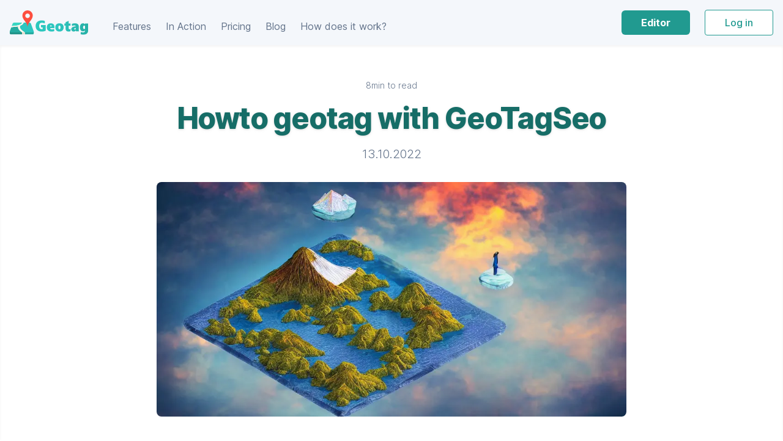

--- FILE ---
content_type: text/html; charset=utf-8
request_url: https://geotagseo.com/blog/howto-geotag-with-geotagseo
body_size: 8632
content:
<!DOCTYPE html><html lang="en"><head><meta charSet="utf-8"/><meta name="viewport" content="width=device-width"/><link rel="canonical" href="https://geotagseo.com/blog/howto-geotag-with-geotagseo"/><title>Howto geotag with GeoTagSeo</title><meta name="robots" content="index,follow"/><meta name="description" content="A step-by-step guide with screenshots on how to use GeoTagSeo.com to add locations and meta information to your images.
"/><meta property="og:title" content="Howto geotag with GeoTagSeo"/><meta property="og:description" content="A step-by-step guide with screenshots on how to use GeoTagSeo.com to add locations and meta information to your images.
"/><meta property="og:url" content="https://geotagseo.com/blog/howto-geotag-with-geotagseo"/><meta property="og:type" content="article"/><meta property="og:image" content="https://geotagseo.com/TwitterCard.png"/><meta property="og:image:alt" content="GeoTagSeo Logo"/><script type="application/ld+json">{"@context":"https://schema.org","@type":"Article","datePublished":"2022-10-13T00:00:00.000Z","description":"A step-by-step guide with screenshots on how to use GeoTagSeo.com to add locations and meta information to your images.\n","mainEntityOfPage":{"@type":"WebPage","@id":"https://geotagseo.com/blog/howto-geotag-with-geotagseo"},"headline":"Howto geotag with GeoTagSeo","image":[null],"dateModified":"2022-10-13T00:00:00.000Z","author":[{"@type":"Person","name":"kiru"}]}</script><meta name="next-head-count" content="13"/><link rel="preload" href="/fonts/Inter-roman.var.woff2" as="font" type="font/woff2" crossorigin="anonymous"/><link rel="apple-touch-icon" sizes="180x180" href="/apple-touch-icon.png"/><link rel="icon" type="image/png" sizes="32x32" href="/favicon-32x32.png"/><link rel="icon" type="image/png" sizes="16x16" href="/favicon-16x16.png"/><link rel="manifest" href="/site.webmanifest"/><script defer="" data-domain="geotagseo.com" src="https://plausible.io/js/plausible.js"></script><script>
        (function(w,d,s,l,i){w[l]=w[l]||[];w[l].push({'gtm.start':
        new Date().getTime(),event:'gtm.js'});var f=d.getElementsByTagName(s)[0],
        j=d.createElement(s),dl=l!='dataLayer'?'&l='+l:'';j.async=true;j.src=
        'https://www.googletagmanager.com/gtm.js?id='+i+dl;f.parentNode.insertBefore(j,f);
        })(window,document,'script','dataLayer', 'GTM-WLJ3TDF');
        </script><link rel="preload" href="/_next/static/css/774b71dd2733c1a0.css" as="style"/><link rel="stylesheet" href="/_next/static/css/774b71dd2733c1a0.css" data-n-g=""/><noscript data-n-css=""></noscript><script defer="" nomodule="" src="/_next/static/chunks/polyfills-c67a75d1b6f99dc8.js"></script><script src="/_next/static/chunks/webpack-eaae93af0b2e8468.js" defer=""></script><script src="/_next/static/chunks/framework-a070cbfff3c750c5.js" defer=""></script><script src="/_next/static/chunks/main-f67333958b4038b7.js" defer=""></script><script src="/_next/static/chunks/pages/_app-da0f2e4e5eb1f44d.js" defer=""></script><script src="/_next/static/chunks/1664-2bd7c0cf8e82d2c6.js" defer=""></script><script src="/_next/static/chunks/5887-28a755bed3cc3635.js" defer=""></script><script src="/_next/static/chunks/1603-aba61991dc43779c.js" defer=""></script><script src="/_next/static/chunks/8463-7565caa0ce3c2160.js" defer=""></script><script src="/_next/static/chunks/5187-c6e4d74ddddc2ecb.js" defer=""></script><script src="/_next/static/chunks/pages/blog/%5Btitle%5D-0c38a89f2d9b1834.js" defer=""></script><script src="/_next/static/wNrvH3D4Xivr565Y1Z1F_/_buildManifest.js" defer=""></script><script src="/_next/static/wNrvH3D4Xivr565Y1Z1F_/_ssgManifest.js" defer=""></script></head><body><noscript><iframe src="https://www.googletagmanager.com/ns.html?id=GTM-WLJ3TDF" class="hidden invisible" height="0" width="0"></iframe></noscript><div id="__next" data-reactroot=""><div style="position:fixed;z-index:9999;top:16px;left:16px;right:16px;bottom:16px;pointer-events:none"></div><div class="bg-gray-100"><div class="relative overflow-hidden"><header class="relative" data-headlessui-state=""><div class="p-4 "><nav class="relative max-w-7xl mx-auto flex items-center justify-between " aria-label="Global"><div class="flex items-center flex-1 "><div class="flex items-center justify-between w-full md:w-auto"><span class="sr-only">Logo</span><img src="/logo.svg" width="128" height="64" class="cursor-pointer" alt="Logo"/><div class="-mr-2 flex items-center md:hidden"><button class="bg-gray-900 rounded-md p-2 inline-flex items-center justify-center text-gray-400 hover:bg-gray-800 focus:outline-none focus:ring-2 focus-ring-inset focus:ring-white" type="button" aria-expanded="false" data-headlessui-state=""><span class="sr-only">Open main menu</span><svg xmlns="http://www.w3.org/2000/svg" fill="none" viewBox="0 0 24 24" stroke-width="2" stroke="currentColor" aria-hidden="true" class="h-6 w-6"><path stroke-linecap="round" stroke-linejoin="round" d="M4 6h16M4 12h16M4 18h16"></path></svg></button></div></div><div class="hidden space-x-6 pt-3 md:flex md:ml-10 items-baseline"><a class="text-base font-base text-gray-500 hover:text-gray-900 hover:text-green-300 transition hover:underline" hrefLang="en" href="/#features">Features</a><a class="text-base font-base text-gray-500 hover:text-gray-900 hover:text-green-300 transition hover:underline" hrefLang="en" href="/#inAction">In Action</a><a class="text-base font-base text-gray-500 hover:text-gray-900 hover:text-green-300 transition hover:underline" hrefLang="en" href="/#pricing">Pricing</a><a class="text-base font-base text-gray-500 hover:text-gray-900 hover:text-green-300 transition hover:underline" hrefLang="en" href="/blog">Blog</a><a href="#" class="text-base font-base text-gray-500 hover:text-gray-900 hover:text-green-300 transition hover:underline">How does it work?</a></div></div><div class="hidden md:flex md:items-center md:space-x-6"><a class="text-base font-bold bg-green-400 hover:bg-green-100 text-white hover:text-green-500 hover:text-gray-900 transition p-2 px-8 rounded-md hover:outline" href="/editor">Editor</a><button type="submit" class="border border-green-400 py-2 px-8 rounded bg-white text-green-400 font-medium hover:bg-green-400 hover:text-white active:bg-green-600 transition">Log in</button></div></nav></div></header><div hidden="" style="position:fixed;top:1px;left:1px;width:1px;height:0;padding:0;margin:-1px;overflow:hidden;clip:rect(0, 0, 0, 0);white-space:nowrap;border-width:0;display:none"></div><div><div class="relative bg-white py-14 pb-20 px-4 sm:px-6 lg:pb-28 lg:px-8 min-h-screen shadow-inner"><div class="relative max-w-4xl mx-auto"><div class="flex flex-col items-center w-full justify-center mb-5 gap-1"><div class="max-w-2xl text-center font-light text-sm text-gray-500">8min to read</div></div><h1 class="text-center text-green-600 drop-shadow text-3xl font-extrabold sm:text-5xl sm:leading-none sm:tracking-tight lg:text-5xl">Howto geotag with GeoTagSeo</h1><div class="flex flex-col items-center w-full justify-center mt-5 gap-1"><div class="max-w-2xl text-center font-light text-xl text-gray-500">13.10.2022</div></div><div class="w-full items-center flex content-center justify-center "><div class="max-w-4xl "><div class="flex items-center justify-center w-full py-8"><img src="/blog/howto-geotagseo/island.webp" loading="lazy" class="rounded-lg h-96 aspect-2 object-cover" alt="Image for Howto geotag with GeoTagSeo"/></div><div class="blog-article prose-lg"><p>This page describes step-by-step how to add a geolocation to your images. The steps to add a GPS location to your image
are essentially the following:</p>
<ol>
<li><a class="text-green-500 hover:text-green-300 hover:underline cursor-pointer" target="_self" href="/blog/howto-geotag-with-geotagseo#upload">Drag and drop your photo on this page</a></li>
<li><a class="text-green-500 hover:text-green-300 hover:underline cursor-pointer" target="_self" href="/blog/howto-geotag-with-geotagseo#location">Set the new location on the left (Geotagging the photo)</a></li>
<li><a class="text-green-500 hover:text-green-300 hover:underline cursor-pointer" target="_self" href="/blog/howto-geotag-with-geotagseo#title">Change the image title (image file)</a></li>
<li><a class="text-green-500 hover:text-green-300 hover:underline cursor-pointer" target="_self" href="/blog/howto-geotag-with-geotagseo#meta">Add a proper tag and a description</a></li>
<li><a class="text-green-500 hover:text-green-300 hover:underline cursor-pointer" target="_self" href="/blog/howto-geotag-with-geotagseo#download">Download your geotagged photo</a></li>
</ol>
<h2>Upload your image to <a class="text-green-500 hover:text-green-300 hover:underline cursor-pointer" target="_self" href="/editor">Editor</a></h2>
<span id="upload">
<p>On the editor page, you can either drag and drop any images from your computer directly into the highlighted area.</p>
<p><img src="/blog/howto-geotagseo/step1-upload.webp" alt="Upload your image" title="Upload your image"/></p>
<p>Alternatively, click on the <code>Browse</code> button and choose your picture.</p>
<p><img src="/blog/howto-geotagseo/step2-select-file.webp" alt="Select your file" title="Select your file"/></p>
<h2>Edit the meta tags</h2>
<p><img src="/blog/howto-geotagseo/step3-file-uploaded.webp" alt="Image Settings Area" title="Image Settings Area"/></p>
<p>Once you have an image, the most important area is on the left, where you can edit the meta tags.
On the right, you see a preview of the image.</p>
<div class="grid grid-cols-2 gap-3">
<p><img src="/blog/howto-geotagseo/left-section.webp" alt="Left section" class="rounded object-cover" style="margin:0"/></p>
<div>
<span id="location">
<p><strong>1. Location:</strong>  The most important part is to set a location. You can either set a marker directly on the map, or use the search to find a location.
Searching for a location is only available for Pro user.</p>
<span id="title">
<p><strong>2. Title:</strong> A good title is key to describe what you see on your image. Select a title, such that by reading it you know
what the picture is about. The title is equivalent to the file name.</p>
<p><strong>3. Tags:</strong>  Tags are meta-information which are contained inside the file. They give additional information about the
content of your image.</p>
<span id="meta">
<p><strong>4 Meta description:</strong> Give a short description of what you see on the image</p>
<p><strong>5 Compress:</strong> If you wish, you can compress the image when you download it back. This increase the speed of your
website if you publish the image online. This is a pro feature.</p>
</span></span></span></div>
</div>
<h3>Download the new file</h3>
<span id="download">
<p>Once you have set the meta tags and location of your image, you are ready to download the image back.
The newly downloaded file contains all the information you provided as a meta tag.</p>
<p>You can either get the image back as JPEG or WebP.</p>
<p><img src="/blog/howto-geotagseo/step4.webp" alt="Screenshot Add Image to Google Earth" title="Step 4"/></p>
<h3>Tips and Tricks</h3>
<p>Here are some tips, which works best in our experience:</p>
<ul>
<li>You can have the same image title, tags and meta description if you start changing the title</li>
<li>Having same tags and meta description is better than leaving it empty</li>
<li>Use JPEG on Google My Business or your social networks</li>
<li>Use WebP to publish it on your own web page (improves your website performance)</li>
</ul>
<p>Happy Testing!</p>
<p><div class="py-3"><div class="overflow-hidden rounded-lg bg-gradient-to-r from-beige-100 to-green-100 shadow-lg lg:grid lg:grid-cols-2 lg:gap-4 "><div class="px-6 pt-10 pb-12 sm:px-16 sm:pt-16 lg:py-16 lg:pr-0 xl:py-8 xl:px-8"><div class="lg:self-center"><h2 class="text-2xl font-bold tracking-tight text-green-300 sm:text-3xl mb-0 mt-0"><span class="block">Missing Location in your images?</span></h2><p class="mt-4 text-lg leading-6 text-green-500 mb-0">Adding meta tags to your images improves search engine performance greatly!</p><a class="mt-4 inline-flex items-center rounded-md border border-transparent bg-green-200 px-5 py-3 text-base font-medium text-white shadow hover:bg-green-600" style="color:white" href="/editor">Try It for Free!</a></div></div><div class="aspect-w-5 aspect-h-3 -mt-6 md:aspect-w-2 md:aspect-h-1"><img class="translate-x-6 translate-y-6 transform rounded-md object-cover object-left-top sm:translate-x-16 lg:translate-y-20 shadow-lg " style="margin:0" src="/screenshot-editor.webp" alt="App screenshot"/></div></div></div></p></span></span></div></div></div><div class="border-t border-t-green-200 border-b border-b-green-200 my-8"><div class="flex flex-row items-center gap-3"><img src="/blog/kiru.webp" loading="lazy" class="p-2 rounded-full w-24" alt="Author bio"/><div><div class="prose">Kiru is an indie hacker, a problem solver and vim-lover. He builds projects to make the life of others and his easier.</div><div class="text-gray-300 font-light">Kiru</div></div></div></div></div></div><div class="w-full bg-green-100 py-12 shadow-inner"><div class="max-w-5xl mx-auto"><div class="w-full text-center py-5"><h2 class="text-green-600 drop-shadow text-2xl font-extrabold sm:text-5xl sm:leading-none sm:tracking-tight lg:text-3xl">Related Posts</h2></div><div class="mt-4 max-w- mx-auto grid gap-5 lg:grid-cols-3 lg:max-w-none"><div class="flex flex-col rounded-md shadow-md overflow-hidden hover:shadow-md hover:ring-1 hover:ring-green-400"><a href="/blog/how-extract-geotag-from-photo"><div class="flex-shrink-0"><img class="h-48 w-full object-cover" loading="lazy" src="/blog/extract-geotag/extract-tool.webp" alt=""/></div><div class="h-full bg-white p-6 flex flex-col justify-between hover:bg-beige-100"><div class="flex-1"><p class="text-sm font-medium text-green-800">Article</p><div class="block mt-2"><p class="text-xl font-semibold text-gray-900">How to extract geotag from a photo</p></div></div></div></a></div><div class="flex flex-col rounded-md shadow-md overflow-hidden hover:shadow-md hover:ring-1 hover:ring-green-400"><a href="/blog/howto-put-geotag-pictures-google-earth"><div class="flex-shrink-0"><img class="h-48 w-full object-cover" loading="lazy" src="/blog/howto-google-earth/earth.webp" alt=""/></div><div class="h-full bg-white p-6 flex flex-col justify-between hover:bg-beige-100"><div class="flex-1"><p class="text-sm font-medium text-green-800">Article</p><div class="block mt-2"><p class="text-xl font-semibold text-gray-900">How to put geotag pictures on Google Earth?</p></div></div></div></a></div><div class="flex flex-col rounded-md shadow-md overflow-hidden hover:shadow-md hover:ring-1 hover:ring-green-400"><a href="/blog/how-to-geotag-a-photo-on-a-computer"><div class="flex-shrink-0"><img class="h-48 w-full object-cover" loading="lazy" src="/blog/how-geotag/laptop.webp" alt=""/></div><div class="h-full bg-white p-6 flex flex-col justify-between hover:bg-beige-100"><div class="flex-1"><p class="text-sm font-medium text-green-800">Article</p><div class="block mt-2"><p class="text-xl font-semibold text-gray-900">How to geotag a photo on a computer?</p></div></div></div></a></div></div></div></div></div><footer class="" aria-labelledby="footer-heading"><span id="footer-heading" class="sr-only">Footer</span><div class="max-w-md mx-auto pt-12 px-4 sm:max-w-7xl sm:px-6 lg:pt-16 lg:px-8"><div class="xl:grid xl:grid-cols-3 xl:gap-8"><div class="space-y-6 xl:col-span-1"><img class="h-16 w-auto sm:h-10" src="/logo.svg" alt="Logo"/><p class="text-gray-500 text-base">Make it easier to add location to your images</p><div class="flex space-x-6 pb-2"></div><small class="text-gray-300 text-xs">v<!-- -->0.9.15</small></div><div class="mt-12 grid grid-cols-2 gap-8 xl:mt-0 xl:col-span-2 "><div class="md:grid md:grid-cols-2 md:gap-8"><div><span class="text-sm font-semibold text-gray-400 tracking-wider uppercase">Solutions</span><ul role="list" class="mt-4 space-y-4"><li><a href="/editor" class="text-base text-gray-500 hover:text-gray-900 hover:underline">Editor</a></li><li><a href="/" class="text-base text-gray-500 hover:text-gray-900 hover:underline">Home</a></li></ul></div><div class="mt-12 md:mt-0"><span class="text-sm font-semibold text-gray-400 tracking-wider uppercase">Support</span><ul role="list" class="mt-4 space-y-4"><li><a href="/blog" class="text-base text-gray-500 hover:text-gray-900 hover:underline" hrefLang="en">Blog</a></li><li><a href="https://tally.so/r/w44jdO" class="text-base text-gray-500 hover:text-gray-900 hover:underline" hrefLang="en">Feedback</a></li></ul></div></div><div class="md:grid md:grid-cols-2 md:gap-8"><div class=""><span class="text-sm font-semibold text-gray-400 tracking-wider uppercase">Legal</span><ul role="list" class="mt-4 space-y-4"><li><a href="/privacy" class="text-base text-gray-500 hover:text-gray-900 hover:underline">Privacy</a></li><li><a href="/terms" class="text-base text-gray-500 hover:text-gray-900 hover:underline">Terms</a></li></ul></div><div class="mt-12 md:mt-0"><span class="text-sm font-semibold text-gray-400 tracking-wider uppercase">Languages</span><ul role="list" class="mt-4 space-y-4"><li><a href="/" class="text-base text-gray-500 hover:text-gray-900 hover:underline" hrefLang="en">English</a></li><li><a href="/de" class="text-base text-gray-500 hover:text-gray-900 hover:underline" hrefLang="de">German</a></li><li><a href="/fr" class="text-base text-gray-500 hover:text-gray-900 hover:underline" hrefLang="fr">French</a></li><li><a href="/es" class="text-base text-gray-500 hover:text-gray-900 hover:underline" hrefLang="es">Spanish</a></li></ul></div></div></div></div><div class="mt-12 border-t border-gray-200 py-8"><p class="text-center text-base text-gray-400">© 2022 GeoTagSeo.com. All rights reserved.</p></div></div></footer></div></div></div><script id="__NEXT_DATA__" type="application/json">{"props":{"pageProps":{"frontMatter":{"title":"Howto geotag with GeoTagSeo","timeToRead":"8min to read","category":"Article","author":"kiru","imageUrl":"/blog/howto-geotagseo/island.webp","summary":"A step-by-step guide with screenshots on how to use GeoTagSeo.com to add locations and meta information to your images.\n","metaDescription":"A step-by-step guide with screenshots on how to use GeoTagSeo.com to add locations and meta information to your images.\n","datePublished":"13.10.2022","dateModified":"13.10.2022"},"markdownBody":"\nThis page describes step-by-step how to add a geolocation to your images. The steps to add a GPS location to your image\nare essentially the following:\n\n1. [Drag and drop your photo on this page](#upload)\n2. [Set the new location on the left (Geotagging the photo)](#location)\n3. [Change the image title (image file)](#title)\n4. [Add a proper tag and a description](#meta)\n5. [Download your geotagged photo](#download)\n\n## Upload your image to [Editor](/editor) \n\u003cspan id=\"upload\" /\u003e\n\nOn the editor page, you can either drag and drop any images from your computer directly into the highlighted area.\n\n![Upload your image](/blog/howto-geotagseo/step1-upload.webp \"Upload your image\")\n\nAlternatively, click on the `Browse` button and choose your picture.\n\n![Select your file](/blog/howto-geotagseo/step2-select-file.webp \"Select your file\")\n\n## Edit the meta tags\n\n![Image Settings Area](/blog/howto-geotagseo/step3-file-uploaded.webp \"Image Settings Area\")\n\nOnce you have an image, the most important area is on the left, where you can edit the meta tags. \nOn the right, you see a preview of the image.\n\n\u003cdiv class=\"grid grid-cols-2 gap-3\"\u003e\n\n\u003cimg src=\"/blog/howto-geotagseo/left-section.webp\" alt=\"Left section\" class=\"rounded object-cover\"\n  style=\"margin: 0\"/\u003e\n\n\u003cdiv\u003e\n\n\u003cspan id=\"location\" /\u003e\n\n**1. Location:**  The most important part is to set a location. You can either set a marker directly on the map, or use the search to find a location. \nSearching for a location is only available for Pro user.\n\n\u003cspan id=\"title\" /\u003e\n\n**2. Title:** A good title is key to describe what you see on your image. Select a title, such that by reading it you know\nwhat the picture is about. The title is equivalent to the file name.\n\n**3. Tags:**  Tags are meta-information which are contained inside the file. They give additional information about the\ncontent of your image.\n\n\u003cspan id=\"meta\" /\u003e\n\n**4 Meta description:** Give a short description of what you see on the image\n\n**5 Compress:** If you wish, you can compress the image when you download it back. This increase the speed of your\nwebsite if you publish the image online. This is a pro feature.\n\n\u003c/div\u003e\n\u003c/div\u003e\n\n### Download the new file\n\n\u003cspan id=\"download\" /\u003e\n\nOnce you have set the meta tags and location of your image, you are ready to download the image back. \nThe newly downloaded file contains all the information you provided as a meta tag.\n\nYou can either get the image back as JPEG or WebP.\n\n![Screenshot Add Image to Google Earth](/blog/howto-geotagseo/step4.webp \"Step 4\")\n\n\n\n### Tips and Tricks\n\nHere are some tips, which works best in our experience: \n\n- You can have the same image title, tags and meta description if you start changing the title\n- Having same tags and meta description is better than leaving it empty\n- Use JPEG on Google My Business or your social networks\n- Use WebP to publish it on your own web page (improves your website performance)\n\n\nHappy Testing!\n\n\n\n\u003cslot \u003e\u003c/slot\u003e\n","allPosts":[{"path":"cleaning-service-seo","fontMatter":{"title":"Cleaning Service SEO: 5 Ways to Boost Your Search Traffic Now","timeToRead":"5min to read","category":"Article","author":"martin","imageUrl":"/blog/cleaning-service-seo/header-replicate.webp","summary":"Cleaning service SEO is the best way to improve the search engine rankings of your cleaning service business. Learn how to do it effectively here!\n","Cleaning Service SEO":"5 Ways to Boost Your Traffic.","metaDescription":"Cleaning service SEO is the best way to improve the search engine rankings of your cleaning service business.\n","datePublished":"18.10.2022","dateModified":"18.10.2022"}},{"path":"construciton-companies-seo","fontMatter":{"title":"SEO for Construction Companies: 5 Best Practices to Scale Up","timeToRead":"6min to read","category":"Article","author":"martin","imageUrl":"/blog/construction-company-seo/article-header-construction.webp","summary":"Learn how to optimize your construction company's online presence to help get new customers with these SEO tips for construction companies.\n","metaDescription":"Learn how to optimize your construction company's online presence to help get new customers with these SEO tips for construction companies.\n","datePublished":"31.10.2022","dateModified":"31.10.2022"}},{"path":"dentist-seo","fontMatter":{"title":"Dentist SEO Keywords: 100 top services to list on your website","timeToRead":"5min to read","category":"Article","author":"martin","imageUrl":"/blog/dentist-seo/article-header-dentist.webp","summary":"Learn how you can use dentist SEO keywords dentists to help you acquire new patients for your dental practice. The top 100 services you should list on your website.\n","metaDescription":"Learn how you can use dentist SEO keywords dentists to help you acquire new patients for your dental practice. The top 100 services you should list on your website.\n","datePublished":"31.10.2022","dateModified":"31.10.2022"}},{"path":"doctors-seo","fontMatter":{"title":"Local SEO for Doctors: The Ultimate SEO Guide to Boost Traffic","timeToRead":"5min to read","category":"Article","author":"martin","imageUrl":"/blog/doctors-seo/article-header-doctor.webp","summary":"The ultimate guide to local SEO for doctors is here. Find SEO tips, tricks, and strategies that you can use to get new patients for your medical practice.\n","metaDescription":"The ultimate guide to local SEO for doctors is here. Find SEO tips, tricks, and strategies that you can use to get new patients for your medical practice.\n","datePublished":"31.10.2022","dateModified":"31.10.2022"}},{"path":"electrician-seo","fontMatter":{"title":"Electrician SEO: 5 Tips to Get More Customers for Your Business","timeToRead":"6min to read","category":"Article","author":"martin","imageUrl":"/blog/electrician-seo/header-electrician.webp","summary":"SEO may seem confusing, but it’s a vital aspect of marketing your electrician business. Implement these electrician SEO tips to get more customers.\n","metaDescription":"SEO may seem confusing, but it’s a vital aspect of marketing your electrician business. Implement these electrician SEO tips to get more customers.\n","datePublished":"31.10.2022","dateModified":"31.10.2022"}},{"path":"fitness-seo","fontMatter":{"title":"Fitness SEO: 7 Easy Practices You Should Implement Now","timeToRead":"7min to read","category":"Article","author":"martin","imageUrl":"/blog/fitness-seo/article-header-fitness.webp","summary":"Fitness SEO is a powerful tool for helping you rank in organic search results. This article teaches you 7 easy practices you should implement now.\n","metaDescription":"Fitness SEO is a powerful tool for helping you rank in organic search results. This article teaches you 7 easy practices you should implement now.\n","datePublished":"31.10.2022","dateModified":"31.10.2022"}},{"path":"florist-seo","fontMatter":{"title":"SEO for Florists: The 5 best ways to gain customers","timeToRead":"6min to read","category":"Article","author":"martin","imageUrl":"/blog/florist-seo/flower-seo-header.webp","summary":"Are you a landscaper or gardener looking to build organic traffic to your business? Implement these florist SEO tips as part of your strategy.\n","metaDescription":"Are you a landscaper or gardener looking to build organic traffic to your business? Implement these florist SEO tips as part of your strategy.\n","datePublished":"17.10.2022","dateModified":"17.10.2022"}},{"path":"geotag-images-and-wordpress-plugins","fontMatter":{"title":"Geotag Images and WordPress Plugins","timeToRead":"5min to read","category":"Article","author":"karim","imageUrl":"/blog/wordpress-plugins/wordpress-plugins.webp","summary":"How to geotag images and WordPress plugins. By combining these top SEO WordPress plugins with geotagged images, you can\noptimize your website for search.\n","metaDescription":"How to geotag images and WordPress plugins. By combining these top SEO WordPress plugins with geotagged images, you can\noptimize your website for search.\n","datePublished":"24.08.2022","dateModified":"24.08.2022"}},{"path":"geotag-photo-on-google-my-business","fontMatter":{"title":"How to geotag photos on Google My Business","timeToRead":"5min to read","category":"Article","author":"karim","imageUrl":"/blog/geotag-business/looking-at-google-screen.webp","summary":"Meta Description: Learn how to geotag photos on Google My Business to help boost your listings SEO and attract local\ncustomers.\n","metaDescription":"Meta Description: Learn how to geotag photos on Google My Business to help boost your listings SEO and attract local\ncustomers.\n","datePublished":"29.08.2022","dateModified":"29.08.2022"}},{"path":"guide-howto-google-my-business-my-barber-shop","fontMatter":{"title":"Guide: How to use Google My Business for my barber shop?","timeToRead":"9min to read","category":"Article","author":"karim","imageUrl":"/blog/guide-business-barber/restaurant.webp","summary":"Google My Business is an online tool that allows barber shops to manage their business on Google Maps. Learn how to set\nup your barber shop page today!\n","metaDescription":"Google My Business is an online tool that allows barber shops to manage their business on Google Maps. Learn how to set\nup your barber shop page today!\n","datePublished":"03.09.2022","dateModified":"03.09.2022"}},{"path":"guide-howto-use-google-my-business-for-restaurant","fontMatter":{"title":"Guide: How to use Google My Business for my restaurant?","timeToRead":"9min to read","category":"Article","author":"karim","imageUrl":"/blog/guide-business-restaurant/restaurant.webp","summary":"Google My Business is an online tool that allows restaurants to manage their business details on Google Maps. Learn how\nto set up your restaurant page today!\n","metaDescription":"Google My Business is an online tool that allows restaurants to manage their business details on Google Maps. Learn how\nto set up your restaurant page today!\n","datePublished":"04.09.2022","dateModified":"04.09.2022"}},{"path":"how-extract-geotag-from-photo","fontMatter":{"title":"How to extract geotag from a photo","timeToRead":"6min to read","category":"Article","author":"martin","imageUrl":"/blog/extract-geotag/extract-tool.webp","summary":"How to geotag images and WordPress plugins. By combining these top SEO WordPress plugins with geotagged images, you can\noptimize your website for search.\n","metaDescription":"How to geotag images and WordPress plugins. By combining these top SEO WordPress plugins with geotagged images, you can\noptimize your website for search.\n","datePublished":"29.08.2022","dateModified":"29.08.2022"}},{"path":"how-to-geotag-a-photo-on-a-computer","fontMatter":{"title":"How to geotag a photo on a computer?","timeToRead":"5min to read","category":"Article","author":"martin","imageUrl":"/blog/how-geotag/laptop.webp","summary":"Geotagging your photos can be done right from your computer with our step-by-step guide. You’ll learn how to geotag a\nphoto on the computer to boost SEO.\n","metaDescription":"Geotagging your photos can be done right from your computer with our step-by-step guide. You’ll learn how to geotag a\nphoto on the computer to boost SEO.\n","datePublished":"29.08.2022","dateModified":"29.08.2022"}},{"path":"howto-geotag-photos","fontMatter":{"title":"How to geotag photos","timeToRead":"10min to read","category":"Article","author":"kiru","imageUrl":"/blog/howto/worldmap.webp","summary":"Geotagging is a major SEO strategy that improves search result ranking by adding metadata of a geographical information to a photo. \nHere’s all you need to know.\n","metaDescription":"Geotagging is a major SEO strategy that improves search result ranking by adding metadata of a geographical information to a photo.\nHere’s all you need to know.\n","datePublished":"29.06.2022","dateModified":"29.06.2022"}},{"path":"howto-geotag-with-geotagseo","fontMatter":{"title":"Howto geotag with GeoTagSeo","timeToRead":"8min to read","category":"Article","author":"kiru","imageUrl":"/blog/howto-geotagseo/island.webp","summary":"A step-by-step guide with screenshots on how to use GeoTagSeo.com to add locations and meta information to your images.\n","metaDescription":"A step-by-step guide with screenshots on how to use GeoTagSeo.com to add locations and meta information to your images.\n","datePublished":"13.10.2022","dateModified":"13.10.2022"}},{"path":"howto-put-geotag-pictures-google-earth","fontMatter":{"title":"How to put geotag pictures on Google Earth?","timeToRead":"7min to read","category":"Article","author":"karim","imageUrl":"/blog/howto-google-earth/earth.webp","summary":"Google Earth is a tool that allows users to view your business location and photos. In this article, you’ll find out how\nto put geotag pictures on Google Earth.\n","metaDescription":"Google Earth is a tool that allows users to view your business location and photos. In this article, you’ll find out how\nto put geotag pictures on Google Earth.\n","datePublished":"13.09.2022","dateModified":"13.09.2022"}},{"path":"howto-remove-geotag-from-pictures","fontMatter":{"title":"How to remove geotag from pictures","timeToRead":"8min to read","category":"Article","author":"karim","imageUrl":"/blog/howto-remove-geotag/illustration-man-with-world.webp","summary":"Want to know how to remove geotags from pictures? Here’s a step-by-step tutorial\n","metaDescription":"Want to know how to remove geotags from pictures? Here’s a step-by-step tutorial\n","datePublished":"05.08.2022","dateModified":"05.08.2022"}},{"path":"landscape-seo","fontMatter":{"title":"Landscaper SEO: 5 tips to implement now to boost organic traffic","timeToRead":"5min to read","category":"Article","author":"martin","imageUrl":"/blog/landscaper-seo/header-replicate.webp","summary":"Are you a landscaper or gardener looking to build organic traffic to your business? Implement these landscaper SEO tips as part of your strategy.\n","metaDescription":"Are you a landscaper or gardener looking to build organic traffic to your business? Implement these landscaper SEO tips as part of your strategy.\n","datePublished":"18.10.2022","dateModified":"18.10.2022"}},{"path":"rank-photos-on-google-my-business","fontMatter":{"title":"Guide: How to change / edit and rank photos on Google My Business","timeToRead":"8min to read","category":"Article","author":"karim","imageUrl":"/blog/rank-photos/google-my-business.webp","summary":"When you’re building your business listing, optimized image data is vital. This guide will teach you how to change, edit\nand rank photos on Google My Business.\n","metaDescription":"When you’re building your business listing, optimized image data is vital. This guide will teach you how to change, edit\nand rank photos on Google My Business.\n","datePublished":"23.08.2022","dateModified":"23.08.2022"}},{"path":"tags-you-can-edit","fontMatter":{"title":"What are all the tags you can edit in one picture?","timeToRead":"6min to read","category":"Article","author":"kiru","imageUrl":"/blog/edittags/openbox.webp","summary":"There are many different image tags you can add and edit within your photos. Learn which tags to use and how to optimize\nyour images to help with your SEO.\n","metaDescription":"There are many different image tags you can add and edit within your photos. Learn which tags to use and how to optimize\nyour images to help with your SEO.\n","datePublished":"18.08.2022","dateModified":"18.08.2022"}},{"path":"wedding-planners-seo","fontMatter":{"title":"SEO for Wedding Planners: Easy SEO guide to attract customers ","timeToRead":"6min to read","category":"Article","author":"martin","imageUrl":"/blog/wedding-planner-seo/header-replicate.webp","summary":"SEO for wedding planners is essential for attracting a stream of new customers to your business. This easy SEO guide will show you how to do it!\n","metaDescription":"SEO for wedding planners is essential for attracting a stream of new customers to your business. This easy SEO guide will show you how to do it!\n","datePublished":"19.10.2022","dateModified":"19.10.2022"}},{"path":"what-is-geotagging","fontMatter":{"title":"What is geotagging?","timeToRead":"8min to read","category":"Article","author":"kiru","imageUrl":"/blog/what-geotagging/what-questionmarks.webp","summary":"Geotagging allows users to embed their images with geographical coordinates. Learn about the benefits of geotagging and\nhow it works.\n","metaDescription":"Geotagging allows users to embed their images with geographical coordinates. Learn about the benefits of geotagging and\nhow it works.\n","datePublished":"29.06.2022","dateModified":"13.09.2022"}},{"path":"whatsapp-location","fontMatter":{"title":"Does WhatsApp Remove Locations?","timeToRead":"6min to read","category":"Article","author":"kiru","imageUrl":"/blog/whatsapp/phone.webp","summary":"Does WhatsApp remove locations from images? Many times, my clients send me images via WhatsApp to publish on their page.\nSharing images via Whatsapp is very easy, but it comes with a caveat. The simplicity comes with a price.\n","metaDescription":"Does WhatsApp remove locations from images? Many times, my clients send me images via WhatsApp to publish on their page.\n","datePublished":"27.06.2022","dateModified":"24.06.2022"}},{"path":"why-is-geotagging-important-for-seo","fontMatter":{"title":"Why is Geotagging important for SEO?","timeToRead":"8min to read","category":"Article","author":"karim","imageUrl":"/blog/geotagging-important/why-geotag-header.webp","summary":"Geotagging is an important part of SEO. This article explains why it is important and gives you a some tips and tricks.\n","metaDescription":"Geotagging is an important part of SEO. This article explains why it is important and gives you a some tips and tricks.\n","datePublished":"22.11.2022","dateModified":"22.11.2022"}},{"path":"yoga-seo","fontMatter":{"title":"Yoga SEO: Best Keywords + Strategy to Boost Traffic in 2024","timeToRead":"4min to read","category":"Article","author":"martin","imageUrl":"/blog/yoga-seo/header-replicate.webp","summary":"Find out how to get top ranking results on Google for your yoga business and boost your traffic with these yoga SEO tips and tricks\n","metaDescription":"Find out how to get top ranking results on Google for your yoga business and boost your traffic with these yoga SEO tips and tricks\n","datePublished":"19.10.2022","dateModified":"19.10.2022"}}],"baseUrl":""},"__N_SSG":true},"page":"/blog/[title]","query":{"title":"howto-geotag-with-geotagseo"},"buildId":"wNrvH3D4Xivr565Y1Z1F_","runtimeConfig":{"version":"0.9.15"},"isFallback":false,"gsp":true,"scriptLoader":[]}</script><script defer src="https://static.cloudflareinsights.com/beacon.min.js/vcd15cbe7772f49c399c6a5babf22c1241717689176015" integrity="sha512-ZpsOmlRQV6y907TI0dKBHq9Md29nnaEIPlkf84rnaERnq6zvWvPUqr2ft8M1aS28oN72PdrCzSjY4U6VaAw1EQ==" data-cf-beacon='{"version":"2024.11.0","token":"1d32f6d2db334b91926ab863a409e58e","r":1,"server_timing":{"name":{"cfCacheStatus":true,"cfEdge":true,"cfExtPri":true,"cfL4":true,"cfOrigin":true,"cfSpeedBrain":true},"location_startswith":null}}' crossorigin="anonymous"></script>
</body></html>

--- FILE ---
content_type: application/javascript
request_url: https://geotagseo.com/_next/static/chunks/5087-60f6ad1351f882a5.js
body_size: 5423
content:
"use strict";(self.webpackChunk_N_E=self.webpackChunk_N_E||[]).push([[5087],{5321:function(e,n,t){t.d(n,{z:function(){return c}});var r=t(872),s=t(1799),i=t(9396),a=t(5893),l=(t(7294),t(3967)),o=t.n(l),c=function(e){var n=(0,r.Z)({},e);return(0,a.jsx)("button",(0,i.Z)((0,s.Z)({},n),{className:o()("font-semibold text-xs sm:text-sm xl:text-sm bg-green-100 px-2 py-2 sm:px-3 sm:py-1 md:px-2 md:px-2  xl:px-3 rounded-md gap-2 items-center flex hover:bg-beige-100 cursor-pointer  tracking-wide hover:ring-green-200 hover:ring-1 hover:ring-inset transition",n.className),children:n.children}))}},5087:function(e,n,t){t.d(n,{i:function(){return C}});var r=t(5893),s=t(1664),i=t.n(s),a=t(5321),l=t(7568),o=t(1799),c=t(9396),d=t(9534),u=t(7582),x=t(7294),m=t(6831),g=t(1355),f=t(3967),h=t.n(f),p=t(155),v=t(1163),y=t(5079),j=t(6501),b=(0,x.forwardRef)((function(e,n){var t=e.href,s=e.children,a=(0,d.Z)(e,["href","children"]);return(0,r.jsx)(i(),{href:t,children:(0,r.jsx)("a",(0,c.Z)((0,o.Z)({ref:n},a),{children:s}))})})),w=[{name:"Tools",link:"/editor",loginRequired:!1,isSettings:!1},{name:"Settings",link:"/settings",loginRequired:!0,isSettings:!0},{name:"Feedback",link:"https://tally.so/r/w44jdO",loginRequired:!1,isSettings:!1}];function N(){var e,n=(0,y.SE)(),t=(0,v.useRouter)(),s=t.pathname,i=function(e){return s.endsWith(e)},a=null!=(null===n||void 0===n?void 0:n.auth)&&null!=n.user;return(0,r.jsxs)(m.v,{as:"div",className:"relative inline-flex text-left",children:[(0,r.jsx)(m.v.Button,{className:"inline-flex justify-center focus:outline-none",children:(0,r.jsx)(p.bq1,{className:"text-green-400 text-3xl hover:text-green-300 active:text-green-200"})}),(0,r.jsx)(g.u,{as:x.Fragment,enter:"transition ease-out duration-100",enterFrom:"transform opacity-0 scale-95",enterTo:"transform opacity-100 scale-100",leave:"transition ease-in duration-75",leaveFrom:"transform opacity-100 scale-100",leaveTo:"transform opacity-0 scale-95",children:(0,r.jsxs)(m.v.Items,{className:"z-10 origin-top-right absolute right-0 mt-2 w-48 rounded-md shadow-lg bg-white ring-1 ring-black ring-opacity-5 divide-y divide-gray-100 focus:outline-none",children:[(null===n||void 0===n?void 0:n.user)&&(0,r.jsxs)("div",{className:"px-4 py-3",children:[(0,r.jsx)("p",{className:"text-sm",children:"Signed in as"}),(0,r.jsx)("p",{className:"text-sm font-medium text-gray-900 truncate",children:null===n||void 0===n||null===(e=n.user)||void 0===e?void 0:e.email})]}),(0,r.jsxs)("div",{className:"py-1",children:[null==(null===n||void 0===n?void 0:n.user)&&(0,r.jsx)(m.v.Item,{children:function(e){var n=e.active;return(0,r.jsx)(b,{href:"/login",className:h()(n?"bg-beige-100 text-gray-900":"text-gray-700",i("/login")?"bg-beige-200":"","block px-4 py-2 text-sm"),target:"/login".startsWith("https")?"_blank":"_self",children:"Login"})}},"login"),w.filter((function(e){return null==(null===n||void 0===n?void 0:n.user)?!e.loginRequired:!n.isAgencyMember||!e.isSettings})).map((function(e,n){return(0,r.jsx)(m.v.Item,{children:function(n){var t=n.active;return(0,r.jsx)(b,{href:e.link,className:h()(t?"bg-beige-100 text-gray-900":"text-gray-700",i(e.link)?"bg-beige-200":"","block px-4 py-2 text-sm"),target:e.link.startsWith("https")?"_blank":"_self",children:e.name})}},n)}))]}),a&&(0,r.jsx)("div",{className:"py-1",children:(0,r.jsx)("form",{action:"#",onSubmit:function(e){e.preventDefault(),null===n||void 0===n||n.auth.signOut().then((0,l.Z)((function(){return(0,u.__generator)(this,(function(e){switch(e.label){case 0:return j.Am.success("Signed out!"),[4,t.replace("/")];case 1:return e.sent(),[2]}}))})))},children:(0,r.jsx)(m.v.Item,{children:(0,r.jsx)("button",{type:"submit",className:h()("bg-beige-100 text-gray-900","block w-full text-left px-4 py-2 text-sm"),children:"Sign out"})})})})]})})]})}var k=t(9352),S=t(4762),F=t(3301),C=function(){var e=(0,y.SE)(),n=(0,F.qE)();return(0,r.jsxs)("div",{className:"flex flex-row gap-4",children:[(0,r.jsx)("div",{className:"max-w-sm sm:w-2/5 h-8",children:(0,r.jsx)(i(),{href:"/",children:(0,r.jsx)("div",{className:"cursor-pointer w-full",children:(0,r.jsx)("img",{src:"/logo.svg",alt:"Logo",className:"w-20"})})})}),(0,r.jsxs)("div",{className:"w-full flex items-baseline",children:[(0,r.jsx)(S.default,{id:"add-member",type:"info",className:"tooltip",children:(0,r.jsx)("span",{children:"Click here to add a team member to your account."})}),(0,r.jsxs)("div",{"data-tip":!0,"data-for":"add-member",className:h()("text-2xl gap-2 items-center",{hidden:!(null===e||void 0===e?void 0:e.activePlan.isFree),flex:null===e||void 0===e?void 0:e.activePlan.isFree}),children:[(0,r.jsx)(p.iJQ,{className:"text-xs md:text-lg text-gray-700"}),(0,r.jsx)("span",{className:"font-bold text-xs md:text-md text-gray-700 cursor-pointer hover:text-blue-100 tracking-tight",children:"Add Member"}),(0,r.jsx)(k.jHS,{className:"text-beige-200 text-sm"})]}),(0,r.jsxs)("div",{className:h()("flex items-center justify-end grow gap-1 "),children:[(null===e||void 0===e?void 0:e.activePlan.isFree)&&(0,r.jsx)(r.Fragment,{children:(0,r.jsxs)(a.z,{className:"text-green-500 invisible sm:visible",onClick:null===n||void 0===n?void 0:n.showPremiumMessage,children:[(0,r.jsx)(k.jHS,{className:"text-beige-200 text-sm"}),"Go Premium"]})}),(0,r.jsx)("div",{className:"grid place-items-center -mb-1",children:(0,r.jsx)(i(),{href:"/#faq",passHref:!0,children:(0,r.jsx)("a",{children:(0,r.jsx)(p.HjO,{className:"icon icon-help text-gray-300 text-2xl hover:text-green-600 cursor-pointer"})})})}),(0,r.jsx)(N,{})]})]})]})}},2152:function(e,n,t){t.d(n,{$:function(){return s}});var r=t(5893);t(7294);function s(){return(0,r.jsxs)("svg",{className:"animate-spin h-3 w-3 text-white",xmlns:"http://www.w3.org/2000/svg",fill:"none",viewBox:"0 0 24 24",children:[(0,r.jsx)("circle",{className:"opacity-25",cx:"12",cy:"12",r:"10",stroke:"currentColor",strokeWidth:"4"}),(0,r.jsx)("path",{className:"opacity-75",fill:"black",d:"M4 12a8 8 0 018-8V0C5.373 0 0 5.373 0 12h4zm2 5.291A7.962 7.962 0 014 12H0c0 3.042 1.135 5.824 3 7.938l3-2.647z"})]})}},3301:function(e,n,t){t.d(n,{G6:function(){return w},qE:function(){return N}});var r=t(5893),s=t(7294),i=t(6088),a=t(5079),l=t(7568),o=t(1799),c=t(9396),d=t(7582),u=t(1355),x=t(100),m=t(5321),g=t(3967),f=t.n(g),h=t(1163),p=t(2152),v=function(e){var n=(0,s.useState)(!1),t=n[0],i=n[1],g=(0,s.useState)(),v=(g[0],g[1],(0,s.useState)(!1)),y=v[0],j=(v[1],(0,a.SE)(),(0,h.useRouter)());(0,s.useEffect)((function(){i(e.isOpen)}),[e.isOpen]);var b=function(){e.setIsOpen(!1)},w=function(){var e=(0,l.Z)((function(){return(0,d.__generator)(this,(function(e){return j.replace("/settings"),[2]}))}));return function(){return e.apply(this,arguments)}}();return(0,r.jsx)(r.Fragment,{children:(0,r.jsx)(u.u,{appear:!0,show:t,as:s.Fragment,children:(0,r.jsxs)(x.V,{as:"div",className:"relative z-10",onClose:b,children:[(0,r.jsx)(u.u.Child,{as:s.Fragment,enter:"ease-out duration-300",enterFrom:"opacity-0",enterTo:"opacity-100",leave:"ease-in duration-200",leaveFrom:"opacity-100",leaveTo:"opacity-0",children:(0,r.jsx)("div",{className:"fixed inset-0 bg-black bg-opacity-50"})}),(0,r.jsx)("div",{className:"fixed inset-0 overflow-y-auto",children:(0,r.jsx)("div",{className:"flex min-h-full items-center justify-center p-4 text-center",children:(0,r.jsx)(u.u.Child,{as:s.Fragment,enter:"ease-out duration-300",enterFrom:"opacity-0 scale-95",enterTo:"opacity-100 scale-100",leave:"ease-in duration-200",leaveFrom:"opacity-100 scale-100",leaveTo:"opacity-0 scale-95",children:(0,r.jsxs)(x.V.Panel,{className:"w-full max-w-lg transform overflow-hidden rounded-2xl bg-white p-6 text-left align-middle shadow-xl transition-all",children:[(0,r.jsxs)(x.V.Title,{as:"h3",className:"text-lg font-medium leading-6 text-green-500 mb-3 flex w-full justify-between items-baseline border-b pb-2",children:["Upgrade Standard to Agency plan!",(0,r.jsx)("div",{className:"flex gap-3 bg-gray-100 p-1 rounded-full font-light bg-red-100 text-white hover:bg-blue-100 cursor-pointer",onClick:b,children:(0,r.jsx)("svg",{xmlns:"http://www.w3.org/2000/svg",viewBox:"0 0 24 24",fill:"currentColor",className:"w-3 h-3",children:(0,r.jsx)("path",{fillRule:"evenodd",d:"M5.47 5.47a.75.75 0 011.06 0L12 10.94l5.47-5.47a.75.75 0 111.06 1.06L13.06 12l5.47 5.47a.75.75 0 11-1.06 1.06L12 13.06l-5.47 5.47a.75.75 0 01-1.06-1.06L10.94 12 5.47 6.53a.75.75 0 010-1.06z",clipRule:"evenodd"})})})]}),(0,r.jsxs)("div",{children:[(0,r.jsxs)("h2",{className:"py-4 font-light",children:["You are using the ",(0,r.jsx)("strong",{children:"Standard"})," version now. To enjoy the fully fledged version, upgrade to the agency plan!"]}),(0,r.jsxs)("div",{className:"flex justify-end gap-3",children:[(0,r.jsx)("button",(0,c.Z)((0,o.Z)({},e),{className:f()("font-semibold text-xs bg-gray-100 px-2 rounded-md gap-2 items-center flex hover:bg-beige-100 cursor-pointer  tracking-wide hover:ring-green-200 hover:ring-1 hover:ring-inset transition"),onClick:b,children:"Upgrade Later"})),(0,r.jsx)(m.z,{onClick:w,children:(0,r.jsxs)("span",{className:"p-1 text-md flex gap-2 items-baseline",children:[!y&&"Upgrade Now",y&&(0,r.jsxs)(r.Fragment,{children:[(0,r.jsx)(p.$,{})," Loading now..."]})]})})]})]})]})})})})]})})})},y=t(1583),j=function(e){var n=(0,s.useState)(!1),t=n[0],i=n[1],g=(0,s.useState)(!1),v=g[0],j=g[1],b=((0,a.SE)(),(0,h.useRouter)());(0,s.useEffect)((function(){i(e.isOpen)}),[e.isOpen]);var w=function(){(0,y.X_)("ShowRegisterMessages",{props:{modal:"closed"}}),e.setIsOpen(!1)},N=function(){var e=(0,l.Z)((function(){return(0,d.__generator)(this,(function(e){return j(!0),(0,y.X_)("ShowRegisterMessages",{props:{modal:"register"}}),b.replace("/register?hidePlan=true"),[2]}))}));return function(){return e.apply(this,arguments)}}();return(0,r.jsx)(r.Fragment,{children:(0,r.jsx)(u.u,{appear:!0,show:t,as:s.Fragment,children:(0,r.jsxs)(x.V,{as:"div",className:"relative z-10",onClose:w,children:[(0,r.jsx)(u.u.Child,{as:s.Fragment,enter:"ease-out duration-300",enterFrom:"opacity-0",enterTo:"opacity-100",leave:"ease-in duration-200",leaveFrom:"opacity-100",leaveTo:"opacity-0",children:(0,r.jsx)("div",{className:"fixed inset-0 bg-black bg-opacity-50"})}),(0,r.jsx)("div",{className:"fixed inset-0 overflow-y-auto",children:(0,r.jsx)("div",{className:"flex min-h-full items-center justify-center p-4 text-center",children:(0,r.jsx)(u.u.Child,{as:s.Fragment,enter:"ease-out duration-300",enterFrom:"opacity-0 scale-95",enterTo:"opacity-100 scale-100",leave:"ease-in duration-200",leaveFrom:"opacity-100 scale-100",leaveTo:"opacity-0 scale-95",children:(0,r.jsxs)(x.V.Panel,{className:"w-full max-w-lg transform overflow-hidden rounded-2xl bg-white p-6 text-left align-middle shadow-xl transition-all",children:[(0,r.jsxs)(x.V.Title,{as:"h3",className:"text-lg font-medium leading-6 text-gray-900 mb-3 flex w-full justify-between items-baseline border-b pb-2",children:["Registration Required",(0,r.jsx)("div",{className:"flex gap-3 bg-gray-100 p-1 rounded-full font-light hover:bg-gray-200 cursor-pointer text-gray-600",onClick:w,children:(0,r.jsx)("svg",{xmlns:"http://www.w3.org/2000/svg",viewBox:"0 0 24 24",fill:"currentColor",className:"w-3 h-3",children:(0,r.jsx)("path",{fillRule:"evenodd",d:"M5.47 5.47a.75.75 0 011.06 0L12 10.94l5.47-5.47a.75.75 0 111.06 1.06L13.06 12l5.47 5.47a.75.75 0 11-1.06 1.06L12 13.06l-5.47 5.47a.75.75 0 01-1.06-1.06L10.94 12 5.47 6.53a.75.75 0 010-1.06z",clipRule:"evenodd"})})})]}),(0,r.jsxs)("div",{children:[(0,r.jsx)("p",{className:"py-4 text-gray-700",children:"Create your account to continue using the editor. No payment or credit card required."}),(0,r.jsxs)("div",{className:"flex justify-end gap-3",children:[(0,r.jsx)("button",(0,c.Z)((0,o.Z)({},e),{className:f()("font-semibold text-xs bg-gray-100 px-2 rounded-md gap-2 items-center flex hover:bg-gray-200 cursor-pointer tracking-wide transition"),onClick:w,children:"Maybe Later"})),(0,r.jsx)(m.z,{onClick:N,children:(0,r.jsxs)("span",{className:"p-1 text-md flex gap-2 items-baseline",children:[!v&&"Create Account",v&&(0,r.jsxs)(r.Fragment,{children:[(0,r.jsx)(p.$,{})," Redirecting..."]})]})})]})]})]})})})})]})})})},b=(0,s.createContext)(null),w=function(e){var n=e.children,t=(0,s.useState)(null),l=t[0],o=t[1],c=(0,s.useState)(!1),d=c[0],u=c[1],x=(0,s.useState)(!1),m=x[0],g=x[1],f=(0,s.useState)(!1),h=f[0],p=f[1],y=(0,a.SE)();return(0,s.useEffect)((function(){y&&u&&o({isFreePlan:y.activePlan.isFree,showPremiumMessage:function(){u(!0)},showUpgradeAgencyMessage:function(){g(!0)},showRegisterMessage:function(){p(!0)}})}),[y,d,u]),(0,r.jsxs)(b.Provider,{value:l,children:[n,(0,r.jsx)(i.Z,{isOpen:d,setIsOpen:u}),(0,r.jsx)(v,{isOpen:m,setIsOpen:g}),(0,r.jsx)(j,{isOpen:h,setIsOpen:p})]})};function N(){return(0,s.useContext)(b)}},6088:function(e,n,t){var r=t(7568),s=t(1799),i=t(9396),a=t(7582),l=t(5893),o=t(7294),c=t(1355),d=t(100),u=t(9384),x=t(5321),m=t(3967),g=t.n(m),f=t(1664),h=t.n(f),p=t(5079),v=t(19),y=t(1163),j=t(4867),b=t(2152);n.Z=function(e){var n=(0,o.useState)(!1),t=n[0],m=n[1],f=(0,o.useState)(),w=f[0],N=f[1],k=(0,o.useState)(!1),S=k[0],F=k[1],C=(0,p.SE)(),E=(0,y.useRouter)();(0,o.useEffect)((function(){m(e.isOpen)}),[e.isOpen]);var Z=function(){e.setIsOpen(!1)},q=function(){var e=(0,r.Z)((function(){var e,n,t,r,s;return(0,a.__generator)(this,(function(i){switch(i.label){case 0:if(S)return[2];if(null===C||void 0===C?void 0:C.subscriptionId)return[2];if(!(null===C||void 0===C?void 0:C.auth.currentUser))return[3,2];if(F(!0),!(0,j.KV)(w.id,w.frequency))throw Error("No plan found!");return e=C.auth.currentUser,n=(0,v.ad)(),t=window.location.origin+"/register/thankyou/"+w.id+"-"+w.frequency,r=(0,j.JN)(w.id,w.frequency,t,window.location.origin),[4,(0,v.ET)((0,v.hJ)(n,"customers",e.uid,"checkout_sessions"),r)];case 1:return s=i.sent(),(0,v.cf)(s,(function(e){var n=e.data(),t=n.error,r=n.url;t&&(console.error(t),console.error("An error occurred: ".concat(t.message))),r&&(E.replace(r),F(!1))})),[3,3];case 2:E.push("/register?plan=".concat(w.id,"&frequency=").concat(w.frequency)),i.label=3;case 3:return[2]}}))}));return function(){return e.apply(this,arguments)}}();return(0,l.jsx)(l.Fragment,{children:(0,l.jsx)(c.u,{appear:!0,show:t,as:o.Fragment,children:(0,l.jsxs)(d.V,{as:"div",className:"relative z-10",onClose:Z,children:[(0,l.jsx)(c.u.Child,{as:o.Fragment,enter:"ease-out duration-300",enterFrom:"opacity-0",enterTo:"opacity-100",leave:"ease-in duration-200",leaveFrom:"opacity-100",leaveTo:"opacity-0",children:(0,l.jsx)("div",{className:"fixed inset-0 bg-black bg-opacity-50"})}),(0,l.jsx)("div",{className:"fixed inset-0 overflow-y-auto",children:(0,l.jsx)("div",{className:"flex min-h-full items-center justify-center p-4 text-center",children:(0,l.jsx)(c.u.Child,{as:o.Fragment,enter:"ease-out duration-300",enterFrom:"opacity-0 scale-95",enterTo:"opacity-100 scale-100",leave:"ease-in duration-200",leaveFrom:"opacity-100 scale-100",leaveTo:"opacity-0 scale-95",children:(0,l.jsxs)(d.V.Panel,{className:"w-full max-w-lg transform overflow-hidden rounded-2xl bg-white p-6 text-left align-middle shadow-xl transition-all",children:[(0,l.jsxs)(d.V.Title,{as:"h3",className:"text-lg font-medium leading-6 text-green-500 mb-3 flex w-full justify-between items-baseline border-b pb-2",children:["Upgrade to Premium!",(0,l.jsx)("div",{className:"flex gap-3 bg-gray-100 p-1 rounded-full font-light bg-red-100 text-white hover:bg-blue-100 cursor-pointer",onClick:Z,children:(0,l.jsx)("svg",{xmlns:"http://www.w3.org/2000/svg",viewBox:"0 0 24 24",fill:"currentColor",className:"w-3 h-3",children:(0,l.jsx)("path",{fillRule:"evenodd",d:"M5.47 5.47a.75.75 0 011.06 0L12 10.94l5.47-5.47a.75.75 0 111.06 1.06L13.06 12l5.47 5.47a.75.75 0 11-1.06 1.06L12 13.06l-5.47 5.47a.75.75 0 01-1.06-1.06L10.94 12 5.47 6.53a.75.75 0 010-1.06z",clipRule:"evenodd"})})})]}),(0,l.jsxs)("div",{children:[(0,l.jsxs)("h2",{className:"py-4 font-light",children:["You are using the ",(0,l.jsx)("strong",{children:"free"})," version now. To enjoy the fully fledged version, upgrade to one of our premium plans."]}),(0,l.jsxs)("div",{className:"my-3",children:[(0,l.jsx)(u.c,{setSelectedPlan:N}),(0,l.jsx)("div",{className:"pt-4 px-1",children:(0,l.jsx)(h(),{href:"/#pricing",passHref:!0,children:(0,l.jsx)("a",{target:"_blank",className:g()("font-semibold text-xs sm:text-sm xl:text-sm rounded-md hover:bg-beige-100 cursor-pointer  tracking-wide  transition text-green-400 hover:underline"),children:"Click here for more information"})})})]}),(0,l.jsxs)("div",{className:"flex justify-end gap-3",children:[(0,l.jsx)("button",(0,i.Z)((0,s.Z)({},e),{className:g()("font-semibold text-xs bg-gray-100 px-2 rounded-md gap-2 items-center flex hover:bg-beige-100 cursor-pointer  tracking-wide hover:ring-green-200 hover:ring-1 hover:ring-inset transition"),onClick:Z,children:"Upgrade Later"})),(0,l.jsx)(x.z,{onClick:q,children:(0,l.jsxs)("span",{className:"p-1 text-md flex gap-2 items-baseline",children:[!S&&"Upgrade Now",S&&(0,l.jsxs)(l.Fragment,{children:[(0,l.jsx)(b.$,{})," Loading now..."]})]})})]})]})]})})})})]})})})}},9384:function(e,n,t){t.d(n,{c:function(){return x}});var r=t(1799),s=t(9396),i=t(5893),a=t(1163),l=t(7294),o=t(5131),c=t(3967),d=t.n(c),u=t(4867);function x(e){var n=(0,a.useRouter)().query,t=n.plan,c=n.frequency,x=function(){var e=[],n=!0,t=!1,i=void 0;try{for(var a,l=u.J3[Symbol.iterator]();!(n=(a=l.next()).done);n=!0){var o=a.value;o.isWeeklyPass||(o.frequencyType==u.OF.WEEKLY?e.push((0,s.Z)((0,r.Z)({},o),{frequency:"weekly"})):(e.push((0,s.Z)((0,r.Z)({},o),{frequency:"monthly"})),e.push((0,s.Z)((0,r.Z)({},o),{frequency:"yearly"}))))}}catch(c){t=!0,i=c}finally{try{n||null==l.return||l.return()}finally{if(t)throw i}}return e.filter((function(e){return!e.isFree}))}(),m=(0,l.useState)(0),g=m[0],f=m[1];return(0,l.useEffect)((function(){if(t&&c){var e=x.findIndex((function(e){return e.id==t&&e.frequency==c}));e&&f(e)}else f(0)}),[t,c]),(0,l.useEffect)((function(){e.setSelectedPlan(x[g])}),[g]),(0,i.jsxs)(o.E,{value:g,onChange:f,children:[(0,i.jsx)(o.E.Label,{className:"sr-only",children:"Pricing plans"}),(0,i.jsx)("div",{className:"relative bg-white rounded-md -space-y-px",children:x.map((function(e,n){return(0,i.jsx)(o.E.Option,{value:n,className:function(t){var r=t.checked;return d()(0===n?"rounded-tl-md rounded-tr-md":"",n===x.length-1?"rounded-bl-md rounded-br-md":"",r?"bg-green-100 border-green-300 z-10":"border-gray-200",e.isWeeklyPass?"bg-beige-100":"","relative border p-4 flex flex-col cursor-pointer md:pl-4 md:pr-6 md:grid md:grid-cols-3 focus:outline-none")},children:function(n){var t=n.active,r=n.checked;return(0,i.jsxs)(i.Fragment,{children:[(0,i.jsxs)("div",{className:"flex items-center text-sm",children:[(0,i.jsx)("span",{className:d()(r?"bg-green-600 border-transparent":"bg-white border-gray-300",t?"ring-2 ring-offset-2 ring-green-500":"","h-4 w-4 rounded-full border flex items-center justify-center"),"aria-hidden":"true",children:(0,i.jsx)("span",{className:"rounded-full bg-white w-1.5 h-1.5"})}),(0,i.jsxs)(o.E.Label,{as:"span",className:d()(r?"text-green-900":"text-gray-900","ml-3 font-medium"),children:[!e.isWeeklyPass&&(0,i.jsxs)(i.Fragment,{children:[e.title," ",(0,i.jsx)("span",{className:"text-xs text-gray-400",children:e.frequency})]}),e.isWeeklyPass&&(0,i.jsxs)(i.Fragment,{children:[e.title," ",(0,i.jsx)("br",{}),(0,i.jsx)("span",{className:"text-xs text-gray-400",children:"one-time-payment"})]})]})]}),(0,i.jsxs)(o.E.Description,{className:"ml-6 pl-1 text-sm md:ml-0 md:pl-0 md:text-center flex flex-col",children:[(0,i.jsxs)("span",{className:d()(r?"text-green-900":"text-gray-900","font-medium"),children:["US$","monthly"==e.frequency?e.priceMonthly:e.priceYearly]})," "]}),(0,i.jsxs)(o.E.Description,{className:d()(r?"text-green-700":"text-gray-500","ml-6 pl-1 text-sm md:ml-0 md:pl-0 md:text-right"),children:[e.isWeeklyPass&&e.oneLine,!e.isWeeklyPass&&("monthly"==e.frequency?e.oneLine:e.oneLineYearly),"*"]})]})}},n)}))})]})}},1583:function(e,n,t){t.d(n,{CJ:function(){return d},RQ:function(){return o},X_:function(){return u},fF:function(){return a},u3:function(){return l},y:function(){return c}});var r=t(828),s=t(9815),i=t(7294);function a(){for(var e=arguments.length,n=new Array(e),t=0;t<e;t++)n[t]=arguments[t]}function l(e,n){var t=(0,i.useState)((function(){var t=window.localStorage.getItem(n);return a("Get state: ".concat(n,", isAvailable = ").concat(null!==t)),null!==t?JSON.parse(t):e})),r=t[0],s=t[1];return(0,i.useEffect)((function(){a("Store state: ".concat(n)),window.localStorage.setItem(n,JSON.stringify(r))}),[n,r]),[r,s]}function o(e){var n=e.replace(/^.*[\\\/]/,"");return[n.substring(0,n.lastIndexOf(".")),n.split(".").pop()]}function c(e){if(void 0==e||""==e)return"";return/^\d{4}:\d{2}:\d{2} \d{2}:\d{2}:\d{2}$/.test(e)?(0,r.Z)(e.split(" "),1)[0].replace(/:/g,"-"):""}function d(e){return new Date(e.replace(/(\d{2})\.(\d{2})\.(\d{4})/,"$3-$2-$1")).toISOString()}function u(){for(var e=arguments.length,n=new Array(e),t=0;t<e;t++)n[t]=arguments[t];"function"===typeof window.plausible&&plausible.apply(void 0,(0,s.Z)(n))}}}]);

--- FILE ---
content_type: image/svg+xml
request_url: https://geotagseo.com/logo.svg
body_size: 2753
content:
<?xml version="1.0" encoding="UTF-8"?><svg xmlns="http://www.w3.org/2000/svg" xmlns:xlink="http://www.w3.org/1999/xlink" viewBox="0 0 702.76 220.77"><defs><style>.j{fill:#fd4e3f;}.k{fill:#fef8eb;}.l{fill:url(#f);}.m{fill:url(#g);}.n{fill:#e5decf;}.o{fill:#25aba0;}.p{fill:#2dc6c0;}.q{fill:#219388;}.r{fill:url(#i);}.s{fill:url(#h);}.t{fill:url(#d);}.u{fill:url(#e);}.v{fill:#3ad6c3;}</style><linearGradient id="d" x1="221.29" y1="158.68" x2="762.66" y2="144.48" gradientTransform="matrix(1, 0, 0, 1, 0, 0)" gradientUnits="userSpaceOnUse"><stop offset="0" stop-color="#2bc8bc"/><stop offset=".37" stop-color="#2dc6c0"/><stop offset="1" stop-color="#25aba0"/></linearGradient><linearGradient id="e" x1="221.34" y1="160.63" x2="762.71" y2="146.43" xlink:href="#d"/><linearGradient id="f" x1="221.11" y1="151.94" x2="762.48" y2="137.74" xlink:href="#d"/><linearGradient id="g" x1="221.43" y1="164.1" x2="762.8" y2="149.91" xlink:href="#d"/><linearGradient id="h" x1="221.86" y1="180.48" x2="763.23" y2="166.29" xlink:href="#d"/><linearGradient id="i" x1="220.89" y1="143.34" x2="762.26" y2="129.15" xlink:href="#d"/></defs><g id="a"/><g id="b"><g id="c"><g><path class="t" d="M397.52,169.4l2.25,17.22c.07,.55-.21,1.1-.72,1.33-2.72,1.22-6.28,2.21-10.69,2.96-4.88,.83-9.64,1.25-14.3,1.25-13,0-23.18-3.45-30.51-10.35-7.34-6.9-11.01-16.41-11.01-28.53,0-7.38,1.47-13.75,4.42-19.11,2.94-5.36,7.12-9.51,12.52-12.45,5.4-2.94,11.75-4.41,19.05-4.41,10.19,0,18.06,2.77,23.59,8.3,5.54,5.54,8.3,13.4,8.3,23.59,0,1.49-.05,3.36-.13,5.6-.07,1.82-.17,3.42-.3,4.8-.05,.53-.49,.93-1.03,.93-5.15,0-30.13,0-36.3,0-.7,0-1.21,.69-1,1.35,2.36,7.36,7.81,11.04,16.35,11.04,3.69,0,7.36-.57,11-1.71,2.69-.84,4.9-1.76,6.61-2.75,.79-.46,1.78,.03,1.89,.94Zm-28.47-33.91c-4.55,0-7.35,3.2-8.39,9.59-.1,.63,.4,1.21,1.04,1.21h14.05c.59,0,1.08-.5,1.06-1.09-.13-2.9-.81-5.2-2.02-6.88-1.36-1.89-3.27-2.83-5.73-2.83Z"/><path class="u" d="M445.89,192.17c-8.43,0-15.44-1.65-21.02-4.94-5.58-3.29-9.73-7.84-12.45-13.64-2.72-5.8-4.09-12.47-4.09-20.03s1.38-13.51,4.15-18.91c2.77-5.4,6.94-9.64,12.52-12.72,5.58-3.07,12.54-4.61,20.89-4.61s15.42,1.54,20.96,4.61c5.54,3.08,9.69,7.31,12.45,12.72,2.77,5.4,4.15,11.71,4.15,18.91,0,7.56-1.36,14.23-4.09,20.03-2.72,5.8-6.85,10.35-12.39,13.64s-12.57,4.94-21.09,4.94Zm0-20.3c3.25,0,5.62-1.58,7.12-4.74,1.49-3.16,2.24-7.69,2.24-13.57,0-10.63-3.12-15.95-9.36-15.95s-9.36,5.32-9.36,15.95c0,5.89,.75,10.41,2.24,13.57,1.49,3.16,3.87,4.74,7.12,4.74Z"/><path class="l" d="M545.9,170.59l-1.12,17.52c-.03,.47-.31,.9-.74,1.1-2.11,.98-4.45,1.7-7.02,2.17-2.86,.53-5.6,.79-8.24,.79-9.31,0-16.23-2.15-20.76-6.46-4.53-4.3-6.79-10.72-6.79-19.24v-26.9c0-.58-.47-1.04-1.04-1.04h-9.54c-.71,0-1.28-.57-1.28-1.28v-16.95c0-.71,.57-1.28,1.28-1.28h9.54c.58,0,1.04-.47,1.04-1.04v-9.99c0-.51,.3-.96,.76-1.17l25.12-11.12c.85-.37,1.8,.24,1.8,1.17v21.11c0,.58,.47,1.04,1.04,1.04h13.49c.71,0,1.28,.57,1.28,1.28v16.95c0,.71-.57,1.28-1.28,1.28h-13.49c-.58,0-1.04,.47-1.04,1.04v23.08c0,5.98,2.33,8.96,6.99,8.96,1.76,0,3.54-.33,5.34-.99,1-.37,1.94-.78,2.82-1.24s1.9,.22,1.84,1.21Z"/><path class="m" d="M618.94,190.45h-23.49c-.54,0-1.03-.33-1.2-.83-.3-.91-.55-1.99-.75-3.25-.26-1.67-.48-3.34-.66-5.01-1.76,3.69-4.35,6.41-7.78,8.17s-7.38,2.64-11.86,2.64c-6.33,0-11.45-1.91-15.35-5.73-3.91-3.82-5.86-8.94-5.86-15.35,0-7.2,3.12-13.05,9.36-17.53,6.24-4.48,15.24-7.29,27.02-8.44l3.03-.26c-.35-2.9-1.5-5.01-3.43-6.33-1.93-1.32-4.83-1.98-8.7-1.98-3.16,0-6.57,.57-10.21,1.71-2.96,.93-5.79,2.26-8.49,4-.83,.54-1.93,.02-2-.97l-1.12-17.18c-.03-.53,.25-1.03,.72-1.25,3.5-1.67,7.43-2.99,11.81-3.97,4.7-1.05,9.42-1.58,14.17-1.58,11.42,0,20.12,2.59,26.09,7.78,5.97,5.18,8.96,12.83,8.96,22.93v30.05c0,2.02,.13,4.24,.39,6.66,.18,1.64,.38,3.05,.6,4.23,.15,.79-.45,1.5-1.25,1.5Zm-39.94-22.41c0,1.93,.55,3.49,1.65,4.68,1.1,1.19,2.48,1.78,4.15,1.78,1.14,0,2.35-.33,3.62-.99,1.18-.61,2.16-1.51,2.92-2.69,.12-.18,.17-.39,.17-.6v-10.3c0-.65-.59-1.14-1.23-1.03-4,.71-6.84,1.76-8.52,3.16-1.84,1.54-2.77,3.54-2.77,6Z"/><path class="s" d="M675.08,183.87v-2.77c-1.84,2.9-4.33,5.18-7.45,6.85-3.12,1.67-6.74,2.5-10.87,2.5-5.27,0-9.95-1.45-14.04-4.35s-7.29-7.07-9.62-12.52c-2.33-5.45-3.49-11.95-3.49-19.51s1.16-14.08,3.49-19.57c2.33-5.49,5.54-9.73,9.62-12.72,4.09-2.99,8.76-4.48,14.04-4.48,4.3,0,8.06,.9,11.27,2.7,3.21,1.8,5.69,4.24,7.45,7.31v-7.02c0-.71,.57-1.28,1.28-1.28h24.72c.71,0,1.28,.57,1.28,1.28v63.83c0,11.33-3.78,20.27-11.33,26.82-7.56,6.54-18.28,9.82-32.16,9.82-4.57,0-8.96-.42-13.18-1.25-3.8-.75-6.89-1.74-9.26-2.95-.47-.24-.72-.75-.66-1.27l1.93-18.49c.1-.93,1.12-1.45,1.92-.96,2.06,1.27,4.5,2.26,7.33,2.98,3.64,.92,7.09,1.38,10.35,1.38,5.97,0,10.37-1.41,13.18-4.22,2.81-2.81,4.22-6.85,4.22-12.13Zm-17.26-29.79c0,5.36,.88,9.34,2.64,11.93,1.76,2.59,4.13,3.89,7.12,3.89,3.4,0,5.85-1.27,7.36-3.82,.1-.17,.15-.37,.15-.57v-23.25c0-.2-.05-.4-.15-.57-1.51-2.54-3.96-3.82-7.36-3.82-2.99,0-5.36,1.34-7.12,4.02-1.76,2.68-2.64,6.74-2.64,12.19Z"/><path class="r" d="M321.69,132.73h-40.54c-.75,0-1.36,.57-1.36,1.28v18.53c0,.71,.61,1.28,1.36,1.28h13.08c.61,0,1.11,.47,1.11,1.04v15.83c-2.06,.26-4.11,.4-6.16,.4-17.28,0-25.91-9.88-25.91-29.65s8.4-29.26,25.21-29.26c3.48,0,9.1,1.23,11.87,1.9,1.04,.25,2.05,.55,3.05,.89,1.84,.63,5.17,1.79,8.06,2.82,1.09,.39,2.26-.37,2.26-1.47v-19.59c0-.66-.43-1.25-1.08-1.48-2.42-.84-5.01-1.57-7.77-2.18-5.98-1.32-12.19-1.98-18.63-1.98-11.3,0-20.99,2.02-29.07,6.06-8.08,4.04-14.29,9.86-18.63,17.46-4.34,7.6-6.51,16.67-6.51,27.21s2.12,19.7,6.37,27.22c4.25,7.51,10.44,13.24,18.56,17.2,8.12,3.95,17.88,5.93,29.28,5.93,5.13,0,10.13-.37,14.99-1.12,4.85-.75,9.2-1.78,13.03-3.1,3.83-1.32,6.68-2.81,8.54-4.48v-49.7c0-.58-.5-1.04-1.11-1.04Z"/><g><path class="q" d="M0,192.09v16.34c0,5.26,4.26,9.52,9.52,9.52H111.76l-4.01-28.61H2.75C1.23,189.34,0,190.57,0,192.09Z"/><path class="o" d="M133.5,189.34l3.93,28.61h67.96c5.26,0,9.52-4.26,9.52-9.52v-16.1c0-1.65-1.34-2.99-2.99-2.99h-78.42Z"/><polygon class="n" points="107.75 189.34 111.76 217.95 137.43 217.95 133.5 189.34 107.75 189.34"/><g><path class="v" d="M44.78,139.92c33.56-.87,57.98-13.69,63.45-24.21,.76-1.47,1.42-2.89,2.01-4.24H39.97c-6.22,0-12.28,2.78-13.57,6.32l-9.48,25.99c7.98-2.08,17.22-3.58,27.86-3.85Z"/><path class="p" d="M123.77,111.47c-.66,1.97-1.48,4.09-2.51,6.34-3.18,6.99-12.15,14.62-26.06,20.74h.02c-.82,.64-20.89,16.56,22.74,49.04l10.08,7.52c2.43,1.81,4.66,3.56,6.97,5.27h67.71c8.78,0,13.94-5.38,11.61-11.76l-25.84-70.83c-1.29-3.53-7.35-6.32-13.57-6.32h-51.15Z"/><path class="o" d="M105.04,197c-30.87-24.54-33.25-41.62-29.87-51.77-9.74,2.38-20.59,3.92-32.18,4.24-12.38,.34-22.39,2.74-30.21,5.65L.56,188.62c-.37,1.01-.55,1.99-.56,2.93-.05,5.02,4.77,8.84,12.17,8.84H109.3l-4.25-3.38Z"/><path class="k" d="M135.01,200.38c-2.3-1.71-4.55-3.47-6.97-5.27l-10.08-7.52c-43.63-32.49-23.55-48.41-22.74-49.03h-.02c13.91-6.13,22.88-13.76,26.06-20.75,1.02-2.25,1.85-4.37,2.51-6.34h-13.54c-.58,1.35-1.25,2.77-2.01,4.24-5.46,10.52-29.88,23.34-63.45,24.21-10.64,.28-19.88,1.77-27.86,3.85l-4.14,11.34h0c7.82-2.91,17.83-5.31,30.21-5.65,11.59-.31,22.44-1.86,32.18-4.24-3.38,10.14-1,27.23,29.87,51.77l4.25,3.38h25.72Z"/></g><path class="j" d="M159.53,0h0c-25.67,0-46.14,20.81-46.47,46.48-.52,39.23,43.41,60.81,45.13,99.06h2.42c1.72-38.25,45.92-59.83,45.4-99.06C205.67,20.81,185.2,0,159.53,0Zm0,69.72c-11.41,0-20.66-9.25-20.66-20.66s9.25-20.66,20.66-20.66,20.66,9.25,20.66,20.66-9.25,20.66-20.66,20.66Z"/></g></g></g></g></svg>

--- FILE ---
content_type: application/javascript
request_url: https://geotagseo.com/_next/static/chunks/4382-82f92a40f2b51c13.js
body_size: 22016
content:
(self.webpackChunk_N_E=self.webpackChunk_N_E||[]).push([[4382],{2703:function(t,e,r){"use strict";var n=r(414);function o(){}function i(){}i.resetWarningCache=o,t.exports=function(){function t(t,e,r,o,i,a){if(a!==n){var u=new Error("Calling PropTypes validators directly is not supported by the `prop-types` package. Use PropTypes.checkPropTypes() to call them. Read more at http://fb.me/use-check-prop-types");throw u.name="Invariant Violation",u}}function e(){return t}t.isRequired=t;var r={array:t,bigint:t,bool:t,func:t,number:t,object:t,string:t,symbol:t,any:t,arrayOf:e,element:t,elementType:t,instanceOf:e,node:t,objectOf:e,oneOf:e,oneOfType:e,shape:e,exact:e,checkPropTypes:i,resetWarningCache:o};return r.PropTypes=r,r}},5697:function(t,e,r){t.exports=r(2703)()},414:function(t){"use strict";t.exports="SECRET_DO_NOT_PASS_THIS_OR_YOU_WILL_BE_FIRED"},8357:function(t,e,r){"use strict";r.d(e,{w_:function(){return l}});var n=r(7294),o={color:void 0,size:void 0,className:void 0,style:void 0,attr:void 0},i=n.createContext&&n.createContext(o),a=function(){return a=Object.assign||function(t){for(var e,r=1,n=arguments.length;r<n;r++)for(var o in e=arguments[r])Object.prototype.hasOwnProperty.call(e,o)&&(t[o]=e[o]);return t},a.apply(this,arguments)},u=function(t,e){var r={};for(var n in t)Object.prototype.hasOwnProperty.call(t,n)&&e.indexOf(n)<0&&(r[n]=t[n]);if(null!=t&&"function"===typeof Object.getOwnPropertySymbols){var o=0;for(n=Object.getOwnPropertySymbols(t);o<n.length;o++)e.indexOf(n[o])<0&&Object.prototype.propertyIsEnumerable.call(t,n[o])&&(r[n[o]]=t[n[o]])}return r};function s(t){return t&&t.map((function(t,e){return n.createElement(t.tag,a({key:e},t.attr),s(t.child))}))}function l(t){return function(e){return n.createElement(c,a({attr:a({},t.attr)},e),s(t.child))}}function c(t){var e=function(e){var r,o=t.attr,i=t.size,s=t.title,l=u(t,["attr","size","title"]),c=i||e.size||"1em";return e.className&&(r=e.className),t.className&&(r=(r?r+" ":"")+t.className),n.createElement("svg",a({stroke:"currentColor",fill:"currentColor",strokeWidth:"0"},e.attr,o,l,{className:r,style:a(a({color:t.color||e.color},e.style),t.style),height:c,width:c,xmlns:"http://www.w3.org/2000/svg"}),s&&n.createElement("title",null,s),t.children)};return void 0!==i?n.createElement(i.Consumer,null,(function(t){return e(t)})):e(o)}},4762:function(t,e,r){"use strict";r.r(e),r.d(e,{default:function(){return oa}});var n=r(7294),o=r(5697),i=r.n(o),a="undefined"!=typeof crypto&&crypto.getRandomValues&&crypto.getRandomValues.bind(crypto)||"undefined"!=typeof msCrypto&&"function"==typeof msCrypto.getRandomValues&&msCrypto.getRandomValues.bind(msCrypto),u=new Uint8Array(16);function s(){if(!a)throw new Error("crypto.getRandomValues() not supported. See https://github.com/uuidjs/uuid#getrandomvalues-not-supported");return a(u)}for(var l=[],c=0;c<256;++c)l[c]=(c+256).toString(16).substr(1);var p=function(t,e){var r=e||0,n=l;return[n[t[r++]],n[t[r++]],n[t[r++]],n[t[r++]],"-",n[t[r++]],n[t[r++]],"-",n[t[r++]],n[t[r++]],"-",n[t[r++]],n[t[r++]],"-",n[t[r++]],n[t[r++]],n[t[r++]],n[t[r++]],n[t[r++]],n[t[r++]]].join("")};var f=function(t,e,r){var n=e&&r||0;"string"==typeof t&&(e="binary"===t?new Array(16):null,t=null);var o=(t=t||{}).random||(t.rng||s)();if(o[6]=15&o[6]|64,o[8]=63&o[8]|128,e)for(var i=0;i<16;++i)e[n+i]=o[i];return e||p(o)};function d(t,e){var r=Object.keys(t);if(Object.getOwnPropertySymbols){var n=Object.getOwnPropertySymbols(t);e&&(n=n.filter((function(e){return Object.getOwnPropertyDescriptor(t,e).enumerable}))),r.push.apply(r,n)}return r}function h(t){for(var e=1;e<arguments.length;e++){var r=null!=arguments[e]?arguments[e]:{};e%2?d(Object(r),!0).forEach((function(e){b(t,e,r[e])})):Object.getOwnPropertyDescriptors?Object.defineProperties(t,Object.getOwnPropertyDescriptors(r)):d(Object(r)).forEach((function(e){Object.defineProperty(t,e,Object.getOwnPropertyDescriptor(r,e))}))}return t}function v(t,e){for(var r=0;r<e.length;r++){var n=e[r];n.enumerable=n.enumerable||!1,n.configurable=!0,"value"in n&&(n.writable=!0),Object.defineProperty(t,n.key,n)}}function b(t,e,r){return e in t?Object.defineProperty(t,e,{value:r,enumerable:!0,configurable:!0,writable:!0}):t[e]=r,t}function m(){return m=Object.assign?Object.assign.bind():function(t){for(var e=1;e<arguments.length;e++){var r=arguments[e];for(var n in r)Object.prototype.hasOwnProperty.call(r,n)&&(t[n]=r[n])}return t},m.apply(this,arguments)}function g(t){return g=Object.setPrototypeOf?Object.getPrototypeOf.bind():function(t){return t.__proto__||Object.getPrototypeOf(t)},g(t)}function y(t,e){return y=Object.setPrototypeOf?Object.setPrototypeOf.bind():function(t,e){return t.__proto__=e,t},y(t,e)}function w(t,e){if(e&&("object"===typeof e||"function"===typeof e))return e;if(void 0!==e)throw new TypeError("Derived constructors may only return object or undefined");return function(t){if(void 0===t)throw new ReferenceError("this hasn't been initialised - super() hasn't been called");return t}(t)}function T(t){var e=function(){if("undefined"===typeof Reflect||!Reflect.construct)return!1;if(Reflect.construct.sham)return!1;if("function"===typeof Proxy)return!0;try{return Boolean.prototype.valueOf.call(Reflect.construct(Boolean,[],(function(){}))),!0}catch(t){return!1}}();return function(){var r,n=g(t);if(e){var o=g(this).constructor;r=Reflect.construct(n,arguments,o)}else r=n.apply(this,arguments);return w(this,r)}}function E(t,e){(null==e||e>t.length)&&(e=t.length);for(var r=0,n=new Array(e);r<e;r++)n[r]=t[r];return n}function O(t,e){var r="undefined"!==typeof Symbol&&t[Symbol.iterator]||t["@@iterator"];if(!r){if(Array.isArray(t)||(r=function(t,e){if(t){if("string"===typeof t)return E(t,e);var r=Object.prototype.toString.call(t).slice(8,-1);return"Object"===r&&t.constructor&&(r=t.constructor.name),"Map"===r||"Set"===r?Array.from(t):"Arguments"===r||/^(?:Ui|I)nt(?:8|16|32)(?:Clamped)?Array$/.test(r)?E(t,e):void 0}}(t))||e&&t&&"number"===typeof t.length){r&&(t=r);var n=0,o=function(){};return{s:o,n:function(){return n>=t.length?{done:!0}:{done:!1,value:t[n++]}},e:function(t){throw t},f:o}}throw new TypeError("Invalid attempt to iterate non-iterable instance.\nIn order to be iterable, non-array objects must have a [Symbol.iterator]() method.")}var i,a=!0,u=!1;return{s:function(){r=r.call(t)},n:function(){var t=r.next();return a=t.done,t},e:function(t){u=!0,i=t},f:function(){try{a||null==r.return||r.return()}finally{if(u)throw i}}}}var S="undefined"!==typeof globalThis?globalThis:"undefined"!==typeof window?window:"undefined"!==typeof r.g?r.g:"undefined"!==typeof self?self:{},R=function(t){return t&&t.Math==Math&&t},x=R("object"==typeof globalThis&&globalThis)||R("object"==typeof window&&window)||R("object"==typeof self&&self)||R("object"==typeof S&&S)||function(){return this}()||Function("return this")(),A={},k=function(t){try{return!!t()}catch(e){return!0}},C=!k((function(){return 7!=Object.defineProperty({},1,{get:function(){return 7}})[1]})),I=!k((function(){var t=function(){}.bind();return"function"!=typeof t||t.hasOwnProperty("prototype")})),P=I,L=Function.prototype.call,_=P?L.bind(L):function(){return L.apply(L,arguments)},j={},D={}.propertyIsEnumerable,M=Object.getOwnPropertyDescriptor,F=M&&!D.call({1:2},1);j.f=F?function(t){var e=M(this,t);return!!e&&e.enumerable}:D;var N,z,B=function(t,e){return{enumerable:!(1&t),configurable:!(2&t),writable:!(4&t),value:e}},H=I,U=Function.prototype,W=U.call,G=H&&U.bind.bind(W,W),V=function(t){return H?G(t):function(){return W.apply(t,arguments)}},Z=V,Y=Z({}.toString),$=Z("".slice),q=function(t){return $(Y(t),8,-1)},K=q,Q=V,X=function(t){if("Function"===K(t))return Q(t)},J=k,tt=q,et=Object,rt=X("".split),nt=J((function(){return!et("z").propertyIsEnumerable(0)}))?function(t){return"String"==tt(t)?rt(t,""):et(t)}:et,ot=function(t){return null===t||void 0===t},it=ot,at=TypeError,ut=function(t){if(it(t))throw at("Can't call method on "+t);return t},st=nt,lt=ut,ct=function(t){return st(lt(t))},pt="object"==typeof document&&document.all,ft={all:pt,IS_HTMLDDA:"undefined"==typeof pt&&void 0!==pt},dt=ft.all,ht=ft.IS_HTMLDDA?function(t){return"function"==typeof t||t===dt}:function(t){return"function"==typeof t},vt=ht,bt=ft.all,mt=ft.IS_HTMLDDA?function(t){return"object"==typeof t?null!==t:vt(t)||t===bt}:function(t){return"object"==typeof t?null!==t:vt(t)},gt=x,yt=ht,wt=function(t){return yt(t)?t:void 0},Tt=function(t,e){return arguments.length<2?wt(gt[t]):gt[t]&&gt[t][e]},Et=X({}.isPrototypeOf),Ot=x,St=Tt("navigator","userAgent")||"",Rt=Ot.process,xt=Ot.Deno,At=Rt&&Rt.versions||xt&&xt.version,kt=At&&At.v8;kt&&(z=(N=kt.split("."))[0]>0&&N[0]<4?1:+(N[0]+N[1])),!z&&St&&(!(N=St.match(/Edge\/(\d+)/))||N[1]>=74)&&(N=St.match(/Chrome\/(\d+)/))&&(z=+N[1]);var Ct=z,It=k,Pt=!!Object.getOwnPropertySymbols&&!It((function(){var t=Symbol();return!String(t)||!(Object(t)instanceof Symbol)||!Symbol.sham&&Ct&&Ct<41})),Lt=Pt&&!Symbol.sham&&"symbol"==typeof Symbol.iterator,_t=Tt,jt=ht,Dt=Et,Mt=Object,Ft=Lt?function(t){return"symbol"==typeof t}:function(t){var e=_t("Symbol");return jt(e)&&Dt(e.prototype,Mt(t))},Nt=String,zt=ht,Bt=function(t){try{return Nt(t)}catch(e){return"Object"}},Ht=TypeError,Ut=function(t){if(zt(t))return t;throw Ht(Bt(t)+" is not a function")},Wt=Ut,Gt=ot,Vt=_,Zt=ht,Yt=mt,$t=TypeError,qt={exports:{}},Kt=x,Qt=Object.defineProperty,Xt=function(t,e){try{Qt(Kt,t,{value:e,configurable:!0,writable:!0})}catch(r){Kt[t]=e}return e},Jt=Xt,te="__core-js_shared__",ee=x[te]||Jt(te,{}),re=ee;(qt.exports=function(t,e){return re[t]||(re[t]=void 0!==e?e:{})})("versions",[]).push({version:"3.25.5",mode:"global",copyright:"\xa9 2014-2022 Denis Pushkarev (zloirock.ru)",license:"https://github.com/zloirock/core-js/blob/v3.25.5/LICENSE",source:"https://github.com/zloirock/core-js"});var ne=ut,oe=Object,ie=function(t){return oe(ne(t))},ae=ie,ue=X({}.hasOwnProperty),se=Object.hasOwn||function(t,e){return ue(ae(t),e)},le=X,ce=0,pe=Math.random(),fe=le(1..toString),de=function(t){return"Symbol("+(void 0===t?"":t)+")_"+fe(++ce+pe,36)},he=x,ve=qt.exports,be=se,me=de,ge=Pt,ye=Lt,we=ve("wks"),Te=he.Symbol,Ee=Te&&Te.for,Oe=ye?Te:Te&&Te.withoutSetter||me,Se=function(t){if(!be(we,t)||!ge&&"string"!=typeof we[t]){var e="Symbol."+t;ge&&be(Te,t)?we[t]=Te[t]:we[t]=ye&&Ee?Ee(e):Oe(e)}return we[t]},Re=_,xe=mt,Ae=Ft,ke=function(t,e){var r=t[e];return Gt(r)?void 0:Wt(r)},Ce=function(t,e){var r,n;if("string"===e&&Zt(r=t.toString)&&!Yt(n=Vt(r,t)))return n;if(Zt(r=t.valueOf)&&!Yt(n=Vt(r,t)))return n;if("string"!==e&&Zt(r=t.toString)&&!Yt(n=Vt(r,t)))return n;throw $t("Can't convert object to primitive value")},Ie=TypeError,Pe=Se("toPrimitive"),Le=function(t,e){if(!xe(t)||Ae(t))return t;var r,n=ke(t,Pe);if(n){if(void 0===e&&(e="default"),r=Re(n,t,e),!xe(r)||Ae(r))return r;throw Ie("Can't convert object to primitive value")}return void 0===e&&(e="number"),Ce(t,e)},_e=Ft,je=function(t){var e=Le(t,"string");return _e(e)?e:e+""},De=mt,Me=x.document,Fe=De(Me)&&De(Me.createElement),Ne=function(t){return Fe?Me.createElement(t):{}},ze=Ne,Be=!C&&!k((function(){return 7!=Object.defineProperty(ze("div"),"a",{get:function(){return 7}}).a})),He=C,Ue=_,We=j,Ge=B,Ve=ct,Ze=je,Ye=se,$e=Be,qe=Object.getOwnPropertyDescriptor;A.f=He?qe:function(t,e){if(t=Ve(t),e=Ze(e),$e)try{return qe(t,e)}catch(r){}if(Ye(t,e))return Ge(!Ue(We.f,t,e),t[e])};var Ke={},Qe=C&&k((function(){return 42!=Object.defineProperty((function(){}),"prototype",{value:42,writable:!1}).prototype})),Xe=mt,Je=String,tr=TypeError,er=function(t){if(Xe(t))return t;throw tr(Je(t)+" is not an object")},rr=C,nr=Be,or=Qe,ir=er,ar=je,ur=TypeError,sr=Object.defineProperty,lr=Object.getOwnPropertyDescriptor,cr="enumerable",pr="configurable",fr="writable";Ke.f=rr?or?function(t,e,r){if(ir(t),e=ar(e),ir(r),"function"===typeof t&&"prototype"===e&&"value"in r&&fr in r&&!r.writable){var n=lr(t,e);n&&n.writable&&(t[e]=r.value,r={configurable:pr in r?r.configurable:n.configurable,enumerable:cr in r?r.enumerable:n.enumerable,writable:!1})}return sr(t,e,r)}:sr:function(t,e,r){if(ir(t),e=ar(e),ir(r),nr)try{return sr(t,e,r)}catch(n){}if("get"in r||"set"in r)throw ur("Accessors not supported");return"value"in r&&(t[e]=r.value),t};var dr=Ke,hr=B,vr=C?function(t,e,r){return dr.f(t,e,hr(1,r))}:function(t,e,r){return t[e]=r,t},br={exports:{}},mr=C,gr=se,yr=Function.prototype,wr=mr&&Object.getOwnPropertyDescriptor,Tr=gr(yr,"name"),Er={EXISTS:Tr,PROPER:Tr&&"something"===function(){}.name,CONFIGURABLE:Tr&&(!mr||mr&&wr(yr,"name").configurable)},Or=ht,Sr=ee,Rr=X(Function.toString);Or(Sr.inspectSource)||(Sr.inspectSource=function(t){return Rr(t)});var xr,Ar,kr,Cr=Sr.inspectSource,Ir=ht,Pr=x.WeakMap,Lr=Ir(Pr)&&/native code/.test(String(Pr)),_r=qt.exports,jr=de,Dr=_r("keys"),Mr=function(t){return Dr[t]||(Dr[t]=jr(t))},Fr={},Nr=Lr,zr=x,Br=mt,Hr=vr,Ur=se,Wr=ee,Gr=Mr,Vr=Fr,Zr="Object already initialized",Yr=zr.TypeError,$r=zr.WeakMap;if(Nr||Wr.state){var qr=Wr.state||(Wr.state=new $r);qr.get=qr.get,qr.has=qr.has,qr.set=qr.set,xr=function(t,e){if(qr.has(t))throw Yr(Zr);return e.facade=t,qr.set(t,e),e},Ar=function(t){return qr.get(t)||{}},kr=function(t){return qr.has(t)}}else{var Kr=Gr("state");Vr[Kr]=!0,xr=function(t,e){if(Ur(t,Kr))throw Yr(Zr);return e.facade=t,Hr(t,Kr,e),e},Ar=function(t){return Ur(t,Kr)?t[Kr]:{}},kr=function(t){return Ur(t,Kr)}}var Qr={set:xr,get:Ar,has:kr,enforce:function(t){return kr(t)?Ar(t):xr(t,{})},getterFor:function(t){return function(e){var r;if(!Br(e)||(r=Ar(e)).type!==t)throw Yr("Incompatible receiver, "+t+" required");return r}}},Xr=k,Jr=ht,tn=se,en=C,rn=Er.CONFIGURABLE,nn=Cr,on=Qr.enforce,an=Qr.get,un=Object.defineProperty,sn=en&&!Xr((function(){return 8!==un((function(){}),"length",{value:8}).length})),ln=String(String).split("String"),cn=br.exports=function(t,e,r){"Symbol("===String(e).slice(0,7)&&(e="["+String(e).replace(/^Symbol\(([^)]*)\)/,"$1")+"]"),r&&r.getter&&(e="get "+e),r&&r.setter&&(e="set "+e),(!tn(t,"name")||rn&&t.name!==e)&&(en?un(t,"name",{value:e,configurable:!0}):t.name=e),sn&&r&&tn(r,"arity")&&t.length!==r.arity&&un(t,"length",{value:r.arity});try{r&&tn(r,"constructor")&&r.constructor?en&&un(t,"prototype",{writable:!1}):t.prototype&&(t.prototype=void 0)}catch(o){}var n=on(t);return tn(n,"source")||(n.source=ln.join("string"==typeof e?e:"")),t};Function.prototype.toString=cn((function(){return Jr(this)&&an(this).source||nn(this)}),"toString");var pn=ht,fn=Ke,dn=br.exports,hn=Xt,vn={},bn=Math.ceil,mn=Math.floor,gn=Math.trunc||function(t){var e=+t;return(e>0?mn:bn)(e)},yn=function(t){var e=+t;return e!==e||0===e?0:gn(e)},wn=yn,Tn=Math.max,En=Math.min,On=yn,Sn=Math.min,Rn=function(t){return t>0?Sn(On(t),9007199254740991):0},xn=function(t){return Rn(t.length)},An=ct,kn=function(t,e){var r=wn(t);return r<0?Tn(r+e,0):En(r,e)},Cn=xn,In=function(t){return function(e,r,n){var o,i=An(e),a=Cn(i),u=kn(n,a);if(t&&r!=r){for(;a>u;)if((o=i[u++])!=o)return!0}else for(;a>u;u++)if((t||u in i)&&i[u]===r)return t||u||0;return!t&&-1}},Pn={includes:In(!0),indexOf:In(!1)},Ln=se,_n=ct,jn=Pn.indexOf,Dn=Fr,Mn=X([].push),Fn=function(t,e){var r,n=_n(t),o=0,i=[];for(r in n)!Ln(Dn,r)&&Ln(n,r)&&Mn(i,r);for(;e.length>o;)Ln(n,r=e[o++])&&(~jn(i,r)||Mn(i,r));return i},Nn=["constructor","hasOwnProperty","isPrototypeOf","propertyIsEnumerable","toLocaleString","toString","valueOf"],zn=Fn,Bn=Nn.concat("length","prototype");vn.f=Object.getOwnPropertyNames||function(t){return zn(t,Bn)};var Hn={};Hn.f=Object.getOwnPropertySymbols;var Un=Tt,Wn=vn,Gn=Hn,Vn=er,Zn=X([].concat),Yn=Un("Reflect","ownKeys")||function(t){var e=Wn.f(Vn(t)),r=Gn.f;return r?Zn(e,r(t)):e},$n=se,qn=Yn,Kn=A,Qn=Ke,Xn=k,Jn=ht,to=/#|\.prototype\./,eo=function(t,e){var r=no[ro(t)];return r==io||r!=oo&&(Jn(e)?Xn(e):!!e)},ro=eo.normalize=function(t){return String(t).replace(to,".").toLowerCase()},no=eo.data={},oo=eo.NATIVE="N",io=eo.POLYFILL="P",ao=eo,uo=x,so=A.f,lo=vr,co=function(t,e,r,n){n||(n={});var o=n.enumerable,i=void 0!==n.name?n.name:e;if(pn(r)&&dn(r,i,n),n.global)o?t[e]=r:hn(e,r);else{try{n.unsafe?t[e]&&(o=!0):delete t[e]}catch(a){}o?t[e]=r:fn.f(t,e,{value:r,enumerable:!1,configurable:!n.nonConfigurable,writable:!n.nonWritable})}return t},po=Xt,fo=function(t,e,r){for(var n=qn(e),o=Qn.f,i=Kn.f,a=0;a<n.length;a++){var u=n[a];$n(t,u)||r&&$n(r,u)||o(t,u,i(e,u))}},ho=ao,vo=Ut,bo=I,mo=X(X.bind),go=q,yo=Array.isArray||function(t){return"Array"==go(t)},wo={};wo[Se("toStringTag")]="z";var To="[object z]"===String(wo),Eo=ht,Oo=q,So=Se("toStringTag"),Ro=Object,xo="Arguments"==Oo(function(){return arguments}()),Ao=X,ko=k,Co=ht,Io=To?Oo:function(t){var e,r,n;return void 0===t?"Undefined":null===t?"Null":"string"==typeof(r=function(t,e){try{return t[e]}catch(r){}}(e=Ro(t),So))?r:xo?Oo(e):"Object"==(n=Oo(e))&&Eo(e.callee)?"Arguments":n},Po=Cr,Lo=function(){},_o=[],jo=Tt("Reflect","construct"),Do=/^\s*(?:class|function)\b/,Mo=Ao(Do.exec),Fo=!Do.exec(Lo),No=function(t){if(!Co(t))return!1;try{return jo(Lo,_o,t),!0}catch(e){return!1}},zo=function(t){if(!Co(t))return!1;switch(Io(t)){case"AsyncFunction":case"GeneratorFunction":case"AsyncGeneratorFunction":return!1}try{return Fo||!!Mo(Do,Po(t))}catch(e){return!0}};zo.sham=!0;var Bo=!jo||ko((function(){var t;return No(No.call)||!No(Object)||!No((function(){t=!0}))||t}))?zo:No,Ho=yo,Uo=Bo,Wo=mt,Go=Se("species"),Vo=Array,Zo=function(t){var e;return Ho(t)&&(e=t.constructor,(Uo(e)&&(e===Vo||Ho(e.prototype))||Wo(e)&&null===(e=e[Go]))&&(e=void 0)),void 0===e?Vo:e},Yo=function(t,e){return vo(t),void 0===e?t:bo?mo(t,e):function(){return t.apply(e,arguments)}},$o=nt,qo=ie,Ko=xn,Qo=function(t,e){return new(Zo(t))(0===e?0:e)},Xo=X([].push),Jo=function(t){var e=1==t,r=2==t,n=3==t,o=4==t,i=6==t,a=7==t,u=5==t||i;return function(s,l,c,p){for(var f,d,h=qo(s),v=$o(h),b=Yo(l,c),m=Ko(v),g=0,y=p||Qo,w=e?y(s,m):r||a?y(s,0):void 0;m>g;g++)if((u||g in v)&&(d=b(f=v[g],g,h),t))if(e)w[g]=d;else if(d)switch(t){case 3:return!0;case 5:return f;case 6:return g;case 2:Xo(w,f)}else switch(t){case 4:return!1;case 7:Xo(w,f)}return i?-1:n||o?o:w}},ti={forEach:Jo(0),map:Jo(1),filter:Jo(2),some:Jo(3),every:Jo(4),find:Jo(5),findIndex:Jo(6),filterReject:Jo(7)},ei={},ri=Fn,ni=Nn,oi=Object.keys||function(t){return ri(t,ni)},ii=C,ai=Qe,ui=Ke,si=er,li=ct,ci=oi;ei.f=ii&&!ai?Object.defineProperties:function(t,e){si(t);for(var r,n=li(e),o=ci(e),i=o.length,a=0;i>a;)ui.f(t,r=o[a++],n[r]);return t};var pi,fi=Tt("document","documentElement"),di=er,hi=ei,vi=Nn,bi=Fr,mi=fi,gi=Ne,yi=Mr("IE_PROTO"),wi=function(){},Ti=function(t){return"<script>"+t+"</"+"script>"},Ei=function(t){t.write(Ti("")),t.close();var e=t.parentWindow.Object;return t=null,e},Oi=function(){try{pi=new ActiveXObject("htmlfile")}catch(e){}Oi="undefined"!=typeof document?document.domain&&pi?Ei(pi):function(){var t,e=gi("iframe");return e.style.display="none",mi.appendChild(e),e.src=String("javascript:"),(t=e.contentWindow.document).open(),t.write(Ti("document.F=Object")),t.close(),t.F}():Ei(pi);for(var t=vi.length;t--;)delete Oi.prototype[vi[t]];return Oi()};bi[yi]=!0;var Si=Se,Ri=Object.create||function(t,e){var r;return null!==t?(wi.prototype=di(t),r=new wi,wi.prototype=null,r[yi]=t):r=Oi(),void 0===e?r:hi.f(r,e)},xi=Ke.f,Ai=Si("unscopables"),ki=Array.prototype;void 0==ki[Ai]&&xi(ki,Ai,{configurable:!0,value:Ri(null)});var Ci=function(t,e){var r,n,o,i,a,u=t.target,s=t.global,l=t.stat;if(r=s?uo:l?uo[u]||po(u,{}):(uo[u]||{}).prototype)for(n in e){if(i=e[n],o=t.dontCallGetSet?(a=so(r,n))&&a.value:r[n],!ho(s?n:u+(l?".":"#")+n,t.forced)&&void 0!==o){if(typeof i==typeof o)continue;fo(i,o)}(t.sham||o&&o.sham)&&lo(i,"sham",!0),co(r,n,i,t)}},Ii=ti.find,Pi=function(t){ki[Ai][t]=!0},Li="find",_i=!0;Li in[]&&Array(1).find((function(){_i=!1})),Ci({target:"Array",proto:!0,forced:_i},{find:function(t){return Ii(this,t,arguments.length>1?arguments[1]:void 0)}}),Pi(Li);var ji={HIDE:"__react_tooltip_hide_event",REBUILD:"__react_tooltip_rebuild_event",SHOW:"__react_tooltip_show_event"},Di=function(t,e){var r;"function"===typeof window.CustomEvent?r=new window.CustomEvent(t,{detail:e}):(r=document.createEvent("Event")).initEvent(t,!1,!0,e),window.dispatchEvent(r)};var Mi=function(t,e){var r=this.state.show,n=this.props.id,o=this.isCapture(e.currentTarget),i=e.currentTarget.getAttribute("currentItem");o||e.stopPropagation(),r&&"true"===i?t||this.hideTooltip(e):(e.currentTarget.setAttribute("currentItem","true"),Fi(e.currentTarget,this.getTargetArray(n)),this.showTooltip(e))},Fi=function(t,e){for(var r=0;r<e.length;r++)t!==e[r]?e[r].setAttribute("currentItem","false"):e[r].setAttribute("currentItem","true")},Ni={id:"9b69f92e-d3fe-498b-b1b4-c5e63a51b0cf",set:function(t,e,r){this.id in t?t[this.id][e]=r:Object.defineProperty(t,this.id,{configurable:!0,value:b({},e,r)})},get:function(t,e){var r=t[this.id];if(void 0!==r)return r[e]}};var zi=function(t,e,r){for(var n,o,i=e.respectEffect,a=void 0!==i&&i,u=e.customEvent,s=void 0!==u&&u,l=this.props.id,c=null,p=r.target;null===c&&null!==p;)o=p,c=p.getAttribute("data-tip")||null,n=p.getAttribute("data-for")||null,p=p.parentElement;if(p=o||r.target,!this.isCustomEvent(p)||s){var f=null==l&&null==n||n===l;if(null!=c&&(!a||"float"===this.getEffect(p))&&f){var d=function(t){var e={};for(var r in t)"function"===typeof t[r]?e[r]=t[r].bind(t):e[r]=t[r];return e}(r);d.currentTarget=p,t(d)}}},Bi=function(t,e){var r={};return t.forEach((function(t){var n=t.getAttribute(e);n&&n.split(" ").forEach((function(t){return r[t]=!0}))})),r},Hi=function(){return document.getElementsByTagName("body")[0]};function Ui(t,e,r,n,o,i,a){var u=Wi(r),s=u.width,l=u.height,c=Wi(e),p=c.width,f=c.height,d=Gi(t,e,i),h=d.mouseX,v=d.mouseY,b=Vi(i,p,f,s,l),m=Zi(a),g=m.extraOffsetX,y=m.extraOffsetY,w=window.innerWidth,T=window.innerHeight,E=Yi(r),S=E.parentTop,R=E.parentLeft,x=function(t){var e=b[t].l;return h+e+g},A=function(t){var e=b[t].t;return v+e+y},k=function(t){return function(t){var e=b[t].r;return h+e+g}(t)>w},C=function(t){return function(t){var e=b[t].b;return v+e+y}(t)>T},I=function(t){return function(t){return x(t)<0}(t)||k(t)||function(t){return A(t)<0}(t)||C(t)},P=function(t){return!I(t)},L={top:P("top"),bottom:P("bottom"),left:P("left"),right:P("right")};var _,j=function(){var t,e=O(o.split(",").concat(n,["top","bottom","left","right"]));try{for(e.s();!(t=e.n()).done;){var r=t.value;if(L[r])return r}}catch(i){e.e(i)}finally{e.f()}return n}(),D=!1;return j&&j!==n&&(D=!0,_=j),D?{isNewState:!0,newState:{place:_}}:{isNewState:!1,position:{left:parseInt(x(n)-R,10),top:parseInt(A(n)-S,10)}}}var Wi=function(t){var e=t.getBoundingClientRect(),r=e.height,n=e.width;return{height:parseInt(r,10),width:parseInt(n,10)}},Gi=function(t,e,r){var n=e.getBoundingClientRect(),o=n.top,i=n.left,a=Wi(e),u=a.width,s=a.height;return"float"===r?{mouseX:t.clientX,mouseY:t.clientY}:{mouseX:i+u/2,mouseY:o+s/2}},Vi=function(t,e,r,n,o){var i,a,u,s;return"float"===t?(i={l:-n/2,r:n/2,t:-(o+3+2),b:-3},u={l:-n/2,r:n/2,t:15,b:o+3+2+12},s={l:-(n+3+2),r:-3,t:-o/2,b:o/2},a={l:3,r:n+3+2,t:-o/2,b:o/2}):"solid"===t&&(i={l:-n/2,r:n/2,t:-(r/2+o+2),b:-r/2},u={l:-n/2,r:n/2,t:r/2,b:r/2+o+2},s={l:-(n+e/2+2),r:-e/2,t:-o/2,b:o/2},a={l:e/2,r:n+e/2+2,t:-o/2,b:o/2}),{top:i,bottom:u,left:s,right:a}},Zi=function(t){var e=0,r=0;for(var n in"[object String]"===Object.prototype.toString.apply(t)&&(t=JSON.parse(t.toString().replace(/'/g,'"'))),t)"top"===n?r-=parseInt(t[n],10):"bottom"===n?r+=parseInt(t[n],10):"left"===n?e-=parseInt(t[n],10):"right"===n&&(e+=parseInt(t[n],10));return{extraOffsetX:e,extraOffsetY:r}},Yi=function(t){for(var e=t;e;){var r=window.getComputedStyle(e);if("none"!==r.getPropertyValue("transform")||"transform"===r.getPropertyValue("will-change"))break;e=e.parentElement}return{parentTop:e&&e.getBoundingClientRect().top||0,parentLeft:e&&e.getBoundingClientRect().left||0}};function $i(t,e,r,o){if(e)return e;if(void 0!==r&&null!==r)return r;if(null===r)return null;var i=/<br\s*\/?>/;return o&&"false"!==o&&i.test(t)?t.split(i).map((function(t,e){return n.createElement("span",{key:e,className:"multi-line"},t)})):t}function qi(t){var e={};return Object.keys(t).filter((function(t){return/(^aria-\w+$|^role$)/.test(t)})).forEach((function(r){e[r]=t[r]})),e}function Ki(t){var e=t.length;return t.hasOwnProperty?Array.prototype.slice.call(t):new Array(e).fill().map((function(e){return t[e]}))}var Qi={dark:{text:"#fff",background:"#222",border:"transparent",arrow:"#222"},success:{text:"#fff",background:"#8DC572",border:"transparent",arrow:"#8DC572"},warning:{text:"#fff",background:"#F0AD4E",border:"transparent",arrow:"#F0AD4E"},error:{text:"#fff",background:"#BE6464",border:"transparent",arrow:"#BE6464"},info:{text:"#fff",background:"#337AB7",border:"transparent",arrow:"#337AB7"},light:{text:"#222",background:"#fff",border:"transparent",arrow:"#fff"}};var Xi,Ji,ta="8px 21px",ea={tooltip:3,arrow:0};function ra(t,e,r,n,o,i){return function(t,e){var r=arguments.length>2&&void 0!==arguments[2]?arguments[2]:ta,n=arguments.length>3&&void 0!==arguments[3]?arguments[3]:ea,o=e.text,i=e.background,a=e.border,u=e.arrow,s=n.arrow,l=n.tooltip;return"\n  \t.".concat(t," {\n\t    color: ").concat(o,";\n\t    background: ").concat(i,";\n\t    border: 1px solid ").concat(a,";\n\t    border-radius: ").concat(l,"px;\n\t    padding: ").concat(r,";\n  \t}\n\n  \t.").concat(t,".place-top {\n        margin-top: -10px;\n    }\n    .").concat(t,'.place-top::before {\n        content: "";\n        background-color: inherit;\n        position: absolute;\n        z-index: 2;\n        width: 20px;\n        height: 12px;\n    }\n    .').concat(t,'.place-top::after {\n        content: "";\n        position: absolute;\n        width: 10px;\n        height: 10px;\n        border-top-right-radius: ').concat(s,"px;\n        border: 1px solid ").concat(a,";\n        background-color: ").concat(u,";\n        z-index: -2;\n        bottom: -6px;\n        left: 50%;\n        margin-left: -6px;\n        transform: rotate(135deg);\n    }\n\n    .").concat(t,".place-bottom {\n        margin-top: 10px;\n    }\n    .").concat(t,'.place-bottom::before {\n        content: "";\n        background-color: inherit;\n        position: absolute;\n        z-index: -1;\n        width: 18px;\n        height: 10px;\n    }\n    .').concat(t,'.place-bottom::after {\n        content: "";\n        position: absolute;\n        width: 10px;\n        height: 10px;\n        border-top-right-radius: ').concat(s,"px;\n        border: 1px solid ").concat(a,";\n        background-color: ").concat(u,";\n        z-index: -2;\n        top: -6px;\n        left: 50%;\n        margin-left: -6px;\n        transform: rotate(45deg);\n    }\n\n    .").concat(t,".place-left {\n        margin-left: -10px;\n    }\n    .").concat(t,'.place-left::before {\n        content: "";\n        background-color: inherit;\n        position: absolute;\n        z-index: -1;\n        width: 10px;\n        height: 18px;\n    }\n    .').concat(t,'.place-left::after {\n        content: "";\n        position: absolute;\n        width: 10px;\n        height: 10px;\n        border-top-right-radius: ').concat(s,"px;\n        border: 1px solid ").concat(a,";\n        background-color: ").concat(u,";\n        z-index: -2;\n        right: -6px;\n        top: 50%;\n        margin-top: -6px;\n        transform: rotate(45deg);\n    }\n\n    .").concat(t,".place-right {\n        margin-left: 10px;\n    }\n    .").concat(t,'.place-right::before {\n        content: "";\n        background-color: inherit;\n        position: absolute;\n        z-index: -1;\n        width: 10px;\n        height: 18px;\n    }\n    .').concat(t,'.place-right::after {\n        content: "";\n        position: absolute;\n        width: 10px;\n        height: 10px;\n        border-top-right-radius: ').concat(s,"px;\n        border: 1px solid ").concat(a,";\n        background-color: ").concat(u,";\n        z-index: -2;\n        left: -6px;\n        top: 50%;\n        margin-top: -6px;\n        transform: rotate(-135deg);\n    }\n  ")}(t,function(t,e,r){var n=t.text,o=t.background,i=t.border,a=t.arrow?t.arrow:t.background,u=function(t){return Qi[t]?h({},Qi[t]):void 0}(e);n&&(u.text=n);o&&(u.background=o);r&&(u.border=i||("light"===e?"black":"white"));a&&(u.arrow=a);return u}(e,r,n),o,i)}var na,oa=function(t){t.hide=function(t){Di(ji.HIDE,{target:t})},t.rebuild=function(){Di(ji.REBUILD)},t.show=function(t){Di(ji.SHOW,{target:t})},t.prototype.globalRebuild=function(){this.mount&&(this.unbindListener(),this.bindListener())},t.prototype.globalShow=function(t){if(this.mount){var e=!!(t&&t.detail&&t.detail.target);this.showTooltip({currentTarget:e&&t.detail.target},!0)}},t.prototype.globalHide=function(t){if(this.mount){var e=!!(t&&t.detail&&t.detail.target);this.hideTooltip({currentTarget:e&&t.detail.target},e)}}}(Xi=function(t){t.prototype.bindWindowEvents=function(t){window.removeEventListener(ji.HIDE,this.globalHide),window.addEventListener(ji.HIDE,this.globalHide,!1),window.removeEventListener(ji.REBUILD,this.globalRebuild),window.addEventListener(ji.REBUILD,this.globalRebuild,!1),window.removeEventListener(ji.SHOW,this.globalShow),window.addEventListener(ji.SHOW,this.globalShow,!1),t&&(window.removeEventListener("resize",this.onWindowResize),window.addEventListener("resize",this.onWindowResize,!1))},t.prototype.unbindWindowEvents=function(){window.removeEventListener(ji.HIDE,this.globalHide),window.removeEventListener(ji.REBUILD,this.globalRebuild),window.removeEventListener(ji.SHOW,this.globalShow),window.removeEventListener("resize",this.onWindowResize)},t.prototype.onWindowResize=function(){this.mount&&this.hideTooltip()}}(Xi=function(t){t.prototype.isCustomEvent=function(t){return this.state.event||!!t.getAttribute("data-event")},t.prototype.customBindListener=function(t){var e=this,r=this.state,n=r.event,o=r.eventOff,i=t.getAttribute("data-event")||n,a=t.getAttribute("data-event-off")||o;i.split(" ").forEach((function(r){t.removeEventListener(r,Ni.get(t,r));var n=Mi.bind(e,a);Ni.set(t,r,n),t.addEventListener(r,n,!1)})),a&&a.split(" ").forEach((function(r){t.removeEventListener(r,e.hideTooltip),t.addEventListener(r,e.hideTooltip,!1)}))},t.prototype.customUnbindListener=function(t){var e=this.state,r=e.event,n=e.eventOff,o=r||t.getAttribute("data-event"),i=n||t.getAttribute("data-event-off");t.removeEventListener(o,Ni.get(t,r)),i&&t.removeEventListener(i,this.hideTooltip)}}(Xi=function(t){t.prototype.isCapture=function(t){return t&&"true"===t.getAttribute("data-iscapture")||this.props.isCapture||!1}}(Xi=function(t){t.prototype.getEffect=function(t){return t.getAttribute("data-effect")||this.props.effect||"float"}}(Xi=function(t){t.prototype.isBodyMode=function(){return!!this.props.bodyMode},t.prototype.bindBodyListener=function(t){var e=this,r=this.state,n=r.event,o=r.eventOff,i=r.possibleCustomEvents,a=r.possibleCustomEventsOff,u=Hi(),s=Bi(t,"data-event"),l=Bi(t,"data-event-off");null!=n&&(s[n]=!0),null!=o&&(l[o]=!0),i.split(" ").forEach((function(t){return s[t]=!0})),a.split(" ").forEach((function(t){return l[t]=!0})),this.unbindBodyListener(u);var c=this.bodyModeListeners={};for(var p in null==n&&(c.mouseover=zi.bind(this,this.showTooltip,{}),c.mousemove=zi.bind(this,this.updateTooltip,{respectEffect:!0}),c.mouseout=zi.bind(this,this.hideTooltip,{})),s)c[p]=zi.bind(this,(function(t){var r=t.currentTarget.getAttribute("data-event-off")||o;Mi.call(e,r,t)}),{customEvent:!0});for(var f in l)c[f]=zi.bind(this,this.hideTooltip,{customEvent:!0});for(var d in c)u.addEventListener(d,c[d])},t.prototype.unbindBodyListener=function(t){t=t||Hi();var e=this.bodyModeListeners;for(var r in e)t.removeEventListener(r,e[r])}}((Ji=function(t){!function(t,e){if("function"!==typeof e&&null!==e)throw new TypeError("Super expression must either be null or a function");t.prototype=Object.create(e&&e.prototype,{constructor:{value:t,writable:!0,configurable:!0}}),Object.defineProperty(t,"prototype",{writable:!1}),e&&y(t,e)}(u,t);var e,r,o,a=T(u);function u(t){var e;return function(t,e){if(!(t instanceof e))throw new TypeError("Cannot call a class as a function")}(this,u),(e=a.call(this,t)).state={uuid:t.uuid||"t"+f(),place:t.place||"top",desiredPlace:t.place||"top",type:t.type||"dark",effect:t.effect||"float",show:!1,border:!1,borderClass:"border",customColors:{},customRadius:{},offset:{},padding:t.padding,extraClass:"",html:!1,delayHide:0,delayShow:0,event:t.event||null,eventOff:t.eventOff||null,currentEvent:null,currentTarget:null,ariaProps:qi(t),isEmptyTip:!1,disable:!1,possibleCustomEvents:t.possibleCustomEvents||"",possibleCustomEventsOff:t.possibleCustomEventsOff||"",originTooltip:null,isMultiline:!1},e.bind(["showTooltip","updateTooltip","hideTooltip","hideTooltipOnScroll","getTooltipContent","globalRebuild","globalShow","globalHide","onWindowResize","mouseOnToolTip"]),e.mount=!0,e.delayShowLoop=null,e.delayHideLoop=null,e.delayReshow=null,e.intervalUpdateContent=null,e}return e=u,r=[{key:"bind",value:function(t){var e=this;t.forEach((function(t){e[t]=e[t].bind(e)}))}},{key:"componentDidMount",value:function(){var t=this.props;t.insecure;var e=t.resizeHide,r=t.disableInternalStyle;this.mount=!0,this.bindListener(),this.bindWindowEvents(e),r||this.injectStyles()}},{key:"componentWillUnmount",value:function(){this.mount=!1,this.clearTimer(),this.unbindListener(),this.removeScrollListener(this.state.currentTarget),this.unbindWindowEvents()}},{key:"injectStyles",value:function(){var t=this.tooltipRef;if(t){for(var e,r=t.parentNode;r.parentNode;)r=r.parentNode;switch(r.constructor.name){case"Document":case"HTMLDocument":case void 0:e=r.head;break;default:e=r}if(!e.querySelector("style[data-react-tooltip]")){var n=document.createElement("style");n.textContent='.__react_component_tooltip {\n  border-radius: 3px;\n  display: inline-block;\n  font-size: 13px;\n  left: -999em;\n  opacity: 0;\n  position: fixed;\n  pointer-events: none;\n  transition: opacity 0.3s ease-out;\n  top: -999em;\n  visibility: hidden;\n  z-index: 999;\n}\n.__react_component_tooltip.allow_hover, .__react_component_tooltip.allow_click {\n  pointer-events: auto;\n}\n.__react_component_tooltip::before, .__react_component_tooltip::after {\n  content: "";\n  width: 0;\n  height: 0;\n  position: absolute;\n}\n.__react_component_tooltip.show {\n  opacity: 0.9;\n  margin-top: 0;\n  margin-left: 0;\n  visibility: visible;\n}\n.__react_component_tooltip.place-top::before {\n  bottom: 0;\n  left: 50%;\n  margin-left: -11px;\n}\n.__react_component_tooltip.place-bottom::before {\n  top: 0;\n  left: 50%;\n  margin-left: -11px;\n}\n.__react_component_tooltip.place-left::before {\n  right: 0;\n  top: 50%;\n  margin-top: -9px;\n}\n.__react_component_tooltip.place-right::before {\n  left: 0;\n  top: 50%;\n  margin-top: -9px;\n}\n.__react_component_tooltip .multi-line {\n  display: block;\n  padding: 2px 0;\n  text-align: center;\n}',n.setAttribute("data-react-tooltip","true"),e.appendChild(n)}}}},{key:"mouseOnToolTip",value:function(){return!(!this.state.show||!this.tooltipRef)&&(this.tooltipRef.matches||(this.tooltipRef.msMatchesSelector?this.tooltipRef.matches=this.tooltipRef.msMatchesSelector:this.tooltipRef.matches=this.tooltipRef.mozMatchesSelector),this.tooltipRef.matches(":hover"))}},{key:"getTargetArray",value:function(t){var e,r=[];if(t){var n=t.replace(/\\/g,"\\\\").replace(/"/g,'\\"');e='[data-tip][data-for="'.concat(n,'"]')}else e="[data-tip]:not([data-for])";return Ki(document.getElementsByTagName("*")).filter((function(t){return t.shadowRoot})).forEach((function(t){r=r.concat(Ki(t.shadowRoot.querySelectorAll(e)))})),r.concat(Ki(document.querySelectorAll(e)))}},{key:"bindListener",value:function(){var t=this,e=this.props,r=e.id,n=e.globalEventOff,o=e.isCapture,i=this.getTargetArray(r);i.forEach((function(e){null===e.getAttribute("currentItem")&&e.setAttribute("currentItem","false"),t.unbindBasicListener(e),t.isCustomEvent(e)&&t.customUnbindListener(e)})),this.isBodyMode()?this.bindBodyListener(i):i.forEach((function(e){var r=t.isCapture(e),n=t.getEffect(e);t.isCustomEvent(e)?t.customBindListener(e):(e.addEventListener("mouseenter",t.showTooltip,r),e.addEventListener("focus",t.showTooltip,r),"float"===n&&e.addEventListener("mousemove",t.updateTooltip,r),e.addEventListener("mouseleave",t.hideTooltip,r),e.addEventListener("blur",t.hideTooltip,r))})),n&&(window.removeEventListener(n,this.hideTooltip),window.addEventListener(n,this.hideTooltip,o)),this.bindRemovalTracker()}},{key:"unbindListener",value:function(){var t=this,e=this.props,r=e.id,n=e.globalEventOff;this.isBodyMode()?this.unbindBodyListener():this.getTargetArray(r).forEach((function(e){t.unbindBasicListener(e),t.isCustomEvent(e)&&t.customUnbindListener(e)})),n&&window.removeEventListener(n,this.hideTooltip),this.unbindRemovalTracker()}},{key:"unbindBasicListener",value:function(t){var e=this.isCapture(t);t.removeEventListener("mouseenter",this.showTooltip,e),t.removeEventListener("mousemove",this.updateTooltip,e),t.removeEventListener("mouseleave",this.hideTooltip,e)}},{key:"getTooltipContent",value:function(){var t,e=this.props,r=e.getContent,n=e.children;return r&&(t=Array.isArray(r)?r[0]&&r[0](this.state.originTooltip):r(this.state.originTooltip)),$i(this.state.originTooltip,n,t,this.state.isMultiline)}},{key:"isEmptyTip",value:function(t){return"string"===typeof t&&""===t||null===t}},{key:"showTooltip",value:function(t,e){if(this.tooltipRef){if(e&&!this.getTargetArray(this.props.id).some((function(e){return e===t.currentTarget})))return;var r=this.props,n=r.multiline,o=r.getContent,i=t.currentTarget.getAttribute("data-tip"),a=t.currentTarget.getAttribute("data-multiline")||n||!1,u=t instanceof window.FocusEvent||e,s=!0;t.currentTarget.getAttribute("data-scroll-hide")?s="true"===t.currentTarget.getAttribute("data-scroll-hide"):null!=this.props.scrollHide&&(s=this.props.scrollHide),t&&t.currentTarget&&t.currentTarget.setAttribute&&t.currentTarget.setAttribute("aria-describedby",this.props.id||this.state.uuid);var l=t.currentTarget.getAttribute("data-place")||this.props.place||"top",c=u?"solid":this.getEffect(t.currentTarget),p=t.currentTarget.getAttribute("data-offset")||this.props.offset||{},f=Ui(t,t.currentTarget,this.tooltipRef,l.split(",")[0],l,c,p);f.position&&this.props.overridePosition&&(f.position=this.props.overridePosition(f.position,t,t.currentTarget,this.tooltipRef,l,l,c,p));var d=f.isNewState?f.newState.place:l.split(",")[0];this.clearTimer();var h=t.currentTarget,v=this.state.show?h.getAttribute("data-delay-update")||this.props.delayUpdate:0,b=this,m=function(){b.setState({originTooltip:i,isMultiline:a,desiredPlace:l,place:d,type:h.getAttribute("data-type")||b.props.type||"dark",customColors:{text:h.getAttribute("data-text-color")||b.props.textColor||null,background:h.getAttribute("data-background-color")||b.props.backgroundColor||null,border:h.getAttribute("data-border-color")||b.props.borderColor||null,arrow:h.getAttribute("data-arrow-color")||b.props.arrowColor||null},customRadius:{tooltip:h.getAttribute("data-tooltip-radius")||b.props.tooltipRadius||"3",arrow:h.getAttribute("data-arrow-radius")||b.props.arrowRadius||"0"},effect:c,offset:p,padding:h.getAttribute("data-padding")||b.props.padding,html:(h.getAttribute("data-html")?"true"===h.getAttribute("data-html"):b.props.html)||!1,delayShow:h.getAttribute("data-delay-show")||b.props.delayShow||0,delayHide:h.getAttribute("data-delay-hide")||b.props.delayHide||0,delayUpdate:h.getAttribute("data-delay-update")||b.props.delayUpdate||0,border:(h.getAttribute("data-border")?"true"===h.getAttribute("data-border"):b.props.border)||!1,borderClass:h.getAttribute("data-border-class")||b.props.borderClass||"border",extraClass:h.getAttribute("data-class")||b.props.class||b.props.className||"",disable:(h.getAttribute("data-tip-disable")?"true"===h.getAttribute("data-tip-disable"):b.props.disable)||!1,currentTarget:h},(function(){s&&b.addScrollListener(b.state.currentTarget),b.updateTooltip(t),o&&Array.isArray(o)&&(b.intervalUpdateContent=setInterval((function(){if(b.mount){var t=b.props.getContent,e=$i(i,"",t[0](),a),r=b.isEmptyTip(e);b.setState({isEmptyTip:r}),b.updatePosition()}}),o[1]))}))};v?this.delayReshow=setTimeout(m,v):m()}}},{key:"updateTooltip",value:function(t){var e=this,r=this.state,n=r.delayShow,o=r.disable,i=this.props,a=i.afterShow,u=i.disable,s=this.getTooltipContent(),l=t.currentTarget||t.target;if(!this.mouseOnToolTip()&&!(this.isEmptyTip(s)||o||u)){var c=this.state.show?0:parseInt(n,10),p=function(){if(Array.isArray(s)&&s.length>0||s){var r=!e.state.show;e.setState({currentEvent:t,currentTarget:l,show:!0},(function(){e.updatePosition((function(){r&&a&&a(t)}))}))}};this.delayShowLoop&&clearTimeout(this.delayShowLoop),c?this.delayShowLoop=setTimeout(p,c):(this.delayShowLoop=null,p())}}},{key:"listenForTooltipExit",value:function(){this.state.show&&this.tooltipRef&&this.tooltipRef.addEventListener("mouseleave",this.hideTooltip)}},{key:"removeListenerForTooltipExit",value:function(){this.state.show&&this.tooltipRef&&this.tooltipRef.removeEventListener("mouseleave",this.hideTooltip)}},{key:"hideTooltip",value:function(t,e){var r=this,n=arguments.length>2&&void 0!==arguments[2]?arguments[2]:{isScroll:!1},o=this.state.disable,i=n.isScroll,a=i?0:this.state.delayHide,u=this.props,s=u.afterHide,l=u.disable,c=this.getTooltipContent();if(this.mount&&!(this.isEmptyTip(c)||o||l)){if(e){var p=this.getTargetArray(this.props.id),f=p.some((function(e){return e===t.currentTarget}));if(!f||!this.state.show)return}t&&t.currentTarget&&t.currentTarget.removeAttribute&&t.currentTarget.removeAttribute("aria-describedby");var d=function(){var e=r.state.show;r.mouseOnToolTip()?r.listenForTooltipExit():(r.removeListenerForTooltipExit(),r.setState({show:!1},(function(){r.removeScrollListener(r.state.currentTarget),e&&s&&s(t)})))};this.clearTimer(),a?this.delayHideLoop=setTimeout(d,parseInt(a,10)):d()}}},{key:"hideTooltipOnScroll",value:function(t,e){this.hideTooltip(t,e,{isScroll:!0})}},{key:"addScrollListener",value:function(t){var e=this.isCapture(t);window.addEventListener("scroll",this.hideTooltipOnScroll,e)}},{key:"removeScrollListener",value:function(t){var e=this.isCapture(t);window.removeEventListener("scroll",this.hideTooltipOnScroll,e)}},{key:"updatePosition",value:function(t){var e=this,r=this.state,n=r.currentEvent,o=r.currentTarget,i=r.place,a=r.desiredPlace,u=r.effect,s=r.offset,l=this.tooltipRef,c=Ui(n,o,l,i,a,u,s);if(c.position&&this.props.overridePosition&&(c.position=this.props.overridePosition(c.position,n,o,l,i,a,u,s)),c.isNewState)return this.setState(c.newState,(function(){e.updatePosition(t)}));t&&"function"===typeof t&&t(),l.style.left=c.position.left+"px",l.style.top=c.position.top+"px"}},{key:"clearTimer",value:function(){this.delayShowLoop&&(clearTimeout(this.delayShowLoop),this.delayShowLoop=null),this.delayHideLoop&&(clearTimeout(this.delayHideLoop),this.delayHideLoop=null),this.delayReshow&&(clearTimeout(this.delayReshow),this.delayReshow=null),this.intervalUpdateContent&&(clearInterval(this.intervalUpdateContent),this.intervalUpdateContent=null)}},{key:"hasCustomColors",value:function(){var t=this;return Boolean(Object.keys(this.state.customColors).find((function(e){return"border"!==e&&t.state.customColors[e]}))||this.state.border&&this.state.customColors.border)}},{key:"render",value:function(){var t=this,e=this.state,r=e.extraClass,o=e.html,i=e.ariaProps,a=e.disable,s=e.uuid,l=this.getTooltipContent(),c=this.isEmptyTip(l),p=this.props.disableInternalStyle?"":ra(this.state.uuid,this.state.customColors,this.state.type,this.state.border,this.state.padding,this.state.customRadius),f="__react_component_tooltip"+" ".concat(this.state.uuid)+(!this.state.show||a||c?"":" show")+(this.state.border?" "+this.state.borderClass:"")+" place-".concat(this.state.place)+" type-".concat(this.hasCustomColors()?"custom":this.state.type)+(this.props.delayUpdate?" allow_hover":"")+(this.props.clickable?" allow_click":""),d=this.props.wrapper;u.supportedWrappers.indexOf(d)<0&&(d=u.defaultProps.wrapper);var h=[f,r].filter(Boolean).join(" ");if(o){var v="".concat(l).concat(p?'\n<style aria-hidden="true">'.concat(p,"</style>"):"");return n.createElement(d,m({className:"".concat(h),id:this.props.id||s,ref:function(e){return t.tooltipRef=e}},i,{"data-id":"tooltip",dangerouslySetInnerHTML:{__html:v}}))}return n.createElement(d,m({className:"".concat(h),id:this.props.id||s},i,{ref:function(e){return t.tooltipRef=e},"data-id":"tooltip"}),p&&n.createElement("style",{dangerouslySetInnerHTML:{__html:p},"aria-hidden":"true"}),l)}}],o=[{key:"propTypes",get:function(){return{uuid:i().string,children:i().any,place:i().string,type:i().string,effect:i().string,offset:i().object,padding:i().string,multiline:i().bool,border:i().bool,borderClass:i().string,textColor:i().string,backgroundColor:i().string,borderColor:i().string,arrowColor:i().string,arrowRadius:i().string,tooltipRadius:i().string,insecure:i().bool,class:i().string,className:i().string,id:i().string,html:i().bool,delayHide:i().number,delayUpdate:i().number,delayShow:i().number,event:i().string,eventOff:i().string,isCapture:i().bool,globalEventOff:i().string,getContent:i().any,afterShow:i().func,afterHide:i().func,overridePosition:i().func,disable:i().bool,scrollHide:i().bool,resizeHide:i().bool,wrapper:i().string,bodyMode:i().bool,possibleCustomEvents:i().string,possibleCustomEventsOff:i().string,clickable:i().bool,disableInternalStyle:i().bool}}},{key:"getDerivedStateFromProps",value:function(t,e){var r=e.ariaProps,n=qi(t);return Object.keys(n).some((function(t){return n[t]!==r[t]}))?h(h({},e),{},{ariaProps:n}):null}}],r&&v(e.prototype,r),o&&v(e,o),Object.defineProperty(e,"prototype",{writable:!1}),u}(n.Component),b(Ji,"defaultProps",{insecure:!0,resizeHide:!0,wrapper:"div",clickable:!1}),b(Ji,"supportedWrappers",["div","span"]),b(Ji,"displayName","ReactTooltip"),(na=Xi=Ji).prototype.bindRemovalTracker=function(){var t=this,e=window.MutationObserver||window.WebKitMutationObserver||window.MozMutationObserver;if(null!=e){var r=new e((function(e){for(var r=0;r<e.length;r++)for(var n=e[r],o=0;o<n.removedNodes.length;o++)if(n.removedNodes[o]===t.state.currentTarget)return void t.hideTooltip()}));r.observe(window.document,{childList:!0,subtree:!0}),this.removalTracker=r}},Xi=void(na.prototype.unbindRemovalTracker=function(){this.removalTracker&&(this.removalTracker.disconnect(),this.removalTracker=null)})||Xi))||Xi)||Xi)||Xi)||Xi)||Xi)||Xi},3967:function(t,e){var r;!function(){"use strict";var n={}.hasOwnProperty;function o(){for(var t="",e=0;e<arguments.length;e++){var r=arguments[e];r&&(t=a(t,i(r)))}return t}function i(t){if("string"===typeof t||"number"===typeof t)return t;if("object"!==typeof t)return"";if(Array.isArray(t))return o.apply(null,t);if(t.toString!==Object.prototype.toString&&!t.toString.toString().includes("[native code]"))return t.toString();var e="";for(var r in t)n.call(t,r)&&t[r]&&(e=a(e,r));return e}function a(t,e){return e?t?t+" "+e:t+e:t}t.exports?(o.default=o,t.exports=o):void 0===(r=function(){return o}.apply(e,[]))||(t.exports=r)}()},5389:function(t,e,r){"use strict";r.d(e,{_:function(){return d},b:function(){return p}});var n=r(7294),o=r(3781),i=r(9946),a=r(6723),u=r(3784),s=r(2351);let l=(0,n.createContext)(null);function c(){let t=(0,n.useContext)(l);if(null===t){let t=new Error("You used a <Label /> component, but it is not inside a relevant parent.");throw Error.captureStackTrace&&Error.captureStackTrace(t,c),t}return t}function p(){let[t,e]=(0,n.useState)([]);return[t.length>0?t.join(" "):void 0,(0,n.useMemo)((()=>function(t){let r=(0,o.z)((t=>(e((e=>[...e,t])),()=>e((e=>{let r=e.slice(),n=r.indexOf(t);return-1!==n&&r.splice(n,1),r}))))),i=(0,n.useMemo)((()=>({register:r,slot:t.slot,name:t.name,props:t.props})),[r,t.slot,t.name,t.props]);return n.createElement(l.Provider,{value:i},t.children)}),[e])]}let f=(0,s.yV)((function(t,e){let r=(0,i.M)(),{id:n=`headlessui-label-${r}`,passive:o=!1,...l}=t,p=c(),f=(0,u.T)(e);(0,a.e)((()=>p.register(n)),[n,p.register]);let d={ref:f,...p.props,id:n};return o&&("onClick"in d&&(delete d.htmlFor,delete d.onClick),"onClick"in l&&delete l.onClick),(0,s.sY)({ourProps:d,theirProps:l,slot:p.slot||{},defaultTag:"label",name:p.name||"Label"})})),d=Object.assign(f,{})},6831:function(t,e,r){"use strict";r.d(e,{v:function(){return G}});var n=r(7294),o=r(4192),i=r(3781),a=r(9946),u=r(6723),s=r(9650),l=r(1074),c=r(4157),p=r(3784);let f=/([\u2700-\u27BF]|[\uE000-\uF8FF]|\uD83C[\uDC00-\uDFFF]|\uD83D[\uDC00-\uDFFF]|[\u2011-\u26FF]|\uD83E[\uDD10-\uDDFF])/g;function d(t){var e,r;let n=null!=(e=t.innerText)?e:"",o=t.cloneNode(!0);if(!(o instanceof HTMLElement))return n;let i=!1;for(let u of o.querySelectorAll('[hidden],[aria-hidden],[role="img"]'))u.remove(),i=!0;let a=i?null!=(r=o.innerText)?r:"":n;return f.test(a)&&(a=a.replace(f,"")),a}function h(t){let e=(0,n.useRef)(""),r=(0,n.useRef)("");return(0,i.z)((()=>{let n=t.current;if(!n)return"";let o=n.innerText;if(e.current===o)return r.current;let i=function(t){let e=t.getAttribute("aria-label");if("string"==typeof e)return e.trim();let r=t.getAttribute("aria-labelledby");if(r){let t=r.split(" ").map((t=>{let e=document.getElementById(t);if(e){let t=e.getAttribute("aria-label");return"string"==typeof t?t.trim():d(e).trim()}return null})).filter(Boolean);if(t.length>0)return t.join(", ")}return d(t).trim()}(n).trim().toLowerCase();return e.current=o,r.current=i,i}))}function v(t){return[t.screenX,t.screenY]}function b(){let t=(0,n.useRef)([-1,-1]);return{wasMoved(e){let r=v(e);return(t.current[0]!==r[0]||t.current[1]!==r[1])&&(t.current=r,!0)},update(e){t.current=v(e)}}}var m=r(1591),g=r(6567),y=r(4103);var w,T=((w=T||{})[w.First=0]="First",w[w.Previous=1]="Previous",w[w.Next=2]="Next",w[w.Last=3]="Last",w[w.Specific=4]="Specific",w[w.Nothing=5]="Nothing",w);function E(t,e){let r=e.resolveItems();if(r.length<=0)return null;let n=e.resolveActiveIndex(),o=null!=n?n:-1;switch(t.focus){case 0:for(let t=0;t<r.length;++t)if(!e.resolveDisabled(r[t],t,r))return t;return n;case 1:for(let t=o-1;t>=0;--t)if(!e.resolveDisabled(r[t],t,r))return t;return n;case 2:for(let t=o+1;t<r.length;++t)if(!e.resolveDisabled(r[t],t,r))return t;return n;case 3:for(let t=r.length-1;t>=0;--t)if(!e.resolveDisabled(r[t],t,r))return t;return n;case 4:for(let n=0;n<r.length;++n)if(e.resolveId(r[n],n,r)===t.id)return n;return n;case 5:return null;default:!function(t){throw new Error("Unexpected object: "+t)}(t)}}var O,S=r(9362),R=r(4575),x=r(2984),A=r(2351),k=r(1363),C=((O=C||{})[O.Open=0]="Open",O[O.Closed=1]="Closed",O),I=(t=>(t[t.Pointer=0]="Pointer",t[t.Other=1]="Other",t))(I||{}),P=(t=>(t[t.OpenMenu=0]="OpenMenu",t[t.CloseMenu=1]="CloseMenu",t[t.GoToItem=2]="GoToItem",t[t.Search=3]="Search",t[t.ClearSearch=4]="ClearSearch",t[t.RegisterItem=5]="RegisterItem",t[t.UnregisterItem=6]="UnregisterItem",t))(P||{});function L(t,e=(t=>t)){let r=null!==t.activeItemIndex?t.items[t.activeItemIndex]:null,n=(0,R.z2)(e(t.items.slice()),(t=>t.dataRef.current.domRef.current)),o=r?n.indexOf(r):null;return-1===o&&(o=null),{items:n,activeItemIndex:o}}let _={1:t=>1===t.menuState?t:{...t,activeItemIndex:null,menuState:1},0:t=>0===t.menuState?t:{...t,__demoMode:!1,menuState:0},2:(t,e)=>{var r;let n=L(t),o=E(e,{resolveItems:()=>n.items,resolveActiveIndex:()=>n.activeItemIndex,resolveId:t=>t.id,resolveDisabled:t=>t.dataRef.current.disabled});return{...t,...n,searchQuery:"",activeItemIndex:o,activationTrigger:null!=(r=e.trigger)?r:1}},3:(t,e)=>{let r=""!==t.searchQuery?0:1,n=t.searchQuery+e.value.toLowerCase(),o=(null!==t.activeItemIndex?t.items.slice(t.activeItemIndex+r).concat(t.items.slice(0,t.activeItemIndex+r)):t.items).find((t=>{var e;return(null==(e=t.dataRef.current.textValue)?void 0:e.startsWith(n))&&!t.dataRef.current.disabled})),i=o?t.items.indexOf(o):-1;return-1===i||i===t.activeItemIndex?{...t,searchQuery:n}:{...t,searchQuery:n,activeItemIndex:i,activationTrigger:1}},4:t=>""===t.searchQuery?t:{...t,searchQuery:"",searchActiveItemIndex:null},5:(t,e)=>{let r=L(t,(t=>[...t,{id:e.id,dataRef:e.dataRef}]));return{...t,...r}},6:(t,e)=>{let r=L(t,(t=>{let r=t.findIndex((t=>t.id===e.id));return-1!==r&&t.splice(r,1),t}));return{...t,...r,activationTrigger:1}}},j=(0,n.createContext)(null);function D(t){let e=(0,n.useContext)(j);if(null===e){let e=new Error(`<${t} /> is missing a parent <Menu /> component.`);throw Error.captureStackTrace&&Error.captureStackTrace(e,D),e}return e}function M(t,e){return(0,x.E)(e.type,_,t,e)}j.displayName="MenuContext";let F=n.Fragment;let N=A.AN.RenderStrategy|A.AN.Static;let z=n.Fragment;let B=(0,A.yV)((function(t,e){let{__demoMode:r=!1,...o}=t,a=(0,n.useReducer)(M,{__demoMode:r,menuState:r?0:1,buttonRef:(0,n.createRef)(),itemsRef:(0,n.createRef)(),items:[],searchQuery:"",activeItemIndex:null,activationTrigger:1}),[{menuState:u,itemsRef:l,buttonRef:c},f]=a,d=(0,p.T)(e);(0,s.O)([c,l],((t,e)=>{var r;f({type:1}),(0,R.sP)(e,R.tJ.Loose)||(t.preventDefault(),null==(r=c.current)||r.focus())}),0===u);let h=(0,i.z)((()=>{f({type:1})})),v=(0,n.useMemo)((()=>({open:0===u,close:h})),[u,h]),b={ref:d};return n.createElement(j.Provider,{value:a},n.createElement(g.up,{value:(0,x.E)(u,{0:g.ZM.Open,1:g.ZM.Closed})},(0,A.sY)({ourProps:b,theirProps:o,slot:v,defaultTag:F,name:"Menu"})))})),H=(0,A.yV)((function(t,e){var r;let u=(0,a.M)(),{id:s=`headlessui-menu-button-${u}`,...l}=t,[f,d]=D("Menu.Button"),h=(0,p.T)(f.buttonRef,e),v=(0,o.G)(),b=(0,i.z)((t=>{switch(t.key){case k.R.Space:case k.R.Enter:case k.R.ArrowDown:t.preventDefault(),t.stopPropagation(),d({type:0}),v.nextFrame((()=>d({type:2,focus:T.First})));break;case k.R.ArrowUp:t.preventDefault(),t.stopPropagation(),d({type:0}),v.nextFrame((()=>d({type:2,focus:T.Last})))}})),m=(0,i.z)((t=>{if(t.key===k.R.Space)t.preventDefault()})),g=(0,i.z)((e=>{if((0,y.P)(e.currentTarget))return e.preventDefault();t.disabled||(0===f.menuState?(d({type:1}),v.nextFrame((()=>{var t;return null==(t=f.buttonRef.current)?void 0:t.focus({preventScroll:!0})}))):(e.preventDefault(),d({type:0})))})),w=(0,n.useMemo)((()=>({open:0===f.menuState})),[f]),E={ref:h,id:s,type:(0,c.f)(t,f.buttonRef),"aria-haspopup":"menu","aria-controls":null==(r=f.itemsRef.current)?void 0:r.id,"aria-expanded":0===f.menuState,onKeyDown:b,onKeyUp:m,onClick:g};return(0,A.sY)({ourProps:E,theirProps:l,slot:w,defaultTag:"button",name:"Menu.Button"})})),U=(0,A.yV)((function(t,e){var r,u;let s=(0,a.M)(),{id:c=`headlessui-menu-items-${s}`,...f}=t,[d,h]=D("Menu.Items"),v=(0,p.T)(d.itemsRef,e),b=(0,l.i)(d.itemsRef),y=(0,o.G)(),w=(0,g.oJ)(),E=null!==w?(w&g.ZM.Open)===g.ZM.Open:0===d.menuState;(0,n.useEffect)((()=>{let t=d.itemsRef.current;t&&0===d.menuState&&t!==(null==b?void 0:b.activeElement)&&t.focus({preventScroll:!0})}),[d.menuState,d.itemsRef,b]),(0,m.B)({container:d.itemsRef.current,enabled:0===d.menuState,accept:t=>"menuitem"===t.getAttribute("role")?NodeFilter.FILTER_REJECT:t.hasAttribute("role")?NodeFilter.FILTER_SKIP:NodeFilter.FILTER_ACCEPT,walk(t){t.setAttribute("role","none")}});let O=(0,i.z)((t=>{var e,r;switch(y.dispose(),t.key){case k.R.Space:if(""!==d.searchQuery)return t.preventDefault(),t.stopPropagation(),h({type:3,value:t.key});case k.R.Enter:if(t.preventDefault(),t.stopPropagation(),h({type:1}),null!==d.activeItemIndex){let{dataRef:t}=d.items[d.activeItemIndex];null==(r=null==(e=t.current)?void 0:e.domRef.current)||r.click()}(0,R.wI)(d.buttonRef.current);break;case k.R.ArrowDown:return t.preventDefault(),t.stopPropagation(),h({type:2,focus:T.Next});case k.R.ArrowUp:return t.preventDefault(),t.stopPropagation(),h({type:2,focus:T.Previous});case k.R.Home:case k.R.PageUp:return t.preventDefault(),t.stopPropagation(),h({type:2,focus:T.First});case k.R.End:case k.R.PageDown:return t.preventDefault(),t.stopPropagation(),h({type:2,focus:T.Last});case k.R.Escape:t.preventDefault(),t.stopPropagation(),h({type:1}),(0,S.k)().nextFrame((()=>{var t;return null==(t=d.buttonRef.current)?void 0:t.focus({preventScroll:!0})}));break;case k.R.Tab:t.preventDefault(),t.stopPropagation(),h({type:1}),(0,S.k)().nextFrame((()=>{(0,R.EO)(d.buttonRef.current,t.shiftKey?R.TO.Previous:R.TO.Next)}));break;default:1===t.key.length&&(h({type:3,value:t.key}),y.setTimeout((()=>h({type:4})),350))}})),x=(0,i.z)((t=>{if(t.key===k.R.Space)t.preventDefault()})),C=(0,n.useMemo)((()=>({open:0===d.menuState})),[d]),I={"aria-activedescendant":null===d.activeItemIndex||null==(r=d.items[d.activeItemIndex])?void 0:r.id,"aria-labelledby":null==(u=d.buttonRef.current)?void 0:u.id,id:c,onKeyDown:O,onKeyUp:x,role:"menu",tabIndex:0,ref:v};return(0,A.sY)({ourProps:I,theirProps:f,slot:C,defaultTag:"div",features:N,visible:E,name:"Menu.Items"})})),W=(0,A.yV)((function(t,e){let r=(0,a.M)(),{id:o=`headlessui-menu-item-${r}`,disabled:s=!1,...l}=t,[c,f]=D("Menu.Item"),d=null!==c.activeItemIndex&&c.items[c.activeItemIndex].id===o,v=(0,n.useRef)(null),m=(0,p.T)(e,v);(0,u.e)((()=>{if(c.__demoMode||0!==c.menuState||!d||0===c.activationTrigger)return;let t=(0,S.k)();return t.requestAnimationFrame((()=>{var t,e;null==(e=null==(t=v.current)?void 0:t.scrollIntoView)||e.call(t,{block:"nearest"})})),t.dispose}),[c.__demoMode,v,d,c.menuState,c.activationTrigger,c.activeItemIndex]);let g=h(v),y=(0,n.useRef)({disabled:s,domRef:v,get textValue(){return g()}});(0,u.e)((()=>{y.current.disabled=s}),[y,s]),(0,u.e)((()=>(f({type:5,id:o,dataRef:y}),()=>f({type:6,id:o}))),[y,o]);let w=(0,i.z)((()=>{f({type:1})})),E=(0,i.z)((t=>{if(s)return t.preventDefault();f({type:1}),(0,R.wI)(c.buttonRef.current)})),O=(0,i.z)((()=>{if(s)return f({type:2,focus:T.Nothing});f({type:2,focus:T.Specific,id:o})})),x=b(),k=(0,i.z)((t=>x.update(t))),C=(0,i.z)((t=>{x.wasMoved(t)&&(s||d||f({type:2,focus:T.Specific,id:o,trigger:0}))})),I=(0,i.z)((t=>{x.wasMoved(t)&&(s||d&&f({type:2,focus:T.Nothing}))})),P=(0,n.useMemo)((()=>({active:d,disabled:s,close:w})),[d,s,w]);return(0,A.sY)({ourProps:{id:o,ref:m,role:"menuitem",tabIndex:!0===s?void 0:-1,"aria-disabled":!0===s||void 0,disabled:void 0,onClick:E,onFocus:O,onPointerEnter:k,onMouseEnter:k,onPointerMove:C,onMouseMove:C,onPointerLeave:I,onMouseLeave:I},theirProps:l,slot:P,defaultTag:z,name:"Menu.Item"})})),G=Object.assign(B,{Button:H,Items:U,Item:W})},5131:function(t,e,r){"use strict";r.d(e,{E:function(){return j}});var n,o=r(7294),i=r(9516),a=r(1363),u=r(5389),s=r(1147),l=r(4192),c=r(3781),p=r(4227),f=r(9946),d=r(6723),h=r(3855),v=r(3784),b=r(1591),m=r(6045),g=r(4103),y=r(4575),w=r(5985),T=r(2984),E=r(5466),O=r(2351),S=((n=S||{})[n.RegisterOption=0]="RegisterOption",n[n.UnregisterOption=1]="UnregisterOption",n);let R={0(t,e){let r=[...t.options,{id:e.id,element:e.element,propsRef:e.propsRef}];return{...t,options:(0,y.z2)(r,(t=>t.element.current))}},1(t,e){let r=t.options.slice(),n=t.options.findIndex((t=>t.id===e.id));return-1===n?t:(r.splice(n,1),{...t,options:r})}},x=(0,o.createContext)(null);function A(t){let e=(0,o.useContext)(x);if(null===e){let e=new Error(`<${t} /> is missing a parent <RadioGroup /> component.`);throw Error.captureStackTrace&&Error.captureStackTrace(e,A),e}return e}x.displayName="RadioGroupDataContext";let k=(0,o.createContext)(null);function C(t){let e=(0,o.useContext)(k);if(null===e){let e=new Error(`<${t} /> is missing a parent <RadioGroup /> component.`);throw Error.captureStackTrace&&Error.captureStackTrace(e,C),e}return e}function I(t,e){return(0,T.E)(e.type,R,t,e)}k.displayName="RadioGroupActionsContext";var P=(t=>(t[t.Empty=1]="Empty",t[t.Active=2]="Active",t))(P||{});let L=(0,O.yV)((function(t,e){let r=(0,f.M)(),{id:n=`headlessui-radiogroup-${r}`,value:p,defaultValue:d,form:h,name:g,onChange:T,by:S=((t,e)=>t===e),disabled:R=!1,...A}=t,C=(0,c.z)("string"==typeof S?(t,e)=>{let r=S;return(null==t?void 0:t[r])===(null==e?void 0:e[r])}:S),[P,L]=(0,o.useReducer)(I,{options:[]}),_=P.options,[j,D]=(0,u.b)(),[M,F]=(0,i.f)(),N=(0,o.useRef)(null),z=(0,v.T)(N,e),[B,H]=(0,s.q)(p,T,d),U=(0,o.useMemo)((()=>_.find((t=>!t.propsRef.current.disabled))),[_]),W=(0,o.useMemo)((()=>_.some((t=>C(t.propsRef.current.value,B)))),[_,B]),G=(0,c.z)((t=>{var e;if(R||C(t,B))return!1;let r=null==(e=_.find((e=>C(e.propsRef.current.value,t))))?void 0:e.propsRef.current;return(null==r||!r.disabled)&&(null==H||H(t),!0)}));(0,b.B)({container:N.current,accept:t=>"radio"===t.getAttribute("role")?NodeFilter.FILTER_REJECT:t.hasAttribute("role")?NodeFilter.FILTER_SKIP:NodeFilter.FILTER_ACCEPT,walk(t){t.setAttribute("role","none")}});let V=(0,c.z)((t=>{let e=N.current;if(!e)return;let r=(0,E.r)(e),n=_.filter((t=>!1===t.propsRef.current.disabled)).map((t=>t.element.current));switch(t.key){case a.R.Enter:(0,w.g)(t.currentTarget);break;case a.R.ArrowLeft:case a.R.ArrowUp:if(t.preventDefault(),t.stopPropagation(),(0,y.jA)(n,y.TO.Previous|y.TO.WrapAround)===y.fE.Success){let t=_.find((t=>t.element.current===(null==r?void 0:r.activeElement)));t&&G(t.propsRef.current.value)}break;case a.R.ArrowRight:case a.R.ArrowDown:if(t.preventDefault(),t.stopPropagation(),(0,y.jA)(n,y.TO.Next|y.TO.WrapAround)===y.fE.Success){let t=_.find((t=>t.element.current===(null==r?void 0:r.activeElement)));t&&G(t.propsRef.current.value)}break;case a.R.Space:{t.preventDefault(),t.stopPropagation();let e=_.find((t=>t.element.current===(null==r?void 0:r.activeElement)));e&&G(e.propsRef.current.value)}}})),Z=(0,c.z)((t=>(L({type:0,...t}),()=>L({type:1,id:t.id})))),Y=(0,o.useMemo)((()=>({value:B,firstOption:U,containsCheckedOption:W,disabled:R,compare:C,...P})),[B,U,W,R,C,P]),$=(0,o.useMemo)((()=>({registerOption:Z,change:G})),[Z,G]),q={ref:z,id:n,role:"radiogroup","aria-labelledby":j,"aria-describedby":M,onKeyDown:V},K=(0,o.useMemo)((()=>({value:B})),[B]),Q=(0,o.useRef)(null),X=(0,l.G)();return(0,o.useEffect)((()=>{Q.current&&void 0!==d&&X.addEventListener(Q.current,"reset",(()=>{G(d)}))}),[Q,G]),o.createElement(F,{name:"RadioGroup.Description"},o.createElement(D,{name:"RadioGroup.Label"},o.createElement(k.Provider,{value:$},o.createElement(x.Provider,{value:Y},null!=g&&null!=B&&(0,w.t)({[g]:B}).map((([t,e],r)=>o.createElement(m._,{features:m.A.Hidden,ref:0===r?t=>{var e;Q.current=null!=(e=null==t?void 0:t.closest("form"))?e:null}:void 0,...(0,O.oA)({key:t,as:"input",type:"radio",checked:null!=e,hidden:!0,readOnly:!0,form:h,disabled:R,name:t,value:e})}))),(0,O.sY)({ourProps:q,theirProps:A,slot:K,defaultTag:"div",name:"RadioGroup"})))))})),_=(0,O.yV)((function(t,e){var r;let n=(0,f.M)(),{id:a=`headlessui-radiogroup-option-${n}`,value:s,disabled:l=!1,...b}=t,m=(0,o.useRef)(null),y=(0,v.T)(m,e),[w,T]=(0,u.b)(),[E,S]=(0,i.f)(),{addFlag:R,removeFlag:x,hasFlag:k}=(0,p.V)(1),I=(0,h.E)({value:s,disabled:l}),P=A("RadioGroup.Option"),L=C("RadioGroup.Option");(0,d.e)((()=>L.registerOption({id:a,element:m,propsRef:I})),[a,L,m,I]);let _=(0,c.z)((t=>{var e;if((0,g.P)(t.currentTarget))return t.preventDefault();L.change(s)&&(R(2),null==(e=m.current)||e.focus())})),j=(0,c.z)((t=>{if((0,g.P)(t.currentTarget))return t.preventDefault();R(2)})),D=(0,c.z)((()=>x(2))),M=(null==(r=P.firstOption)?void 0:r.id)===a,F=P.disabled||l,N=P.compare(P.value,s),z={ref:y,id:a,role:"radio","aria-checked":N?"true":"false","aria-labelledby":w,"aria-describedby":E,"aria-disabled":!!F||void 0,tabIndex:F?-1:N||!P.containsCheckedOption&&M?0:-1,onClick:F?void 0:_,onFocus:F?void 0:j,onBlur:F?void 0:D},B=(0,o.useMemo)((()=>({checked:N,disabled:F,active:k(2)})),[N,F,k]);return o.createElement(S,{name:"RadioGroup.Description"},o.createElement(T,{name:"RadioGroup.Label"},(0,O.sY)({ourProps:z,theirProps:b,slot:B,defaultTag:"div",name:"RadioGroup.Option"})))})),j=Object.assign(L,{Option:_,Label:u._,Description:i.d})},1147:function(t,e,r){"use strict";r.d(e,{q:function(){return i}});var n=r(7294),o=r(3781);function i(t,e,r){let[i,a]=(0,n.useState)(r),u=void 0!==t,s=(0,n.useRef)(u),l=(0,n.useRef)(!1),c=(0,n.useRef)(!1);return!u||s.current||l.current?!u&&s.current&&!c.current&&(c.current=!0,s.current=u,console.error("A component is changing from controlled to uncontrolled. This may be caused by the value changing from a defined value to undefined, which should not happen.")):(l.current=!0,s.current=u,console.error("A component is changing from uncontrolled to controlled. This may be caused by the value changing from undefined to a defined value, which should not happen.")),[u?t:i,(0,o.z)((t=>(u||a(t),null==e?void 0:e(t))))]}},1591:function(t,e,r){"use strict";r.d(e,{B:function(){return a}});var n=r(7294),o=r(5466),i=r(6723);function a({container:t,accept:e,walk:r,enabled:a=!0}){let u=(0,n.useRef)(e),s=(0,n.useRef)(r);(0,n.useEffect)((()=>{u.current=e,s.current=r}),[e,r]),(0,i.e)((()=>{if(!t||!a)return;let e=(0,o.r)(t);if(!e)return;let r=u.current,n=s.current,i=Object.assign((t=>r(t)),{acceptNode:r}),l=e.createTreeWalker(t,NodeFilter.SHOW_ELEMENT,i,!1);for(;l.nextNode();)n(l.currentNode)}),[t,a,u,s])}},5985:function(t,e,r){"use strict";function n(t={},e=null,r=[]){for(let[n,a]of Object.entries(t))i(r,o(e,n),a);return r}function o(t,e){return t?t+"["+e+"]":e}function i(t,e,r){if(Array.isArray(r))for(let[n,a]of r.entries())i(t,o(e,n.toString()),a);else r instanceof Date?t.push([e,r.toISOString()]):"boolean"==typeof r?t.push([e,r?"1":"0"]):"string"==typeof r?t.push([e,r]):"number"==typeof r?t.push([e,`${r}`]):null==r?t.push([e,""]):n(r,e,t)}function a(t){var e,r;let n=null!=(e=null==t?void 0:t.form)?e:t.closest("form");if(n){for(let e of n.elements)if(e!==t&&("INPUT"===e.tagName&&"submit"===e.type||"BUTTON"===e.tagName&&"submit"===e.type||"INPUT"===e.nodeName&&"image"===e.type))return void e.click();null==(r=n.requestSubmit)||r.call(n)}}r.d(e,{g:function(){return a},t:function(){return n}})},943:function(t,e,r){"use strict";function n(t,e){(null==e||e>t.length)&&(e=t.length);for(var r=0,n=new Array(e);r<e;r++)n[r]=t[r];return n}r.d(e,{Z:function(){return n}})},872:function(t,e,r){"use strict";function n(){return n=Object.assign||function(t){for(var e=1;e<arguments.length;e++){var r=arguments[e];for(var n in r)Object.prototype.hasOwnProperty.call(r,n)&&(t[n]=r[n])}return t},n.apply(this,arguments)}function o(){return n.apply(this,arguments)}r.d(e,{Z:function(){return o}})},3375:function(t,e,r){"use strict";function n(t){if("undefined"!==typeof Symbol&&null!=t[Symbol.iterator]||null!=t["@@iterator"])return Array.from(t)}r.d(e,{Z:function(){return n}})},9534:function(t,e,r){"use strict";function n(t,e){if(null==t)return{};var r,n,o=function(t,e){if(null==t)return{};var r,n,o={},i=Object.keys(t);for(n=0;n<i.length;n++)r=i[n],e.indexOf(r)>=0||(o[r]=t[r]);return o}(t,e);if(Object.getOwnPropertySymbols){var i=Object.getOwnPropertySymbols(t);for(n=0;n<i.length;n++)r=i[n],e.indexOf(r)>=0||Object.prototype.propertyIsEnumerable.call(t,r)&&(o[r]=t[r])}return o}r.d(e,{Z:function(){return n}})},828:function(t,e,r){"use strict";r.d(e,{Z:function(){return i}});var n=r(3375);var o=r(1566);function i(t,e){return function(t){if(Array.isArray(t))return t}(t)||(0,n.Z)(t,e)||(0,o.Z)(t,e)||function(){throw new TypeError("Invalid attempt to destructure non-iterable instance.\\nIn order to be iterable, non-array objects must have a [Symbol.iterator]() method.")}()}},9815:function(t,e,r){"use strict";r.d(e,{Z:function(){return a}});var n=r(943);var o=r(3375);var i=r(1566);function a(t){return function(t){if(Array.isArray(t))return(0,n.Z)(t)}(t)||(0,o.Z)(t)||(0,i.Z)(t)||function(){throw new TypeError("Invalid attempt to spread non-iterable instance.\\nIn order to be iterable, non-array objects must have a [Symbol.iterator]() method.")}()}},1566:function(t,e,r){"use strict";r.d(e,{Z:function(){return o}});var n=r(943);function o(t,e){if(t){if("string"===typeof t)return(0,n.Z)(t,e);var r=Object.prototype.toString.call(t).slice(8,-1);return"Object"===r&&t.constructor&&(r=t.constructor.name),"Map"===r||"Set"===r?Array.from(r):"Arguments"===r||/^(?:Ui|I)nt(?:8|16|32)(?:Clamped)?Array$/.test(r)?(0,n.Z)(t,e):void 0}}}}]);

--- FILE ---
content_type: application/javascript
request_url: https://geotagseo.com/_next/static/chunks/5887-28a755bed3cc3635.js
body_size: 14383
content:
"use strict";(self.webpackChunk_N_E=self.webpackChunk_N_E||[]).push([[5887],{9516:function(e,t,n){n.d(t,{d:function(){return p},f:function(){return d}});var r=n(7294),o=n(3781),u=n(9946),i=n(6723),l=n(3784),a=n(2351);let s=(0,r.createContext)(null);function c(){let e=(0,r.useContext)(s);if(null===e){let e=new Error("You used a <Description /> component, but it is not inside a relevant parent.");throw Error.captureStackTrace&&Error.captureStackTrace(e,c),e}return e}function d(){let[e,t]=(0,r.useState)([]);return[e.length>0?e.join(" "):void 0,(0,r.useMemo)((()=>function(e){let n=(0,o.z)((e=>(t((t=>[...t,e])),()=>t((t=>{let n=t.slice(),r=n.indexOf(e);return-1!==r&&n.splice(r,1),n}))))),u=(0,r.useMemo)((()=>({register:n,slot:e.slot,name:e.name,props:e.props})),[n,e.slot,e.name,e.props]);return r.createElement(s.Provider,{value:u},e.children)}),[t])]}let f=(0,a.yV)((function(e,t){let n=(0,u.M)(),{id:r=`headlessui-description-${n}`,...o}=e,s=c(),d=(0,l.T)(t);(0,i.e)((()=>s.register(r)),[r,s.register]);let f={ref:d,...s.props,id:r};return(0,a.sY)({ourProps:f,theirProps:o,slot:s.slot||{},defaultTag:"p",name:s.name||"Description"})})),p=Object.assign(f,{})},100:function(e,t,n){n.d(t,{V:function(){return ve}});var r=n(7294),o=n.t(r,2),u=n(4192),i=n(3781),l=n(4007),a=n(4879),s=n(1595),c=n(1074),d=n(2180),f=n(3784),p=n(5662);function m(e,t){let n=(0,r.useRef)([]),o=(0,i.z)(e);(0,r.useEffect)((()=>{let e=[...n.current];for(let[r,u]of t.entries())if(n.current[r]!==u){let r=o(t,e);return n.current=t,r}}),[o,...t])}var v=n(6045);let h=[];!function(e){function t(){"loading"!==document.readyState&&(e(),document.removeEventListener("DOMContentLoaded",t))}"undefined"!=typeof window&&"undefined"!=typeof document&&(document.addEventListener("DOMContentLoaded",t),t())}((()=>{function e(e){e.target instanceof HTMLElement&&e.target!==document.body&&h[0]!==e.target&&(h.unshift(e.target),h=h.filter((e=>null!=e&&e.isConnected)),h.splice(10))}window.addEventListener("click",e,{capture:!0}),window.addEventListener("mousedown",e,{capture:!0}),window.addEventListener("focus",e,{capture:!0}),document.body.addEventListener("click",e,{capture:!0}),document.body.addEventListener("mousedown",e,{capture:!0}),document.body.addEventListener("focus",e,{capture:!0})}));var g=n(4575),E=n(2984),b=n(1021),w=n(2351);function y(e){if(!e)return new Set;if("function"==typeof e)return new Set(e());let t=new Set;for(let n of e.current)n.current instanceof HTMLElement&&t.add(n.current);return t}var T=(e=>(e[e.None=1]="None",e[e.InitialFocus=2]="InitialFocus",e[e.TabLock=4]="TabLock",e[e.FocusLock=8]="FocusLock",e[e.RestoreFocus=16]="RestoreFocus",e[e.All=30]="All",e))(T||{});let O=(0,w.yV)((function(e,t){let n=(0,r.useRef)(null),o=(0,f.T)(n,t),{initialFocus:T,containers:O,features:C=30,...S}=e;(0,d.H)()||(C=1);let P=(0,c.i)(n);!function({ownerDocument:e},t){let n=function(e=!0){let t=(0,r.useRef)(h.slice());return m((([e],[n])=>{!0===n&&!1===e&&(0,b.Y)((()=>{t.current.splice(0)})),!1===n&&!0===e&&(t.current=h.slice())}),[e,h,t]),(0,i.z)((()=>{var e;return null!=(e=t.current.find((e=>null!=e&&e.isConnected)))?e:null}))}(t);m((()=>{t||(null==e?void 0:e.activeElement)===(null==e?void 0:e.body)&&(0,g.C5)(n())}),[t]),(0,s.L)((()=>{t&&(0,g.C5)(n())}))}({ownerDocument:P},Boolean(16&C));let F=function({ownerDocument:e,container:t,initialFocus:n},o){let u=(0,r.useRef)(null),i=(0,a.t)();return m((()=>{if(!o)return;let r=t.current;r&&(0,b.Y)((()=>{if(!i.current)return;let t=null==e?void 0:e.activeElement;if(null!=n&&n.current){if((null==n?void 0:n.current)===t)return void(u.current=t)}else if(r.contains(t))return void(u.current=t);null!=n&&n.current?(0,g.C5)(n.current):(0,g.jA)(r,g.TO.First)===g.fE.Error&&console.warn("There are no focusable elements inside the <FocusTrap />"),u.current=null==e?void 0:e.activeElement}))}),[o]),u}({ownerDocument:P,container:n,initialFocus:T},Boolean(2&C));!function({ownerDocument:e,container:t,containers:n,previousActiveElement:r},o){let u=(0,a.t)();(0,l.O)(null==e?void 0:e.defaultView,"focus",(e=>{if(!o||!u.current)return;let i=y(n);t.current instanceof HTMLElement&&i.add(t.current);let l=r.current;if(!l)return;let a=e.target;a&&a instanceof HTMLElement?L(i,a)?(r.current=a,(0,g.C5)(a)):(e.preventDefault(),e.stopPropagation(),(0,g.C5)(l)):(0,g.C5)(r.current)}),!0)}({ownerDocument:P,container:n,containers:O,previousActiveElement:F},Boolean(8&C));let A=(0,p.l)(),M=(0,i.z)((e=>{let t=n.current;t&&(0,E.E)(A.current,{[p.N.Forwards]:()=>{(0,g.jA)(t,g.TO.First,{skipElements:[e.relatedTarget]})},[p.N.Backwards]:()=>{(0,g.jA)(t,g.TO.Last,{skipElements:[e.relatedTarget]})}})})),N=(0,u.G)(),R=(0,r.useRef)(!1),k={ref:o,onKeyDown(e){"Tab"==e.key&&(R.current=!0,N.requestAnimationFrame((()=>{R.current=!1})))},onBlur(e){let t=y(O);n.current instanceof HTMLElement&&t.add(n.current);let r=e.relatedTarget;r instanceof HTMLElement&&"true"!==r.dataset.headlessuiFocusGuard&&(L(t,r)||(R.current?(0,g.jA)(n.current,(0,E.E)(A.current,{[p.N.Forwards]:()=>g.TO.Next,[p.N.Backwards]:()=>g.TO.Previous})|g.TO.WrapAround,{relativeTo:e.target}):e.target instanceof HTMLElement&&(0,g.C5)(e.target)))}};return r.createElement(r.Fragment,null,Boolean(4&C)&&r.createElement(v._,{as:"button",type:"button","data-headlessui-focus-guard":!0,onFocus:M,features:v.A.Focusable}),(0,w.sY)({ourProps:k,theirProps:S,defaultTag:"div",name:"FocusTrap"}),Boolean(4&C)&&r.createElement(v._,{as:"button",type:"button","data-headlessui-focus-guard":!0,onFocus:M,features:v.A.Focusable}))})),C=Object.assign(O,{features:T});function L(e,t){for(let n of e)if(n.contains(t))return!0;return!1}var S=n(2740);const P="function"==typeof Object.is?Object.is:function(e,t){return e===t&&(0!==e||1/e===1/t)||e!==e&&t!==t},{useState:F,useEffect:A,useLayoutEffect:M,useDebugValue:N}=o;function R(e){const t=e.getSnapshot,n=e.value;try{const e=t();return!P(n,e)}catch{return!0}}const k=!("undefined"!=typeof window&&"undefined"!=typeof window.document&&"undefined"!=typeof window.document.createElement)?function(e,t,n){return t()}:function(e,t,n){const r=t(),[{inst:o},u]=F({inst:{value:r,getSnapshot:t}});return M((()=>{o.value=r,o.getSnapshot=t,R(o)&&u({inst:o})}),[e,r,t]),A((()=>(R(o)&&u({inst:o}),e((()=>{R(o)&&u({inst:o})})))),[e]),N(r),r},D=k;var x=n(6723),H=n(9362);function j(){let e;return{before({doc:t}){var n;let r=t.documentElement;e=(null!=(n=t.defaultView)?n:window).innerWidth-r.clientWidth},after({doc:t,d:n}){let r=t.documentElement,o=r.clientWidth-r.offsetWidth,u=e-o;n.style(r,"paddingRight",`${u}px`)}}}var I=n(8657);function V(e){let t={};for(let n of e)Object.assign(t,n(t));return t}let Y=function(e,t){let n=e(),r=new Set;return{getSnapshot:()=>n,subscribe:e=>(r.add(e),()=>r.delete(e)),dispatch(e,...o){let u=t[e].call(n,...o);u&&(n=u,r.forEach((e=>e())))}}}((()=>new Map),{PUSH(e,t){var n;let r=null!=(n=this.get(e))?n:{doc:e,count:0,d:(0,H.k)(),meta:new Set};return r.count++,r.meta.add(t),this.set(e,r),this},POP(e,t){let n=this.get(e);return n&&(n.count--,n.meta.delete(t)),this},SCROLL_PREVENT({doc:e,d:t,meta:n}){let r={doc:e,d:t,meta:V(n)},o=[(0,I.gn)()?{before({doc:e,d:t,meta:n}){function r(e){return n.containers.flatMap((e=>e())).some((t=>t.contains(e)))}t.microTask((()=>{var n;if("auto"!==window.getComputedStyle(e.documentElement).scrollBehavior){let n=(0,H.k)();n.style(e.documentElement,"scrollBehavior","auto"),t.add((()=>t.microTask((()=>n.dispose()))))}let o=null!=(n=window.scrollY)?n:window.pageYOffset,u=null;t.addEventListener(e,"click",(t=>{if(t.target instanceof HTMLElement)try{let n=t.target.closest("a");if(!n)return;let{hash:o}=new URL(n.href),i=e.querySelector(o);i&&!r(i)&&(u=i)}catch{}}),!0),t.addEventListener(e,"touchstart",(e=>{if(e.target instanceof HTMLElement)if(r(e.target)){let n=e.target;for(;n.parentElement&&r(n.parentElement);)n=n.parentElement;t.style(n,"overscrollBehavior","contain")}else t.style(e.target,"touchAction","none")})),t.addEventListener(e,"touchmove",(e=>{if(e.target instanceof HTMLElement)if(r(e.target)){let t=e.target;for(;t.parentElement&&""!==t.dataset.headlessuiPortal&&!(t.scrollHeight>t.clientHeight||t.scrollWidth>t.clientWidth);)t=t.parentElement;""===t.dataset.headlessuiPortal&&e.preventDefault()}else e.preventDefault()}),{passive:!1}),t.add((()=>{var e;let t=null!=(e=window.scrollY)?e:window.pageYOffset;o!==t&&window.scrollTo(0,o),u&&u.isConnected&&(u.scrollIntoView({block:"nearest"}),u=null)}))}))}}:{},j(),{before({doc:e,d:t}){t.style(e.documentElement,"overflow","hidden")}}];o.forEach((({before:e})=>null==e?void 0:e(r))),o.forEach((({after:e})=>null==e?void 0:e(r)))},SCROLL_ALLOW({d:e}){e.dispose()},TEARDOWN({doc:e}){this.delete(e)}});function z(e,t,n){let r=function(e){return D(e.subscribe,e.getSnapshot,e.getSnapshot)}(Y),o=e?r.get(e):void 0,u=!!o&&o.count>0;return(0,x.e)((()=>{if(e&&t)return Y.dispatch("PUSH",e,n),()=>Y.dispatch("POP",e,n)}),[t,e]),u}Y.subscribe((()=>{let e=Y.getSnapshot(),t=new Map;for(let[n]of e)t.set(n,n.documentElement.style.overflow);for(let n of e.values()){let e="hidden"===t.get(n.doc),r=0!==n.count;(r&&!e||!r&&e)&&Y.dispatch(n.count>0?"SCROLL_PREVENT":"SCROLL_ALLOW",n),0===n.count&&Y.dispatch("TEARDOWN",n)}}));var B=n(9946);let _=new Map,U=new Map;function $(e,t=!0){(0,x.e)((()=>{var n;if(!t)return;let r="function"==typeof e?e():e.current;if(!r)return;let o=null!=(n=U.get(r))?n:0;return U.set(r,o+1),0!==o||(_.set(r,{"aria-hidden":r.getAttribute("aria-hidden"),inert:r.inert}),r.setAttribute("aria-hidden","true"),r.inert=!0),function(){var e;if(!r)return;let t=null!=(e=U.get(r))?e:1;if(1===t?U.delete(r):U.set(r,t-1),1!==t)return;let n=_.get(r);n&&(null===n["aria-hidden"]?r.removeAttribute("aria-hidden"):r.setAttribute("aria-hidden",n["aria-hidden"]),r.inert=n.inert,_.delete(r))}}),[e,t])}var W=n(9650),q=n(5958),G=n(6567),Z=n(1438);let K=(0,r.createContext)((()=>{}));K.displayName="StackContext";var J,X=((J=X||{})[J.Add=0]="Add",J[J.Remove=1]="Remove",J);function Q({children:e,onUpdate:t,type:n,element:o,enabled:u}){let l=(0,r.useContext)(K),a=(0,i.z)(((...e)=>{null==t||t(...e),l(...e)}));return(0,x.e)((()=>{let e=void 0===u||!0===u;return e&&a(0,n,o),()=>{e&&a(1,n,o)}}),[a,n,o,u]),r.createElement(K.Provider,{value:a},e)}var ee=n(4103),te=n(9516),ne=n(1363),re=(e=>(e[e.Open=0]="Open",e[e.Closed=1]="Closed",e))(re||{}),oe=(e=>(e[e.SetTitleId=0]="SetTitleId",e))(oe||{});let ue={0:(e,t)=>e.titleId===t.id?e:{...e,titleId:t.id}},ie=(0,r.createContext)(null);function le(e){let t=(0,r.useContext)(ie);if(null===t){let t=new Error(`<${e} /> is missing a parent <Dialog /> component.`);throw Error.captureStackTrace&&Error.captureStackTrace(t,le),t}return t}function ae(e,t){return(0,E.E)(t.type,ue,e,t)}ie.displayName="DialogContext";let se=w.AN.RenderStrategy|w.AN.Static;let ce=(0,w.yV)((function(e,t){let n=(0,B.M)(),{id:o=`headlessui-dialog-${n}`,open:u,onClose:a,initialFocus:s,role:p="dialog",__demoMode:m=!1,...v}=e,[h,g]=(0,r.useState)(0),b=(0,r.useRef)(!1);p="dialog"===p||"alertdialog"===p?p:(b.current||(b.current=!0,console.warn(`Invalid role [${p}] passed to <Dialog />. Only \`dialog\` and and \`alertdialog\` are supported. Using \`dialog\` instead.`)),"dialog");let y=(0,G.oJ)();void 0===u&&null!==y&&(u=(y&G.ZM.Open)===G.ZM.Open);let T=(0,r.useRef)(null),O=(0,f.T)(T,t),L=(0,c.i)(T),P=e.hasOwnProperty("open")||null!==y,F=e.hasOwnProperty("onClose");if(!P&&!F)throw new Error("You have to provide an `open` and an `onClose` prop to the `Dialog` component.");if(!P)throw new Error("You provided an `onClose` prop to the `Dialog`, but forgot an `open` prop.");if(!F)throw new Error("You provided an `open` prop to the `Dialog`, but forgot an `onClose` prop.");if("boolean"!=typeof u)throw new Error(`You provided an \`open\` prop to the \`Dialog\`, but the value is not a boolean. Received: ${u}`);if("function"!=typeof a)throw new Error(`You provided an \`onClose\` prop to the \`Dialog\`, but the value is not a function. Received: ${a}`);let A=u?0:1,[M,N]=(0,r.useReducer)(ae,{titleId:null,descriptionId:null,panelRef:(0,r.createRef)()}),R=(0,i.z)((()=>a(!1))),k=(0,i.z)((e=>N({type:0,id:e}))),D=!!(0,d.H)()&&(!m&&0===A),x=h>1,H=null!==(0,r.useContext)(ie),[j,I]=(0,S.k)(),V={get current(){var e;return null!=(e=M.panelRef.current)?e:T.current}},{resolveContainers:Y,mainTreeNodeRef:_,MainTreeNode:U}=(0,q.v)({portals:j,defaultContainers:[V]}),K=x?"parent":"leaf",J=null!==y&&(y&G.ZM.Closing)===G.ZM.Closing,ee=!H&&!J&&D,re=(0,r.useCallback)((()=>{var e,t;return null!=(t=Array.from(null!=(e=null==L?void 0:L.querySelectorAll("body > *"))?e:[]).find((e=>"headlessui-portal-root"!==e.id&&(e.contains(_.current)&&e instanceof HTMLElement))))?t:null}),[_]);$(re,ee);let oe=!!x||D,ue=(0,r.useCallback)((()=>{var e,t;return null!=(t=Array.from(null!=(e=null==L?void 0:L.querySelectorAll("[data-headlessui-portal]"))?e:[]).find((e=>e.contains(_.current)&&e instanceof HTMLElement)))?t:null}),[_]);$(ue,oe);let le=!(!D||x);(0,W.O)(Y,(e=>{e.preventDefault(),R()}),le);let ce=!(x||0!==A);(0,l.O)(null==L?void 0:L.defaultView,"keydown",(e=>{ce&&(e.defaultPrevented||e.key===ne.R.Escape&&(e.preventDefault(),e.stopPropagation(),R()))})),function(e,t,n=(()=>[document.body])){z(e,t,(e=>{var t;return{containers:[...null!=(t=e.containers)?t:[],n]}}))}(L,!(J||0!==A||H),Y),(0,r.useEffect)((()=>{if(0!==A||!T.current)return;let e=new ResizeObserver((e=>{for(let t of e){let e=t.target.getBoundingClientRect();0===e.x&&0===e.y&&0===e.width&&0===e.height&&R()}}));return e.observe(T.current),()=>e.disconnect()}),[A,T,R]);let[de,fe]=(0,te.f)(),pe=(0,r.useMemo)((()=>[{dialogState:A,close:R,setTitleId:k},M]),[A,M,R,k]),me=(0,r.useMemo)((()=>({open:0===A})),[A]),ve={ref:O,id:o,role:p,"aria-modal":0===A||void 0,"aria-labelledby":M.titleId,"aria-describedby":de};return r.createElement(Q,{type:"Dialog",enabled:0===A,element:T,onUpdate:(0,i.z)(((e,t)=>{"Dialog"===t&&(0,E.E)(e,{[X.Add]:()=>g((e=>e+1)),[X.Remove]:()=>g((e=>e-1))})}))},r.createElement(Z.O,{force:!0},r.createElement(S.h,null,r.createElement(ie.Provider,{value:pe},r.createElement(S.h.Group,{target:T},r.createElement(Z.O,{force:!1},r.createElement(fe,{slot:me,name:"Dialog.Description"},r.createElement(C,{initialFocus:s,containers:Y,features:D?(0,E.E)(K,{parent:C.features.RestoreFocus,leaf:C.features.All&~C.features.FocusLock}):C.features.None},r.createElement(I,null,(0,w.sY)({ourProps:ve,theirProps:v,slot:me,defaultTag:"div",features:se,visible:0===A,name:"Dialog"}))))))))),r.createElement(U,null))})),de=(0,w.yV)((function(e,t){let n=(0,B.M)(),{id:o=`headlessui-dialog-backdrop-${n}`,...u}=e,[{dialogState:i},l]=le("Dialog.Backdrop"),a=(0,f.T)(t);(0,r.useEffect)((()=>{if(null===l.panelRef.current)throw new Error("A <Dialog.Backdrop /> component is being used, but a <Dialog.Panel /> component is missing.")}),[l.panelRef]);let s=(0,r.useMemo)((()=>({open:0===i})),[i]);return r.createElement(Z.O,{force:!0},r.createElement(S.h,null,(0,w.sY)({ourProps:{ref:a,id:o,"aria-hidden":!0},theirProps:u,slot:s,defaultTag:"div",name:"Dialog.Backdrop"})))})),fe=(0,w.yV)((function(e,t){let n=(0,B.M)(),{id:o=`headlessui-dialog-panel-${n}`,...u}=e,[{dialogState:l},a]=le("Dialog.Panel"),s=(0,f.T)(t,a.panelRef),c=(0,r.useMemo)((()=>({open:0===l})),[l]),d=(0,i.z)((e=>{e.stopPropagation()}));return(0,w.sY)({ourProps:{ref:s,id:o,onClick:d},theirProps:u,slot:c,defaultTag:"div",name:"Dialog.Panel"})})),pe=(0,w.yV)((function(e,t){let n=(0,B.M)(),{id:o=`headlessui-dialog-overlay-${n}`,...u}=e,[{dialogState:l,close:a}]=le("Dialog.Overlay"),s=(0,f.T)(t),c=(0,i.z)((e=>{if(e.target===e.currentTarget){if((0,ee.P)(e.currentTarget))return e.preventDefault();e.preventDefault(),e.stopPropagation(),a()}})),d=(0,r.useMemo)((()=>({open:0===l})),[l]);return(0,w.sY)({ourProps:{ref:s,id:o,"aria-hidden":!0,onClick:c},theirProps:u,slot:d,defaultTag:"div",name:"Dialog.Overlay"})})),me=(0,w.yV)((function(e,t){let n=(0,B.M)(),{id:o=`headlessui-dialog-title-${n}`,...u}=e,[{dialogState:i,setTitleId:l}]=le("Dialog.Title"),a=(0,f.T)(t);(0,r.useEffect)((()=>(l(o),()=>l(null))),[o,l]);let s=(0,r.useMemo)((()=>({open:0===i})),[i]);return(0,w.sY)({ourProps:{ref:a,id:o},theirProps:u,slot:s,defaultTag:"h2",name:"Dialog.Title"})})),ve=Object.assign(ce,{Backdrop:de,Panel:fe,Overlay:pe,Title:me,Description:te.d})},1363:function(e,t,n){n.d(t,{R:function(){return o}});var r,o=((r=o||{}).Space=" ",r.Enter="Enter",r.Escape="Escape",r.Backspace="Backspace",r.Delete="Delete",r.ArrowLeft="ArrowLeft",r.ArrowUp="ArrowUp",r.ArrowRight="ArrowRight",r.ArrowDown="ArrowDown",r.Home="Home",r.End="End",r.PageUp="PageUp",r.PageDown="PageDown",r.Tab="Tab",r)},2740:function(e,t,n){n.d(t,{h:function(){return y},k:function(){return E}});var r=n(7294),o=n(3935),u=n(3781),i=n(6723),l=n(1595),a=n(1074),s=n(2180),c=n(3784),d=n(1438),f=n(7896),p=n(2351);let m=r.Fragment;let v=r.Fragment,h=(0,r.createContext)(null);let g=(0,r.createContext)(null);function E(){let e=(0,r.useContext)(g),t=(0,r.useRef)([]),n=(0,u.z)((n=>(t.current.push(n),e&&e.register(n),()=>o(n)))),o=(0,u.z)((n=>{let r=t.current.indexOf(n);-1!==r&&t.current.splice(r,1),e&&e.unregister(n)})),i=(0,r.useMemo)((()=>({register:n,unregister:o,portals:t})),[n,o,t]);return[t,(0,r.useMemo)((()=>function({children:e}){return r.createElement(g.Provider,{value:i},e)}),[i])]}let b=(0,p.yV)((function(e,t){let n=e,u=(0,r.useRef)(null),v=(0,c.T)((0,c.h)((e=>{u.current=e})),t),E=(0,a.i)(u),b=function(e){let t=(0,d.n)(),n=(0,r.useContext)(h),o=(0,a.i)(e),[u,i]=(0,r.useState)((()=>{if(!t&&null!==n||f.O.isServer)return null;let e=null==o?void 0:o.getElementById("headlessui-portal-root");if(e)return e;if(null===o)return null;let r=o.createElement("div");return r.setAttribute("id","headlessui-portal-root"),o.body.appendChild(r)}));return(0,r.useEffect)((()=>{null!==u&&(null!=o&&o.body.contains(u)||null==o||o.body.appendChild(u))}),[u,o]),(0,r.useEffect)((()=>{t||null!==n&&i(n.current)}),[n,i,t]),u}(u),[w]=(0,r.useState)((()=>{var e;return f.O.isServer?null:null!=(e=null==E?void 0:E.createElement("div"))?e:null})),y=(0,r.useContext)(g),T=(0,s.H)();return(0,i.e)((()=>{!b||!w||b.contains(w)||(w.setAttribute("data-headlessui-portal",""),b.appendChild(w))}),[b,w]),(0,i.e)((()=>{if(w&&y)return y.register(w)}),[y,w]),(0,l.L)((()=>{var e;!b||!w||(w instanceof Node&&b.contains(w)&&b.removeChild(w),b.childNodes.length<=0&&(null==(e=b.parentElement)||e.removeChild(b)))})),T&&b&&w?(0,o.createPortal)((0,p.sY)({ourProps:{ref:v},theirProps:n,defaultTag:m,name:"Portal"}),w):null})),w=(0,p.yV)((function(e,t){let{target:n,...o}=e,u={ref:(0,c.T)(t)};return r.createElement(h.Provider,{value:n},(0,p.sY)({ourProps:u,theirProps:o,defaultTag:v,name:"Popover.Group"}))})),y=Object.assign(b,{Group:w})},1355:function(e,t,n){n.d(t,{u:function(){return D}});var r=n(7294),o=n(4192),u=n(3781),i=n(4227),l=n(4879),a=n(6723),s=n(3855),c=n(2180),d=n(3784),f=n(9362),p=n(2984);function m(e,...t){e&&t.length>0&&e.classList.add(...t)}function v(e,...t){e&&t.length>0&&e.classList.remove(...t)}function h(e,t,n,r){let o=n?"enter":"leave",u=(0,f.k)(),i=void 0!==r?function(e){let t={called:!1};return(...n)=>{if(!t.called)return t.called=!0,e(...n)}}(r):()=>{};"enter"===o&&(e.removeAttribute("hidden"),e.style.display="");let l=(0,p.E)(o,{enter:()=>t.enter,leave:()=>t.leave}),a=(0,p.E)(o,{enter:()=>t.enterTo,leave:()=>t.leaveTo}),s=(0,p.E)(o,{enter:()=>t.enterFrom,leave:()=>t.leaveFrom});return v(e,...t.base,...t.enter,...t.enterTo,...t.enterFrom,...t.leave,...t.leaveFrom,...t.leaveTo,...t.entered),m(e,...t.base,...l,...s),u.nextFrame((()=>{v(e,...t.base,...l,...s),m(e,...t.base,...l,...a),function(e,t){let n=(0,f.k)();if(!e)return n.dispose;let{transitionDuration:r,transitionDelay:o}=getComputedStyle(e),[u,i]=[r,o].map((e=>{let[t=0]=e.split(",").filter(Boolean).map((e=>e.includes("ms")?parseFloat(e):1e3*parseFloat(e))).sort(((e,t)=>t-e));return t})),l=u+i;if(0!==l){n.group((n=>{n.setTimeout((()=>{t(),n.dispose()}),l),n.addEventListener(e,"transitionrun",(e=>{e.target===e.currentTarget&&n.dispose()}))}));let r=n.addEventListener(e,"transitionend",(e=>{e.target===e.currentTarget&&(t(),r())}))}else t();n.add((()=>t())),n.dispose}(e,(()=>(v(e,...t.base,...l),m(e,...t.base,...t.entered),i())))})),u.dispose}var g=n(6567),E=n(4067),b=n(2351);function w(e=""){return e.split(/\s+/).filter((e=>e.length>1))}let y=(0,r.createContext)(null);y.displayName="TransitionContext";var T,O=((T=O||{}).Visible="visible",T.Hidden="hidden",T);let C=(0,r.createContext)(null);function L(e){return"children"in e?L(e.children):e.current.filter((({el:e})=>null!==e.current)).filter((({state:e})=>"visible"===e)).length>0}function S(e,t){let n=(0,s.E)(e),i=(0,r.useRef)([]),a=(0,l.t)(),c=(0,o.G)(),d=(0,u.z)(((e,t=b.l4.Hidden)=>{let r=i.current.findIndex((({el:t})=>t===e));-1!==r&&((0,p.E)(t,{[b.l4.Unmount](){i.current.splice(r,1)},[b.l4.Hidden](){i.current[r].state="hidden"}}),c.microTask((()=>{var e;!L(i)&&a.current&&(null==(e=n.current)||e.call(n))})))})),f=(0,u.z)((e=>{let t=i.current.find((({el:t})=>t===e));return t?"visible"!==t.state&&(t.state="visible"):i.current.push({el:e,state:"visible"}),()=>d(e,b.l4.Unmount)})),m=(0,r.useRef)([]),v=(0,r.useRef)(Promise.resolve()),h=(0,r.useRef)({enter:[],leave:[],idle:[]}),g=(0,u.z)(((e,n,r)=>{m.current.splice(0),t&&(t.chains.current[n]=t.chains.current[n].filter((([t])=>t!==e))),null==t||t.chains.current[n].push([e,new Promise((e=>{m.current.push(e)}))]),null==t||t.chains.current[n].push([e,new Promise((e=>{Promise.all(h.current[n].map((([e,t])=>t))).then((()=>e()))}))]),"enter"===n?v.current=v.current.then((()=>null==t?void 0:t.wait.current)).then((()=>r(n))):r(n)})),E=(0,u.z)(((e,t,n)=>{Promise.all(h.current[t].splice(0).map((([e,t])=>t))).then((()=>{var e;null==(e=m.current.shift())||e()})).then((()=>n(t)))}));return(0,r.useMemo)((()=>({children:i,register:f,unregister:d,onStart:g,onStop:E,wait:v,chains:h})),[f,d,i,g,E,h,v])}function P(){}C.displayName="NestingContext";let F=["beforeEnter","afterEnter","beforeLeave","afterLeave"];function A(e){var t;let n={};for(let r of F)n[r]=null!=(t=e[r])?t:P;return n}let M=b.AN.RenderStrategy;let N=(0,b.yV)((function(e,t){let{show:n,appear:o=!1,unmount:i=!0,...l}=e,s=(0,r.useRef)(null),f=(0,d.T)(s,t);(0,c.H)();let p=(0,g.oJ)();if(void 0===n&&null!==p&&(n=(p&g.ZM.Open)===g.ZM.Open),![!0,!1].includes(n))throw new Error("A <Transition /> is used but it is missing a `show={true | false}` prop.");let[m,v]=(0,r.useState)(n?"visible":"hidden"),h=S((()=>{v("hidden")})),[E,w]=(0,r.useState)(!0),T=(0,r.useRef)([n]);(0,a.e)((()=>{!1!==E&&T.current[T.current.length-1]!==n&&(T.current.push(n),w(!1))}),[T,n]);let O=(0,r.useMemo)((()=>({show:n,appear:o,initial:E})),[n,o,E]);(0,r.useEffect)((()=>{if(n)v("visible");else if(L(h)){let e=s.current;if(!e)return;let t=e.getBoundingClientRect();0===t.x&&0===t.y&&0===t.width&&0===t.height&&v("hidden")}else v("hidden")}),[n,h]);let P={unmount:i},F=(0,u.z)((()=>{var t;E&&w(!1),null==(t=e.beforeEnter)||t.call(e)})),A=(0,u.z)((()=>{var t;E&&w(!1),null==(t=e.beforeLeave)||t.call(e)}));return r.createElement(C.Provider,{value:h},r.createElement(y.Provider,{value:O},(0,b.sY)({ourProps:{...P,as:r.Fragment,children:r.createElement(R,{ref:f,...P,...l,beforeEnter:F,beforeLeave:A})},theirProps:{},defaultTag:r.Fragment,features:M,visible:"visible"===m,name:"Transition"})))})),R=(0,b.yV)((function(e,t){var n,m;let{beforeEnter:v,afterEnter:T,beforeLeave:O,afterLeave:P,enter:F,enterFrom:N,enterTo:R,entered:k,leave:D,leaveFrom:x,leaveTo:H,...j}=e,I=(0,r.useRef)(null),V=(0,d.T)(I,t),Y=null==(n=j.unmount)||n?b.l4.Unmount:b.l4.Hidden,{show:z,appear:B,initial:_}=function(){let e=(0,r.useContext)(y);if(null===e)throw new Error("A <Transition.Child /> is used but it is missing a parent <Transition /> or <Transition.Root />.");return e}(),[U,$]=(0,r.useState)(z?"visible":"hidden"),W=function(){let e=(0,r.useContext)(C);if(null===e)throw new Error("A <Transition.Child /> is used but it is missing a parent <Transition /> or <Transition.Root />.");return e}(),{register:q,unregister:G}=W;(0,r.useEffect)((()=>q(I)),[q,I]),(0,r.useEffect)((()=>{if(Y===b.l4.Hidden&&I.current)return z&&"visible"!==U?void $("visible"):(0,p.E)(U,{hidden:()=>G(I),visible:()=>q(I)})}),[U,I,q,G,z,Y]);let Z=(0,s.E)({base:w(j.className),enter:w(F),enterFrom:w(N),enterTo:w(R),entered:w(k),leave:w(D),leaveFrom:w(x),leaveTo:w(H)}),K=function(e){let t=(0,r.useRef)(A(e));return(0,r.useEffect)((()=>{t.current=A(e)}),[e]),t}({beforeEnter:v,afterEnter:T,beforeLeave:O,afterLeave:P}),J=(0,c.H)();(0,r.useEffect)((()=>{if(J&&"visible"===U&&null===I.current)throw new Error("Did you forget to passthrough the `ref` to the actual DOM node?")}),[I,U,J]);let X=B&&z&&_,Q=!J||_&&!B?"idle":z?"enter":"leave",ee=(0,i.V)(0),te=(0,u.z)((e=>(0,p.E)(e,{enter:()=>{ee.addFlag(g.ZM.Opening),K.current.beforeEnter()},leave:()=>{ee.addFlag(g.ZM.Closing),K.current.beforeLeave()},idle:()=>{}}))),ne=(0,u.z)((e=>(0,p.E)(e,{enter:()=>{ee.removeFlag(g.ZM.Opening),K.current.afterEnter()},leave:()=>{ee.removeFlag(g.ZM.Closing),K.current.afterLeave()},idle:()=>{}}))),re=S((()=>{$("hidden"),G(I)}),W),oe=(0,r.useRef)(!1);!function({immediate:e,container:t,direction:n,classes:r,onStart:u,onStop:i}){let c=(0,l.t)(),d=(0,o.G)(),p=(0,s.E)(n);(0,a.e)((()=>{e&&(p.current="enter")}),[e]),(0,a.e)((()=>{let e=(0,f.k)();d.add(e.dispose);let n=t.current;if(n&&"idle"!==p.current&&c.current)return e.dispose(),u.current(p.current),e.add(h(n,r.current,"enter"===p.current,(()=>{e.dispose(),i.current(p.current)}))),e.dispose}),[n])}({immediate:X,container:I,classes:Z,direction:Q,onStart:(0,s.E)((e=>{oe.current=!0,re.onStart(I,e,te)})),onStop:(0,s.E)((e=>{oe.current=!1,re.onStop(I,e,ne),"leave"===e&&!L(re)&&($("hidden"),G(I))}))});let ue=j,ie={ref:V};return X?ue={...ue,className:(0,E.A)(j.className,...Z.current.enter,...Z.current.enterFrom)}:oe.current&&(ue.className=(0,E.A)(j.className,null==(m=I.current)?void 0:m.className),""===ue.className&&delete ue.className),r.createElement(C.Provider,{value:re},r.createElement(g.up,{value:(0,p.E)(U,{visible:g.ZM.Open,hidden:g.ZM.Closed})|ee.flags},(0,b.sY)({ourProps:ie,theirProps:ue,defaultTag:"div",features:M,visible:"visible"===U,name:"Transition.Child"})))})),k=(0,b.yV)((function(e,t){let n=null!==(0,r.useContext)(y),o=null!==(0,g.oJ)();return r.createElement(r.Fragment,null,!n&&o?r.createElement(N,{ref:t,...e}):r.createElement(R,{ref:t,...e}))})),D=Object.assign(N,{Child:k,Root:N})},4192:function(e,t,n){n.d(t,{G:function(){return u}});var r=n(7294),o=n(9362);function u(){let[e]=(0,r.useState)(o.k);return(0,r.useEffect)((()=>()=>e.dispose()),[e]),e}},4007:function(e,t,n){n.d(t,{O:function(){return u}});var r=n(7294),o=n(3855);function u(e,t,n,u){let i=(0,o.E)(n);(0,r.useEffect)((()=>{function n(e){i.current(e)}return(e=null!=e?e:window).addEventListener(t,n,u),()=>e.removeEventListener(t,n,u)}),[e,t,u])}},3781:function(e,t,n){n.d(t,{z:function(){return u}});var r=n(7294),o=n(3855);let u=function(e){let t=(0,o.E)(e);return r.useCallback(((...e)=>t.current(...e)),[t])}},4227:function(e,t,n){n.d(t,{V:function(){return u}});var r=n(7294),o=n(4879);function u(e=0){let[t,n]=(0,r.useState)(e),u=(0,o.t)(),i=(0,r.useCallback)((e=>{u.current&&n((t=>t|e))}),[t,u]),l=(0,r.useCallback)((e=>Boolean(t&e)),[t]),a=(0,r.useCallback)((e=>{u.current&&n((t=>t&~e))}),[n,u]),s=(0,r.useCallback)((e=>{u.current&&n((t=>t^e))}),[n]);return{flags:t,addFlag:i,hasFlag:l,removeFlag:a,toggleFlag:s}}},9946:function(e,t,n){n.d(t,{M:function(){return a}});var r,o=n(7294),u=n(7896),i=n(6723),l=n(2180);let a=null!=(r=o.useId)?r:function(){let e=(0,l.H)(),[t,n]=o.useState(e?()=>u.O.nextId():null);return(0,i.e)((()=>{null===t&&n(u.O.nextId())}),[t]),null!=t?""+t:void 0}},4879:function(e,t,n){n.d(t,{t:function(){return u}});var r=n(7294),o=n(6723);function u(){let e=(0,r.useRef)(!1);return(0,o.e)((()=>(e.current=!0,()=>{e.current=!1})),[]),e}},6723:function(e,t,n){n.d(t,{e:function(){return u}});var r=n(7294),o=n(7896);let u=(e,t)=>{o.O.isServer?(0,r.useEffect)(e,t):(0,r.useLayoutEffect)(e,t)}},3855:function(e,t,n){n.d(t,{E:function(){return u}});var r=n(7294),o=n(6723);function u(e){let t=(0,r.useRef)(e);return(0,o.e)((()=>{t.current=e}),[e]),t}},1595:function(e,t,n){n.d(t,{L:function(){return i}});var r=n(7294),o=n(1021),u=n(3781);function i(e){let t=(0,u.z)(e),n=(0,r.useRef)(!1);(0,r.useEffect)((()=>(n.current=!1,()=>{n.current=!0,(0,o.Y)((()=>{n.current&&t()}))})),[t])}},9650:function(e,t,n){n.d(t,{O:function(){return s}});var r=n(7294),o=n(4575),u=n(8657),i=n(3855);function l(e,t,n){let o=(0,i.E)(t);(0,r.useEffect)((()=>{function t(e){o.current(e)}return document.addEventListener(e,t,n),()=>document.removeEventListener(e,t,n)}),[e,n])}var a=n(7815);function s(e,t,n=!0){let i=(0,r.useRef)(!1);function s(n,r){if(!i.current||n.defaultPrevented)return;let u=r(n);if(null===u||!u.getRootNode().contains(u)||!u.isConnected)return;let l=function e(t){return"function"==typeof t?e(t()):Array.isArray(t)||t instanceof Set?t:[t]}(e);for(let e of l){if(null===e)continue;let t=e instanceof HTMLElement?e:e.current;if(null!=t&&t.contains(u)||n.composed&&n.composedPath().includes(t))return}return!(0,o.sP)(u,o.tJ.Loose)&&-1!==u.tabIndex&&n.preventDefault(),t(n,u)}(0,r.useEffect)((()=>{requestAnimationFrame((()=>{i.current=n}))}),[n]);let c=(0,r.useRef)(null);l("pointerdown",(e=>{var t,n;i.current&&(c.current=(null==(n=null==(t=e.composedPath)?void 0:t.call(e))?void 0:n[0])||e.target)}),!0),l("mousedown",(e=>{var t,n;i.current&&(c.current=(null==(n=null==(t=e.composedPath)?void 0:t.call(e))?void 0:n[0])||e.target)}),!0),l("click",(e=>{(0,u.tq)()||c.current&&(s(e,(()=>c.current)),c.current=null)}),!0),l("touchend",(e=>s(e,(()=>e.target instanceof HTMLElement?e.target:null))),!0),(0,a.s)("blur",(e=>s(e,(()=>window.document.activeElement instanceof HTMLIFrameElement?window.document.activeElement:null))),!0)}},1074:function(e,t,n){n.d(t,{i:function(){return u}});var r=n(7294),o=n(5466);function u(...e){return(0,r.useMemo)((()=>(0,o.r)(...e)),[...e])}},4157:function(e,t,n){n.d(t,{f:function(){return i}});var r=n(7294),o=n(6723);function u(e){var t;if(e.type)return e.type;let n=null!=(t=e.as)?t:"button";return"string"==typeof n&&"button"===n.toLowerCase()?"button":void 0}function i(e,t){let[n,i]=(0,r.useState)((()=>u(e)));return(0,o.e)((()=>{i(u(e))}),[e.type,e.as]),(0,o.e)((()=>{n||t.current&&t.current instanceof HTMLButtonElement&&!t.current.hasAttribute("type")&&i("button")}),[n,t]),n}},5958:function(e,t,n){n.d(t,{H:function(){return a},v:function(){return l}});var r=n(7294),o=n(6045),u=n(3781),i=n(1074);function l({defaultContainers:e=[],portals:t,mainTreeNodeRef:n}={}){var l;let a=(0,r.useRef)(null!=(l=null==n?void 0:n.current)?l:null),s=(0,i.i)(a),c=(0,u.z)((()=>{var n,r,o;let u=[];for(let t of e)null!==t&&(t instanceof HTMLElement?u.push(t):"current"in t&&t.current instanceof HTMLElement&&u.push(t.current));if(null!=t&&t.current)for(let e of t.current)u.push(e);for(let e of null!=(n=null==s?void 0:s.querySelectorAll("html > *, body > *"))?n:[])e!==document.body&&e!==document.head&&e instanceof HTMLElement&&"headlessui-portal-root"!==e.id&&(e.contains(a.current)||e.contains(null==(o=null==(r=a.current)?void 0:r.getRootNode())?void 0:o.host)||u.some((t=>e.contains(t)))||u.push(e));return u}));return{resolveContainers:c,contains:(0,u.z)((e=>c().some((t=>t.contains(e))))),mainTreeNodeRef:a,MainTreeNode:(0,r.useMemo)((()=>function(){return null!=n?null:r.createElement(o._,{features:o.A.Hidden,ref:a})}),[a,n])}}function a(){let e=(0,r.useRef)(null);return{mainTreeNodeRef:e,MainTreeNode:(0,r.useMemo)((()=>function(){return r.createElement(o._,{features:o.A.Hidden,ref:e})}),[e])}}},2180:function(e,t,n){n.d(t,{H:function(){return u}});var r=n(7294),o=n(7896);function u(){let[e,t]=r.useState(o.O.isHandoffComplete);return e&&!1===o.O.isHandoffComplete&&t(!1),r.useEffect((()=>{!0!==e&&t(!0)}),[e]),r.useEffect((()=>o.O.handoff()),[]),e}},3784:function(e,t,n){n.d(t,{T:function(){return l},h:function(){return i}});var r=n(7294),o=n(3781);let u=Symbol();function i(e,t=!0){return Object.assign(e,{[u]:t})}function l(...e){let t=(0,r.useRef)(e);(0,r.useEffect)((()=>{t.current=e}),[e]);let n=(0,o.z)((e=>{for(let n of t.current)null!=n&&("function"==typeof n?n(e):n.current=e)}));return e.every((e=>null==e||(null==e?void 0:e[u])))?void 0:n}},5662:function(e,t,n){n.d(t,{N:function(){return i},l:function(){return l}});var r,o=n(7294),u=n(7815),i=((r=i||{})[r.Forwards=0]="Forwards",r[r.Backwards=1]="Backwards",r);function l(){let e=(0,o.useRef)(0);return(0,u.s)("keydown",(t=>{"Tab"===t.key&&(e.current=t.shiftKey?1:0)}),!0),e}},7815:function(e,t,n){n.d(t,{s:function(){return u}});var r=n(7294),o=n(3855);function u(e,t,n){let u=(0,o.E)(t);(0,r.useEffect)((()=>{function t(e){u.current(e)}return window.addEventListener(e,t,n),()=>window.removeEventListener(e,t,n)}),[e,n])}},6045:function(e,t,n){n.d(t,{A:function(){return u},_:function(){return i}});var r=n(2351);var o,u=((o=u||{})[o.None=1]="None",o[o.Focusable=2]="Focusable",o[o.Hidden=4]="Hidden",o);let i=(0,r.yV)((function(e,t){var n;let{features:o=1,...u}=e,i={ref:t,"aria-hidden":2===(2&o)||(null!=(n=u["aria-hidden"])?n:void 0),hidden:4===(4&o)||void 0,style:{position:"fixed",top:1,left:1,width:1,height:0,padding:0,margin:-1,overflow:"hidden",clip:"rect(0, 0, 0, 0)",whiteSpace:"nowrap",borderWidth:"0",...4===(4&o)&&2!==(2&o)&&{display:"none"}}};return(0,r.sY)({ourProps:i,theirProps:u,slot:{},defaultTag:"div",name:"Hidden"})}))},6567:function(e,t,n){n.d(t,{ZM:function(){return i},oJ:function(){return l},up:function(){return a}});var r=n(7294);let o=(0,r.createContext)(null);o.displayName="OpenClosedContext";var u,i=((u=i||{})[u.Open=1]="Open",u[u.Closed=2]="Closed",u[u.Closing=4]="Closing",u[u.Opening=8]="Opening",u);function l(){return(0,r.useContext)(o)}function a({value:e,children:t}){return r.createElement(o.Provider,{value:e},t)}},1438:function(e,t,n){n.d(t,{O:function(){return i},n:function(){return u}});var r=n(7294);let o=(0,r.createContext)(!1);function u(){return(0,r.useContext)(o)}function i(e){return r.createElement(o.Provider,{value:e.force},e.children)}},4103:function(e,t,n){function r(e){let t=e.parentElement,n=null;for(;t&&!(t instanceof HTMLFieldSetElement);)t instanceof HTMLLegendElement&&(n=t),t=t.parentElement;let r=""===(null==t?void 0:t.getAttribute("disabled"));return(!r||!function(e){if(!e)return!1;let t=e.previousElementSibling;for(;null!==t;){if(t instanceof HTMLLegendElement)return!1;t=t.previousElementSibling}return!0}(n))&&r}n.d(t,{P:function(){return r}})},4067:function(e,t,n){function r(...e){return Array.from(new Set(e.flatMap((e=>"string"==typeof e?e.split(" "):[])))).filter(Boolean).join(" ")}n.d(t,{A:function(){return r}})},9362:function(e,t,n){n.d(t,{k:function(){return o}});var r=n(1021);function o(){let e=[],t={addEventListener:(e,n,r,o)=>(e.addEventListener(n,r,o),t.add((()=>e.removeEventListener(n,r,o)))),requestAnimationFrame(...e){let n=requestAnimationFrame(...e);return t.add((()=>cancelAnimationFrame(n)))},nextFrame:(...e)=>t.requestAnimationFrame((()=>t.requestAnimationFrame(...e))),setTimeout(...e){let n=setTimeout(...e);return t.add((()=>clearTimeout(n)))},microTask(...e){let n={current:!0};return(0,r.Y)((()=>{n.current&&e[0]()})),t.add((()=>{n.current=!1}))},style(e,t,n){let r=e.style.getPropertyValue(t);return Object.assign(e.style,{[t]:n}),this.add((()=>{Object.assign(e.style,{[t]:r})}))},group(e){let t=o();return e(t),this.add((()=>t.dispose()))},add:t=>(e.push(t),()=>{let n=e.indexOf(t);if(n>=0)for(let t of e.splice(n,1))t()}),dispose(){for(let t of e.splice(0))t()}};return t}},7896:function(e,t,n){n.d(t,{O:function(){return u}});var r=Object.defineProperty,o=(e,t,n)=>(((e,t,n)=>{t in e?r(e,t,{enumerable:!0,configurable:!0,writable:!0,value:n}):e[t]=n})(e,"symbol"!=typeof t?t+"":t,n),n);let u=new class{constructor(){o(this,"current",this.detect()),o(this,"handoffState","pending"),o(this,"currentId",0)}set(e){this.current!==e&&(this.handoffState="pending",this.currentId=0,this.current=e)}reset(){this.set(this.detect())}nextId(){return++this.currentId}get isServer(){return"server"===this.current}get isClient(){return"client"===this.current}detect(){return"undefined"==typeof window||"undefined"==typeof document?"server":"client"}handoff(){"pending"===this.handoffState&&(this.handoffState="complete")}get isHandoffComplete(){return"complete"===this.handoffState}}},4575:function(e,t,n){n.d(t,{C5:function(){return E},EO:function(){return y},GO:function(){return p},TO:function(){return c},fE:function(){return d},jA:function(){return T},sP:function(){return v},tJ:function(){return m},wI:function(){return h},z2:function(){return w}});var r=n(9362),o=n(2984),u=n(5466);let i=["[contentEditable=true]","[tabindex]","a[href]","area[href]","button:not([disabled])","iframe","input:not([disabled])","select:not([disabled])","textarea:not([disabled])"].map((e=>`${e}:not([tabindex='-1'])`)).join(",");var l,a,s,c=((s=c||{})[s.First=1]="First",s[s.Previous=2]="Previous",s[s.Next=4]="Next",s[s.Last=8]="Last",s[s.WrapAround=16]="WrapAround",s[s.NoScroll=32]="NoScroll",s),d=((a=d||{})[a.Error=0]="Error",a[a.Overflow=1]="Overflow",a[a.Success=2]="Success",a[a.Underflow=3]="Underflow",a),f=((l=f||{})[l.Previous=-1]="Previous",l[l.Next=1]="Next",l);function p(e=document.body){return null==e?[]:Array.from(e.querySelectorAll(i)).sort(((e,t)=>Math.sign((e.tabIndex||Number.MAX_SAFE_INTEGER)-(t.tabIndex||Number.MAX_SAFE_INTEGER))))}var m=(e=>(e[e.Strict=0]="Strict",e[e.Loose=1]="Loose",e))(m||{});function v(e,t=0){var n;return e!==(null==(n=(0,u.r)(e))?void 0:n.body)&&(0,o.E)(t,{0:()=>e.matches(i),1(){let t=e;for(;null!==t;){if(t.matches(i))return!0;t=t.parentElement}return!1}})}function h(e){let t=(0,u.r)(e);(0,r.k)().nextFrame((()=>{t&&!v(t.activeElement,0)&&E(e)}))}var g=(e=>(e[e.Keyboard=0]="Keyboard",e[e.Mouse=1]="Mouse",e))(g||{});function E(e){null==e||e.focus({preventScroll:!0})}"undefined"!=typeof window&&"undefined"!=typeof document&&(document.addEventListener("keydown",(e=>{e.metaKey||e.altKey||e.ctrlKey||(document.documentElement.dataset.headlessuiFocusVisible="")}),!0),document.addEventListener("click",(e=>{1===e.detail?delete document.documentElement.dataset.headlessuiFocusVisible:0===e.detail&&(document.documentElement.dataset.headlessuiFocusVisible="")}),!0));let b=["textarea","input"].join(",");function w(e,t=(e=>e)){return e.slice().sort(((e,n)=>{let r=t(e),o=t(n);if(null===r||null===o)return 0;let u=r.compareDocumentPosition(o);return u&Node.DOCUMENT_POSITION_FOLLOWING?-1:u&Node.DOCUMENT_POSITION_PRECEDING?1:0}))}function y(e,t){return T(p(),t,{relativeTo:e})}function T(e,t,{sorted:n=!0,relativeTo:r=null,skipElements:o=[]}={}){let u=Array.isArray(e)?e.length>0?e[0].ownerDocument:document:e.ownerDocument,i=Array.isArray(e)?n?w(e):e:p(e);o.length>0&&i.length>1&&(i=i.filter((e=>!o.includes(e)))),r=null!=r?r:u.activeElement;let l,a=(()=>{if(5&t)return 1;if(10&t)return-1;throw new Error("Missing Focus.First, Focus.Previous, Focus.Next or Focus.Last")})(),s=(()=>{if(1&t)return 0;if(2&t)return Math.max(0,i.indexOf(r))-1;if(4&t)return Math.max(0,i.indexOf(r))+1;if(8&t)return i.length-1;throw new Error("Missing Focus.First, Focus.Previous, Focus.Next or Focus.Last")})(),c=32&t?{preventScroll:!0}:{},d=0,f=i.length;do{if(d>=f||d+f<=0)return 0;let e=s+d;if(16&t)e=(e+f)%f;else{if(e<0)return 3;if(e>=f)return 1}l=i[e],null==l||l.focus(c),d+=a}while(l!==u.activeElement);return 6&t&&function(e){var t,n;return null!=(n=null==(t=null==e?void 0:e.matches)?void 0:t.call(e,b))&&n}(l)&&l.select(),2}},2984:function(e,t,n){function r(e,t,...n){if(e in t){let r=t[e];return"function"==typeof r?r(...n):r}let o=new Error(`Tried to handle "${e}" but there is no handler defined. Only defined handlers are: ${Object.keys(t).map((e=>`"${e}"`)).join(", ")}.`);throw Error.captureStackTrace&&Error.captureStackTrace(o,r),o}n.d(t,{E:function(){return r}})},1021:function(e,t,n){function r(e){"function"==typeof queueMicrotask?queueMicrotask(e):Promise.resolve().then(e).catch((e=>setTimeout((()=>{throw e}))))}n.d(t,{Y:function(){return r}})},5466:function(e,t,n){n.d(t,{r:function(){return o}});var r=n(7896);function o(e){return r.O.isServer?null:e instanceof Node?e.ownerDocument:null!=e&&e.hasOwnProperty("current")&&e.current instanceof Node?e.current.ownerDocument:document}},8657:function(e,t,n){function r(){return/iPhone/gi.test(window.navigator.platform)||/Mac/gi.test(window.navigator.platform)&&window.navigator.maxTouchPoints>0}function o(){return r()||/Android/gi.test(window.navigator.userAgent)}n.d(t,{gn:function(){return r},tq:function(){return o}})},2351:function(e,t,n){n.d(t,{AN:function(){return a},Y2:function(){return f},l4:function(){return s},oA:function(){return h},sY:function(){return c},yV:function(){return v}});var r,o,u=n(7294),i=n(4067),l=n(2984),a=((o=a||{})[o.None=0]="None",o[o.RenderStrategy=1]="RenderStrategy",o[o.Static=2]="Static",o),s=((r=s||{})[r.Unmount=0]="Unmount",r[r.Hidden=1]="Hidden",r);function c({ourProps:e,theirProps:t,slot:n,defaultTag:r,features:o,visible:u=!0,name:i,mergeRefs:a}){a=null!=a?a:p;let s=m(t,e);if(u)return d(s,n,r,i,a);let c=null!=o?o:0;if(2&c){let{static:e=!1,...t}=s;if(e)return d(t,n,r,i,a)}if(1&c){let{unmount:e=!0,...t}=s;return(0,l.E)(e?0:1,{0:()=>null,1:()=>d({...t,hidden:!0,style:{display:"none"}},n,r,i,a)})}return d(s,n,r,i,a)}function d(e,t={},n,r,o){let{as:l=n,children:a,refName:s="ref",...c}=g(e,["unmount","static"]),d=void 0!==e.ref?{[s]:e.ref}:{},f="function"==typeof a?a(t):a;"className"in c&&c.className&&"function"==typeof c.className&&(c.className=c.className(t));let p={};if(t){let e=!1,n=[];for(let[r,o]of Object.entries(t))"boolean"==typeof o&&(e=!0),!0===o&&n.push(r);e&&(p["data-headlessui-state"]=n.join(" "))}if(l===u.Fragment&&Object.keys(h(c)).length>0){if(!(0,u.isValidElement)(f)||Array.isArray(f)&&f.length>1)throw new Error(['Passing props on "Fragment"!',"",`The current component <${r} /> is rendering a "Fragment".`,"However we need to passthrough the following props:",Object.keys(c).map((e=>`  - ${e}`)).join("\n"),"","You can apply a few solutions:",['Add an `as="..."` prop, to ensure that we render an actual element instead of a "Fragment".',"Render a single element as the child so that we can forward the props onto that element."].map((e=>`  - ${e}`)).join("\n")].join("\n"));let e=f.props,t="function"==typeof(null==e?void 0:e.className)?(...t)=>(0,i.A)(null==e?void 0:e.className(...t),c.className):(0,i.A)(null==e?void 0:e.className,c.className),n=t?{className:t}:{};return(0,u.cloneElement)(f,Object.assign({},m(f.props,h(g(c,["ref"]))),p,d,{ref:o(f.ref,d.ref)},n))}return(0,u.createElement)(l,Object.assign({},g(c,["ref"]),l!==u.Fragment&&d,l!==u.Fragment&&p),f)}function f(){let e=(0,u.useRef)([]),t=(0,u.useCallback)((t=>{for(let n of e.current)null!=n&&("function"==typeof n?n(t):n.current=t)}),[]);return(...n)=>{if(!n.every((e=>null==e)))return e.current=n,t}}function p(...e){return e.every((e=>null==e))?void 0:t=>{for(let n of e)null!=n&&("function"==typeof n?n(t):n.current=t)}}function m(...e){if(0===e.length)return{};if(1===e.length)return e[0];let t={},n={};for(let r of e)for(let e in r)e.startsWith("on")&&"function"==typeof r[e]?(null!=n[e]||(n[e]=[]),n[e].push(r[e])):t[e]=r[e];if(t.disabled||t["aria-disabled"])return Object.assign(t,Object.fromEntries(Object.keys(n).map((e=>[e,void 0]))));for(let r in n)Object.assign(t,{[r](e,...t){let o=n[r];for(let n of o){if((e instanceof Event||(null==e?void 0:e.nativeEvent)instanceof Event)&&e.defaultPrevented)return;n(e,...t)}}});return t}function v(e){var t;return Object.assign((0,u.forwardRef)(e),{displayName:null!=(t=e.displayName)?t:e.name})}function h(e){let t=Object.assign({},e);for(let n in t)void 0===t[n]&&delete t[n];return t}function g(e,t=[]){let n=Object.assign({},e);for(let r of t)r in n&&delete n[r];return n}}}]);

--- FILE ---
content_type: application/javascript
request_url: https://geotagseo.com/_next/static/chunks/9955-206268a4e3750303.js
body_size: 48556
content:
(self.webpackChunk_N_E=self.webpackChunk_N_E||[]).push([[9955],{8363:function(t,e){"use strict";e.Z=function(t,e){if(t&&e){var n=Array.isArray(e)?e:e.split(",");if(0===n.length)return!0;var r=t.name||"",o=(t.type||"").toLowerCase(),i=o.replace(/\/.*$/,"");return n.some((function(t){var e=t.trim().toLowerCase();return"."===e.charAt(0)?r.toLowerCase().endsWith(e):e.endsWith("/*")?i===e.replace(/\/.*$/,""):o===e}))}return!0}},3778:function(t,e,n){"use strict";n.d(e,{Xo:function(){return K}});var r=Uint8Array,o=Uint16Array,i=Uint32Array,a=new r([0,0,0,0,0,0,0,0,1,1,1,1,2,2,2,2,3,3,3,3,4,4,4,4,5,5,5,5,0,0,0,0]),s=new r([0,0,0,0,1,1,2,2,3,3,4,4,5,5,6,6,7,7,8,8,9,9,10,10,11,11,12,12,13,13,0,0]),u=new r([16,17,18,0,8,7,9,6,10,5,11,4,12,3,13,2,14,1,15]),l=function(t,e){for(var n=new o(31),r=0;r<31;++r)n[r]=e+=1<<t[r-1];var a=new i(n[30]);for(r=1;r<30;++r)for(var s=n[r];s<n[r+1];++s)a[s]=s-n[r]<<5|r;return[n,a]},c=l(a,2),f=c[0],d=c[1];f[28]=258,d[258]=28;for(var p=l(s,0),v=(p[0],p[1]),h=new o(32768),m=0;m<32768;++m){var g=(43690&m)>>>1|(21845&m)<<1;g=(61680&(g=(52428&g)>>>2|(13107&g)<<2))>>>4|(3855&g)<<4,h[m]=((65280&g)>>>8|(255&g)<<8)>>>1}var y=function(t,e,n){for(var r=t.length,i=0,a=new o(e);i<r;++i)t[i]&&++a[t[i]-1];var s,u=new o(e);for(i=0;i<e;++i)u[i]=u[i-1]+a[i-1]<<1;if(n){s=new o(1<<e);var l=15-e;for(i=0;i<r;++i)if(t[i])for(var c=i<<4|t[i],f=e-t[i],d=u[t[i]-1]++<<f,p=d|(1<<f)-1;d<=p;++d)s[h[d]>>>l]=c}else for(s=new o(r),i=0;i<r;++i)t[i]&&(s[i]=h[u[t[i]-1]++]>>>15-t[i]);return s},b=new r(288);for(m=0;m<144;++m)b[m]=8;for(m=144;m<256;++m)b[m]=9;for(m=256;m<280;++m)b[m]=7;for(m=280;m<288;++m)b[m]=8;var x=new r(32);for(m=0;m<32;++m)x[m]=5;var w=y(b,9,0),_=y(x,5,0),E=function(t){return(t+7)/8|0},A=function(t,e,n){(null==e||e<0)&&(e=0),(null==n||n>t.length)&&(n=t.length);var a=new(2==t.BYTES_PER_ELEMENT?o:4==t.BYTES_PER_ELEMENT?i:r)(n-e);return a.set(t.subarray(e,n)),a},P=["unexpected EOF","invalid block type","invalid length/literal","invalid distance","stream finished","no stream handler",,"no callback","invalid UTF-8 data","extra field too long","date not in range 1980-2099","filename too long","stream finishing","invalid zip data"],S=function(t,e,n){var r=new Error(e||P[t]);if(r.code=t,Error.captureStackTrace&&Error.captureStackTrace(r,S),!n)throw r;return r},T=function(t,e,n){n<<=7&e;var r=e/8|0;t[r]|=n,t[r+1]|=n>>>8},C=function(t,e,n){n<<=7&e;var r=e/8|0;t[r]|=n,t[r+1]|=n>>>8,t[r+2]|=n>>>16},D=function(t,e){for(var n=[],i=0;i<t.length;++i)t[i]&&n.push({s:i,f:t[i]});var a=n.length,s=n.slice();if(!a)return[L,0];if(1==a){var u=new r(n[0].s+1);return u[n[0].s]=1,[u,1]}n.sort((function(t,e){return t.f-e.f})),n.push({s:-1,f:25001});var l=n[0],c=n[1],f=0,d=1,p=2;for(n[0]={s:-1,f:l.f+c.f,l:l,r:c};d!=a-1;)l=n[n[f].f<n[p].f?f++:p++],c=n[f!=d&&n[f].f<n[p].f?f++:p++],n[d++]={s:-1,f:l.f+c.f,l:l,r:c};var v=s[0].s;for(i=1;i<a;++i)s[i].s>v&&(v=s[i].s);var h=new o(v+1),m=k(n[d-1],h,0);if(m>e){i=0;var g=0,y=m-e,b=1<<y;for(s.sort((function(t,e){return h[e.s]-h[t.s]||t.f-e.f}));i<a;++i){var x=s[i].s;if(!(h[x]>e))break;g+=b-(1<<m-h[x]),h[x]=e}for(g>>>=y;g>0;){var w=s[i].s;h[w]<e?g-=1<<e-h[w]++-1:++i}for(;i>=0&&g;--i){var _=s[i].s;h[_]==e&&(--h[_],++g)}m=e}return[new r(h),m]},k=function(t,e,n){return-1==t.s?Math.max(k(t.l,e,n+1),k(t.r,e,n+1)):e[t.s]=n},O=function(t){for(var e=t.length;e&&!t[--e];);for(var n=new o(++e),r=0,i=t[0],a=1,s=function(t){n[r++]=t},u=1;u<=e;++u)if(t[u]==i&&u!=e)++a;else{if(!i&&a>2){for(;a>138;a-=138)s(32754);a>2&&(s(a>10?a-11<<5|28690:a-3<<5|12305),a=0)}else if(a>3){for(s(i),--a;a>6;a-=6)s(8304);a>2&&(s(a-3<<5|8208),a=0)}for(;a--;)s(i);a=1,i=t[u]}return[n.subarray(0,r),e]},M=function(t,e){for(var n=0,r=0;r<e.length;++r)n+=t[r]*e[r];return n},R=function(t,e,n){var r=n.length,o=E(e+2);t[o]=255&r,t[o+1]=r>>>8,t[o+2]=255^t[o],t[o+3]=255^t[o+1];for(var i=0;i<r;++i)t[o+i+4]=n[i];return 8*(o+4+r)},V=function(t,e,n,r,i,l,c,f,d,p,v){T(e,v++,n),++i[256];for(var h=D(i,15),m=h[0],g=h[1],E=D(l,15),A=E[0],P=E[1],S=O(m),k=S[0],V=S[1],j=O(A),L=j[0],F=j[1],B=new o(19),I=0;I<k.length;++I)B[31&k[I]]++;for(I=0;I<L.length;++I)B[31&L[I]]++;for(var U=D(B,7),z=U[0],N=U[1],Y=19;Y>4&&!z[u[Y-1]];--Y);var H,W,Z,X,G=p+5<<3,q=M(i,b)+M(l,x)+c,$=M(i,m)+M(l,A)+c+14+3*Y+M(B,z)+(2*B[16]+3*B[17]+7*B[18]);if(G<=q&&G<=$)return R(e,v,t.subarray(d,d+p));if(T(e,v,1+($<q)),v+=2,$<q){H=y(m,g,0),W=m,Z=y(A,P,0),X=A;var K=y(z,N,0);T(e,v,V-257),T(e,v+5,F-1),T(e,v+10,Y-4),v+=14;for(I=0;I<Y;++I)T(e,v+3*I,z[u[I]]);v+=3*Y;for(var J=[k,L],Q=0;Q<2;++Q){var tt=J[Q];for(I=0;I<tt.length;++I){var et=31&tt[I];T(e,v,K[et]),v+=z[et],et>15&&(T(e,v,tt[I]>>>5&127),v+=tt[I]>>>12)}}}else H=w,W=b,Z=_,X=x;for(I=0;I<f;++I)if(r[I]>255){et=r[I]>>>18&31;C(e,v,H[et+257]),v+=W[et+257],et>7&&(T(e,v,r[I]>>>23&31),v+=a[et]);var nt=31&r[I];C(e,v,Z[nt]),v+=X[nt],nt>3&&(C(e,v,r[I]>>>5&8191),v+=s[nt])}else C(e,v,H[r[I]]),v+=W[r[I]];return C(e,v,H[256]),v+W[256]},j=new i([65540,131080,131088,131104,262176,1048704,1048832,2114560,2117632]),L=new r(0),F=function(t,e,n,u,l,c){var f=t.length,p=new r(u+f+5*(1+Math.ceil(f/7e3))+l),h=p.subarray(u,p.length-l),m=0;if(!e||f<8)for(var g=0;g<=f;g+=65535){var y=g+65535;y>=f&&(h[m>>3]=c),m=R(h,m+1,t.subarray(g,y))}else{for(var b=j[e-1],x=b>>>13,w=8191&b,_=(1<<n)-1,P=new o(32768),S=new o(_+1),T=Math.ceil(n/3),C=2*T,D=function(e){return(t[e]^t[e+1]<<T^t[e+2]<<C)&_},k=new i(25e3),O=new o(288),M=new o(32),F=0,B=0,I=(g=0,0),U=0,z=0;g<f;++g){var N=D(g),Y=32767&g,H=S[N];if(P[Y]=H,S[N]=Y,U<=g){var W=f-g;if((F>7e3||I>24576)&&W>423){m=V(t,h,0,k,O,M,B,I,z,g-z,m),I=F=B=0,z=g;for(var Z=0;Z<286;++Z)O[Z]=0;for(Z=0;Z<30;++Z)M[Z]=0}var X=2,G=0,q=w,$=Y-H&32767;if(W>2&&N==D(g-$))for(var K=Math.min(x,W)-1,J=Math.min(32767,g),Q=Math.min(258,W);$<=J&&--q&&Y!=H;){if(t[g+X]==t[g+X-$]){for(var tt=0;tt<Q&&t[g+tt]==t[g+tt-$];++tt);if(tt>X){if(X=tt,G=$,tt>K)break;var et=Math.min($,tt-2),nt=0;for(Z=0;Z<et;++Z){var rt=g-$+Z+32768&32767,ot=rt-P[rt]+32768&32767;ot>nt&&(nt=ot,H=rt)}}}$+=(Y=H)-(H=P[Y])+32768&32767}if(G){k[I++]=268435456|d[X]<<18|v[G];var it=31&d[X],at=31&v[G];B+=a[it]+s[at],++O[257+it],++M[at],U=g+X,++F}else k[I++]=t[g],++O[t[g]]}}m=V(t,h,c,k,O,M,B,I,z,g-z,m),!c&&7&m&&(m=R(h,m+1,L))}return A(p,0,u+E(m)+l)},B=function(){for(var t=new Int32Array(256),e=0;e<256;++e){for(var n=e,r=9;--r;)n=(1&n&&-306674912)^n>>>1;t[e]=n}return t}(),I=function(){var t=-1;return{p:function(e){for(var n=t,r=0;r<e.length;++r)n=B[255&n^e[r]]^n>>>8;t=n},d:function(){return~t}}},U=function(t,e,n,r,o){return F(t,null==e.level?6:e.level,null==e.mem?Math.ceil(1.5*Math.max(8,Math.min(13,Math.log(t.length)))):12+e.mem,n,r,!o)},z=function(t,e){var n={};for(var r in t)n[r]=t[r];for(var r in e)n[r]=e[r];return n},N=function(t,e,n){for(;n;++e)t[e]=n,n>>>=8};function Y(t,e){return U(t,e||{},0,0)}var H=function(t,e,n,o){for(var i in t){var a=t[i],s=e+i,u=o;Array.isArray(a)&&(u=z(o,a[1]),a=a[0]),a instanceof r?n[s]=[a,u]:(n[s+="/"]=[new r(0),u],H(a,s,n,o))}},W="undefined"!=typeof TextEncoder&&new TextEncoder,Z="undefined"!=typeof TextDecoder&&new TextDecoder;try{Z.decode(L,{stream:!0}),1}catch(J){}function X(t,e){if(e){for(var n=new r(t.length),o=0;o<t.length;++o)n[o]=t.charCodeAt(o);return n}if(W)return W.encode(t);var i=t.length,a=new r(t.length+(t.length>>1)),s=0,u=function(t){a[s++]=t};for(o=0;o<i;++o){if(s+5>a.length){var l=new r(s+8+(i-o<<1));l.set(a),a=l}var c=t.charCodeAt(o);c<128||e?u(c):c<2048?(u(192|c>>6),u(128|63&c)):c>55295&&c<57344?(u(240|(c=65536+(1047552&c)|1023&t.charCodeAt(++o))>>18),u(128|c>>12&63),u(128|c>>6&63),u(128|63&c)):(u(224|c>>12),u(128|c>>6&63),u(128|63&c))}return A(a,0,s)}var G=function(t){var e=0;if(t)for(var n in t){var r=t[n].length;r>65535&&S(9),e+=r+4}return e},q=function(t,e,n,r,o,i,a,s){var u=r.length,l=n.extra,c=s&&s.length,f=G(l);N(t,e,null!=a?33639248:67324752),e+=4,null!=a&&(t[e++]=20,t[e++]=n.os),t[e]=20,e+=2,t[e++]=n.flag<<1|(i<0&&8),t[e++]=o&&8,t[e++]=255&n.compression,t[e++]=n.compression>>8;var d=new Date(null==n.mtime?Date.now():n.mtime),p=d.getFullYear()-1980;if((p<0||p>119)&&S(10),N(t,e,p<<25|d.getMonth()+1<<21|d.getDate()<<16|d.getHours()<<11|d.getMinutes()<<5|d.getSeconds()>>>1),e+=4,-1!=i&&(N(t,e,n.crc),N(t,e+4,i<0?-i-2:i),N(t,e+8,n.size)),N(t,e+12,u),N(t,e+14,f),e+=16,null!=a&&(N(t,e,c),N(t,e+6,n.attrs),N(t,e+10,a),e+=14),t.set(r,e),e+=u,f)for(var v in l){var h=l[v],m=h.length;N(t,e,+v),N(t,e+2,m),t.set(h,e+4),e+=4+m}return c&&(t.set(s,e),e+=c),e},$=function(t,e,n,r,o){N(t,e,101010256),N(t,e+8,n),N(t,e+10,n),N(t,e+12,r),N(t,e+16,o)};function K(t,e){e||(e={});var n={},o=[];H(t,"",n,e);var i=0,a=0;for(var s in n){var u=n[s],l=u[0],c=u[1],f=0==c.level?0:8,d=(A=X(s)).length,p=c.comment,v=p&&X(p),h=v&&v.length,m=G(c.extra);d>65535&&S(11);var g=f?Y(l,c):l,y=g.length,b=I();b.p(l),o.push(z(c,{size:l.length,crc:b.d(),c:g,f:A,m:v,u:d!=s.length||v&&p.length!=h,o:i,compression:f})),i+=30+d+m+y,a+=76+2*(d+m)+(h||0)+y}for(var x=new r(a+22),w=i,_=a-i,E=0;E<o.length;++E){var A=o[E];q(x,A.o,A,A.f,A.u,A.c.length);var P=30+A.f.length+G(A.extra);x.set(A.c,A.o+P),q(x,i,A,A.f,A.u,A.c.length,A.o,A.m),i+=16+P+(A.m?A.m.length:0)}return $(x,i,o.length,_,w),x}"function"==typeof queueMicrotask?queueMicrotask:"function"==typeof setTimeout&&setTimeout},3162:function(t,e,n){var r,o,i;o=[],r=function(){"use strict";function e(t,e){return"undefined"==typeof e?e={autoBom:!1}:"object"!=typeof e&&(console.warn("Deprecated: Expected third argument to be a object"),e={autoBom:!e}),e.autoBom&&/^\s*(?:text\/\S*|application\/xml|\S*\/\S*\+xml)\s*;.*charset\s*=\s*utf-8/i.test(t.type)?new Blob(["\ufeff",t],{type:t.type}):t}function r(t,e,n){var r=new XMLHttpRequest;r.open("GET",t),r.responseType="blob",r.onload=function(){u(r.response,e,n)},r.onerror=function(){console.error("could not download file")},r.send()}function o(t){var e=new XMLHttpRequest;e.open("HEAD",t,!1);try{e.send()}catch(t){}return 200<=e.status&&299>=e.status}function i(t){try{t.dispatchEvent(new MouseEvent("click"))}catch(r){var e=document.createEvent("MouseEvents");e.initMouseEvent("click",!0,!0,window,0,0,0,80,20,!1,!1,!1,!1,0,null),t.dispatchEvent(e)}}var a="object"==typeof window&&window.window===window?window:"object"==typeof self&&self.self===self?self:"object"==typeof n.g&&n.g.global===n.g?n.g:void 0,s=a.navigator&&/Macintosh/.test(navigator.userAgent)&&/AppleWebKit/.test(navigator.userAgent)&&!/Safari/.test(navigator.userAgent),u=a.saveAs||("object"!=typeof window||window!==a?function(){}:"download"in HTMLAnchorElement.prototype&&!s?function(t,e,n){var s=a.URL||a.webkitURL,u=document.createElement("a");e=e||t.name||"download",u.download=e,u.rel="noopener","string"==typeof t?(u.href=t,u.origin===location.origin?i(u):o(u.href)?r(t,e,n):i(u,u.target="_blank")):(u.href=s.createObjectURL(t),setTimeout((function(){s.revokeObjectURL(u.href)}),4e4),setTimeout((function(){i(u)}),0))}:"msSaveOrOpenBlob"in navigator?function(t,n,a){if(n=n||t.name||"download","string"!=typeof t)navigator.msSaveOrOpenBlob(e(t,a),n);else if(o(t))r(t,n,a);else{var s=document.createElement("a");s.href=t,s.target="_blank",setTimeout((function(){i(s)}))}}:function(t,e,n,o){if((o=o||open("","_blank"))&&(o.document.title=o.document.body.innerText="downloading..."),"string"==typeof t)return r(t,e,n);var i="application/octet-stream"===t.type,u=/constructor/i.test(a.HTMLElement)||a.safari,l=/CriOS\/[\d]+/.test(navigator.userAgent);if((l||i&&u||s)&&"undefined"!=typeof FileReader){var c=new FileReader;c.onloadend=function(){var t=c.result;t=l?t:t.replace(/^data:[^;]*;/,"data:attachment/file;"),o?o.location.href=t:location=t,o=null},c.readAsDataURL(t)}else{var f=a.URL||a.webkitURL,d=f.createObjectURL(t);o?o.location=d:location.href=d,o=null,setTimeout((function(){f.revokeObjectURL(d)}),4e4)}});a.saveAs=u.saveAs=u,t.exports=u},void 0===(i="function"===typeof r?r.apply(e,o):r)||(t.exports=i)},3328:function(t,e,n){"use strict";Object.defineProperty(e,"__esModule",{value:!0});var r=n(6856).Z;Object.defineProperty(e,"__esModule",{value:!0}),e.default=function(t,e){var n=a.default,i=(null==e?void 0:e.suspense)?{}:{loading:function(t){t.error,t.isLoading;return t.pastDelay,null}};r(t,Promise)?i.loader=function(){return t}:"function"===typeof t?i.loader=t:"object"===typeof t&&(i=o({},i,t));if((i=o({},i,e)).suspense)throw new Error("Invalid suspense option usage in next/dynamic. Read more: https://nextjs.org/docs/messages/invalid-dynamic-suspense");i.suspense&&(delete i.ssr,delete i.loading);i.loadableGenerated&&delete(i=o({},i,i.loadableGenerated)).loadableGenerated;if("boolean"===typeof i.ssr&&!i.suspense){if(!i.ssr)return delete i.ssr,s(n,i);delete i.ssr}return n(i)},e.noSSR=s;var o=n(6495).Z,i=n(2648).Z,a=(i(n(7294)),i(n(4302)));function s(t,e){return delete e.webpack,delete e.modules,t(e)}("function"===typeof e.default||"object"===typeof e.default&&null!==e.default)&&"undefined"===typeof e.default.__esModule&&(Object.defineProperty(e.default,"__esModule",{value:!0}),Object.assign(e.default,e),t.exports=e.default)},6319:function(t,e,n){"use strict";Object.defineProperty(e,"__esModule",{value:!0}),e.LoadableContext=void 0;var r=(0,n(2648).Z)(n(7294)).default.createContext(null);e.LoadableContext=r},4302:function(t,e,n){"use strict";Object.defineProperty(e,"__esModule",{value:!0});var r=n(9658).Z,o=n(7222).Z;Object.defineProperty(e,"__esModule",{value:!0}),e.default=void 0;var i=n(6495).Z,a=(0,n(2648).Z)(n(7294)),s=n(6319),u=n(1688).useSyncExternalStore,l=[],c=[],f=!1;function d(t){var e=t(),n={loading:!0,loaded:null,error:null};return n.promise=e.then((function(t){return n.loading=!1,n.loaded=t,t})).catch((function(t){throw n.loading=!1,n.error=t,t})),n}var p=function(){function t(e,n){r(this,t),this._loadFn=e,this._opts=n,this._callbacks=new Set,this._delay=null,this._timeout=null,this.retry()}return o(t,[{key:"promise",value:function(){return this._res.promise}},{key:"retry",value:function(){var t=this;this._clearTimeouts(),this._res=this._loadFn(this._opts.loader),this._state={pastDelay:!1,timedOut:!1};var e=this._res,n=this._opts;e.loading&&("number"===typeof n.delay&&(0===n.delay?this._state.pastDelay=!0:this._delay=setTimeout((function(){t._update({pastDelay:!0})}),n.delay)),"number"===typeof n.timeout&&(this._timeout=setTimeout((function(){t._update({timedOut:!0})}),n.timeout))),this._res.promise.then((function(){t._update({}),t._clearTimeouts()})).catch((function(e){t._update({}),t._clearTimeouts()})),this._update({})}},{key:"_update",value:function(t){this._state=i({},this._state,{error:this._res.error,loaded:this._res.loaded,loading:this._res.loading},t),this._callbacks.forEach((function(t){return t()}))}},{key:"_clearTimeouts",value:function(){clearTimeout(this._delay),clearTimeout(this._timeout)}},{key:"getCurrentValue",value:function(){return this._state}},{key:"subscribe",value:function(t){var e=this;return this._callbacks.add(t),function(){e._callbacks.delete(t)}}}]),t}();function v(t){return function(t,e){var n=function(){if(!l){var e=new p(t,o);l={getCurrentValue:e.getCurrentValue.bind(e),subscribe:e.subscribe.bind(e),retry:e.retry.bind(e),promise:e.promise.bind(e)}}return l.promise()},r=function(){n();var t=a.default.useContext(s.LoadableContext);t&&Array.isArray(o.modules)&&o.modules.forEach((function(e){t(e)}))},o=Object.assign({loader:null,loading:null,delay:200,timeout:null,webpack:null,modules:null,suspense:!1},e);o.suspense&&(o.lazy=a.default.lazy(o.loader));var l=null;if(!f){var d=o.webpack?o.webpack():o.modules;d&&c.push((function(t){var e=!0,r=!1,o=void 0;try{for(var i,a=d[Symbol.iterator]();!(e=(i=a.next()).done);e=!0){var s=i.value;if(-1!==t.indexOf(s))return n()}}catch(u){r=!0,o=u}finally{try{e||null==a.return||a.return()}finally{if(r)throw o}}}))}var v=o.suspense?function(t,e){return r(),a.default.createElement(o.lazy,i({},t,{ref:e}))}:function(t,e){r();var n=u(l.subscribe,l.getCurrentValue,l.getCurrentValue);return a.default.useImperativeHandle(e,(function(){return{retry:l.retry}}),[]),a.default.useMemo((function(){return n.loading||n.error?a.default.createElement(o.loading,{isLoading:n.loading,pastDelay:n.pastDelay,timedOut:n.timedOut,error:n.error,retry:l.retry}):n.loaded?a.default.createElement((e=n.loaded)&&e.__esModule?e.default:e,t):null;var e}),[t,n])};return v.preload=function(){return n()},v.displayName="LoadableComponent",a.default.forwardRef(v)}(d,t)}function h(t,e){for(var n=[];t.length;){var r=t.pop();n.push(r(e))}return Promise.all(n).then((function(){if(t.length)return h(t,e)}))}v.preloadAll=function(){return new Promise((function(t,e){h(l).then(t,e)}))},v.preloadReady=function(){var t=arguments.length>0&&void 0!==arguments[0]?arguments[0]:[];return new Promise((function(e){var n=function(){return f=!0,e()};h(c,t).then(n,n)}))},window.__NEXT_PRELOADREADY=v.preloadReady;var m=v;e.default=m},5152:function(t,e,n){t.exports=n(3328)},4298:function(t,e,n){t.exports=n(699)},2512:function(t,e,n){"use strict";n.d(e,{uI:function(){return dt}});var r=n(7294),o=n(5697),i=n.n(o),a=n(7582),s=new Map([["aac","audio/aac"],["abw","application/x-abiword"],["arc","application/x-freearc"],["avif","image/avif"],["avi","video/x-msvideo"],["azw","application/vnd.amazon.ebook"],["bin","application/octet-stream"],["bmp","image/bmp"],["bz","application/x-bzip"],["bz2","application/x-bzip2"],["cda","application/x-cdf"],["csh","application/x-csh"],["css","text/css"],["csv","text/csv"],["doc","application/msword"],["docx","application/vnd.openxmlformats-officedocument.wordprocessingml.document"],["eot","application/vnd.ms-fontobject"],["epub","application/epub+zip"],["gz","application/gzip"],["gif","image/gif"],["heic","image/heic"],["heif","image/heif"],["htm","text/html"],["html","text/html"],["ico","image/vnd.microsoft.icon"],["ics","text/calendar"],["jar","application/java-archive"],["jpeg","image/jpeg"],["jpg","image/jpeg"],["js","text/javascript"],["json","application/json"],["jsonld","application/ld+json"],["mid","audio/midi"],["midi","audio/midi"],["mjs","text/javascript"],["mp3","audio/mpeg"],["mp4","video/mp4"],["mpeg","video/mpeg"],["mpkg","application/vnd.apple.installer+xml"],["odp","application/vnd.oasis.opendocument.presentation"],["ods","application/vnd.oasis.opendocument.spreadsheet"],["odt","application/vnd.oasis.opendocument.text"],["oga","audio/ogg"],["ogv","video/ogg"],["ogx","application/ogg"],["opus","audio/opus"],["otf","font/otf"],["png","image/png"],["pdf","application/pdf"],["php","application/x-httpd-php"],["ppt","application/vnd.ms-powerpoint"],["pptx","application/vnd.openxmlformats-officedocument.presentationml.presentation"],["rar","application/vnd.rar"],["rtf","application/rtf"],["sh","application/x-sh"],["svg","image/svg+xml"],["swf","application/x-shockwave-flash"],["tar","application/x-tar"],["tif","image/tiff"],["tiff","image/tiff"],["ts","video/mp2t"],["ttf","font/ttf"],["txt","text/plain"],["vsd","application/vnd.visio"],["wav","audio/wav"],["weba","audio/webm"],["webm","video/webm"],["webp","image/webp"],["woff","font/woff"],["woff2","font/woff2"],["xhtml","application/xhtml+xml"],["xls","application/vnd.ms-excel"],["xlsx","application/vnd.openxmlformats-officedocument.spreadsheetml.sheet"],["xml","application/xml"],["xul","application/vnd.mozilla.xul+xml"],["zip","application/zip"],["7z","application/x-7z-compressed"],["mkv","video/x-matroska"],["mov","video/quicktime"],["msg","application/vnd.ms-outlook"]]);function u(t,e){var n=function(t){var e=t.name;if(e&&-1!==e.lastIndexOf(".")&&!t.type){var n=e.split(".").pop().toLowerCase(),r=s.get(n);r&&Object.defineProperty(t,"type",{value:r,writable:!1,configurable:!1,enumerable:!0})}return t}(t);if("string"!==typeof n.path){var r=t.webkitRelativePath;Object.defineProperty(n,"path",{value:"string"===typeof e?e:"string"===typeof r&&r.length>0?r:t.name,writable:!1,configurable:!1,enumerable:!0})}return n}var l=[".DS_Store","Thumbs.db"];function c(t){return"object"===typeof t&&null!==t}function f(t){return h(t.target.files).map((function(t){return u(t)}))}function d(t){return(0,a.__awaiter)(this,void 0,void 0,(function(){return(0,a.__generator)(this,(function(e){switch(e.label){case 0:return[4,Promise.all(t.map((function(t){return t.getFile()})))];case 1:return[2,e.sent().map((function(t){return u(t)}))]}}))}))}function p(t,e){return(0,a.__awaiter)(this,void 0,void 0,(function(){var n;return(0,a.__generator)(this,(function(r){switch(r.label){case 0:return null===t?[2,[]]:t.items?(n=h(t.items).filter((function(t){return"file"===t.kind})),"drop"!==e?[2,n]:[4,Promise.all(n.map(m))]):[3,2];case 1:return[2,v(g(r.sent()))];case 2:return[2,v(h(t.files).map((function(t){return u(t)})))]}}))}))}function v(t){return t.filter((function(t){return-1===l.indexOf(t.name)}))}function h(t){if(null===t)return[];for(var e=[],n=0;n<t.length;n++){var r=t[n];e.push(r)}return e}function m(t){if("function"!==typeof t.webkitGetAsEntry)return y(t);var e=t.webkitGetAsEntry();return e&&e.isDirectory?x(e):y(t)}function g(t){return t.reduce((function(t,e){return(0,a.__spread)(t,Array.isArray(e)?g(e):[e])}),[])}function y(t){var e=t.getAsFile();if(!e)return Promise.reject(t+" is not a File");var n=u(e);return Promise.resolve(n)}function b(t){return(0,a.__awaiter)(this,void 0,void 0,(function(){return(0,a.__generator)(this,(function(e){return[2,t.isDirectory?x(t):w(t)]}))}))}function x(t){var e=t.createReader();return new Promise((function(t,n){var r=[];!function o(){var i=this;e.readEntries((function(e){return(0,a.__awaiter)(i,void 0,void 0,(function(){var i,s,u;return(0,a.__generator)(this,(function(a){switch(a.label){case 0:if(e.length)return[3,5];a.label=1;case 1:return a.trys.push([1,3,,4]),[4,Promise.all(r)];case 2:return i=a.sent(),t(i),[3,4];case 3:return s=a.sent(),n(s),[3,4];case 4:return[3,6];case 5:u=Promise.all(e.map(b)),r.push(u),o(),a.label=6;case 6:return[2]}}))}))}),(function(t){n(t)}))}()}))}function w(t){return(0,a.__awaiter)(this,void 0,void 0,(function(){return(0,a.__generator)(this,(function(e){return[2,new Promise((function(e,n){t.file((function(n){var r=u(n,t.fullPath);e(r)}),(function(t){n(t)}))}))]}))}))}var _=n(8363);function E(t,e){var n=Object.keys(t);if(Object.getOwnPropertySymbols){var r=Object.getOwnPropertySymbols(t);e&&(r=r.filter((function(e){return Object.getOwnPropertyDescriptor(t,e).enumerable}))),n.push.apply(n,r)}return n}function A(t){for(var e=1;e<arguments.length;e++){var n=null!=arguments[e]?arguments[e]:{};e%2?E(Object(n),!0).forEach((function(e){P(t,e,n[e])})):Object.getOwnPropertyDescriptors?Object.defineProperties(t,Object.getOwnPropertyDescriptors(n)):E(Object(n)).forEach((function(e){Object.defineProperty(t,e,Object.getOwnPropertyDescriptor(n,e))}))}return t}function P(t,e,n){return e in t?Object.defineProperty(t,e,{value:n,enumerable:!0,configurable:!0,writable:!0}):t[e]=n,t}function S(t,e){return function(t){if(Array.isArray(t))return t}(t)||function(t,e){var n=null==t?null:"undefined"!==typeof Symbol&&t[Symbol.iterator]||t["@@iterator"];if(null==n)return;var r,o,i=[],a=!0,s=!1;try{for(n=n.call(t);!(a=(r=n.next()).done)&&(i.push(r.value),!e||i.length!==e);a=!0);}catch(u){s=!0,o=u}finally{try{a||null==n.return||n.return()}finally{if(s)throw o}}return i}(t,e)||function(t,e){if(!t)return;if("string"===typeof t)return T(t,e);var n=Object.prototype.toString.call(t).slice(8,-1);"Object"===n&&t.constructor&&(n=t.constructor.name);if("Map"===n||"Set"===n)return Array.from(t);if("Arguments"===n||/^(?:Ui|I)nt(?:8|16|32)(?:Clamped)?Array$/.test(n))return T(t,e)}(t,e)||function(){throw new TypeError("Invalid attempt to destructure non-iterable instance.\nIn order to be iterable, non-array objects must have a [Symbol.iterator]() method.")}()}function T(t,e){(null==e||e>t.length)&&(e=t.length);for(var n=0,r=new Array(e);n<e;n++)r[n]=t[n];return r}var C="file-invalid-type",D="file-too-large",k="file-too-small",O="too-many-files",M=function(t){t=Array.isArray(t)&&1===t.length?t[0]:t;var e=Array.isArray(t)?"one of ".concat(t.join(", ")):t;return{code:C,message:"File type must be ".concat(e)}},R=function(t){return{code:D,message:"File is larger than ".concat(t," ").concat(1===t?"byte":"bytes")}},V=function(t){return{code:k,message:"File is smaller than ".concat(t," ").concat(1===t?"byte":"bytes")}},j={code:O,message:"Too many files"};function L(t,e){var n="application/x-moz-file"===t.type||(0,_.Z)(t,e);return[n,n?null:M(e)]}function F(t,e,n){if(B(t.size))if(B(e)&&B(n)){if(t.size>n)return[!1,R(n)];if(t.size<e)return[!1,V(e)]}else{if(B(e)&&t.size<e)return[!1,V(e)];if(B(n)&&t.size>n)return[!1,R(n)]}return[!0,null]}function B(t){return void 0!==t&&null!==t}function I(t){var e=t.files,n=t.accept,r=t.minSize,o=t.maxSize,i=t.multiple,a=t.maxFiles;return!(!i&&e.length>1||i&&a>=1&&e.length>a)&&e.every((function(t){var e=S(L(t,n),1)[0],i=S(F(t,r,o),1)[0];return e&&i}))}function U(t){return"function"===typeof t.isPropagationStopped?t.isPropagationStopped():"undefined"!==typeof t.cancelBubble&&t.cancelBubble}function z(t){return t.dataTransfer?Array.prototype.some.call(t.dataTransfer.types,(function(t){return"Files"===t||"application/x-moz-file"===t})):!!t.target&&!!t.target.files}function N(t){t.preventDefault()}function Y(t){return-1!==t.indexOf("MSIE")||-1!==t.indexOf("Trident/")}function H(t){return-1!==t.indexOf("Edge/")}function W(){var t=arguments.length>0&&void 0!==arguments[0]?arguments[0]:window.navigator.userAgent;return Y(t)||H(t)}function Z(){for(var t=arguments.length,e=new Array(t),n=0;n<t;n++)e[n]=arguments[n];return function(t){for(var n=arguments.length,r=new Array(n>1?n-1:0),o=1;o<n;o++)r[o-1]=arguments[o];return e.some((function(e){return!U(t)&&e&&e.apply(void 0,[t].concat(r)),U(t)}))}}function X(){return"showOpenFilePicker"in window}function G(t){return t="string"===typeof t?t.split(","):t,[{description:"everything",accept:Array.isArray(t)?t.filter((function(t){return"audio/*"===t||"video/*"===t||"image/*"===t||"text/*"===t||/\w+\/[-+.\w]+/g.test(t)})).reduce((function(t,e){return A(A({},t),{},P({},e,[]))}),{}):{}}]}function q(t){return t instanceof DOMException&&("AbortError"===t.name||t.code===t.ABORT_ERR)}function $(t){return t instanceof DOMException&&("SecurityError"===t.name||t.code===t.SECURITY_ERR)}var K=["children"],J=["open"],Q=["refKey","role","onKeyDown","onFocus","onBlur","onClick","onDragEnter","onDragOver","onDragLeave","onDrop"],tt=["refKey","onChange","onClick"];function et(t){return function(t){if(Array.isArray(t))return ot(t)}(t)||function(t){if("undefined"!==typeof Symbol&&null!=t[Symbol.iterator]||null!=t["@@iterator"])return Array.from(t)}(t)||rt(t)||function(){throw new TypeError("Invalid attempt to spread non-iterable instance.\nIn order to be iterable, non-array objects must have a [Symbol.iterator]() method.")}()}function nt(t,e){return function(t){if(Array.isArray(t))return t}(t)||function(t,e){var n=null==t?null:"undefined"!==typeof Symbol&&t[Symbol.iterator]||t["@@iterator"];if(null==n)return;var r,o,i=[],a=!0,s=!1;try{for(n=n.call(t);!(a=(r=n.next()).done)&&(i.push(r.value),!e||i.length!==e);a=!0);}catch(u){s=!0,o=u}finally{try{a||null==n.return||n.return()}finally{if(s)throw o}}return i}(t,e)||rt(t,e)||function(){throw new TypeError("Invalid attempt to destructure non-iterable instance.\nIn order to be iterable, non-array objects must have a [Symbol.iterator]() method.")}()}function rt(t,e){if(t){if("string"===typeof t)return ot(t,e);var n=Object.prototype.toString.call(t).slice(8,-1);return"Object"===n&&t.constructor&&(n=t.constructor.name),"Map"===n||"Set"===n?Array.from(t):"Arguments"===n||/^(?:Ui|I)nt(?:8|16|32)(?:Clamped)?Array$/.test(n)?ot(t,e):void 0}}function ot(t,e){(null==e||e>t.length)&&(e=t.length);for(var n=0,r=new Array(e);n<e;n++)r[n]=t[n];return r}function it(t,e){var n=Object.keys(t);if(Object.getOwnPropertySymbols){var r=Object.getOwnPropertySymbols(t);e&&(r=r.filter((function(e){return Object.getOwnPropertyDescriptor(t,e).enumerable}))),n.push.apply(n,r)}return n}function at(t){for(var e=1;e<arguments.length;e++){var n=null!=arguments[e]?arguments[e]:{};e%2?it(Object(n),!0).forEach((function(e){st(t,e,n[e])})):Object.getOwnPropertyDescriptors?Object.defineProperties(t,Object.getOwnPropertyDescriptors(n)):it(Object(n)).forEach((function(e){Object.defineProperty(t,e,Object.getOwnPropertyDescriptor(n,e))}))}return t}function st(t,e,n){return e in t?Object.defineProperty(t,e,{value:n,enumerable:!0,configurable:!0,writable:!0}):t[e]=n,t}function ut(t,e){if(null==t)return{};var n,r,o=function(t,e){if(null==t)return{};var n,r,o={},i=Object.keys(t);for(r=0;r<i.length;r++)n=i[r],e.indexOf(n)>=0||(o[n]=t[n]);return o}(t,e);if(Object.getOwnPropertySymbols){var i=Object.getOwnPropertySymbols(t);for(r=0;r<i.length;r++)n=i[r],e.indexOf(n)>=0||Object.prototype.propertyIsEnumerable.call(t,n)&&(o[n]=t[n])}return o}var lt=(0,r.forwardRef)((function(t,e){var n=t.children,o=dt(ut(t,K)),i=o.open,a=ut(o,J);return(0,r.useImperativeHandle)(e,(function(){return{open:i}}),[i]),r.createElement(r.Fragment,null,n(at(at({},a),{},{open:i})))}));lt.displayName="Dropzone";var ct={disabled:!1,getFilesFromEvent:function(t){return(0,a.__awaiter)(this,void 0,void 0,(function(){return(0,a.__generator)(this,(function(e){return c(t)&&c(t.dataTransfer)?[2,p(t.dataTransfer,t.type)]:function(t){return c(t)&&c(t.target)}(t)?[2,f(t)]:Array.isArray(t)&&t.every((function(t){return"getFile"in t&&"function"===typeof t.getFile}))?[2,d(t)]:[2,[]]}))}))},maxSize:1/0,minSize:0,multiple:!0,maxFiles:0,preventDropOnDocument:!0,noClick:!1,noKeyboard:!1,noDrag:!1,noDragEventsBubbling:!1,validator:null,useFsAccessApi:!0};lt.defaultProps=ct,lt.propTypes={children:i().func,accept:i().oneOfType([i().string,i().arrayOf(i().string)]),multiple:i().bool,preventDropOnDocument:i().bool,noClick:i().bool,noKeyboard:i().bool,noDrag:i().bool,noDragEventsBubbling:i().bool,minSize:i().number,maxSize:i().number,maxFiles:i().number,disabled:i().bool,getFilesFromEvent:i().func,onFileDialogCancel:i().func,onFileDialogOpen:i().func,useFsAccessApi:i().bool,onDragEnter:i().func,onDragLeave:i().func,onDragOver:i().func,onDrop:i().func,onDropAccepted:i().func,onDropRejected:i().func,validator:i().func};var ft={isFocused:!1,isFileDialogActive:!1,isDragActive:!1,isDragAccept:!1,isDragReject:!1,draggedFiles:[],acceptedFiles:[],fileRejections:[]};function dt(){var t=arguments.length>0&&void 0!==arguments[0]?arguments[0]:{},e=at(at({},ct),t),n=e.accept,o=e.disabled,i=e.getFilesFromEvent,a=e.maxSize,s=e.minSize,u=e.multiple,l=e.maxFiles,c=e.onDragEnter,f=e.onDragLeave,d=e.onDragOver,p=e.onDrop,v=e.onDropAccepted,h=e.onDropRejected,m=e.onFileDialogCancel,g=e.onFileDialogOpen,y=e.useFsAccessApi,b=e.preventDropOnDocument,x=e.noClick,w=e.noKeyboard,_=e.noDrag,E=e.noDragEventsBubbling,A=e.validator,P=(0,r.useMemo)((function(){return"function"===typeof g?g:vt}),[g]),S=(0,r.useMemo)((function(){return"function"===typeof m?m:vt}),[m]),T=(0,r.useRef)(null),C=(0,r.useRef)(null),D=(0,r.useReducer)(pt,ft),k=nt(D,2),O=k[0],M=k[1],R=O.isFocused,V=O.isFileDialogActive,B=O.draggedFiles,Y=(0,r.useRef)("undefined"!==typeof window&&window.isSecureContext&&y&&X()),H=function(){!Y.current&&V&&setTimeout((function(){C.current&&(C.current.files.length||(M({type:"closeDialog"}),S()))}),300)};(0,r.useEffect)((function(){return window.addEventListener("focus",H,!1),function(){window.removeEventListener("focus",H,!1)}}),[C,V,S,Y]);var K=(0,r.useRef)([]),J=function(t){T.current&&T.current.contains(t.target)||(t.preventDefault(),K.current=[])};(0,r.useEffect)((function(){return b&&(document.addEventListener("dragover",N,!1),document.addEventListener("drop",J,!1)),function(){b&&(document.removeEventListener("dragover",N),document.removeEventListener("drop",J))}}),[T,b]);var rt=(0,r.useCallback)((function(t){t.preventDefault(),t.persist(),Et(t),K.current=[].concat(et(K.current),[t.target]),z(t)&&Promise.resolve(i(t)).then((function(e){U(t)&&!E||(M({draggedFiles:e,isDragActive:!0,type:"setDraggedFiles"}),c&&c(t))}))}),[i,c,E]),ot=(0,r.useCallback)((function(t){t.preventDefault(),t.persist(),Et(t);var e=z(t);if(e&&t.dataTransfer)try{t.dataTransfer.dropEffect="copy"}catch(n){}return e&&d&&d(t),!1}),[d,E]),it=(0,r.useCallback)((function(t){t.preventDefault(),t.persist(),Et(t);var e=K.current.filter((function(t){return T.current&&T.current.contains(t)})),n=e.indexOf(t.target);-1!==n&&e.splice(n,1),K.current=e,e.length>0||(M({isDragActive:!1,type:"setDraggedFiles",draggedFiles:[]}),z(t)&&f&&f(t))}),[T,f,E]),lt=(0,r.useCallback)((function(t,e){var r=[],o=[];t.forEach((function(t){var e=nt(L(t,n),2),i=e[0],u=e[1],l=nt(F(t,s,a),2),c=l[0],f=l[1],d=A?A(t):null;if(i&&c&&!d)r.push(t);else{var p=[u,f];d&&(p=p.concat(d)),o.push({file:t,errors:p.filter((function(t){return t}))})}})),(!u&&r.length>1||u&&l>=1&&r.length>l)&&(r.forEach((function(t){o.push({file:t,errors:[j]})})),r.splice(0)),M({acceptedFiles:r,fileRejections:o,type:"setFiles"}),p&&p(r,o,e),o.length>0&&h&&h(o,e),r.length>0&&v&&v(r,e)}),[M,u,n,s,a,l,p,v,h,A]),dt=(0,r.useCallback)((function(t){t.preventDefault(),t.persist(),Et(t),K.current=[],z(t)&&Promise.resolve(i(t)).then((function(e){U(t)&&!E||lt(e,t)})),M({type:"reset"})}),[i,lt,E]),ht=(0,r.useCallback)((function(){if(Y.current){M({type:"openDialog"}),P();var t={multiple:u,types:G(n)};window.showOpenFilePicker(t).then((function(t){return i(t)})).then((function(t){lt(t,null),M({type:"closeDialog"})})).catch((function(t){q(t)?(S(t),M({type:"closeDialog"})):$(t)&&(Y.current=!1,C.current&&(C.current.value=null,C.current.click()))}))}else C.current&&(M({type:"openDialog"}),P(),C.current.value=null,C.current.click())}),[M,P,S,y,lt,n,u]),mt=(0,r.useCallback)((function(t){T.current&&T.current.isEqualNode(t.target)&&(" "!==t.key&&"Enter"!==t.key&&32!==t.keyCode&&13!==t.keyCode||(t.preventDefault(),ht()))}),[T,ht]),gt=(0,r.useCallback)((function(){M({type:"focus"})}),[]),yt=(0,r.useCallback)((function(){M({type:"blur"})}),[]),bt=(0,r.useCallback)((function(){x||(W()?setTimeout(ht,0):ht())}),[x,ht]),xt=function(t){return o?null:t},wt=function(t){return w?null:xt(t)},_t=function(t){return _?null:xt(t)},Et=function(t){E&&t.stopPropagation()},At=(0,r.useMemo)((function(){return function(){var t=arguments.length>0&&void 0!==arguments[0]?arguments[0]:{},e=t.refKey,n=void 0===e?"ref":e,r=t.role,i=t.onKeyDown,a=t.onFocus,s=t.onBlur,u=t.onClick,l=t.onDragEnter,c=t.onDragOver,f=t.onDragLeave,d=t.onDrop,p=ut(t,Q);return at(at(st({onKeyDown:wt(Z(i,mt)),onFocus:wt(Z(a,gt)),onBlur:wt(Z(s,yt)),onClick:xt(Z(u,bt)),onDragEnter:_t(Z(l,rt)),onDragOver:_t(Z(c,ot)),onDragLeave:_t(Z(f,it)),onDrop:_t(Z(d,dt)),role:"string"===typeof r&&""!==r?r:"button"},n,T),o||w?{}:{tabIndex:0}),p)}}),[T,mt,gt,yt,bt,rt,ot,it,dt,w,_,o]),Pt=(0,r.useCallback)((function(t){t.stopPropagation()}),[]),St=(0,r.useMemo)((function(){return function(){var t=arguments.length>0&&void 0!==arguments[0]?arguments[0]:{},e=t.refKey,r=void 0===e?"ref":e,o=t.onChange,i=t.onClick,a=ut(t,tt),s=st({accept:n,multiple:u,type:"file",style:{display:"none"},onChange:xt(Z(o,dt)),onClick:xt(Z(i,Pt)),tabIndex:-1},r,C);return at(at({},s),a)}}),[C,n,u,dt,o]),Tt=B.length,Ct=Tt>0&&I({files:B,accept:n,minSize:s,maxSize:a,multiple:u,maxFiles:l}),Dt=Tt>0&&!Ct;return at(at({},O),{},{isDragAccept:Ct,isDragReject:Dt,isFocused:R&&!o,getRootProps:At,getInputProps:St,rootRef:T,inputRef:C,open:xt(ht)})}function pt(t,e){switch(e.type){case"focus":return at(at({},t),{},{isFocused:!0});case"blur":return at(at({},t),{},{isFocused:!1});case"openDialog":return at(at({},ft),{},{isFileDialogActive:!0});case"closeDialog":return at(at({},t),{},{isFileDialogActive:!1});case"setDraggedFiles":var n=e.isDragActive,r=e.draggedFiles;return at(at({},t),{},{draggedFiles:r,isDragActive:n});case"setFiles":return at(at({},t),{},{acceptedFiles:e.acceptedFiles,fileRejections:e.fileRejections});case"reset":return at({},ft);default:return t}}function vt(){}},3250:function(t,e,n){"use strict";var r=n(7294);var o="function"===typeof Object.is?Object.is:function(t,e){return t===e&&(0!==t||1/t===1/e)||t!==t&&e!==e},i=r.useState,a=r.useEffect,s=r.useLayoutEffect,u=r.useDebugValue;function l(t){var e=t.getSnapshot;t=t.value;try{var n=e();return!o(t,n)}catch(r){return!0}}var c="undefined"===typeof window||"undefined"===typeof window.document||"undefined"===typeof window.document.createElement?function(t,e){return e()}:function(t,e){var n=e(),r=i({inst:{value:n,getSnapshot:e}}),o=r[0].inst,c=r[1];return s((function(){o.value=n,o.getSnapshot=e,l(o)&&c({inst:o})}),[t,n,e]),a((function(){return l(o)&&c({inst:o}),t((function(){l(o)&&c({inst:o})}))}),[t]),u(n),n};e.useSyncExternalStore=void 0!==r.useSyncExternalStore?r.useSyncExternalStore:c},1688:function(t,e,n){"use strict";t.exports=n(3250)},5934:function(t,e,n){"use strict";var r;n.d(e,{Z:function(){return f}});var o=new Uint8Array(16);function i(){if(!r&&!(r="undefined"!==typeof crypto&&crypto.getRandomValues&&crypto.getRandomValues.bind(crypto)||"undefined"!==typeof msCrypto&&"function"===typeof msCrypto.getRandomValues&&msCrypto.getRandomValues.bind(msCrypto)))throw new Error("crypto.getRandomValues() not supported. See https://github.com/uuidjs/uuid#getrandomvalues-not-supported");return r(o)}var a=/^(?:[0-9a-f]{8}-[0-9a-f]{4}-[1-5][0-9a-f]{3}-[89ab][0-9a-f]{3}-[0-9a-f]{12}|00000000-0000-0000-0000-000000000000)$/i;for(var s=function(t){return"string"===typeof t&&a.test(t)},u=[],l=0;l<256;++l)u.push((l+256).toString(16).substr(1));var c=function(t){var e=arguments.length>1&&void 0!==arguments[1]?arguments[1]:0,n=(u[t[e+0]]+u[t[e+1]]+u[t[e+2]]+u[t[e+3]]+"-"+u[t[e+4]]+u[t[e+5]]+"-"+u[t[e+6]]+u[t[e+7]]+"-"+u[t[e+8]]+u[t[e+9]]+"-"+u[t[e+10]]+u[t[e+11]]+u[t[e+12]]+u[t[e+13]]+u[t[e+14]]+u[t[e+15]]).toLowerCase();if(!s(n))throw TypeError("Stringified UUID is invalid");return n};var f=function(t,e,n){var r=(t=t||{}).random||(t.rng||i)();if(r[6]=15&r[6]|64,r[8]=63&r[8]|128,e){n=n||0;for(var o=0;o<16;++o)e[n+o]=r[o];return e}return c(r)}},7768:function(t,e,n){"use strict";n.d(e,{r:function(){return w}});var r=n(7294),o=n(1147),i=n(4192),a=n(3781),s=n(9946),u=n(4157),l=n(3784),c=n(6045),f=n(4103),d=n(5985),p=n(2351),v=n(9516),h=n(1363),m=n(5389);let g=(0,r.createContext)(null);g.displayName="GroupContext";let y=r.Fragment;let b=(0,p.yV)((function(t,e){var n;let v=(0,s.M)(),{id:m=`headlessui-switch-${v}`,checked:y,defaultChecked:b=!1,onChange:x,disabled:w=!1,name:_,value:E,form:A,...P}=t,S=(0,r.useContext)(g),T=(0,r.useRef)(null),C=(0,l.T)(T,e,null===S?null:S.setSwitch),[D,k]=(0,o.q)(y,x,b),O=(0,a.z)((()=>null==k?void 0:k(!D))),M=(0,a.z)((t=>{if((0,f.P)(t.currentTarget))return t.preventDefault();t.preventDefault(),O()})),R=(0,a.z)((t=>{t.key===h.R.Space?(t.preventDefault(),O()):t.key===h.R.Enter&&(0,d.g)(t.currentTarget)})),V=(0,a.z)((t=>t.preventDefault())),j=(0,r.useMemo)((()=>({checked:D})),[D]),L={id:m,ref:C,role:"switch",type:(0,u.f)(t,T),tabIndex:-1===t.tabIndex?0:null!=(n=t.tabIndex)?n:0,"aria-checked":D,"aria-labelledby":null==S?void 0:S.labelledby,"aria-describedby":null==S?void 0:S.describedby,disabled:w,onClick:M,onKeyUp:R,onKeyPress:V},F=(0,i.G)();return(0,r.useEffect)((()=>{var t;let e=null==(t=T.current)?void 0:t.closest("form");e&&void 0!==b&&F.addEventListener(e,"reset",(()=>{k(b)}))}),[T,k]),r.createElement(r.Fragment,null,null!=_&&D&&r.createElement(c._,{features:c.A.Hidden,...(0,p.oA)({as:"input",type:"checkbox",hidden:!0,readOnly:!0,disabled:w,form:A,checked:D,name:_,value:E})}),(0,p.sY)({ourProps:L,theirProps:P,slot:j,defaultTag:"button",name:"Switch"}))})),x=function(t){var e;let[n,o]=(0,r.useState)(null),[i,a]=(0,m.b)(),[s,u]=(0,v.f)(),l=(0,r.useMemo)((()=>({switch:n,setSwitch:o,labelledby:i,describedby:s})),[n,o,i,s]),c=t;return r.createElement(u,{name:"Switch.Description"},r.createElement(a,{name:"Switch.Label",props:{htmlFor:null==(e=l.switch)?void 0:e.id,onClick(t){n&&("LABEL"===t.currentTarget.tagName&&t.preventDefault(),n.click(),n.focus({preventScroll:!0}))}}},r.createElement(g.Provider,{value:l},(0,p.sY)({ourProps:{},theirProps:c,defaultTag:y,name:"Switch.Group"}))))},w=Object.assign(b,{Group:x,Label:m._,Description:v.d})},5506:function(t,e,n){"use strict";var r=n(7294);const o=r.forwardRef((function(t,e){return r.createElement("svg",Object.assign({xmlns:"http://www.w3.org/2000/svg",fill:"none",viewBox:"0 0 24 24",strokeWidth:2,stroke:"currentColor","aria-hidden":"true",ref:e},t),r.createElement("path",{strokeLinecap:"round",strokeLinejoin:"round",d:"M6 18L18 6M6 6l12 12"}))}));e.Z=o},1190:function(t,e,n){"use strict";n.d(e,{M:function(){return g}});var r=n(7582),o=n(7294),i=n(9304),a=n(4735),s=n(8868);function u(){var t=(0,o.useRef)(!1);return(0,s.L)((function(){return t.current=!0,function(){t.current=!1}}),[]),t}var l=n(240),c=n(6681),f=n(6401),d=function(t){var e=t.children,n=t.initial,i=t.isPresent,a=t.onExitComplete,s=t.custom,u=t.presenceAffectsLayout,d=(0,c.h)(p),v=(0,f.M)(),h=(0,o.useMemo)((function(){return{id:v,initial:n,isPresent:i,custom:s,onExitComplete:function(t){var e,n;d.set(t,!0);try{for(var o=(0,r.__values)(d.values()),i=o.next();!i.done;i=o.next()){if(!i.value)return}}catch(s){e={error:s}}finally{try{i&&!i.done&&(n=o.return)&&n.call(o)}finally{if(e)throw e.error}}null===a||void 0===a||a()},register:function(t){return d.set(t,!1),function(){return d.delete(t)}}}}),u?void 0:[i]);return(0,o.useMemo)((function(){d.forEach((function(t,e){return d.set(e,!1)}))}),[i]),o.useEffect((function(){!i&&!d.size&&(null===a||void 0===a||a())}),[i]),o.createElement(l.O.Provider,{value:h},e)};function p(){return new Map}var v=n(5364),h=n(5411),m=function(t){return t.key||""};var g=function(t){var e=t.children,n=t.custom,l=t.initial,c=void 0===l||l,f=t.onExitComplete,p=t.exitBeforeEnter,g=t.presenceAffectsLayout,y=void 0===g||g,b=(0,r.__read)(function(){var t=u(),e=(0,r.__read)((0,o.useState)(0),2),n=e[0],i=e[1],s=(0,o.useCallback)((function(){t.current&&i(n+1)}),[n]);return[(0,o.useCallback)((function(){return a.ZP.postRender(s)}),[s]),n]}(),1),x=b[0],w=(0,o.useContext)(v.p).forceRender;w&&(x=w);var _=u(),E=function(t){var e=[];return o.Children.forEach(t,(function(t){(0,o.isValidElement)(t)&&e.push(t)})),e}(e),A=E,P=new Set,S=(0,o.useRef)(A),T=(0,o.useRef)(new Map).current,C=(0,o.useRef)(!0);if((0,s.L)((function(){C.current=!1,function(t,e){t.forEach((function(t){var n=m(t);e.set(n,t)}))}(E,T),S.current=A})),(0,h.z)((function(){C.current=!0,T.clear(),P.clear()})),C.current)return o.createElement(o.Fragment,null,A.map((function(t){return o.createElement(d,{key:m(t),isPresent:!0,initial:!!c&&void 0,presenceAffectsLayout:y},t)})));A=(0,r.__spreadArray)([],(0,r.__read)(A),!1);for(var D=S.current.map(m),k=E.map(m),O=D.length,M=0;M<O;M++){var R=D[M];-1===k.indexOf(R)&&P.add(R)}return p&&P.size&&(A=[]),P.forEach((function(t){if(-1===k.indexOf(t)){var e=T.get(t);if(e){var r=D.indexOf(t);A.splice(r,0,o.createElement(d,{key:m(e),isPresent:!1,onExitComplete:function(){T.delete(t),P.delete(t);var e=S.current.findIndex((function(e){return e.key===t}));if(S.current.splice(e,1),!P.size){if(S.current=E,!1===_.current)return;x(),f&&f()}},custom:n,presenceAffectsLayout:y},e))}}})),A=A.map((function(t){var e=t.key;return P.has(e)?t:o.createElement(d,{key:m(t),isPresent:!0,presenceAffectsLayout:y},t)})),"production"!==i.O&&p&&A.length>1&&console.warn("You're attempting to animate multiple children within AnimatePresence, but its exitBeforeEnter prop is set to true. This will lead to odd visual behaviour."),o.createElement(o.Fragment,null,P.size?A:A.map((function(t){return(0,o.cloneElement)(t)})))}},5364:function(t,e,n){"use strict";n.d(e,{p:function(){return r}});var r=(0,n(7294).createContext)({})},240:function(t,e,n){"use strict";n.d(e,{O:function(){return r}});var r=(0,n(7294).createContext)(null)},8716:function(t,e,n){"use strict";n.d(e,{E:function(){return aa}});var r=n(7582),o=n(7294),i=n(9304),a=function(t){return{isEnabled:function(e){return t.some((function(t){return!!e[t]}))}}},s={measureLayout:a(["layout","layoutId","drag"]),animation:a(["animate","exit","variants","whileHover","whileTap","whileFocus","whileDrag","whileInView"]),exit:a(["exit"]),drag:a(["drag","dragControls"]),focus:a(["whileFocus"]),hover:a(["whileHover","onHoverStart","onHoverEnd"]),tap:a(["whileTap","onTap","onTapStart","onTapCancel"]),pan:a(["onPan","onPanStart","onPanSessionStart","onPanEnd"]),inView:a(["whileInView","onViewportEnter","onViewportLeave"])};var u=(0,o.createContext)({strict:!1}),l=Object.keys(s),c=l.length;var f=(0,o.createContext)({transformPagePoint:function(t){return t},isStatic:!1,reducedMotion:"never"}),d=(0,o.createContext)({});var p=n(240),v=n(8868),h=n(1741),m={current:null},g=!1;function y(){return!g&&function(){if(g=!0,h.j)if(window.matchMedia){var t=window.matchMedia("(prefers-reduced-motion)"),e=function(){return m.current=t.matches};t.addListener(e),e()}else m.current=!1}(),(0,r.__read)((0,o.useState)(m.current),1)[0]}function b(t,e,n,r){var i=(0,o.useContext)(u),a=(0,o.useContext)(d).visualElement,s=(0,o.useContext)(p.O),l=function(){var t=y(),e=(0,o.useContext)(f).reducedMotion;return"never"!==e&&("always"===e||t)}(),c=(0,o.useRef)(void 0);r||(r=i.renderer),!c.current&&r&&(c.current=r(t,{visualState:e,parent:a,props:n,presenceId:null===s||void 0===s?void 0:s.id,blockInitialAnimation:!1===(null===s||void 0===s?void 0:s.initial),shouldReduceMotion:l}));var h=c.current;return(0,v.L)((function(){null===h||void 0===h||h.syncRender()})),(0,o.useEffect)((function(){var t;null===(t=null===h||void 0===h?void 0:h.animationState)||void 0===t||t.animateChanges()})),(0,v.L)((function(){return function(){return null===h||void 0===h?void 0:h.notifyUnmount()}}),[]),h}function x(t){return"object"===typeof t&&Object.prototype.hasOwnProperty.call(t,"current")}function w(t){return Array.isArray(t)}function _(t){return"string"===typeof t||w(t)}function E(t,e,n,r,o){var i;return void 0===r&&(r={}),void 0===o&&(o={}),"function"===typeof e&&(e=e(null!==n&&void 0!==n?n:t.custom,r,o)),"string"===typeof e&&(e=null===(i=t.variants)||void 0===i?void 0:i[e]),"function"===typeof e&&(e=e(null!==n&&void 0!==n?n:t.custom,r,o)),e}function A(t,e,n){var r=t.getProps();return E(r,e,null!==n&&void 0!==n?n:r.custom,function(t){var e={};return t.forEachValue((function(t,n){return e[n]=t.get()})),e}(t),function(t){var e={};return t.forEachValue((function(t,n){return e[n]=t.getVelocity()})),e}(t))}function P(t){var e;return"function"===typeof(null===(e=t.animate)||void 0===e?void 0:e.start)||_(t.initial)||_(t.animate)||_(t.whileHover)||_(t.whileDrag)||_(t.whileTap)||_(t.whileFocus)||_(t.exit)}function S(t){return Boolean(P(t)||t.variants)}function T(t){var e=function(t,e){if(P(t)){var n=t.initial,r=t.animate;return{initial:!1===n||_(n)?n:void 0,animate:_(r)?r:void 0}}return!1!==t.inherit?e:{}}(t,(0,o.useContext)(d)),n=e.initial,r=e.animate;return(0,o.useMemo)((function(){return{initial:n,animate:r}}),[C(n),C(r)])}function C(t){return Array.isArray(t)?t.join(" "):t}var D=n(6681),k={hasAnimatedSinceResize:!0,hasEverUpdated:!1},O=1;var M=n(5364),R=(0,o.createContext)({});var V=function(t){function e(){return null!==t&&t.apply(this,arguments)||this}return(0,r.__extends)(e,t),e.prototype.getSnapshotBeforeUpdate=function(){return this.updateProps(),null},e.prototype.componentDidUpdate=function(){},e.prototype.updateProps=function(){var t=this.props,e=t.visualElement,n=t.props;e&&e.setProps(n)},e.prototype.render=function(){return this.props.children},e}(o.Component);function j(t){var e=t.preloadedFeatures,n=t.createVisualElement,a=t.projectionNodeConstructor,p=t.useRender,v=t.useVisualState,m=t.Component;return e&&function(t){for(var e in t)null!==t[e]&&("projectionNodeConstructor"===e?s.projectionNodeConstructor=t[e]:s[e].Component=t[e])}(e),(0,o.forwardRef)((function(t,g){var y=function(t){var e,n=t.layoutId,r=null===(e=(0,o.useContext)(M.p))||void 0===e?void 0:e.id;return r&&void 0!==n?r+"-"+n:n}(t);t=(0,r.__assign)((0,r.__assign)({},t),{layoutId:y});var w=(0,o.useContext)(f),_=null,E=T(t),A=w.isStatic?void 0:(0,D.h)((function(){if(k.hasEverUpdated)return O++})),P=v(t,w.isStatic);return!w.isStatic&&h.j&&(E.visualElement=b(m,P,(0,r.__assign)((0,r.__assign)({},w),t),n),function(t,e,n,r){var i,a=e.layoutId,s=e.layout,u=e.drag,l=e.dragConstraints,c=e.layoutScroll,f=(0,o.useContext)(R);r&&n&&!(null===n||void 0===n?void 0:n.projection)&&(n.projection=new r(t,n.getLatestValues(),null===(i=n.parent)||void 0===i?void 0:i.projection),n.projection.setOptions({layoutId:a,layout:s,alwaysMeasureLayout:Boolean(u)||l&&x(l),visualElement:n,scheduleRender:function(){return n.scheduleRender()},animationType:"string"===typeof s?s:"both",initialPromotionConfig:f,layoutScroll:c}))}(A,t,E.visualElement,a||s.projectionNodeConstructor),_=function(t,e,n){var a=[],f=(0,o.useContext)(u);if(!e)return null;"production"!==i.O&&n&&f.strict;for(var d=0;d<c;d++){var p=l[d],v=s[p],h=v.isEnabled,m=v.Component;h(t)&&m&&a.push(o.createElement(m,(0,r.__assign)({key:p},t,{visualElement:e})))}return a}(t,E.visualElement,e)),o.createElement(V,{visualElement:E.visualElement,props:(0,r.__assign)((0,r.__assign)({},w),t)},_,o.createElement(d.Provider,{value:E},p(m,t,A,function(t,e,n){return(0,o.useCallback)((function(r){var o;r&&(null===(o=t.mount)||void 0===o||o.call(t,r)),e&&(r?e.mount(r):e.unmount()),n&&("function"===typeof n?n(r):x(n)&&(n.current=r))}),[e])}(P,E.visualElement,g),P,w.isStatic,E.visualElement)))}))}function L(t){function e(e,n){return void 0===n&&(n={}),j(t(e,n))}if("undefined"===typeof Proxy)return e;var n=new Map;return new Proxy(e,{get:function(t,r){return n.has(r)||n.set(r,e(r)),n.get(r)}})}var F=["animate","circle","defs","desc","ellipse","g","image","line","filter","marker","mask","metadata","path","pattern","polygon","polyline","rect","stop","svg","switch","symbol","text","tspan","use","view"];function B(t){return"string"===typeof t&&!t.includes("-")&&!!(F.indexOf(t)>-1||/[A-Z]/.test(t))}var I={};var U=["","X","Y","Z"],z=["transformPerspective","x","y","z"];function N(t,e){return z.indexOf(t)-z.indexOf(e)}["translate","scale","rotate","skew"].forEach((function(t){return U.forEach((function(e){return z.push(t+e)}))}));var Y=new Set(z);function H(t){return Y.has(t)}var W=new Set(["originX","originY","originZ"]);function Z(t){return W.has(t)}function X(t,e){var n=e.layout,r=e.layoutId;return H(t)||Z(t)||(n||void 0!==r)&&(!!I[t]||"opacity"===t)}var G=function(t){return Boolean(null!==t&&"object"===typeof t&&t.getVelocity)},q={x:"translateX",y:"translateY",z:"translateZ",transformPerspective:"perspective"};function $(t){return t.startsWith("--")}var K=function(t,e){return e&&"number"===typeof t?e.transform(t):t};const J=(t,e)=>n=>Math.max(Math.min(n,e),t),Q=t=>t%1?Number(t.toFixed(5)):t,tt=/(-)?([\d]*\.?[\d])+/g,et=/(#[0-9a-f]{6}|#[0-9a-f]{3}|#(?:[0-9a-f]{2}){2,4}|(rgb|hsl)a?\((-?[\d\.]+%?[,\s]+){2,3}\s*\/*\s*[\d\.]+%?\))/gi,nt=/^(#[0-9a-f]{3}|#(?:[0-9a-f]{2}){2,4}|(rgb|hsl)a?\((-?[\d\.]+%?[,\s]+){2,3}\s*\/*\s*[\d\.]+%?\))$/i;function rt(t){return"string"===typeof t}const ot=t=>({test:e=>rt(e)&&e.endsWith(t)&&1===e.split(" ").length,parse:parseFloat,transform:e=>`${e}${t}`}),it=ot("deg"),at=ot("%"),st=ot("px"),ut=ot("vh"),lt=ot("vw"),ct=Object.assign(Object.assign({},at),{parse:t=>at.parse(t)/100,transform:t=>at.transform(100*t)}),ft={test:t=>"number"===typeof t,parse:parseFloat,transform:t=>t},dt=Object.assign(Object.assign({},ft),{transform:J(0,1)}),pt=Object.assign(Object.assign({},ft),{default:1});var vt=(0,r.__assign)((0,r.__assign)({},ft),{transform:Math.round}),ht={borderWidth:st,borderTopWidth:st,borderRightWidth:st,borderBottomWidth:st,borderLeftWidth:st,borderRadius:st,radius:st,borderTopLeftRadius:st,borderTopRightRadius:st,borderBottomRightRadius:st,borderBottomLeftRadius:st,width:st,maxWidth:st,height:st,maxHeight:st,size:st,top:st,right:st,bottom:st,left:st,padding:st,paddingTop:st,paddingRight:st,paddingBottom:st,paddingLeft:st,margin:st,marginTop:st,marginRight:st,marginBottom:st,marginLeft:st,rotate:it,rotateX:it,rotateY:it,rotateZ:it,scale:pt,scaleX:pt,scaleY:pt,scaleZ:pt,skew:it,skewX:it,skewY:it,distance:st,translateX:st,translateY:st,translateZ:st,x:st,y:st,z:st,perspective:st,transformPerspective:st,opacity:dt,originX:ct,originY:ct,originZ:st,zIndex:vt,fillOpacity:dt,strokeOpacity:dt,numOctaves:vt};function mt(t,e,n,r){var o,i=t.style,a=t.vars,s=t.transform,u=t.transformKeys,l=t.transformOrigin;u.length=0;var c=!1,f=!1,d=!0;for(var p in e){var v=e[p];if($(p))a[p]=v;else{var h=ht[p],m=K(v,h);if(H(p)){if(c=!0,s[p]=m,u.push(p),!d)continue;v!==(null!==(o=h.default)&&void 0!==o?o:0)&&(d=!1)}else Z(p)?(l[p]=m,f=!0):i[p]=m}}c?i.transform=function(t,e,n,r){var o=t.transform,i=t.transformKeys,a=e.enableHardwareAcceleration,s=void 0===a||a,u=e.allowTransformNone,l=void 0===u||u,c="";i.sort(N);for(var f=!1,d=i.length,p=0;p<d;p++){var v=i[p];c+="".concat(q[v]||v,"(").concat(o[v],") "),"z"===v&&(f=!0)}return!f&&s?c+="translateZ(0)":c=c.trim(),r?c=r(o,n?"":c):l&&n&&(c="none"),c}(t,n,d,r):r?i.transform=r({},""):!e.transform&&i.transform&&(i.transform="none"),f&&(i.transformOrigin=function(t){var e=t.originX,n=void 0===e?"50%":e,r=t.originY,o=void 0===r?"50%":r,i=t.originZ,a=void 0===i?0:i;return"".concat(n," ").concat(o," ").concat(a)}(l))}var gt=function(){return{style:{},transform:{},transformKeys:[],transformOrigin:{},vars:{}}};function yt(t,e,n){for(var r in e)G(e[r])||X(r,n)||(t[r]=e[r])}function bt(t,e,n){var i={};return yt(i,t.style||{},t),Object.assign(i,function(t,e,n){var i=t.transformTemplate;return(0,o.useMemo)((function(){var t={style:{},transform:{},transformKeys:[],transformOrigin:{},vars:{}};mt(t,e,{enableHardwareAcceleration:!n},i);var o=t.vars,a=t.style;return(0,r.__assign)((0,r.__assign)({},o),a)}),[e])}(t,e,n)),t.transformValues&&(i=t.transformValues(i)),i}function xt(t,e,n){var r={},o=bt(t,e,n);return Boolean(t.drag)&&!1!==t.dragListener&&(r.draggable=!1,o.userSelect=o.WebkitUserSelect=o.WebkitTouchCallout="none",o.touchAction=!0===t.drag?"none":"pan-".concat("x"===t.drag?"y":"x")),r.style=o,r}var wt=new Set(["initial","animate","exit","style","variants","transition","transformTemplate","transformValues","custom","inherit","layout","layoutId","layoutDependency","onLayoutAnimationStart","onLayoutAnimationComplete","onLayoutMeasure","onBeforeLayoutMeasure","onAnimationStart","onAnimationComplete","onUpdate","onDragStart","onDrag","onDragEnd","onMeasureDragConstraints","onDirectionLock","onDragTransitionEnd","drag","dragControls","dragListener","dragConstraints","dragDirectionLock","dragSnapToOrigin","_dragX","_dragY","dragElastic","dragMomentum","dragPropagation","dragTransition","whileDrag","onPan","onPanStart","onPanEnd","onPanSessionStart","onTap","onTapStart","onTapCancel","onHoverStart","onHoverEnd","whileFocus","whileTap","whileHover","whileInView","onViewportEnter","onViewportLeave","viewport","layoutScroll"]);function _t(t){return wt.has(t)}var Et,At=function(t){return!_t(t)};try{(Et=require("@emotion/is-prop-valid").default)&&(At=function(t){return t.startsWith("on")?!_t(t):Et(t)})}catch(sa){}function Pt(t,e,n){return"string"===typeof t?t:st.transform(e+n*t)}var St={offset:"stroke-dashoffset",array:"stroke-dasharray"},Tt={offset:"strokeDashoffset",array:"strokeDasharray"};function Ct(t,e,n,o){var i=e.attrX,a=e.attrY,s=e.originX,u=e.originY,l=e.pathLength,c=e.pathSpacing,f=void 0===c?1:c,d=e.pathOffset,p=void 0===d?0:d;mt(t,(0,r.__rest)(e,["attrX","attrY","originX","originY","pathLength","pathSpacing","pathOffset"]),n,o),t.attrs=t.style,t.style={};var v=t.attrs,h=t.style,m=t.dimensions;v.transform&&(m&&(h.transform=v.transform),delete v.transform),m&&(void 0!==s||void 0!==u||h.transform)&&(h.transformOrigin=function(t,e,n){var r=Pt(e,t.x,t.width),o=Pt(n,t.y,t.height);return"".concat(r," ").concat(o)}(m,void 0!==s?s:.5,void 0!==u?u:.5)),void 0!==i&&(v.x=i),void 0!==a&&(v.y=a),void 0!==l&&function(t,e,n,r,o){void 0===n&&(n=1),void 0===r&&(r=0),void 0===o&&(o=!0),t.pathLength=1;var i=o?St:Tt;t[i.offset]=st.transform(-r);var a=st.transform(e),s=st.transform(n);t[i.array]="".concat(a," ").concat(s)}(v,l,f,p,!1)}var Dt=function(){return(0,r.__assign)((0,r.__assign)({},{style:{},transform:{},transformKeys:[],transformOrigin:{},vars:{}}),{attrs:{}})};function kt(t,e){var n=(0,o.useMemo)((function(){var n=Dt();return Ct(n,e,{enableHardwareAcceleration:!1},t.transformTemplate),(0,r.__assign)((0,r.__assign)({},n.attrs),{style:(0,r.__assign)({},n.style)})}),[e]);if(t.style){var i={};yt(i,t.style,t),n.style=(0,r.__assign)((0,r.__assign)({},i),n.style)}return n}function Ot(t){void 0===t&&(t=!1);return function(e,n,i,a,s,u){var l=s.latestValues,c=(B(e)?kt:xt)(n,l,u),f=function(t,e,n){var r={};for(var o in t)(At(o)||!0===n&&_t(o)||!e&&!_t(o)||t.draggable&&o.startsWith("onDrag"))&&(r[o]=t[o]);return r}(n,"string"===typeof e,t),d=(0,r.__assign)((0,r.__assign)((0,r.__assign)({},f),c),{ref:a});return i&&(d["data-projection-id"]=i),(0,o.createElement)(e,d)}}var Mt=/([a-z])([A-Z])/g,Rt=function(t){return t.replace(Mt,"$1-$2").toLowerCase()};function Vt(t,e,n,r){var o=e.style,i=e.vars;for(var a in Object.assign(t.style,o,r&&r.getProjectionStyles(n)),i)t.style.setProperty(a,i[a])}var jt=new Set(["baseFrequency","diffuseConstant","kernelMatrix","kernelUnitLength","keySplines","keyTimes","limitingConeAngle","markerHeight","markerWidth","numOctaves","targetX","targetY","surfaceScale","specularConstant","specularExponent","stdDeviation","tableValues","viewBox","gradientTransform","pathLength"]);function Lt(t,e,n,r){for(var o in Vt(t,e,void 0,r),e.attrs)t.setAttribute(jt.has(o)?o:Rt(o),e.attrs[o])}function Ft(t){var e=t.style,n={};for(var r in e)(G(e[r])||X(r,t))&&(n[r]=e[r]);return n}function Bt(t){var e=Ft(t);for(var n in t){if(G(t[n]))e["x"===n||"y"===n?"attr"+n.toUpperCase():n]=t[n]}return e}function It(t){return"object"===typeof t&&"function"===typeof t.start}var Ut=function(t){return Array.isArray(t)},zt=function(t){return Ut(t)?t[t.length-1]||0:t};function Nt(t){var e,n=G(t)?t.get():t;return e=n,Boolean(e&&"object"===typeof e&&e.mix&&e.toValue)?n.toValue():n}function Yt(t,e,n,r){var o=t.scrapeMotionValuesFromProps,i=t.createRenderState,a=t.onMount,s={latestValues:Wt(e,n,r,o),renderState:i()};return a&&(s.mount=function(t){return a(e,t,s)}),s}var Ht=function(t){return function(e,n){var r=(0,o.useContext)(d),i=(0,o.useContext)(p.O);return n?Yt(t,e,r,i):(0,D.h)((function(){return Yt(t,e,r,i)}))}};function Wt(t,e,n,o){var i={},a=!1===(null===n||void 0===n?void 0:n.initial),s=o(t);for(var u in s)i[u]=Nt(s[u]);var l=t.initial,c=t.animate,f=P(t),d=S(t);e&&d&&!f&&!1!==t.inherit&&(null!==l&&void 0!==l||(l=e.initial),null!==c&&void 0!==c||(c=e.animate));var p=a||!1===l,v=p?c:l;v&&"boolean"!==typeof v&&!It(v)&&(Array.isArray(v)?v:[v]).forEach((function(e){var n=E(t,e);if(n){var o=n.transitionEnd;n.transition;var a=(0,r.__rest)(n,["transitionEnd","transition"]);for(var s in a){var u=a[s];if(Array.isArray(u))u=u[p?u.length-1:0];null!==u&&(i[s]=u)}for(var s in o)i[s]=o[s]}}));return i}var Zt,Xt={useVisualState:Ht({scrapeMotionValuesFromProps:Bt,createRenderState:Dt,onMount:function(t,e,n){var r=n.renderState,o=n.latestValues;try{r.dimensions="function"===typeof e.getBBox?e.getBBox():e.getBoundingClientRect()}catch(i){r.dimensions={x:0,y:0,width:0,height:0}}Ct(r,o,{enableHardwareAcceleration:!1},t.transformTemplate),Lt(e,r)}})},Gt={useVisualState:Ht({scrapeMotionValuesFromProps:Ft,createRenderState:gt})};function qt(t,e,n,r){return void 0===r&&(r={passive:!0}),t.addEventListener(e,n,r),function(){return t.removeEventListener(e,n)}}function $t(t,e,n,r){(0,o.useEffect)((function(){var o=t.current;if(n&&o)return qt(o,e,n,r)}),[t,e,n,r])}function Kt(t){return"undefined"!==typeof PointerEvent&&t instanceof PointerEvent?!("mouse"!==t.pointerType):t instanceof MouseEvent}function Jt(t){return!!t.touches}!function(t){t.Animate="animate",t.Hover="whileHover",t.Tap="whileTap",t.Drag="whileDrag",t.Focus="whileFocus",t.InView="whileInView",t.Exit="exit"}(Zt||(Zt={}));var Qt={pageX:0,pageY:0};function te(t,e){void 0===e&&(e="page");var n=t.touches[0]||t.changedTouches[0]||Qt;return{x:n[e+"X"],y:n[e+"Y"]}}function ee(t,e){return void 0===e&&(e="page"),{x:t[e+"X"],y:t[e+"Y"]}}function ne(t,e){return void 0===e&&(e="page"),{point:Jt(t)?te(t,e):ee(t,e)}}var re=function(t,e){void 0===e&&(e=!1);var n,r=function(e){return t(e,ne(e))};return e?(n=r,function(t){var e=t instanceof MouseEvent;(!e||e&&0===t.button)&&n(t)}):r},oe={pointerdown:"mousedown",pointermove:"mousemove",pointerup:"mouseup",pointercancel:"mousecancel",pointerover:"mouseover",pointerout:"mouseout",pointerenter:"mouseenter",pointerleave:"mouseleave"},ie={pointerdown:"touchstart",pointermove:"touchmove",pointerup:"touchend",pointercancel:"touchcancel"};function ae(t){return h.j&&null===window.onpointerdown?t:h.j&&null===window.ontouchstart?ie[t]:h.j&&null===window.onmousedown?oe[t]:t}function se(t,e,n,r){return qt(t,ae(e),re(n,"pointerdown"===e),r)}function ue(t,e,n,r){return $t(t,ae(e),n&&re(n,"pointerdown"===e),r)}function le(t){var e=null;return function(){return null===e&&(e=t,function(){e=null})}}var ce=le("dragHorizontal"),fe=le("dragVertical");function de(t){var e=!1;if("y"===t)e=fe();else if("x"===t)e=ce();else{var n=ce(),r=fe();n&&r?e=function(){n(),r()}:(n&&n(),r&&r())}return e}function pe(){var t=de(!0);return!t||(t(),!1)}function ve(t,e,n){return function(r,o){var i;Kt(r)&&!pe()&&(null===(i=t.animationState)||void 0===i||i.setActive(Zt.Hover,e),null===n||void 0===n||n(r,o))}}var he=function(t,e){return!!e&&(t===e||he(t,e.parentElement))},me=n(5411);const ge=(t,e)=>n=>e(t(n)),ye=(...t)=>t.reduce(ge);var be=new Set;var xe=new WeakMap,we=new WeakMap,_e=function(t){var e;null===(e=xe.get(t.target))||void 0===e||e(t)},Ee=function(t){t.forEach(_e)};function Ae(t,e,n){var o=function(t){var e=t.root,n=(0,r.__rest)(t,["root"]),o=e||document;we.has(o)||we.set(o,{});var i=we.get(o),a=JSON.stringify(n);return i[a]||(i[a]=new IntersectionObserver(Ee,(0,r.__assign)({root:e},n))),i[a]}(e);return xe.set(t,n),o.observe(t),function(){xe.delete(t),o.unobserve(t)}}var Pe={some:0,all:1};function Se(t,e,n,r){var i=r.root,a=r.margin,s=r.amount,u=void 0===s?"some":s,l=r.once;(0,o.useEffect)((function(){if(t){var r={root:null===i||void 0===i?void 0:i.current,rootMargin:a,threshold:"number"===typeof u?u:Pe[u]};return Ae(n.getInstance(),r,(function(t){var r,o=t.isIntersecting;if(e.isInView!==o&&(e.isInView=o,!l||o||!e.hasEnteredView)){o&&(e.hasEnteredView=!0),null===(r=n.animationState)||void 0===r||r.setActive(Zt.InView,o);var i=n.getProps(),a=o?i.onViewportEnter:i.onViewportLeave;null===a||void 0===a||a(t)}}))}}),[t,i,a,u])}function Te(t,e,n,r){var a=r.fallback,s=void 0===a||a;(0,o.useEffect)((function(){var r,o;t&&s&&("production"!==i.O&&(r="IntersectionObserver not available on this device. whileInView animations will trigger on mount.",!1||be.has(r)||(console.warn(r),o&&console.warn(o),be.add(r))),requestAnimationFrame((function(){var t;e.hasEnteredView=!0;var r=n.getProps().onViewportEnter;null===r||void 0===r||r(null),null===(t=n.animationState)||void 0===t||t.setActive(Zt.InView,!0)})))}),[t])}var Ce=function(t){return function(e){return t(e),null}},De={inView:Ce((function(t){var e=t.visualElement,n=t.whileInView,r=t.onViewportEnter,i=t.onViewportLeave,a=t.viewport,s=void 0===a?{}:a,u=(0,o.useRef)({hasEnteredView:!1,isInView:!1}),l=Boolean(n||r||i);s.once&&u.current.hasEnteredView&&(l=!1),("undefined"===typeof IntersectionObserver?Te:Se)(l,u.current,e,s)})),tap:Ce((function(t){var e=t.onTap,n=t.onTapStart,r=t.onTapCancel,i=t.whileTap,a=t.visualElement,s=e||n||r||i,u=(0,o.useRef)(!1),l=(0,o.useRef)(null),c={passive:!(n||e||r||h)};function f(){var t;null===(t=l.current)||void 0===t||t.call(l),l.current=null}function d(){var t;return f(),u.current=!1,null===(t=a.animationState)||void 0===t||t.setActive(Zt.Tap,!1),!pe()}function p(t,n){d()&&(he(a.getInstance(),t.target)?null===e||void 0===e||e(t,n):null===r||void 0===r||r(t,n))}function v(t,e){d()&&(null===r||void 0===r||r(t,e))}function h(t,e){var r;f(),u.current||(u.current=!0,l.current=ye(se(window,"pointerup",p,c),se(window,"pointercancel",v,c)),null===(r=a.animationState)||void 0===r||r.setActive(Zt.Tap,!0),null===n||void 0===n||n(t,e))}ue(a,"pointerdown",s?h:void 0,c),(0,me.z)(f)})),focus:Ce((function(t){var e=t.whileFocus,n=t.visualElement;$t(n,"focus",e?function(){var t;null===(t=n.animationState)||void 0===t||t.setActive(Zt.Focus,!0)}:void 0),$t(n,"blur",e?function(){var t;null===(t=n.animationState)||void 0===t||t.setActive(Zt.Focus,!1)}:void 0)})),hover:Ce((function(t){var e=t.onHoverStart,n=t.onHoverEnd,r=t.whileHover,o=t.visualElement;ue(o,"pointerenter",e||r?ve(o,!0,e):void 0,{passive:!e}),ue(o,"pointerleave",n||r?ve(o,!1,n):void 0,{passive:!n})}))},ke=n(6401);function Oe(){var t=(0,o.useContext)(p.O);if(null===t)return[!0,null];var e=t.isPresent,n=t.onExitComplete,r=t.register,i=(0,ke.M)();(0,o.useEffect)((function(){return r(i)}),[]);return!e&&n?[!1,function(){return null===n||void 0===n?void 0:n(i)}]:[!0]}function Me(t,e){if(!Array.isArray(e))return!1;var n=e.length;if(n!==t.length)return!1;for(var r=0;r<n;r++)if(e[r]!==t[r])return!1;return!0}const Re=(t,e,n)=>Math.min(Math.max(n,t),e),Ve=.001;function je({duration:t=800,bounce:e=.25,velocity:n=0,mass:r=1}){let o,i,a=1-e;a=Re(.05,1,a),t=Re(.01,10,t/1e3),a<1?(o=e=>{const r=e*a,o=r*t,i=r-n,s=Le(e,a),u=Math.exp(-o);return Ve-i/s*u},i=e=>{const r=e*a*t,i=r*n+n,s=Math.pow(a,2)*Math.pow(e,2)*t,u=Math.exp(-r),l=Le(Math.pow(e,2),a);return(-o(e)+Ve>0?-1:1)*((i-s)*u)/l}):(o=e=>Math.exp(-e*t)*((e-n)*t+1)-.001,i=e=>Math.exp(-e*t)*(t*t*(n-e)));const s=function(t,e,n){let r=n;for(let o=1;o<12;o++)r-=t(r)/e(r);return r}(o,i,5/t);if(t*=1e3,isNaN(s))return{stiffness:100,damping:10,duration:t};{const e=Math.pow(s,2)*r;return{stiffness:e,damping:2*a*Math.sqrt(r*e),duration:t}}}function Le(t,e){return t*Math.sqrt(1-e*e)}const Fe=["duration","bounce"],Be=["stiffness","damping","mass"];function Ie(t,e){return e.some((e=>void 0!==t[e]))}function Ue(t){var{from:e=0,to:n=1,restSpeed:o=2,restDelta:i}=t,a=(0,r.__rest)(t,["from","to","restSpeed","restDelta"]);const s={done:!1,value:e};let{stiffness:u,damping:l,mass:c,velocity:f,duration:d,isResolvedFromDuration:p}=function(t){let e=Object.assign({velocity:0,stiffness:100,damping:10,mass:1,isResolvedFromDuration:!1},t);if(!Ie(t,Be)&&Ie(t,Fe)){const n=je(t);e=Object.assign(Object.assign(Object.assign({},e),n),{velocity:0,mass:1}),e.isResolvedFromDuration=!0}return e}(a),v=ze,h=ze;function m(){const t=f?-f/1e3:0,r=n-e,o=l/(2*Math.sqrt(u*c)),a=Math.sqrt(u/c)/1e3;if(void 0===i&&(i=Math.min(Math.abs(n-e)/100,.4)),o<1){const e=Le(a,o);v=i=>{const s=Math.exp(-o*a*i);return n-s*((t+o*a*r)/e*Math.sin(e*i)+r*Math.cos(e*i))},h=n=>{const i=Math.exp(-o*a*n);return o*a*i*(Math.sin(e*n)*(t+o*a*r)/e+r*Math.cos(e*n))-i*(Math.cos(e*n)*(t+o*a*r)-e*r*Math.sin(e*n))}}else if(1===o)v=e=>n-Math.exp(-a*e)*(r+(t+a*r)*e);else{const e=a*Math.sqrt(o*o-1);v=i=>{const s=Math.exp(-o*a*i),u=Math.min(e*i,300);return n-s*((t+o*a*r)*Math.sinh(u)+e*r*Math.cosh(u))/e}}}return m(),{next:t=>{const e=v(t);if(p)s.done=t>=d;else{const r=1e3*h(t),a=Math.abs(r)<=o,u=Math.abs(n-e)<=i;s.done=a&&u}return s.value=s.done?n:e,s},flipTarget:()=>{f=-f,[e,n]=[n,e],m()}}}Ue.needsInterpolation=(t,e)=>"string"===typeof t||"string"===typeof e;const ze=t=>0,Ne=(t,e,n)=>{const r=e-t;return 0===r?1:(n-t)/r},Ye=(t,e,n)=>-n*t+n*e+t,He=(t,e)=>n=>Boolean(rt(n)&&nt.test(n)&&n.startsWith(t)||e&&Object.prototype.hasOwnProperty.call(n,e)),We=(t,e,n)=>r=>{if(!rt(r))return r;const[o,i,a,s]=r.match(tt);return{[t]:parseFloat(o),[e]:parseFloat(i),[n]:parseFloat(a),alpha:void 0!==s?parseFloat(s):1}},Ze=J(0,255),Xe=Object.assign(Object.assign({},ft),{transform:t=>Math.round(Ze(t))}),Ge={test:He("rgb","red"),parse:We("red","green","blue"),transform:({red:t,green:e,blue:n,alpha:r=1})=>"rgba("+Xe.transform(t)+", "+Xe.transform(e)+", "+Xe.transform(n)+", "+Q(dt.transform(r))+")"};const qe={test:He("#"),parse:function(t){let e="",n="",r="",o="";return t.length>5?(e=t.substr(1,2),n=t.substr(3,2),r=t.substr(5,2),o=t.substr(7,2)):(e=t.substr(1,1),n=t.substr(2,1),r=t.substr(3,1),o=t.substr(4,1),e+=e,n+=n,r+=r,o+=o),{red:parseInt(e,16),green:parseInt(n,16),blue:parseInt(r,16),alpha:o?parseInt(o,16)/255:1}},transform:Ge.transform},$e={test:He("hsl","hue"),parse:We("hue","saturation","lightness"),transform:({hue:t,saturation:e,lightness:n,alpha:r=1})=>"hsla("+Math.round(t)+", "+at.transform(Q(e))+", "+at.transform(Q(n))+", "+Q(dt.transform(r))+")"};function Ke(t,e,n){return n<0&&(n+=1),n>1&&(n-=1),n<1/6?t+6*(e-t)*n:n<.5?e:n<2/3?t+(e-t)*(2/3-n)*6:t}function Je({hue:t,saturation:e,lightness:n,alpha:r}){t/=360,n/=100;let o=0,i=0,a=0;if(e/=100){const r=n<.5?n*(1+e):n+e-n*e,s=2*n-r;o=Ke(s,r,t+1/3),i=Ke(s,r,t),a=Ke(s,r,t-1/3)}else o=i=a=n;return{red:Math.round(255*o),green:Math.round(255*i),blue:Math.round(255*a),alpha:r}}const Qe=(t,e,n)=>{const r=t*t,o=e*e;return Math.sqrt(Math.max(0,n*(o-r)+r))},tn=[qe,Ge,$e],en=t=>tn.find((e=>e.test(t))),nn=t=>`'${t}' is not an animatable color. Use the equivalent color code instead.`,rn=(t,e)=>{let n=en(t),r=en(e);nn(t),nn(e);let o=n.parse(t),i=r.parse(e);n===$e&&(o=Je(o),n=Ge),r===$e&&(i=Je(i),r=Ge);const a=Object.assign({},o);return t=>{for(const e in a)"alpha"!==e&&(a[e]=Qe(o[e],i[e],t));return a.alpha=Ye(o.alpha,i.alpha,t),n.transform(a)}},on={test:t=>Ge.test(t)||qe.test(t)||$e.test(t),parse:t=>Ge.test(t)?Ge.parse(t):$e.test(t)?$e.parse(t):qe.parse(t),transform:t=>rt(t)?t:t.hasOwnProperty("red")?Ge.transform(t):$e.transform(t)},an="${c}",sn="${n}";function un(t){"number"===typeof t&&(t=`${t}`);const e=[];let n=0;const r=t.match(et);r&&(n=r.length,t=t.replace(et,an),e.push(...r.map(on.parse)));const o=t.match(tt);return o&&(t=t.replace(tt,sn),e.push(...o.map(ft.parse))),{values:e,numColors:n,tokenised:t}}function ln(t){return un(t).values}function cn(t){const{values:e,numColors:n,tokenised:r}=un(t),o=e.length;return t=>{let e=r;for(let r=0;r<o;r++)e=e.replace(r<n?an:sn,r<n?on.transform(t[r]):Q(t[r]));return e}}const fn=t=>"number"===typeof t?0:t;const dn={test:function(t){var e,n,r,o;return isNaN(t)&&rt(t)&&(null!==(n=null===(e=t.match(tt))||void 0===e?void 0:e.length)&&void 0!==n?n:0)+(null!==(o=null===(r=t.match(et))||void 0===r?void 0:r.length)&&void 0!==o?o:0)>0},parse:ln,createTransformer:cn,getAnimatableNone:function(t){const e=ln(t);return cn(t)(e.map(fn))}},pn=t=>"number"===typeof t;function vn(t,e){return pn(t)?n=>Ye(t,e,n):on.test(t)?rn(t,e):yn(t,e)}const hn=(t,e)=>{const n=[...t],r=n.length,o=t.map(((t,n)=>vn(t,e[n])));return t=>{for(let e=0;e<r;e++)n[e]=o[e](t);return n}},mn=(t,e)=>{const n=Object.assign(Object.assign({},t),e),r={};for(const o in n)void 0!==t[o]&&void 0!==e[o]&&(r[o]=vn(t[o],e[o]));return t=>{for(const e in r)n[e]=r[e](t);return n}};function gn(t){const e=dn.parse(t),n=e.length;let r=0,o=0,i=0;for(let a=0;a<n;a++)r||"number"===typeof e[a]?r++:void 0!==e[a].hue?i++:o++;return{parsed:e,numNumbers:r,numRGB:o,numHSL:i}}const yn=(t,e)=>{const n=dn.createTransformer(e),r=gn(t),o=gn(e);return r.numHSL===o.numHSL&&r.numRGB===o.numRGB&&r.numNumbers>=o.numNumbers?ye(hn(r.parsed,o.parsed),n):n=>`${n>0?e:t}`},bn=(t,e)=>n=>Ye(t,e,n);function xn(t,e,n){const r=[],o=n||("number"===typeof(i=t[0])?bn:"string"===typeof i?on.test(i)?rn:yn:Array.isArray(i)?hn:"object"===typeof i?mn:void 0);var i;const a=t.length-1;for(let s=0;s<a;s++){let n=o(t[s],t[s+1]);if(e){const t=Array.isArray(e)?e[s]:e;n=ye(t,n)}r.push(n)}return r}function wn(t,e,{clamp:n=!0,ease:r,mixer:o}={}){const i=t.length;e.length,!r||!Array.isArray(r)||r.length,t[0]>t[i-1]&&(t=[].concat(t),e=[].concat(e),t.reverse(),e.reverse());const a=xn(e,r,o),s=2===i?function([t,e],[n]){return r=>n(Ne(t,e,r))}(t,a):function(t,e){const n=t.length,r=n-1;return o=>{let i=0,a=!1;if(o<=t[0]?a=!0:o>=t[r]&&(i=r-1,a=!0),!a){let e=1;for(;e<n&&!(t[e]>o||e===r);e++);i=e-1}const s=Ne(t[i],t[i+1],o);return e[i](s)}}(t,a);return n?e=>s(Re(t[0],t[i-1],e)):s}const _n=t=>e=>1-t(1-e),En=t=>e=>e<=.5?t(2*e)/2:(2-t(2*(1-e)))/2,An=t=>e=>e*e*((t+1)*e-t),Pn=t=>t,Sn=(Tn=2,t=>Math.pow(t,Tn));var Tn;const Cn=_n(Sn),Dn=En(Sn),kn=t=>1-Math.sin(Math.acos(t)),On=_n(kn),Mn=En(On),Rn=An(1.525),Vn=_n(Rn),jn=En(Rn),Ln=(t=>{const e=An(t);return t=>(t*=2)<1?.5*e(t):.5*(2-Math.pow(2,-10*(t-1)))})(1.525),Fn=t=>{if(1===t||0===t)return t;const e=t*t;return t<.36363636363636365?7.5625*e:t<.7272727272727273?9.075*e-9.9*t+3.4:t<.9?12.066481994459833*e-19.63545706371191*t+8.898060941828255:10.8*t*t-20.52*t+10.72},Bn=_n(Fn);function In(t,e){return t.map((()=>e||Dn)).splice(0,t.length-1)}function Un({from:t=0,to:e=1,ease:n,offset:r,duration:o=300}){const i={done:!1,value:t},a=Array.isArray(e)?e:[t,e],s=function(t,e){return t.map((t=>t*e))}(r&&r.length===a.length?r:function(t){const e=t.length;return t.map(((t,n)=>0!==n?n/(e-1):0))}(a),o);function u(){return wn(s,a,{ease:Array.isArray(n)?n:In(a,n)})}let l=u();return{next:t=>(i.value=l(t),i.done=t>=o,i),flipTarget:()=>{a.reverse(),l=u()}}}const zn={keyframes:Un,spring:Ue,decay:function({velocity:t=0,from:e=0,power:n=.8,timeConstant:r=350,restDelta:o=.5,modifyTarget:i}){const a={done:!1,value:e};let s=n*t;const u=e+s,l=void 0===i?u:i(u);return l!==u&&(s=l-e),{next:t=>{const e=-s*Math.exp(-t/r);return a.done=!(e>o||e<-o),a.value=a.done?l:l+e,a},flipTarget:()=>{}}}};var Nn=n(4735);function Yn(t,e,n=0){return t-e-n}const Hn=t=>{const e=({delta:e})=>t(e);return{start:()=>Nn.ZP.update(e,!0),stop:()=>Nn.qY.update(e)}};function Wn(t){var e,n,{from:o,autoplay:i=!0,driver:a=Hn,elapsed:s=0,repeat:u=0,repeatType:l="loop",repeatDelay:c=0,onPlay:f,onStop:d,onComplete:p,onRepeat:v,onUpdate:h}=t,m=(0,r.__rest)(t,["from","autoplay","driver","elapsed","repeat","repeatType","repeatDelay","onPlay","onStop","onComplete","onRepeat","onUpdate"]);let g,y,b,{to:x}=m,w=0,_=m.duration,E=!1,A=!0;const P=function(t){if(Array.isArray(t.to))return Un;if(zn[t.type])return zn[t.type];const e=new Set(Object.keys(t));return e.has("ease")||e.has("duration")&&!e.has("dampingRatio")?Un:e.has("dampingRatio")||e.has("stiffness")||e.has("mass")||e.has("damping")||e.has("restSpeed")||e.has("restDelta")?Ue:Un}(m);(null===(n=(e=P).needsInterpolation)||void 0===n?void 0:n.call(e,o,x))&&(b=wn([0,100],[o,x],{clamp:!1}),o=0,x=100);const S=P(Object.assign(Object.assign({},m),{from:o,to:x}));function T(){w++,"reverse"===l?(A=w%2===0,s=function(t,e,n=0,r=!0){return r?Yn(e+-t,e,n):e-(t-e)+n}(s,_,c,A)):(s=Yn(s,_,c),"mirror"===l&&S.flipTarget()),E=!1,v&&v()}function C(t){if(A||(t=-t),s+=t,!E){const t=S.next(Math.max(0,s));y=t.value,b&&(y=b(y)),E=A?t.done:s<=0}null===h||void 0===h||h(y),E&&(0===w&&(null!==_&&void 0!==_||(_=s)),w<u?function(t,e,n,r){return r?t>=e+n:t<=-n}(s,_,c,A)&&T():(g.stop(),p&&p()))}return i&&(null===f||void 0===f||f(),g=a(C),g.start()),{stop:()=>{null===d||void 0===d||d(),g.stop()}}}function Zn(t,e){return e?t*(1e3/e):0}var Xn=function(t){return 1e3*t};const Gn=(t,e)=>1-3*e+3*t,qn=(t,e)=>3*e-6*t,$n=t=>3*t,Kn=(t,e,n)=>((Gn(e,n)*t+qn(e,n))*t+$n(e))*t,Jn=(t,e,n)=>3*Gn(e,n)*t*t+2*qn(e,n)*t+$n(e);const Qn=.1;function tr(t,e,n,r){if(t===e&&n===r)return Pn;const o=new Float32Array(11);for(let a=0;a<11;++a)o[a]=Kn(a*Qn,t,n);function i(e){let r=0,i=1;for(;10!==i&&o[i]<=e;++i)r+=Qn;--i;const a=r+(e-o[i])/(o[i+1]-o[i])*Qn,s=Jn(a,t,n);return s>=.001?function(t,e,n,r){for(let o=0;o<8;++o){const o=Jn(e,n,r);if(0===o)return e;e-=(Kn(e,n,r)-t)/o}return e}(e,a,t,n):0===s?a:function(t,e,n,r,o){let i,a,s=0;do{a=e+(n-e)/2,i=Kn(a,r,o)-t,i>0?n=a:e=a}while(Math.abs(i)>1e-7&&++s<10);return a}(e,r,r+Qn,t,n)}return t=>0===t||1===t?t:Kn(i(t),e,r)}var er={linear:Pn,easeIn:Sn,easeInOut:Dn,easeOut:Cn,circIn:kn,circInOut:Mn,circOut:On,backIn:Rn,backInOut:jn,backOut:Vn,anticipate:Ln,bounceIn:Bn,bounceInOut:t=>t<.5?.5*(1-Fn(1-2*t)):.5*Fn(2*t-1)+.5,bounceOut:Fn},nr=function(t){if(Array.isArray(t)){t.length;var e=(0,r.__read)(t,4);return tr(e[0],e[1],e[2],e[3])}return"string"===typeof t?("Invalid easing type '".concat(t,"'"),er[t]):t},rr=function(t,e){return"zIndex"!==t&&(!("number"!==typeof e&&!Array.isArray(e))||!("string"!==typeof e||!dn.test(e)||e.startsWith("url(")))},or=function(){return{type:"spring",stiffness:500,damping:25,restSpeed:10}},ir=function(t){return{type:"spring",stiffness:550,damping:0===t?2*Math.sqrt(550):30,restSpeed:10}},ar=function(){return{type:"keyframes",ease:"linear",duration:.3}},sr=function(t){return{type:"keyframes",duration:.8,values:t}},ur={x:or,y:or,z:or,rotate:or,rotateX:or,rotateY:or,rotateZ:or,scaleX:ir,scaleY:ir,scale:ir,opacity:ar,backgroundColor:ar,color:ar,default:ir};const lr=new Set(["brightness","contrast","saturate","opacity"]);function cr(t){let[e,n]=t.slice(0,-1).split("(");if("drop-shadow"===e)return t;const[r]=n.match(tt)||[];if(!r)return t;const o=n.replace(r,"");let i=lr.has(e)?1:0;return r!==n&&(i*=100),e+"("+i+o+")"}const fr=/([a-z-]*)\(.*?\)/g,dr=Object.assign(Object.assign({},dn),{getAnimatableNone:t=>{const e=t.match(fr);return e?e.map(cr).join(" "):t}});var pr=(0,r.__assign)((0,r.__assign)({},ht),{color:on,backgroundColor:on,outlineColor:on,fill:on,stroke:on,borderColor:on,borderTopColor:on,borderRightColor:on,borderBottomColor:on,borderLeftColor:on,filter:dr,WebkitFilter:dr}),vr=function(t){return pr[t]};function hr(t,e){var n,r=vr(t);return r!==dr&&(r=dn),null===(n=r.getAnimatableNone)||void 0===n?void 0:n.call(r,e)}var mr=!1;function gr(t){var e=t.ease,n=t.times,o=t.yoyo,i=t.flip,a=t.loop,s=(0,r.__rest)(t,["ease","times","yoyo","flip","loop"]),u=(0,r.__assign)({},s);return n&&(u.offset=n),s.duration&&(u.duration=Xn(s.duration)),s.repeatDelay&&(u.repeatDelay=Xn(s.repeatDelay)),e&&(u.ease=function(t){return Array.isArray(t)&&"number"!==typeof t[0]}(e)?e.map(nr):nr(e)),"tween"===s.type&&(u.type="keyframes"),(o||a||i)&&(!0,o?u.repeatType="reverse":a?u.repeatType="loop":i&&(u.repeatType="mirror"),u.repeat=a||o||i||s.repeat),"spring"!==s.type&&(u.type="keyframes"),u}function yr(t,e,n){var o;return Array.isArray(e.to)&&(null!==(o=t.duration)&&void 0!==o||(t.duration=.8)),function(t){Array.isArray(t.to)&&null===t.to[0]&&(t.to=(0,r.__spreadArray)([],(0,r.__read)(t.to),!1),t.to[0]=t.from)}(e),function(t){t.when,t.delay,t.delayChildren,t.staggerChildren,t.staggerDirection,t.repeat,t.repeatType,t.repeatDelay,t.from;var e=(0,r.__rest)(t,["when","delay","delayChildren","staggerChildren","staggerDirection","repeat","repeatType","repeatDelay","from"]);return!!Object.keys(e).length}(t)||(t=(0,r.__assign)((0,r.__assign)({},t),function(t,e){var n;return n=Ut(e)?sr:ur[t]||ur.default,(0,r.__assign)({to:e},n(e))}(n,e.to))),(0,r.__assign)((0,r.__assign)({},e),gr(t))}function br(t,e,n,o,i){var a,s=_r(o,t),u=null!==(a=s.from)&&void 0!==a?a:e.get(),l=rr(t,n);"none"===u&&l&&"string"===typeof n?u=hr(t,n):xr(u)&&"string"===typeof n?u=wr(n):!Array.isArray(n)&&xr(n)&&"string"===typeof u&&(n=wr(u));var c=rr(t,u);return"You are trying to animate ".concat(t,' from "').concat(u,'" to "').concat(n,'". ').concat(u," is not an animatable value - to enable this animation set ").concat(u," to a value animatable to ").concat(n," via the `style` property."),c&&l&&!1!==s.type?function(){var o={from:u,to:n,velocity:e.getVelocity(),onComplete:i,onUpdate:function(t){return e.set(t)}};return"inertia"===s.type||"decay"===s.type?function({from:t=0,velocity:e=0,min:n,max:r,power:o=.8,timeConstant:i=750,bounceStiffness:a=500,bounceDamping:s=10,restDelta:u=1,modifyTarget:l,driver:c,onUpdate:f,onComplete:d,onStop:p}){let v;function h(t){return void 0!==n&&t<n||void 0!==r&&t>r}function m(t){return void 0===n?r:void 0===r||Math.abs(n-t)<Math.abs(r-t)?n:r}function g(t){null===v||void 0===v||v.stop(),v=Wn(Object.assign(Object.assign({},t),{driver:c,onUpdate:e=>{var n;null===f||void 0===f||f(e),null===(n=t.onUpdate)||void 0===n||n.call(t,e)},onComplete:d,onStop:p}))}function y(t){g(Object.assign({type:"spring",stiffness:a,damping:s,restDelta:u},t))}if(h(t))y({from:t,velocity:e,to:m(t)});else{let r=o*e+t;"undefined"!==typeof l&&(r=l(r));const a=m(r),s=a===n?-1:1;let c,f;const d=t=>{c=f,f=t,e=Zn(t-c,(0,Nn.$B)().delta),(1===s&&t>a||-1===s&&t<a)&&y({from:t,to:a,velocity:e})};g({type:"decay",from:t,velocity:e,timeConstant:i,power:o,restDelta:u,modifyTarget:l,onUpdate:h(r)?d:void 0})}return{stop:()=>null===v||void 0===v?void 0:v.stop()}}((0,r.__assign)((0,r.__assign)({},o),s)):Wn((0,r.__assign)((0,r.__assign)({},yr(s,o,t)),{onUpdate:function(t){var e;o.onUpdate(t),null===(e=s.onUpdate)||void 0===e||e.call(s,t)},onComplete:function(){var t;o.onComplete(),null===(t=s.onComplete)||void 0===t||t.call(s)}}))}:function(){var t,r,o=zt(n);return e.set(o),i(),null===(t=null===s||void 0===s?void 0:s.onUpdate)||void 0===t||t.call(s,o),null===(r=null===s||void 0===s?void 0:s.onComplete)||void 0===r||r.call(s),{stop:function(){}}}}function xr(t){return 0===t||"string"===typeof t&&0===parseFloat(t)&&-1===t.indexOf(" ")}function wr(t){return"number"===typeof t?0:hr("",t)}function _r(t,e){return t[e]||t.default||t}function Er(t,e,n,r){return void 0===r&&(r={}),mr&&(r={type:!1}),e.start((function(o){var i,a,s=br(t,e,n,r,o),u=function(t,e){var n,r;return null!==(r=null!==(n=(_r(t,e)||{}).delay)&&void 0!==n?n:t.delay)&&void 0!==r?r:0}(r,t),l=function(){return a=s()};return u?i=window.setTimeout(l,Xn(u)):l(),function(){clearTimeout(i),null===a||void 0===a||a.stop()}}))}var Ar=function(t){return/^0[^.\s]+$/.test(t)};function Pr(t,e){-1===t.indexOf(e)&&t.push(e)}function Sr(t,e){var n=t.indexOf(e);n>-1&&t.splice(n,1)}var Tr=function(){function t(){this.subscriptions=[]}return t.prototype.add=function(t){var e=this;return Pr(this.subscriptions,t),function(){return Sr(e.subscriptions,t)}},t.prototype.notify=function(t,e,n){var r=this.subscriptions.length;if(r)if(1===r)this.subscriptions[0](t,e,n);else for(var o=0;o<r;o++){var i=this.subscriptions[o];i&&i(t,e,n)}},t.prototype.getSize=function(){return this.subscriptions.length},t.prototype.clear=function(){this.subscriptions.length=0},t}(),Cr=function(){function t(t){var e,n=this;this.version="6.5.1",this.timeDelta=0,this.lastUpdated=0,this.updateSubscribers=new Tr,this.velocityUpdateSubscribers=new Tr,this.renderSubscribers=new Tr,this.canTrackVelocity=!1,this.updateAndNotify=function(t,e){void 0===e&&(e=!0),n.prev=n.current,n.current=t;var r=(0,Nn.$B)(),o=r.delta,i=r.timestamp;n.lastUpdated!==i&&(n.timeDelta=o,n.lastUpdated=i,Nn.ZP.postRender(n.scheduleVelocityCheck)),n.prev!==n.current&&n.updateSubscribers.notify(n.current),n.velocityUpdateSubscribers.getSize()&&n.velocityUpdateSubscribers.notify(n.getVelocity()),e&&n.renderSubscribers.notify(n.current)},this.scheduleVelocityCheck=function(){return Nn.ZP.postRender(n.velocityCheck)},this.velocityCheck=function(t){t.timestamp!==n.lastUpdated&&(n.prev=n.current,n.velocityUpdateSubscribers.notify(n.getVelocity()))},this.hasAnimated=!1,this.prev=this.current=t,this.canTrackVelocity=(e=this.current,!isNaN(parseFloat(e)))}return t.prototype.onChange=function(t){return this.updateSubscribers.add(t)},t.prototype.clearListeners=function(){this.updateSubscribers.clear()},t.prototype.onRenderRequest=function(t){return t(this.get()),this.renderSubscribers.add(t)},t.prototype.attach=function(t){this.passiveEffect=t},t.prototype.set=function(t,e){void 0===e&&(e=!0),e&&this.passiveEffect?this.passiveEffect(t,this.updateAndNotify):this.updateAndNotify(t,e)},t.prototype.get=function(){return this.current},t.prototype.getPrevious=function(){return this.prev},t.prototype.getVelocity=function(){return this.canTrackVelocity?Zn(parseFloat(this.current)-parseFloat(this.prev),this.timeDelta):0},t.prototype.start=function(t){var e=this;return this.stop(),new Promise((function(n){e.hasAnimated=!0,e.stopAnimation=t(n)})).then((function(){return e.clearAnimation()}))},t.prototype.stop=function(){this.stopAnimation&&this.stopAnimation(),this.clearAnimation()},t.prototype.isAnimating=function(){return!!this.stopAnimation},t.prototype.clearAnimation=function(){this.stopAnimation=null},t.prototype.destroy=function(){this.updateSubscribers.clear(),this.renderSubscribers.clear(),this.stop()},t}();function Dr(t){return new Cr(t)}var kr=function(t){return function(e){return e.test(t)}},Or=[ft,st,at,it,lt,ut,{test:function(t){return"auto"===t},parse:function(t){return t}}],Mr=function(t){return Or.find(kr(t))},Rr=(0,r.__spreadArray)((0,r.__spreadArray)([],(0,r.__read)(Or),!1),[on,dn],!1),Vr=function(t){return Rr.find(kr(t))};function jr(t,e,n){t.hasValue(e)?t.getValue(e).set(n):t.addValue(e,Dr(n))}function Lr(t,e){var n=A(t,e),o=n?t.makeTargetAnimatable(n,!1):{},i=o.transitionEnd,a=void 0===i?{}:i;o.transition;var s=(0,r.__rest)(o,["transitionEnd","transition"]);for(var u in s=(0,r.__assign)((0,r.__assign)({},s),a)){jr(t,u,zt(s[u]))}}function Fr(t,e){if(e)return(e[t]||e.default||e).from}function Br(t,e,n){var o;void 0===n&&(n={});var i=A(t,e,n.custom),a=(i||{}).transition,s=void 0===a?t.getDefaultTransition()||{}:a;n.transitionOverride&&(s=n.transitionOverride);var u=i?function(){return Ir(t,i,n)}:function(){return Promise.resolve()},l=(null===(o=t.variantChildren)||void 0===o?void 0:o.size)?function(o){void 0===o&&(o=0);var i=s.delayChildren,a=void 0===i?0:i,u=s.staggerChildren,l=s.staggerDirection;return function(t,e,n,o,i,a){void 0===n&&(n=0);void 0===o&&(o=0);void 0===i&&(i=1);var s=[],u=(t.variantChildren.size-1)*o,l=1===i?function(t){return void 0===t&&(t=0),t*o}:function(t){return void 0===t&&(t=0),u-t*o};return Array.from(t.variantChildren).sort(Ur).forEach((function(t,o){s.push(Br(t,e,(0,r.__assign)((0,r.__assign)({},a),{delay:n+l(o)})).then((function(){return t.notifyAnimationComplete(e)})))})),Promise.all(s)}(t,e,a+o,u,l,n)}:function(){return Promise.resolve()},c=s.when;if(c){var f=(0,r.__read)("beforeChildren"===c?[u,l]:[l,u],2),d=f[0],p=f[1];return d().then(p)}return Promise.all([u(),l(n.delay)])}function Ir(t,e,n){var o,i=void 0===n?{}:n,a=i.delay,s=void 0===a?0:a,u=i.transitionOverride,l=i.type,c=t.makeTargetAnimatable(e),f=c.transition,d=void 0===f?t.getDefaultTransition():f,p=c.transitionEnd,v=(0,r.__rest)(c,["transition","transitionEnd"]);u&&(d=u);var h=[],m=l&&(null===(o=t.animationState)||void 0===o?void 0:o.getState()[l]);for(var g in v){var y=t.getValue(g),b=v[g];if(!(!y||void 0===b||m&&zr(m,g))){var x=(0,r.__assign)({delay:s},d);t.shouldReduceMotion&&H(g)&&(x=(0,r.__assign)((0,r.__assign)({},x),{type:!1,delay:0}));var w=Er(g,y,b,x);h.push(w)}}return Promise.all(h).then((function(){p&&Lr(t,p)}))}function Ur(t,e){return t.sortNodePosition(e)}function zr(t,e){var n=t.protectedKeys,r=t.needsAnimating,o=n.hasOwnProperty(e)&&!0!==r[e];return r[e]=!1,o}var Nr=[Zt.Animate,Zt.InView,Zt.Focus,Zt.Hover,Zt.Tap,Zt.Drag,Zt.Exit],Yr=(0,r.__spreadArray)([],(0,r.__read)(Nr),!1).reverse(),Hr=Nr.length;function Wr(t){return function(e){return Promise.all(e.map((function(e){var n=e.animation,r=e.options;return function(t,e,n){var r;if(void 0===n&&(n={}),t.notifyAnimationStart(e),Array.isArray(e)){var o=e.map((function(e){return Br(t,e,n)}));r=Promise.all(o)}else if("string"===typeof e)r=Br(t,e,n);else{var i="function"===typeof e?A(t,e,n.custom):e;r=Ir(t,i,n)}return r.then((function(){return t.notifyAnimationComplete(e)}))}(t,n,r)})))}}function Zr(t){var e=Wr(t),n=function(){var t;return(t={})[Zt.Animate]=Xr(!0),t[Zt.InView]=Xr(),t[Zt.Hover]=Xr(),t[Zt.Tap]=Xr(),t[Zt.Drag]=Xr(),t[Zt.Focus]=Xr(),t[Zt.Exit]=Xr(),t}(),o={},i=!0,a=function(e,n){var o=A(t,n);if(o){o.transition;var i=o.transitionEnd,a=(0,r.__rest)(o,["transition","transitionEnd"]);e=(0,r.__assign)((0,r.__assign)((0,r.__assign)({},e),a),i)}return e};function s(s,u){for(var l,c=t.getProps(),f=t.getVariantContext(!0)||{},d=[],p=new Set,v={},h=1/0,m=function(e){var o=Yr[e],m=n[o],g=null!==(l=c[o])&&void 0!==l?l:f[o],y=_(g),b=o===u?m.isActive:null;!1===b&&(h=e);var x=g===f[o]&&g!==c[o]&&y;if(x&&i&&t.manuallyAnimateOnMount&&(x=!1),m.protectedKeys=(0,r.__assign)({},v),!m.isActive&&null===b||!g&&!m.prevProp||It(g)||"boolean"===typeof g)return"continue";var E=function(t,e){if("string"===typeof e)return e!==t;if(w(e))return!Me(e,t);return!1}(m.prevProp,g),A=E||o===u&&m.isActive&&!x&&y||e>h&&y,P=Array.isArray(g)?g:[g],S=P.reduce(a,{});!1===b&&(S={});var T=m.prevResolvedValues,C=void 0===T?{}:T,D=(0,r.__assign)((0,r.__assign)({},C),S),k=function(t){A=!0,p.delete(t),m.needsAnimating[t]=!0};for(var O in D){var M=S[O],R=C[O];v.hasOwnProperty(O)||(M!==R?Ut(M)&&Ut(R)?!Me(M,R)||E?k(O):m.protectedKeys[O]=!0:void 0!==M?k(O):p.add(O):void 0!==M&&p.has(O)?k(O):m.protectedKeys[O]=!0)}m.prevProp=g,m.prevResolvedValues=S,m.isActive&&(v=(0,r.__assign)((0,r.__assign)({},v),S)),i&&t.blockInitialAnimation&&(A=!1),A&&!x&&d.push.apply(d,(0,r.__spreadArray)([],(0,r.__read)(P.map((function(t){return{animation:t,options:(0,r.__assign)({type:o},s)}}))),!1))},g=0;g<Hr;g++)m(g);if(o=(0,r.__assign)({},v),p.size){var y={};p.forEach((function(e){var n=t.getBaseTarget(e);void 0!==n&&(y[e]=n)})),d.push({animation:y})}var b=Boolean(d.length);return i&&!1===c.initial&&!t.manuallyAnimateOnMount&&(b=!1),i=!1,b?e(d):Promise.resolve()}return{isAnimated:function(t){return void 0!==o[t]},animateChanges:s,setActive:function(e,r,o){var i;if(n[e].isActive===r)return Promise.resolve();null===(i=t.variantChildren)||void 0===i||i.forEach((function(t){var n;return null===(n=t.animationState)||void 0===n?void 0:n.setActive(e,r)})),n[e].isActive=r;var a=s(o,e);for(var u in n)n[u].protectedKeys={};return a},setAnimateFunction:function(n){e=n(t)},getState:function(){return n}}}function Xr(t){return void 0===t&&(t=!1),{isActive:t,protectedKeys:{},needsAnimating:{},prevResolvedValues:{}}}var Gr={animation:Ce((function(t){var e=t.visualElement,n=t.animate;e.animationState||(e.animationState=Zr(e)),It(n)&&(0,o.useEffect)((function(){return n.subscribe(e)}),[n])})),exit:Ce((function(t){var e=t.custom,n=t.visualElement,i=(0,r.__read)(Oe(),2),a=i[0],s=i[1],u=(0,o.useContext)(p.O);(0,o.useEffect)((function(){var t,r;n.isPresent=a;var o=null===(t=n.animationState)||void 0===t?void 0:t.setActive(Zt.Exit,!a,{custom:null!==(r=null===u||void 0===u?void 0:u.custom)&&void 0!==r?r:e});!a&&(null===o||void 0===o||o.then(s))}),[a])}))};const qr=t=>t.hasOwnProperty("x")&&t.hasOwnProperty("y"),$r=t=>qr(t)&&t.hasOwnProperty("z"),Kr=(t,e)=>Math.abs(t-e);function Jr(t,e){if(pn(t)&&pn(e))return Kr(t,e);if(qr(t)&&qr(e)){const n=Kr(t.x,e.x),r=Kr(t.y,e.y),o=$r(t)&&$r(e)?Kr(t.z,e.z):0;return Math.sqrt(Math.pow(n,2)+Math.pow(r,2)+Math.pow(o,2))}}var Qr=function(){function t(t,e,n){var o=this,i=(void 0===n?{}:n).transformPagePoint;if(this.startEvent=null,this.lastMoveEvent=null,this.lastMoveEventInfo=null,this.handlers={},this.updatePoint=function(){if(o.lastMoveEvent&&o.lastMoveEventInfo){var t=no(o.lastMoveEventInfo,o.history),e=null!==o.startEvent,n=Jr(t.offset,{x:0,y:0})>=3;if(e||n){var i=t.point,a=(0,Nn.$B)().timestamp;o.history.push((0,r.__assign)((0,r.__assign)({},i),{timestamp:a}));var s=o.handlers,u=s.onStart,l=s.onMove;e||(u&&u(o.lastMoveEvent,t),o.startEvent=o.lastMoveEvent),l&&l(o.lastMoveEvent,t)}}},this.handlePointerMove=function(t,e){o.lastMoveEvent=t,o.lastMoveEventInfo=to(e,o.transformPagePoint),Kt(t)&&0===t.buttons?o.handlePointerUp(t,e):Nn.ZP.update(o.updatePoint,!0)},this.handlePointerUp=function(t,e){o.end();var n=o.handlers,r=n.onEnd,i=n.onSessionEnd,a=no(to(e,o.transformPagePoint),o.history);o.startEvent&&r&&r(t,a),i&&i(t,a)},!(Jt(t)&&t.touches.length>1)){this.handlers=e,this.transformPagePoint=i;var a=to(ne(t),this.transformPagePoint),s=a.point,u=(0,Nn.$B)().timestamp;this.history=[(0,r.__assign)((0,r.__assign)({},s),{timestamp:u})];var l=e.onSessionStart;l&&l(t,no(a,this.history)),this.removeListeners=ye(se(window,"pointermove",this.handlePointerMove),se(window,"pointerup",this.handlePointerUp),se(window,"pointercancel",this.handlePointerUp))}}return t.prototype.updateHandlers=function(t){this.handlers=t},t.prototype.end=function(){this.removeListeners&&this.removeListeners(),Nn.qY.update(this.updatePoint)},t}();function to(t,e){return e?{point:e(t.point)}:t}function eo(t,e){return{x:t.x-e.x,y:t.y-e.y}}function no(t,e){var n=t.point;return{point:n,delta:eo(n,oo(e)),offset:eo(n,ro(e)),velocity:io(e,.1)}}function ro(t){return t[0]}function oo(t){return t[t.length-1]}function io(t,e){if(t.length<2)return{x:0,y:0};for(var n=t.length-1,r=null,o=oo(t);n>=0&&(r=t[n],!(o.timestamp-r.timestamp>Xn(e)));)n--;if(!r)return{x:0,y:0};var i=(o.timestamp-r.timestamp)/1e3;if(0===i)return{x:0,y:0};var a={x:(o.x-r.x)/i,y:(o.y-r.y)/i};return a.x===1/0&&(a.x=0),a.y===1/0&&(a.y=0),a}function ao(t){return t.max-t.min}function so(t,e,n){return void 0===e&&(e=0),void 0===n&&(n=.01),Jr(t,e)<n}function uo(t,e,n,r){void 0===r&&(r=.5),t.origin=r,t.originPoint=Ye(e.min,e.max,t.origin),t.scale=ao(n)/ao(e),(so(t.scale,1,1e-4)||isNaN(t.scale))&&(t.scale=1),t.translate=Ye(n.min,n.max,t.origin)-t.originPoint,(so(t.translate)||isNaN(t.translate))&&(t.translate=0)}function lo(t,e,n,r){uo(t.x,e.x,n.x,null===r||void 0===r?void 0:r.originX),uo(t.y,e.y,n.y,null===r||void 0===r?void 0:r.originY)}function co(t,e,n){t.min=n.min+e.min,t.max=t.min+ao(e)}function fo(t,e,n){t.min=e.min-n.min,t.max=t.min+ao(e)}function po(t,e,n){fo(t.x,e.x,n.x),fo(t.y,e.y,n.y)}function vo(t,e,n){return{min:void 0!==e?t.min+e:void 0,max:void 0!==n?t.max+n-(t.max-t.min):void 0}}function ho(t,e){var n,o=e.min-t.min,i=e.max-t.max;return e.max-e.min<t.max-t.min&&(o=(n=(0,r.__read)([i,o],2))[0],i=n[1]),{min:o,max:i}}var mo=.35;function go(t,e,n){return{min:yo(t,e),max:yo(t,n)}}function yo(t,e){var n;return"number"===typeof t?t:null!==(n=t[e])&&void 0!==n?n:0}function bo(t){return[t("x"),t("y")]}function xo(t){var e=t.top;return{x:{min:t.left,max:t.right},y:{min:e,max:t.bottom}}}function wo(t){return void 0===t||1===t}function _o(t){var e=t.scale,n=t.scaleX,r=t.scaleY;return!wo(e)||!wo(n)||!wo(r)}function Eo(t){return _o(t)||Ao(t.x)||Ao(t.y)||t.z||t.rotate||t.rotateX||t.rotateY}function Ao(t){return t&&"0%"!==t}function Po(t,e,n){return n+e*(t-n)}function So(t,e,n,r,o){return void 0!==o&&(t=Po(t,o,r)),Po(t,n,r)+e}function To(t,e,n,r,o){void 0===e&&(e=0),void 0===n&&(n=1),t.min=So(t.min,e,n,r,o),t.max=So(t.max,e,n,r,o)}function Co(t,e){var n=e.x,r=e.y;To(t.x,n.translate,n.scale,n.originPoint),To(t.y,r.translate,r.scale,r.originPoint)}function Do(t,e){t.min=t.min+e,t.max=t.max+e}function ko(t,e,n){var o=(0,r.__read)(n,3),i=o[0],a=o[1],s=o[2],u=void 0!==e[s]?e[s]:.5,l=Ye(t.min,t.max,u);To(t,e[i],e[a],l,e.scale)}var Oo=["x","scaleX","originX"],Mo=["y","scaleY","originY"];function Ro(t,e){ko(t.x,e,Oo),ko(t.y,e,Mo)}function Vo(t,e){return xo(function(t,e){if(!e)return t;var n=e({x:t.left,y:t.top}),r=e({x:t.right,y:t.bottom});return{top:n.y,left:n.x,bottom:r.y,right:r.x}}(t.getBoundingClientRect(),e))}var jo=new WeakMap,Lo=function(){function t(t){this.openGlobalLock=null,this.isDragging=!1,this.currentDirection=null,this.originPoint={x:0,y:0},this.constraints=!1,this.hasMutatedConstraints=!1,this.elastic={x:{min:0,max:0},y:{min:0,max:0}},this.visualElement=t}return t.prototype.start=function(t,e){var n=this,r=(void 0===e?{}:e).snapToCursor,o=void 0!==r&&r;if(!1!==this.visualElement.isPresent){this.panSession=new Qr(t,{onSessionStart:function(t){n.stopAnimation(),o&&n.snapToCursor(ne(t,"page").point)},onStart:function(t,e){var r,o=n.getProps(),i=o.drag,a=o.dragPropagation,s=o.onDragStart;(!i||a||(n.openGlobalLock&&n.openGlobalLock(),n.openGlobalLock=de(i),n.openGlobalLock))&&(n.isDragging=!0,n.currentDirection=null,n.resolveConstraints(),n.visualElement.projection&&(n.visualElement.projection.isAnimationBlocked=!0,n.visualElement.projection.target=void 0),bo((function(t){var e,r,o=n.getAxisMotionValue(t).get()||0;if(at.test(o)){var i=null===(r=null===(e=n.visualElement.projection)||void 0===e?void 0:e.layout)||void 0===r?void 0:r.actual[t];if(i)o=ao(i)*(parseFloat(o)/100)}n.originPoint[t]=o})),null===s||void 0===s||s(t,e),null===(r=n.visualElement.animationState)||void 0===r||r.setActive(Zt.Drag,!0))},onMove:function(t,e){var r=n.getProps(),o=r.dragPropagation,i=r.dragDirectionLock,a=r.onDirectionLock,s=r.onDrag;if(o||n.openGlobalLock){var u=e.offset;if(i&&null===n.currentDirection)return n.currentDirection=function(t,e){void 0===e&&(e=10);var n=null;Math.abs(t.y)>e?n="y":Math.abs(t.x)>e&&(n="x");return n}(u),void(null!==n.currentDirection&&(null===a||void 0===a||a(n.currentDirection)));n.updateAxis("x",e.point,u),n.updateAxis("y",e.point,u),n.visualElement.syncRender(),null===s||void 0===s||s(t,e)}},onSessionEnd:function(t,e){return n.stop(t,e)}},{transformPagePoint:this.visualElement.getTransformPagePoint()})}},t.prototype.stop=function(t,e){var n=this.isDragging;if(this.cancel(),n){var r=e.velocity;this.startAnimation(r);var o=this.getProps().onDragEnd;null===o||void 0===o||o(t,e)}},t.prototype.cancel=function(){var t,e;this.isDragging=!1,this.visualElement.projection&&(this.visualElement.projection.isAnimationBlocked=!1),null===(t=this.panSession)||void 0===t||t.end(),this.panSession=void 0,!this.getProps().dragPropagation&&this.openGlobalLock&&(this.openGlobalLock(),this.openGlobalLock=null),null===(e=this.visualElement.animationState)||void 0===e||e.setActive(Zt.Drag,!1)},t.prototype.updateAxis=function(t,e,n){var r=this.getProps().drag;if(n&&Fo(t,r,this.currentDirection)){var o=this.getAxisMotionValue(t),i=this.originPoint[t]+n[t];this.constraints&&this.constraints[t]&&(i=function(t,e,n){var r=e.min,o=e.max;return void 0!==r&&t<r?t=n?Ye(r,t,n.min):Math.max(t,r):void 0!==o&&t>o&&(t=n?Ye(o,t,n.max):Math.min(t,o)),t}(i,this.constraints[t],this.elastic[t])),o.set(i)}},t.prototype.resolveConstraints=function(){var t=this,e=this.getProps(),n=e.dragConstraints,r=e.dragElastic,o=(this.visualElement.projection||{}).layout,i=this.constraints;n&&x(n)?this.constraints||(this.constraints=this.resolveRefConstraints()):this.constraints=!(!n||!o)&&function(t,e){var n=e.top,r=e.left,o=e.bottom,i=e.right;return{x:vo(t.x,r,i),y:vo(t.y,n,o)}}(o.actual,n),this.elastic=function(t){return void 0===t&&(t=mo),!1===t?t=0:!0===t&&(t=mo),{x:go(t,"left","right"),y:go(t,"top","bottom")}}(r),i!==this.constraints&&o&&this.constraints&&!this.hasMutatedConstraints&&bo((function(e){t.getAxisMotionValue(e)&&(t.constraints[e]=function(t,e){var n={};return void 0!==e.min&&(n.min=e.min-t.min),void 0!==e.max&&(n.max=e.max-t.min),n}(o.actual[e],t.constraints[e]))}))},t.prototype.resolveRefConstraints=function(){var t=this.getProps(),e=t.dragConstraints,n=t.onMeasureDragConstraints;if(!e||!x(e))return!1;var r=e.current,o=this.visualElement.projection;if(!o||!o.layout)return!1;var i=function(t,e,n){var r=Vo(t,n),o=e.scroll;return o&&(Do(r.x,o.x),Do(r.y,o.y)),r}(r,o.root,this.visualElement.getTransformPagePoint()),a=function(t,e){return{x:ho(t.x,e.x),y:ho(t.y,e.y)}}(o.layout.actual,i);if(n){var s=n(function(t){var e=t.x,n=t.y;return{top:n.min,right:e.max,bottom:n.max,left:e.min}}(a));this.hasMutatedConstraints=!!s,s&&(a=xo(s))}return a},t.prototype.startAnimation=function(t){var e=this,n=this.getProps(),o=n.drag,i=n.dragMomentum,a=n.dragElastic,s=n.dragTransition,u=n.dragSnapToOrigin,l=n.onDragTransitionEnd,c=this.constraints||{},f=bo((function(n){var l;if(Fo(n,o,e.currentDirection)){var f=null!==(l=null===c||void 0===c?void 0:c[n])&&void 0!==l?l:{};u&&(f={min:0,max:0});var d=a?200:1e6,p=a?40:1e7,v=(0,r.__assign)((0,r.__assign)({type:"inertia",velocity:i?t[n]:0,bounceStiffness:d,bounceDamping:p,timeConstant:750,restDelta:1,restSpeed:10},s),f);return e.startAxisValueAnimation(n,v)}}));return Promise.all(f).then(l)},t.prototype.startAxisValueAnimation=function(t,e){return Er(t,this.getAxisMotionValue(t),0,e)},t.prototype.stopAnimation=function(){var t=this;bo((function(e){return t.getAxisMotionValue(e).stop()}))},t.prototype.getAxisMotionValue=function(t){var e,n,r="_drag"+t.toUpperCase(),o=this.visualElement.getProps()[r];return o||this.visualElement.getValue(t,null!==(n=null===(e=this.visualElement.getProps().initial)||void 0===e?void 0:e[t])&&void 0!==n?n:0)},t.prototype.snapToCursor=function(t){var e=this;bo((function(n){if(Fo(n,e.getProps().drag,e.currentDirection)){var r=e.visualElement.projection,o=e.getAxisMotionValue(n);if(r&&r.layout){var i=r.layout.actual[n],a=i.min,s=i.max;o.set(t[n]-Ye(a,s,.5))}}}))},t.prototype.scalePositionWithinConstraints=function(){var t,e=this,n=this.getProps(),r=n.drag,o=n.dragConstraints,i=this.visualElement.projection;if(x(o)&&i&&this.constraints){this.stopAnimation();var a={x:0,y:0};bo((function(t){var n=e.getAxisMotionValue(t);if(n){var r=n.get();a[t]=function(t,e){var n=.5,r=ao(t),o=ao(e);return o>r?n=Ne(e.min,e.max-r,t.min):r>o&&(n=Ne(t.min,t.max-o,e.min)),Re(0,1,n)}({min:r,max:r},e.constraints[t])}}));var s=this.visualElement.getProps().transformTemplate;this.visualElement.getInstance().style.transform=s?s({},""):"none",null===(t=i.root)||void 0===t||t.updateScroll(),i.updateLayout(),this.resolveConstraints(),bo((function(t){if(Fo(t,r,null)){var n=e.getAxisMotionValue(t),o=e.constraints[t],i=o.min,s=o.max;n.set(Ye(i,s,a[t]))}}))}},t.prototype.addListeners=function(){var t,e=this;jo.set(this.visualElement,this);var n=se(this.visualElement.getInstance(),"pointerdown",(function(t){var n=e.getProps(),r=n.drag,o=n.dragListener;r&&(void 0===o||o)&&e.start(t)})),r=function(){x(e.getProps().dragConstraints)&&(e.constraints=e.resolveRefConstraints())},o=this.visualElement.projection,i=o.addEventListener("measure",r);o&&!o.layout&&(null===(t=o.root)||void 0===t||t.updateScroll(),o.updateLayout()),r();var a=qt(window,"resize",(function(){return e.scalePositionWithinConstraints()}));return o.addEventListener("didUpdate",(function(t){var n=t.delta,r=t.hasLayoutChanged;e.isDragging&&r&&(bo((function(t){var r=e.getAxisMotionValue(t);r&&(e.originPoint[t]+=n[t].translate,r.set(r.get()+n[t].translate))})),e.visualElement.syncRender())})),function(){a(),n(),i()}},t.prototype.getProps=function(){var t=this.visualElement.getProps(),e=t.drag,n=void 0!==e&&e,o=t.dragDirectionLock,i=void 0!==o&&o,a=t.dragPropagation,s=void 0!==a&&a,u=t.dragConstraints,l=void 0!==u&&u,c=t.dragElastic,f=void 0===c?mo:c,d=t.dragMomentum,p=void 0===d||d;return(0,r.__assign)((0,r.__assign)({},t),{drag:n,dragDirectionLock:i,dragPropagation:s,dragConstraints:l,dragElastic:f,dragMomentum:p})},t}();function Fo(t,e,n){return(!0===e||e===t)&&(null===n||n===t)}var Bo={pan:Ce((function(t){var e=t.onPan,n=t.onPanStart,r=t.onPanEnd,i=t.onPanSessionStart,a=t.visualElement,s=e||n||r||i,u=(0,o.useRef)(null),l=(0,o.useContext)(f).transformPagePoint,c={onSessionStart:i,onStart:n,onMove:e,onEnd:function(t,e){u.current=null,r&&r(t,e)}};(0,o.useEffect)((function(){null!==u.current&&u.current.updateHandlers(c)})),ue(a,"pointerdown",s&&function(t){u.current=new Qr(t,c,{transformPagePoint:l})}),(0,me.z)((function(){return u.current&&u.current.end()}))})),drag:Ce((function(t){var e=t.dragControls,n=t.visualElement,r=(0,D.h)((function(){return new Lo(n)}));(0,o.useEffect)((function(){return e&&e.subscribe(r)}),[r,e]),(0,o.useEffect)((function(){return r.addListeners()}),[r])}))},Io=["LayoutMeasure","BeforeLayoutMeasure","LayoutUpdate","ViewportBoxUpdate","Update","Render","AnimationComplete","LayoutAnimationComplete","AnimationStart","LayoutAnimationStart","SetAxisTarget","Unmount"];var Uo=function(t){var e=t.treeType,n=void 0===e?"":e,o=t.build,i=t.getBaseTarget,a=t.makeTargetAnimatable,s=t.measureViewportBox,u=t.render,l=t.readValueFromInstance,c=t.removeValueFromRenderState,f=t.sortNodePosition,d=t.scrapeMotionValuesFromProps;return function(t,e){var p=t.parent,v=t.props,h=t.presenceId,m=t.blockInitialAnimation,g=t.visualState,y=t.shouldReduceMotion;void 0===e&&(e={});var b,x,w=!1,E=g.latestValues,A=g.renderState,T=function(){var t=Io.map((function(){return new Tr})),e={},n={clearAllListeners:function(){return t.forEach((function(t){return t.clear()}))},updatePropListeners:function(t){Io.forEach((function(r){var o,i="on"+r,a=t[i];null===(o=e[r])||void 0===o||o.call(e),a&&(e[r]=n[i](a))}))}};return t.forEach((function(t,e){n["on"+Io[e]]=function(e){return t.add(e)},n["notify"+Io[e]]=function(){for(var e=[],n=0;n<arguments.length;n++)e[n]=arguments[n];return t.notify.apply(t,(0,r.__spreadArray)([],(0,r.__read)(e),!1))}})),n}(),C=new Map,D=new Map,k={},O=(0,r.__assign)({},E);function M(){b&&w&&(R(),u(b,A,v.style,z.projection))}function R(){o(z,A,E,e,v)}function V(){T.notifyUpdate(E)}function j(t,e){var n=e.onChange((function(e){E[t]=e,v.onUpdate&&Nn.ZP.update(V,!1,!0)})),r=e.onRenderRequest(z.scheduleRender);D.set(t,(function(){n(),r()}))}var L=d(v);for(var F in L){var B=L[F];void 0!==E[F]&&G(B)&&B.set(E[F],!1)}var I=P(v),U=S(v),z=(0,r.__assign)((0,r.__assign)({treeType:n,current:null,depth:p?p.depth+1:0,parent:p,children:new Set,presenceId:h,shouldReduceMotion:y,variantChildren:U?new Set:void 0,isVisible:void 0,manuallyAnimateOnMount:Boolean(null===p||void 0===p?void 0:p.isMounted()),blockInitialAnimation:m,isMounted:function(){return Boolean(b)},mount:function(t){w=!0,b=z.current=t,z.projection&&z.projection.mount(t),U&&p&&!I&&(x=null===p||void 0===p?void 0:p.addVariantChild(z)),C.forEach((function(t,e){return j(e,t)})),null===p||void 0===p||p.children.add(z),z.setProps(v)},unmount:function(){var t;null===(t=z.projection)||void 0===t||t.unmount(),Nn.qY.update(V),Nn.qY.render(M),D.forEach((function(t){return t()})),null===x||void 0===x||x(),null===p||void 0===p||p.children.delete(z),T.clearAllListeners(),b=void 0,w=!1},addVariantChild:function(t){var e,n=z.getClosestVariantNode();if(n)return null===(e=n.variantChildren)||void 0===e||e.add(t),function(){return n.variantChildren.delete(t)}},sortNodePosition:function(t){return f&&n===t.treeType?f(z.getInstance(),t.getInstance()):0},getClosestVariantNode:function(){return U?z:null===p||void 0===p?void 0:p.getClosestVariantNode()},getLayoutId:function(){return v.layoutId},getInstance:function(){return b},getStaticValue:function(t){return E[t]},setStaticValue:function(t,e){return E[t]=e},getLatestValues:function(){return E},setVisibility:function(t){z.isVisible!==t&&(z.isVisible=t,z.scheduleRender())},makeTargetAnimatable:function(t,e){return void 0===e&&(e=!0),a(z,t,v,e)},measureViewportBox:function(){return s(b,v)},addValue:function(t,e){z.hasValue(t)&&z.removeValue(t),C.set(t,e),E[t]=e.get(),j(t,e)},removeValue:function(t){var e;C.delete(t),null===(e=D.get(t))||void 0===e||e(),D.delete(t),delete E[t],c(t,A)},hasValue:function(t){return C.has(t)},getValue:function(t,e){var n=C.get(t);return void 0===n&&void 0!==e&&(n=Dr(e),z.addValue(t,n)),n},forEachValue:function(t){return C.forEach(t)},readValue:function(t){var n;return null!==(n=E[t])&&void 0!==n?n:l(b,t,e)},setBaseTarget:function(t,e){O[t]=e},getBaseTarget:function(t){if(i){var e=i(v,t);if(void 0!==e&&!G(e))return e}return O[t]}},T),{build:function(){return R(),A},scheduleRender:function(){Nn.ZP.render(M,!1,!0)},syncRender:M,setProps:function(t){(t.transformTemplate||v.transformTemplate)&&z.scheduleRender(),v=t,T.updatePropListeners(t),k=function(t,e,n){var r;for(var o in e){var i=e[o],a=n[o];if(G(i))t.addValue(o,i);else if(G(a))t.addValue(o,Dr(i));else if(a!==i)if(t.hasValue(o)){var s=t.getValue(o);!s.hasAnimated&&s.set(i)}else t.addValue(o,Dr(null!==(r=t.getStaticValue(o))&&void 0!==r?r:i))}for(var o in n)void 0===e[o]&&t.removeValue(o);return e}(z,d(v),k)},getProps:function(){return v},getVariant:function(t){var e;return null===(e=v.variants)||void 0===e?void 0:e[t]},getDefaultTransition:function(){return v.transition},getTransformPagePoint:function(){return v.transformPagePoint},getVariantContext:function(t){if(void 0===t&&(t=!1),t)return null===p||void 0===p?void 0:p.getVariantContext();if(!I){var e=(null===p||void 0===p?void 0:p.getVariantContext())||{};return void 0!==v.initial&&(e.initial=v.initial),e}for(var n={},r=0;r<No;r++){var o=zo[r],i=v[o];(_(i)||!1===i)&&(n[o]=i)}return n}});return z}},zo=(0,r.__spreadArray)(["initial"],(0,r.__read)(Nr),!1),No=zo.length;function Yo(t){return"string"===typeof t&&t.startsWith("var(--")}var Ho=/var\((--[a-zA-Z0-9-_]+),? ?([a-zA-Z0-9 ()%#.,-]+)?\)/;function Wo(t,e,n){void 0===n&&(n=1),'Max CSS variable fallback depth detected in property "'.concat(t,'". This may indicate a circular fallback dependency.');var o=(0,r.__read)(function(t){var e=Ho.exec(t);if(!e)return[,];var n=(0,r.__read)(e,3);return[n[1],n[2]]}(t),2),i=o[0],a=o[1];if(i){var s=window.getComputedStyle(e).getPropertyValue(i);return s?s.trim():Yo(a)?Wo(a,e,n+1):a}}var Zo,Xo=new Set(["width","height","top","left","right","bottom","x","y"]),Go=function(t){return Xo.has(t)},qo=function(t,e){t.set(e,!1),t.set(e)},$o=function(t){return t===ft||t===st};!function(t){t.width="width",t.height="height",t.left="left",t.right="right",t.top="top",t.bottom="bottom"}(Zo||(Zo={}));var Ko=function(t,e){return parseFloat(t.split(", ")[e])},Jo=function(t,e){return function(n,r){var o=r.transform;if("none"===o||!o)return 0;var i=o.match(/^matrix3d\((.+)\)$/);if(i)return Ko(i[1],e);var a=o.match(/^matrix\((.+)\)$/);return a?Ko(a[1],t):0}},Qo=new Set(["x","y","z"]),ti=z.filter((function(t){return!Qo.has(t)}));var ei={width:function(t,e){var n=t.x,r=e.paddingLeft,o=void 0===r?"0":r,i=e.paddingRight,a=void 0===i?"0":i;return n.max-n.min-parseFloat(o)-parseFloat(a)},height:function(t,e){var n=t.y,r=e.paddingTop,o=void 0===r?"0":r,i=e.paddingBottom,a=void 0===i?"0":i;return n.max-n.min-parseFloat(o)-parseFloat(a)},top:function(t,e){var n=e.top;return parseFloat(n)},left:function(t,e){var n=e.left;return parseFloat(n)},bottom:function(t,e){var n=t.y,r=e.top;return parseFloat(r)+(n.max-n.min)},right:function(t,e){var n=t.x,r=e.left;return parseFloat(r)+(n.max-n.min)},x:Jo(4,13),y:Jo(5,14)},ni=function(t,e,n,o){void 0===n&&(n={}),void 0===o&&(o={}),e=(0,r.__assign)({},e),o=(0,r.__assign)({},o);var i=Object.keys(e).filter(Go),a=[],s=!1,u=[];if(i.forEach((function(r){var i=t.getValue(r);if(t.hasValue(r)){var l,c=n[r],f=Mr(c),d=e[r];if(Ut(d)){var p=d.length,v=null===d[0]?1:0;c=d[v],f=Mr(c);for(var h=v;h<p;h++)l?Mr(d[h]):(l=Mr(d[h]))===f||$o(f)&&$o(l)}else l=Mr(d);if(f!==l)if($o(f)&&$o(l)){var m=i.get();"string"===typeof m&&i.set(parseFloat(m)),"string"===typeof d?e[r]=parseFloat(d):Array.isArray(d)&&l===st&&(e[r]=d.map(parseFloat))}else(null===f||void 0===f?void 0:f.transform)&&(null===l||void 0===l?void 0:l.transform)&&(0===c||0===d)?0===c?i.set(l.transform(c)):e[r]=f.transform(d):(s||(a=function(t){var e=[];return ti.forEach((function(n){var r=t.getValue(n);void 0!==r&&(e.push([n,r.get()]),r.set(n.startsWith("scale")?1:0))})),e.length&&t.syncRender(),e}(t),s=!0),u.push(r),o[r]=void 0!==o[r]?o[r]:e[r],qo(i,d))}})),u.length){var l=u.indexOf("height")>=0?window.pageYOffset:null,c=function(t,e,n){var r=e.measureViewportBox(),o=e.getInstance(),i=getComputedStyle(o),a=i.display,s={};"none"===a&&e.setStaticValue("display",t.display||"block"),n.forEach((function(t){s[t]=ei[t](r,i)})),e.syncRender();var u=e.measureViewportBox();return n.forEach((function(n){var r=e.getValue(n);qo(r,s[n]),t[n]=ei[n](u,i)})),t}(e,t,u);return a.length&&a.forEach((function(e){var n=(0,r.__read)(e,2),o=n[0],i=n[1];t.getValue(o).set(i)})),t.syncRender(),null!==l&&window.scrollTo({top:l}),{target:c,transitionEnd:o}}return{target:e,transitionEnd:o}};function ri(t,e,n,r){return function(t){return Object.keys(t).some(Go)}(e)?ni(t,e,n,r):{target:e,transitionEnd:r}}var oi=function(t,e,n,o){var i=function(t,e,n){var o,i=(0,r.__rest)(e,[]),a=t.getInstance();if(!(a instanceof Element))return{target:i,transitionEnd:n};for(var s in n&&(n=(0,r.__assign)({},n)),t.forEachValue((function(t){var e=t.get();if(Yo(e)){var n=Wo(e,a);n&&t.set(n)}})),i){var u=i[s];if(Yo(u)){var l=Wo(u,a);l&&(i[s]=l,n&&(null!==(o=n[s])&&void 0!==o||(n[s]=u)))}}return{target:i,transitionEnd:n}}(t,e,o);return ri(t,e=i.target,n,o=i.transitionEnd)};var ii={treeType:"dom",readValueFromInstance:function(t,e){if(H(e)){var n=vr(e);return n&&n.default||0}var r,o=(r=t,window.getComputedStyle(r));return($(e)?o.getPropertyValue(e):o[e])||0},sortNodePosition:function(t,e){return 2&t.compareDocumentPosition(e)?1:-1},getBaseTarget:function(t,e){var n;return null===(n=t.style)||void 0===n?void 0:n[e]},measureViewportBox:function(t,e){return Vo(t,e.transformPagePoint)},resetTransform:function(t,e,n){var r=n.transformTemplate;e.style.transform=r?r({},""):"none",t.scheduleRender()},restoreTransform:function(t,e){t.style.transform=e.style.transform},removeValueFromRenderState:function(t,e){var n=e.vars,r=e.style;delete n[t],delete r[t]},makeTargetAnimatable:function(t,e,n,o){var i=n.transformValues;void 0===o&&(o=!0);var a=e.transition,s=e.transitionEnd,u=(0,r.__rest)(e,["transition","transitionEnd"]),l=function(t,e,n){var r,o,i={};for(var a in t)i[a]=null!==(r=Fr(a,e))&&void 0!==r?r:null===(o=n.getValue(a))||void 0===o?void 0:o.get();return i}(u,a||{},t);if(i&&(s&&(s=i(s)),u&&(u=i(u)),l&&(l=i(l))),o){!function(t,e,n){var r,o,i,a,s=Object.keys(e).filter((function(e){return!t.hasValue(e)})),u=s.length;if(u)for(var l=0;l<u;l++){var c=s[l],f=e[c],d=null;Array.isArray(f)&&(d=f[0]),null===d&&(d=null!==(o=null!==(r=n[c])&&void 0!==r?r:t.readValue(c))&&void 0!==o?o:e[c]),void 0!==d&&null!==d&&("string"===typeof d&&(/^\-?\d*\.?\d+$/.test(d)||Ar(d))?d=parseFloat(d):!Vr(d)&&dn.test(f)&&(d=hr(c,f)),t.addValue(c,Dr(d)),null!==(i=(a=n)[c])&&void 0!==i||(a[c]=d),t.setBaseTarget(c,d))}}(t,u,l);var c=oi(t,u,l,s);s=c.transitionEnd,u=c.target}return(0,r.__assign)({transition:a,transitionEnd:s},u)},scrapeMotionValuesFromProps:Ft,build:function(t,e,n,r,o){void 0!==t.isVisible&&(e.style.visibility=t.isVisible?"visible":"hidden"),mt(e,n,r,o.transformTemplate)},render:Vt},ai=Uo(ii),si=Uo((0,r.__assign)((0,r.__assign)({},ii),{getBaseTarget:function(t,e){return t[e]},readValueFromInstance:function(t,e){var n;return H(e)?(null===(n=vr(e))||void 0===n?void 0:n.default)||0:(e=jt.has(e)?e:Rt(e),t.getAttribute(e))},scrapeMotionValuesFromProps:Bt,build:function(t,e,n,r,o){Ct(e,n,r,o.transformTemplate)},render:Lt})),ui=function(t,e){return B(t)?si(e,{enableHardwareAcceleration:!1}):ai(e,{enableHardwareAcceleration:!0})};function li(t,e){return e.max===e.min?0:t/(e.max-e.min)*100}var ci={correct:function(t,e){if(!e.target)return t;if("string"===typeof t){if(!st.test(t))return t;t=parseFloat(t)}var n=li(t,e.target.x),r=li(t,e.target.y);return"".concat(n,"% ").concat(r,"%")}},fi="_$css",di={correct:function(t,e){var n=e.treeScale,r=e.projectionDelta,o=t,i=t.includes("var("),a=[];i&&(t=t.replace(Ho,(function(t){return a.push(t),fi})));var s=dn.parse(t);if(s.length>5)return o;var u=dn.createTransformer(t),l="number"!==typeof s[0]?1:0,c=r.x.scale*n.x,f=r.y.scale*n.y;s[0+l]/=c,s[1+l]/=f;var d=Ye(c,f,.5);"number"===typeof s[2+l]&&(s[2+l]/=d),"number"===typeof s[3+l]&&(s[3+l]/=d);var p=u(s);if(i){var v=0;p=p.replace(fi,(function(){var t=a[v];return v++,t}))}return p}},pi=function(t){function e(){return null!==t&&t.apply(this,arguments)||this}return(0,r.__extends)(e,t),e.prototype.componentDidMount=function(){var t,e=this,n=this.props,o=n.visualElement,i=n.layoutGroup,a=n.switchLayoutGroup,s=n.layoutId,u=o.projection;t=vi,Object.assign(I,t),u&&((null===i||void 0===i?void 0:i.group)&&i.group.add(u),(null===a||void 0===a?void 0:a.register)&&s&&a.register(u),u.root.didUpdate(),u.addEventListener("animationComplete",(function(){e.safeToRemove()})),u.setOptions((0,r.__assign)((0,r.__assign)({},u.options),{onExitComplete:function(){return e.safeToRemove()}}))),k.hasEverUpdated=!0},e.prototype.getSnapshotBeforeUpdate=function(t){var e=this,n=this.props,r=n.layoutDependency,o=n.visualElement,i=n.drag,a=n.isPresent,s=o.projection;return s?(s.isPresent=a,i||t.layoutDependency!==r||void 0===r?s.willUpdate():this.safeToRemove(),t.isPresent!==a&&(a?s.promote():s.relegate()||Nn.ZP.postRender((function(){var t;(null===(t=s.getStack())||void 0===t?void 0:t.members.length)||e.safeToRemove()}))),null):null},e.prototype.componentDidUpdate=function(){var t=this.props.visualElement.projection;t&&(t.root.didUpdate(),!t.currentAnimation&&t.isLead()&&this.safeToRemove())},e.prototype.componentWillUnmount=function(){var t=this.props,e=t.visualElement,n=t.layoutGroup,r=t.switchLayoutGroup,o=e.projection;o&&(o.scheduleCheckAfterUnmount(),(null===n||void 0===n?void 0:n.group)&&n.group.remove(o),(null===r||void 0===r?void 0:r.deregister)&&r.deregister(o))},e.prototype.safeToRemove=function(){var t=this.props.safeToRemove;null===t||void 0===t||t()},e.prototype.render=function(){return null},e}(o.Component);var vi={borderRadius:(0,r.__assign)((0,r.__assign)({},ci),{applyTo:["borderTopLeftRadius","borderTopRightRadius","borderBottomLeftRadius","borderBottomRightRadius"]}),borderTopLeftRadius:ci,borderTopRightRadius:ci,borderBottomLeftRadius:ci,borderBottomRightRadius:ci,boxShadow:di},hi={measureLayout:function(t){var e=(0,r.__read)(Oe(),2),n=e[0],i=e[1],a=(0,o.useContext)(M.p);return o.createElement(pi,(0,r.__assign)({},t,{layoutGroup:a,switchLayoutGroup:(0,o.useContext)(R),isPresent:n,safeToRemove:i}))}};var mi=["TopLeft","TopRight","BottomLeft","BottomRight"],gi=mi.length,yi=function(t){return"string"===typeof t?parseFloat(t):t},bi=function(t){return"number"===typeof t||st.test(t)};function xi(t,e){var n;return null!==(n=t[e])&&void 0!==n?n:t.borderRadius}var wi=Ei(0,.5,On),_i=Ei(.5,.95,Pn);function Ei(t,e,n){return function(r){return r<t?0:r>e?1:n(Ne(t,e,r))}}function Ai(t,e){t.min=e.min,t.max=e.max}function Pi(t,e){Ai(t.x,e.x),Ai(t.y,e.y)}function Si(t,e,n,r,o){return t=Po(t-=e,1/n,r),void 0!==o&&(t=Po(t,1/o,r)),t}function Ti(t,e,n,o,i){var a=(0,r.__read)(n,3),s=a[0],u=a[1],l=a[2];!function(t,e,n,r,o,i,a){if(void 0===e&&(e=0),void 0===n&&(n=1),void 0===r&&(r=.5),void 0===i&&(i=t),void 0===a&&(a=t),at.test(e)&&(e=parseFloat(e),e=Ye(a.min,a.max,e/100)-a.min),"number"===typeof e){var s=Ye(i.min,i.max,r);t===i&&(s-=e),t.min=Si(t.min,e,n,s,o),t.max=Si(t.max,e,n,s,o)}}(t,e[s],e[u],e[l],e.scale,o,i)}var Ci=["x","scaleX","originX"],Di=["y","scaleY","originY"];function ki(t,e,n,r){Ti(t.x,e,Ci,null===n||void 0===n?void 0:n.x,null===r||void 0===r?void 0:r.x),Ti(t.y,e,Di,null===n||void 0===n?void 0:n.y,null===r||void 0===r?void 0:r.y)}function Oi(t){return 0===t.translate&&1===t.scale}function Mi(t){return Oi(t.x)&&Oi(t.y)}function Ri(t,e){return t.x.min===e.x.min&&t.x.max===e.x.max&&t.y.min===e.y.min&&t.y.max===e.y.max}var Vi=function(){function t(){this.members=[]}return t.prototype.add=function(t){Pr(this.members,t),t.scheduleRender()},t.prototype.remove=function(t){if(Sr(this.members,t),t===this.prevLead&&(this.prevLead=void 0),t===this.lead){var e=this.members[this.members.length-1];e&&this.promote(e)}},t.prototype.relegate=function(t){var e,n=this.members.findIndex((function(e){return t===e}));if(0===n)return!1;for(var r=n;r>=0;r--){var o=this.members[r];if(!1!==o.isPresent){e=o;break}}return!!e&&(this.promote(e),!0)},t.prototype.promote=function(t,e){var n,r=this.lead;t!==r&&(this.prevLead=r,this.lead=t,t.show(),r&&(r.instance&&r.scheduleRender(),t.scheduleRender(),t.resumeFrom=r,e&&(t.resumeFrom.preserveOpacity=!0),r.snapshot&&(t.snapshot=r.snapshot,t.snapshot.latestValues=r.animationValues||r.latestValues,t.snapshot.isShared=!0),(null===(n=t.root)||void 0===n?void 0:n.isUpdating)&&(t.isLayoutDirty=!0),!1===t.options.crossfade&&r.hide()))},t.prototype.exitAnimationComplete=function(){this.members.forEach((function(t){var e,n,r,o,i;null===(n=(e=t.options).onExitComplete)||void 0===n||n.call(e),null===(i=null===(r=t.resumingFrom)||void 0===r?void 0:(o=r.options).onExitComplete)||void 0===i||i.call(o)}))},t.prototype.scheduleRender=function(){this.members.forEach((function(t){t.instance&&t.scheduleRender(!1)}))},t.prototype.removeLeadSnapshot=function(){this.lead&&this.lead.snapshot&&(this.lead.snapshot=void 0)},t}();function ji(t,e,n){var r=t.x.translate/e.x,o=t.y.translate/e.y,i="translate3d(".concat(r,"px, ").concat(o,"px, 0) ");if(i+="scale(".concat(1/e.x,", ").concat(1/e.y,") "),n){var a=n.rotate,s=n.rotateX,u=n.rotateY;a&&(i+="rotate(".concat(a,"deg) ")),s&&(i+="rotateX(".concat(s,"deg) ")),u&&(i+="rotateY(".concat(u,"deg) "))}var l=t.x.scale*e.x,c=t.y.scale*e.y;return"translate3d(0px, 0px, 0) scale(1, 1) scale(1, 1)"===(i+="scale(".concat(l,", ").concat(c,")"))?"none":i}var Li=function(t,e){return t.depth-e.depth},Fi=function(){function t(){this.children=[],this.isDirty=!1}return t.prototype.add=function(t){Pr(this.children,t),this.isDirty=!0},t.prototype.remove=function(t){Sr(this.children,t),this.isDirty=!0},t.prototype.forEach=function(t){this.isDirty&&this.children.sort(Li),this.isDirty=!1,this.children.forEach(t)},t}();function Bi(t){var e=t.attachResizeListener,n=t.defaultParent,o=t.measureScroll,i=t.checkIsScrollRoot,a=t.resetTransform;return function(){function t(t,e,o){var i=this;void 0===e&&(e={}),void 0===o&&(o=null===n||void 0===n?void 0:n()),this.children=new Set,this.options={},this.isTreeAnimating=!1,this.isAnimationBlocked=!1,this.isLayoutDirty=!1,this.updateManuallyBlocked=!1,this.updateBlockedByResize=!1,this.isUpdating=!1,this.isSVG=!1,this.needsReset=!1,this.shouldResetTransform=!1,this.treeScale={x:1,y:1},this.eventHandlers=new Map,this.potentialNodes=new Map,this.checkUpdateFailed=function(){i.isUpdating&&(i.isUpdating=!1,i.clearAllSnapshots())},this.updateProjection=function(){i.nodes.forEach(Wi),i.nodes.forEach(Zi)},this.hasProjected=!1,this.isVisible=!0,this.animationProgress=0,this.sharedNodes=new Map,this.id=t,this.latestValues=e,this.root=o?o.root||o:this,this.path=o?(0,r.__spreadArray)((0,r.__spreadArray)([],(0,r.__read)(o.path),!1),[o],!1):[],this.parent=o,this.depth=o?o.depth+1:0,t&&this.root.registerPotentialNode(t,this);for(var a=0;a<this.path.length;a++)this.path[a].shouldResetTransform=!0;this.root===this&&(this.nodes=new Fi)}return t.prototype.addEventListener=function(t,e){return this.eventHandlers.has(t)||this.eventHandlers.set(t,new Tr),this.eventHandlers.get(t).add(e)},t.prototype.notifyListeners=function(t){for(var e=[],n=1;n<arguments.length;n++)e[n-1]=arguments[n];var o=this.eventHandlers.get(t);null===o||void 0===o||o.notify.apply(o,(0,r.__spreadArray)([],(0,r.__read)(e),!1))},t.prototype.hasListeners=function(t){return this.eventHandlers.has(t)},t.prototype.registerPotentialNode=function(t,e){this.potentialNodes.set(t,e)},t.prototype.mount=function(t,n){var o,i=this;if(void 0===n&&(n=!1),!this.instance){this.isSVG=t instanceof SVGElement&&"svg"!==t.tagName,this.instance=t;var a=this.options,s=a.layoutId,u=a.layout,l=a.visualElement;if(l&&!l.getInstance()&&l.mount(t),this.root.nodes.add(this),null===(o=this.parent)||void 0===o||o.children.add(this),this.id&&this.root.potentialNodes.delete(this.id),n&&(u||s)&&(this.isLayoutDirty=!0),e){var c,f=function(){return i.root.updateBlockedByResize=!1};e(t,(function(){i.root.updateBlockedByResize=!0,clearTimeout(c),c=window.setTimeout(f,250),k.hasAnimatedSinceResize&&(k.hasAnimatedSinceResize=!1,i.nodes.forEach(Hi))}))}s&&this.root.registerSharedNode(s,this),!1!==this.options.animate&&l&&(s||u)&&this.addEventListener("didUpdate",(function(t){var e,n,o,a,s,u=t.delta,c=t.hasLayoutChanged,f=t.hasRelativeTargetChanged,d=t.layout;if(i.isTreeAnimationBlocked())return i.target=void 0,void(i.relativeTarget=void 0);var p=null!==(n=null!==(e=i.options.transition)&&void 0!==e?e:l.getDefaultTransition())&&void 0!==n?n:Ji,v=l.getProps(),h=v.onLayoutAnimationStart,m=v.onLayoutAnimationComplete,g=!i.targetLayout||!Ri(i.targetLayout,d)||f,y=!c&&f;if((null===(o=i.resumeFrom)||void 0===o?void 0:o.instance)||y||c&&(g||!i.currentAnimation)){i.resumeFrom&&(i.resumingFrom=i.resumeFrom,i.resumingFrom.resumingFrom=void 0),i.setAnimationOrigin(u,y);var b=(0,r.__assign)((0,r.__assign)({},_r(p,"layout")),{onPlay:h,onComplete:m});l.shouldReduceMotion&&(b.delay=0,b.type=!1),i.startAnimation(b)}else c||0!==i.animationProgress||i.finishAnimation(),i.isLead()&&(null===(s=(a=i.options).onExitComplete)||void 0===s||s.call(a));i.targetLayout=d}))}},t.prototype.unmount=function(){var t,e;this.options.layoutId&&this.willUpdate(),this.root.nodes.remove(this),null===(t=this.getStack())||void 0===t||t.remove(this),null===(e=this.parent)||void 0===e||e.children.delete(this),this.instance=void 0,Nn.qY.preRender(this.updateProjection)},t.prototype.blockUpdate=function(){this.updateManuallyBlocked=!0},t.prototype.unblockUpdate=function(){this.updateManuallyBlocked=!1},t.prototype.isUpdateBlocked=function(){return this.updateManuallyBlocked||this.updateBlockedByResize},t.prototype.isTreeAnimationBlocked=function(){var t;return this.isAnimationBlocked||(null===(t=this.parent)||void 0===t?void 0:t.isTreeAnimationBlocked())||!1},t.prototype.startUpdate=function(){var t;this.isUpdateBlocked()||(this.isUpdating=!0,null===(t=this.nodes)||void 0===t||t.forEach(Xi))},t.prototype.willUpdate=function(t){var e,n,r;if(void 0===t&&(t=!0),this.root.isUpdateBlocked())null===(n=(e=this.options).onExitComplete)||void 0===n||n.call(e);else if(!this.root.isUpdating&&this.root.startUpdate(),!this.isLayoutDirty){this.isLayoutDirty=!0;for(var o=0;o<this.path.length;o++){var i=this.path[o];i.shouldResetTransform=!0,i.updateScroll()}var a=this.options,s=a.layoutId,u=a.layout;if(void 0!==s||u){var l=null===(r=this.options.visualElement)||void 0===r?void 0:r.getProps().transformTemplate;this.prevTransformTemplateValue=null===l||void 0===l?void 0:l(this.latestValues,""),this.updateSnapshot(),t&&this.notifyListeners("willUpdate")}}},t.prototype.didUpdate=function(){if(this.isUpdateBlocked())return this.unblockUpdate(),this.clearAllSnapshots(),void this.nodes.forEach(Ni);this.isUpdating&&(this.isUpdating=!1,this.potentialNodes.size&&(this.potentialNodes.forEach(Qi),this.potentialNodes.clear()),this.nodes.forEach(Yi),this.nodes.forEach(Ii),this.nodes.forEach(Ui),this.clearAllSnapshots(),Nn.iW.update(),Nn.iW.preRender(),Nn.iW.render())},t.prototype.clearAllSnapshots=function(){this.nodes.forEach(zi),this.sharedNodes.forEach(Gi)},t.prototype.scheduleUpdateProjection=function(){Nn.ZP.preRender(this.updateProjection,!1,!0)},t.prototype.scheduleCheckAfterUnmount=function(){var t=this;Nn.ZP.postRender((function(){t.isLayoutDirty?t.root.didUpdate():t.root.checkUpdateFailed()}))},t.prototype.updateSnapshot=function(){if(!this.snapshot&&this.instance){var t=this.measure(),e=this.removeTransform(this.removeElementScroll(t));ea(e),this.snapshot={measured:t,layout:e,latestValues:{}}}},t.prototype.updateLayout=function(){var t;if(this.instance&&(this.updateScroll(),this.options.alwaysMeasureLayout&&this.isLead()||this.isLayoutDirty)){if(this.resumeFrom&&!this.resumeFrom.instance)for(var e=0;e<this.path.length;e++){this.path[e].updateScroll()}var n=this.measure();ea(n);var r=this.layout;this.layout={measured:n,actual:this.removeElementScroll(n)},this.layoutCorrected={x:{min:0,max:0},y:{min:0,max:0}},this.isLayoutDirty=!1,this.projectionDelta=void 0,this.notifyListeners("measure",this.layout.actual),null===(t=this.options.visualElement)||void 0===t||t.notifyLayoutMeasure(this.layout.actual,null===r||void 0===r?void 0:r.actual)}},t.prototype.updateScroll=function(){this.options.layoutScroll&&this.instance&&(this.isScrollRoot=i(this.instance),this.scroll=o(this.instance))},t.prototype.resetTransform=function(){var t;if(a){var e=this.isLayoutDirty||this.shouldResetTransform,n=this.projectionDelta&&!Mi(this.projectionDelta),r=null===(t=this.options.visualElement)||void 0===t?void 0:t.getProps().transformTemplate,o=null===r||void 0===r?void 0:r(this.latestValues,""),i=o!==this.prevTransformTemplateValue;e&&(n||Eo(this.latestValues)||i)&&(a(this.instance,o),this.shouldResetTransform=!1,this.scheduleRender())}},t.prototype.measure=function(){var t=this.options.visualElement;if(!t)return{x:{min:0,max:0},y:{min:0,max:0}};var e=t.measureViewportBox(),n=this.root.scroll;return n&&(Do(e.x,n.x),Do(e.y,n.y)),e},t.prototype.removeElementScroll=function(t){var e={x:{min:0,max:0},y:{min:0,max:0}};Pi(e,t);for(var n=0;n<this.path.length;n++){var r=this.path[n],o=r.scroll,i=r.options,a=r.isScrollRoot;if(r!==this.root&&o&&i.layoutScroll){if(a){Pi(e,t);var s=this.root.scroll;s&&(Do(e.x,-s.x),Do(e.y,-s.y))}Do(e.x,o.x),Do(e.y,o.y)}}return e},t.prototype.applyTransform=function(t,e){void 0===e&&(e=!1);var n={x:{min:0,max:0},y:{min:0,max:0}};Pi(n,t);for(var r=0;r<this.path.length;r++){var o=this.path[r];!e&&o.options.layoutScroll&&o.scroll&&o!==o.root&&Ro(n,{x:-o.scroll.x,y:-o.scroll.y}),Eo(o.latestValues)&&Ro(n,o.latestValues)}return Eo(this.latestValues)&&Ro(n,this.latestValues),n},t.prototype.removeTransform=function(t){var e,n={x:{min:0,max:0},y:{min:0,max:0}};Pi(n,t);for(var r=0;r<this.path.length;r++){var o=this.path[r];if(o.instance&&Eo(o.latestValues)){_o(o.latestValues)&&o.updateSnapshot();var i={x:{min:0,max:0},y:{min:0,max:0}};Pi(i,o.measure()),ki(n,o.latestValues,null===(e=o.snapshot)||void 0===e?void 0:e.layout,i)}}return Eo(this.latestValues)&&ki(n,this.latestValues),n},t.prototype.setTargetDelta=function(t){this.targetDelta=t,this.root.scheduleUpdateProjection()},t.prototype.setOptions=function(t){var e;this.options=(0,r.__assign)((0,r.__assign)((0,r.__assign)({},this.options),t),{crossfade:null===(e=t.crossfade)||void 0===e||e})},t.prototype.clearMeasurements=function(){this.scroll=void 0,this.layout=void 0,this.snapshot=void 0,this.prevTransformTemplateValue=void 0,this.targetDelta=void 0,this.target=void 0,this.isLayoutDirty=!1},t.prototype.resolveTargetDelta=function(){var t,e,n,r,o=this.options,i=o.layout,a=o.layoutId;this.layout&&(i||a)&&(this.targetDelta||this.relativeTarget||(this.relativeParent=this.getClosestProjectingParent(),this.relativeParent&&this.relativeParent.layout&&(this.relativeTarget={x:{min:0,max:0},y:{min:0,max:0}},this.relativeTargetOrigin={x:{min:0,max:0},y:{min:0,max:0}},po(this.relativeTargetOrigin,this.layout.actual,this.relativeParent.layout.actual),Pi(this.relativeTarget,this.relativeTargetOrigin))),(this.relativeTarget||this.targetDelta)&&(this.target||(this.target={x:{min:0,max:0},y:{min:0,max:0}},this.targetWithTransforms={x:{min:0,max:0},y:{min:0,max:0}}),this.relativeTarget&&this.relativeTargetOrigin&&(null===(t=this.relativeParent)||void 0===t?void 0:t.target)?(e=this.target,n=this.relativeTarget,r=this.relativeParent.target,co(e.x,n.x,r.x),co(e.y,n.y,r.y)):this.targetDelta?(Boolean(this.resumingFrom)?this.target=this.applyTransform(this.layout.actual):Pi(this.target,this.layout.actual),Co(this.target,this.targetDelta)):Pi(this.target,this.layout.actual),this.attemptToResolveRelativeTarget&&(this.attemptToResolveRelativeTarget=!1,this.relativeParent=this.getClosestProjectingParent(),this.relativeParent&&Boolean(this.relativeParent.resumingFrom)===Boolean(this.resumingFrom)&&!this.relativeParent.options.layoutScroll&&this.relativeParent.target&&(this.relativeTarget={x:{min:0,max:0},y:{min:0,max:0}},this.relativeTargetOrigin={x:{min:0,max:0},y:{min:0,max:0}},po(this.relativeTargetOrigin,this.target,this.relativeParent.target),Pi(this.relativeTarget,this.relativeTargetOrigin)))))},t.prototype.getClosestProjectingParent=function(){if(this.parent&&!Eo(this.parent.latestValues))return(this.parent.relativeTarget||this.parent.targetDelta)&&this.parent.layout?this.parent:this.parent.getClosestProjectingParent()},t.prototype.calcProjection=function(){var t,e=this.options,n=e.layout,r=e.layoutId;if(this.isTreeAnimating=Boolean((null===(t=this.parent)||void 0===t?void 0:t.isTreeAnimating)||this.currentAnimation||this.pendingAnimation),this.isTreeAnimating||(this.targetDelta=this.relativeTarget=void 0),this.layout&&(n||r)){var o=this.getLead();Pi(this.layoutCorrected,this.layout.actual),function(t,e,n,r){var o,i;void 0===r&&(r=!1);var a=n.length;if(a){var s,u;e.x=e.y=1;for(var l=0;l<a;l++)u=(s=n[l]).projectionDelta,"contents"!==(null===(i=null===(o=s.instance)||void 0===o?void 0:o.style)||void 0===i?void 0:i.display)&&(r&&s.options.layoutScroll&&s.scroll&&s!==s.root&&Ro(t,{x:-s.scroll.x,y:-s.scroll.y}),u&&(e.x*=u.x.scale,e.y*=u.y.scale,Co(t,u)),r&&Eo(s.latestValues)&&Ro(t,s.latestValues))}}(this.layoutCorrected,this.treeScale,this.path,Boolean(this.resumingFrom)||this!==o);var i=o.target;if(i){this.projectionDelta||(this.projectionDelta={x:{translate:0,scale:1,origin:0,originPoint:0},y:{translate:0,scale:1,origin:0,originPoint:0}},this.projectionDeltaWithTransform={x:{translate:0,scale:1,origin:0,originPoint:0},y:{translate:0,scale:1,origin:0,originPoint:0}});var a=this.treeScale.x,s=this.treeScale.y,u=this.projectionTransform;lo(this.projectionDelta,this.layoutCorrected,i,this.latestValues),this.projectionTransform=ji(this.projectionDelta,this.treeScale),this.projectionTransform===u&&this.treeScale.x===a&&this.treeScale.y===s||(this.hasProjected=!0,this.scheduleRender(),this.notifyListeners("projectionUpdate",i))}}},t.prototype.hide=function(){this.isVisible=!1},t.prototype.show=function(){this.isVisible=!0},t.prototype.scheduleRender=function(t){var e,n,r;void 0===t&&(t=!0),null===(n=(e=this.options).scheduleRender)||void 0===n||n.call(e),t&&(null===(r=this.getStack())||void 0===r||r.scheduleRender()),this.resumingFrom&&!this.resumingFrom.instance&&(this.resumingFrom=void 0)},t.prototype.setAnimationOrigin=function(t,e){var n,o=this;void 0===e&&(e=!1);var i=this.snapshot,a=(null===i||void 0===i?void 0:i.latestValues)||{},s=(0,r.__assign)({},this.latestValues),u={x:{translate:0,scale:1,origin:0,originPoint:0},y:{translate:0,scale:1,origin:0,originPoint:0}};this.relativeTarget=this.relativeTargetOrigin=void 0,this.attemptToResolveRelativeTarget=!e;var l={x:{min:0,max:0},y:{min:0,max:0}},c=null===i||void 0===i?void 0:i.isShared,f=((null===(n=this.getStack())||void 0===n?void 0:n.members.length)||0)<=1,d=Boolean(c&&!f&&!0===this.options.crossfade&&!this.path.some(Ki));this.animationProgress=0,this.mixTargetDelta=function(e){var n,r,i,p,v,h=e/1e3;qi(u.x,t.x,h),qi(u.y,t.y,h),o.setTargetDelta(u),o.relativeTarget&&o.relativeTargetOrigin&&o.layout&&(null===(n=o.relativeParent)||void 0===n?void 0:n.layout)&&(po(l,o.layout.actual,o.relativeParent.layout.actual),r=o.relativeTarget,i=o.relativeTargetOrigin,p=l,v=h,$i(r.x,i.x,p.x,v),$i(r.y,i.y,p.y,v)),c&&(o.animationValues=s,function(t,e,n,r,o,i){var a,s,u,l;o?(t.opacity=Ye(0,null!==(a=n.opacity)&&void 0!==a?a:1,wi(r)),t.opacityExit=Ye(null!==(s=e.opacity)&&void 0!==s?s:1,0,_i(r))):i&&(t.opacity=Ye(null!==(u=e.opacity)&&void 0!==u?u:1,null!==(l=n.opacity)&&void 0!==l?l:1,r));for(var c=0;c<gi;c++){var f="border".concat(mi[c],"Radius"),d=xi(e,f),p=xi(n,f);void 0===d&&void 0===p||(d||(d=0),p||(p=0),0===d||0===p||bi(d)===bi(p)?(t[f]=Math.max(Ye(yi(d),yi(p),r),0),(at.test(p)||at.test(d))&&(t[f]+="%")):t[f]=p)}(e.rotate||n.rotate)&&(t.rotate=Ye(e.rotate||0,n.rotate||0,r))}(s,a,o.latestValues,h,d,f)),o.root.scheduleUpdateProjection(),o.scheduleRender(),o.animationProgress=h},this.mixTargetDelta(0)},t.prototype.startAnimation=function(t){var e,n,o=this;this.notifyListeners("animationStart"),null===(e=this.currentAnimation)||void 0===e||e.stop(),this.resumingFrom&&(null===(n=this.resumingFrom.currentAnimation)||void 0===n||n.stop()),this.pendingAnimation&&(Nn.qY.update(this.pendingAnimation),this.pendingAnimation=void 0),this.pendingAnimation=Nn.ZP.update((function(){k.hasAnimatedSinceResize=!0,o.currentAnimation=function(t,e,n){void 0===n&&(n={});var r=G(t)?t:Dr(t);return Er("",r,e,n),{stop:function(){return r.stop()},isAnimating:function(){return r.isAnimating()}}}(0,1e3,(0,r.__assign)((0,r.__assign)({},t),{onUpdate:function(e){var n;o.mixTargetDelta(e),null===(n=t.onUpdate)||void 0===n||n.call(t,e)},onComplete:function(){var e;null===(e=t.onComplete)||void 0===e||e.call(t),o.completeAnimation()}})),o.resumingFrom&&(o.resumingFrom.currentAnimation=o.currentAnimation),o.pendingAnimation=void 0}))},t.prototype.completeAnimation=function(){var t;this.resumingFrom&&(this.resumingFrom.currentAnimation=void 0,this.resumingFrom.preserveOpacity=void 0),null===(t=this.getStack())||void 0===t||t.exitAnimationComplete(),this.resumingFrom=this.currentAnimation=this.animationValues=void 0,this.notifyListeners("animationComplete")},t.prototype.finishAnimation=function(){var t;this.currentAnimation&&(null===(t=this.mixTargetDelta)||void 0===t||t.call(this,1e3),this.currentAnimation.stop()),this.completeAnimation()},t.prototype.applyTransformsToTarget=function(){var t=this.getLead(),e=t.targetWithTransforms,n=t.target,r=t.layout,o=t.latestValues;e&&n&&r&&(Pi(e,n),Ro(e,o),lo(this.projectionDeltaWithTransform,this.layoutCorrected,e,o))},t.prototype.registerSharedNode=function(t,e){var n,r,o;this.sharedNodes.has(t)||this.sharedNodes.set(t,new Vi),this.sharedNodes.get(t).add(e),e.promote({transition:null===(n=e.options.initialPromotionConfig)||void 0===n?void 0:n.transition,preserveFollowOpacity:null===(o=null===(r=e.options.initialPromotionConfig)||void 0===r?void 0:r.shouldPreserveFollowOpacity)||void 0===o?void 0:o.call(r,e)})},t.prototype.isLead=function(){var t=this.getStack();return!t||t.lead===this},t.prototype.getLead=function(){var t;return this.options.layoutId&&(null===(t=this.getStack())||void 0===t?void 0:t.lead)||this},t.prototype.getPrevLead=function(){var t;return this.options.layoutId?null===(t=this.getStack())||void 0===t?void 0:t.prevLead:void 0},t.prototype.getStack=function(){var t=this.options.layoutId;if(t)return this.root.sharedNodes.get(t)},t.prototype.promote=function(t){var e=void 0===t?{}:t,n=e.needsReset,r=e.transition,o=e.preserveFollowOpacity,i=this.getStack();i&&i.promote(this,o),n&&(this.projectionDelta=void 0,this.needsReset=!0),r&&this.setOptions({transition:r})},t.prototype.relegate=function(){var t=this.getStack();return!!t&&t.relegate(this)},t.prototype.resetRotation=function(){var t=this.options.visualElement;if(t){for(var e=!1,n={},r=0;r<U.length;r++){var o="rotate"+U[r];t.getStaticValue(o)&&(e=!0,n[o]=t.getStaticValue(o),t.setStaticValue(o,0))}if(e){for(var o in null===t||void 0===t||t.syncRender(),n)t.setStaticValue(o,n[o]);t.scheduleRender()}}},t.prototype.getProjectionStyles=function(t){var e,n,r,o,i,a;void 0===t&&(t={});var s={};if(!this.instance||this.isSVG)return s;if(!this.isVisible)return{visibility:"hidden"};s.visibility="";var u=null===(e=this.options.visualElement)||void 0===e?void 0:e.getProps().transformTemplate;if(this.needsReset)return this.needsReset=!1,s.opacity="",s.pointerEvents=Nt(t.pointerEvents)||"",s.transform=u?u(this.latestValues,""):"none",s;var l=this.getLead();if(!this.projectionDelta||!this.layout||!l.target){var c={};return this.options.layoutId&&(c.opacity=null!==(n=this.latestValues.opacity)&&void 0!==n?n:1,c.pointerEvents=Nt(t.pointerEvents)||""),this.hasProjected&&!Eo(this.latestValues)&&(c.transform=u?u({},""):"none",this.hasProjected=!1),c}var f=l.animationValues||l.latestValues;this.applyTransformsToTarget(),s.transform=ji(this.projectionDeltaWithTransform,this.treeScale,f),u&&(s.transform=u(f,s.transform));var d=this.projectionDelta,p=d.x,v=d.y;for(var h in s.transformOrigin="".concat(100*p.origin,"% ").concat(100*v.origin,"% 0"),l.animationValues?s.opacity=l===this?null!==(o=null!==(r=f.opacity)&&void 0!==r?r:this.latestValues.opacity)&&void 0!==o?o:1:this.preserveOpacity?this.latestValues.opacity:f.opacityExit:s.opacity=l===this?null!==(i=f.opacity)&&void 0!==i?i:"":null!==(a=f.opacityExit)&&void 0!==a?a:0,I)if(void 0!==f[h]){var m=I[h],g=m.correct,y=m.applyTo,b=g(f[h],l);if(y)for(var x=y.length,w=0;w<x;w++)s[y[w]]=b;else s[h]=b}return this.options.layoutId&&(s.pointerEvents=l===this?Nt(t.pointerEvents)||"":"none"),s},t.prototype.clearSnapshot=function(){this.resumeFrom=this.snapshot=void 0},t.prototype.resetTree=function(){this.root.nodes.forEach((function(t){var e;return null===(e=t.currentAnimation)||void 0===e?void 0:e.stop()})),this.root.nodes.forEach(Ni),this.root.sharedNodes.clear()},t}()}function Ii(t){t.updateLayout()}function Ui(t){var e,n,r,o,i=null!==(n=null===(e=t.resumeFrom)||void 0===e?void 0:e.snapshot)&&void 0!==n?n:t.snapshot;if(t.isLead()&&t.layout&&i&&t.hasListeners("didUpdate")){var a=t.layout,s=a.actual,u=a.measured;"size"===t.options.animationType?bo((function(t){var e=i.isShared?i.measured[t]:i.layout[t],n=ao(e);e.min=s[t].min,e.max=e.min+n})):"position"===t.options.animationType&&bo((function(t){var e=i.isShared?i.measured[t]:i.layout[t],n=ao(s[t]);e.max=e.min+n}));var l={x:{translate:0,scale:1,origin:0,originPoint:0},y:{translate:0,scale:1,origin:0,originPoint:0}};lo(l,s,i.layout);var c={x:{translate:0,scale:1,origin:0,originPoint:0},y:{translate:0,scale:1,origin:0,originPoint:0}};i.isShared?lo(c,t.applyTransform(u,!0),i.measured):lo(c,s,i.layout);var f=!Mi(l),d=!1;if(!t.resumeFrom&&(t.relativeParent=t.getClosestProjectingParent(),t.relativeParent&&!t.relativeParent.resumeFrom)){var p=t.relativeParent,v=p.snapshot,h=p.layout;if(v&&h){var m={x:{min:0,max:0},y:{min:0,max:0}};po(m,i.layout,v.layout);var g={x:{min:0,max:0},y:{min:0,max:0}};po(g,s,h.actual),Ri(m,g)||(d=!0)}}t.notifyListeners("didUpdate",{layout:s,snapshot:i,delta:c,layoutDelta:l,hasLayoutChanged:f,hasRelativeTargetChanged:d})}else t.isLead()&&(null===(o=(r=t.options).onExitComplete)||void 0===o||o.call(r));t.options.transition=void 0}function zi(t){t.clearSnapshot()}function Ni(t){t.clearMeasurements()}function Yi(t){var e=t.options.visualElement;(null===e||void 0===e?void 0:e.getProps().onBeforeLayoutMeasure)&&e.notifyBeforeLayoutMeasure(),t.resetTransform()}function Hi(t){t.finishAnimation(),t.targetDelta=t.relativeTarget=t.target=void 0}function Wi(t){t.resolveTargetDelta()}function Zi(t){t.calcProjection()}function Xi(t){t.resetRotation()}function Gi(t){t.removeLeadSnapshot()}function qi(t,e,n){t.translate=Ye(e.translate,0,n),t.scale=Ye(e.scale,1,n),t.origin=e.origin,t.originPoint=e.originPoint}function $i(t,e,n,r){t.min=Ye(e.min,n.min,r),t.max=Ye(e.max,n.max,r)}function Ki(t){return t.animationValues&&void 0!==t.animationValues.opacityExit}var Ji={duration:.45,ease:[.4,0,.1,1]};function Qi(t,e){for(var n=t.root,r=t.path.length-1;r>=0;r--)if(Boolean(t.path[r].instance)){n=t.path[r];break}var o=(n&&n!==t.root?n.instance:document).querySelector('[data-projection-id="'.concat(e,'"]'));o&&t.mount(o,!0)}function ta(t){t.min=Math.round(t.min),t.max=Math.round(t.max)}function ea(t){ta(t.x),ta(t.y)}var na=Bi({attachResizeListener:function(t,e){return qt(t,"resize",e)},measureScroll:function(){return{x:document.documentElement.scrollLeft||document.body.scrollLeft,y:document.documentElement.scrollTop||document.body.scrollTop}},checkIsScrollRoot:function(){return!0}}),ra={current:void 0},oa=Bi({measureScroll:function(t){return{x:t.scrollLeft,y:t.scrollTop}},defaultParent:function(){if(!ra.current){var t=new na(0,{});t.mount(window),t.setOptions({layoutScroll:!0}),ra.current=t}return ra.current},resetTransform:function(t,e){t.style.transform=null!==e&&void 0!==e?e:"none"},checkIsScrollRoot:function(t){return Boolean("fixed"===window.getComputedStyle(t).position)}}),ia=(0,r.__assign)((0,r.__assign)((0,r.__assign)((0,r.__assign)({},Gr),De),Bo),hi),aa=L((function(t,e){return function(t,e,n,o,i){var a=e.forwardMotionProps,s=void 0!==a&&a,u=B(t)?Xt:Gt;return(0,r.__assign)((0,r.__assign)({},u),{preloadedFeatures:n,useRender:Ot(s),createVisualElement:o,projectionNodeConstructor:i,Component:t})}(t,e,ia,ui,oa)}))},1741:function(t,e,n){"use strict";n.d(e,{j:function(){return r}});var r="undefined"!==typeof document},9304:function(t,e,n){"use strict";n.d(e,{O:function(){return o}});var r=n(3454),o=("undefined"===typeof r||r.env,"production")},6681:function(t,e,n){"use strict";n.d(e,{h:function(){return o}});var r=n(7294);function o(t){var e=(0,r.useRef)(null);return null===e.current&&(e.current=t()),e.current}},6401:function(t,e,n){"use strict";n.d(e,{M:function(){return a}});var r=n(6681),o=0,i=function(){return o++},a=function(){return(0,r.h)(i)}},8868:function(t,e,n){"use strict";n.d(e,{L:function(){return o}});var r=n(7294),o=n(1741).j?r.useLayoutEffect:r.useEffect},5411:function(t,e,n){"use strict";n.d(e,{z:function(){return o}});var r=n(7294);function o(t){return(0,r.useEffect)((function(){return function(){return t()}}),[])}},4735:function(t,e,n){"use strict";n.d(e,{qY:function(){return p},ZP:function(){return b},iW:function(){return v},$B:function(){return y}});const r=1/60*1e3,o="undefined"!==typeof performance?()=>performance.now():()=>Date.now(),i="undefined"!==typeof window?t=>window.requestAnimationFrame(t):t=>setTimeout((()=>t(o())),r);let a=!0,s=!1,u=!1;const l={delta:0,timestamp:0},c=["read","update","preRender","render","postRender"],f=c.reduce(((t,e)=>(t[e]=function(t){let e=[],n=[],r=0,o=!1,i=!1;const a=new WeakSet,s={schedule:(t,i=!1,s=!1)=>{const u=s&&o,l=u?e:n;return i&&a.add(t),-1===l.indexOf(t)&&(l.push(t),u&&o&&(r=e.length)),t},cancel:t=>{const e=n.indexOf(t);-1!==e&&n.splice(e,1),a.delete(t)},process:u=>{if(o)i=!0;else{if(o=!0,[e,n]=[n,e],n.length=0,r=e.length,r)for(let n=0;n<r;n++){const r=e[n];r(u),a.has(r)&&(s.schedule(r),t())}o=!1,i&&(i=!1,s.process(u))}}};return s}((()=>s=!0)),t)),{}),d=c.reduce(((t,e)=>{const n=f[e];return t[e]=(t,e=!1,r=!1)=>(s||g(),n.schedule(t,e,r)),t}),{}),p=c.reduce(((t,e)=>(t[e]=f[e].cancel,t)),{}),v=c.reduce(((t,e)=>(t[e]=()=>f[e].process(l),t)),{}),h=t=>f[t].process(l),m=t=>{s=!1,l.delta=a?r:Math.max(Math.min(t-l.timestamp,40),1),l.timestamp=t,u=!0,c.forEach(h),u=!1,s&&(a=!1,i(m))},g=()=>{s=!0,a=!0,u||i(m)},y=()=>l;var b=d}}]);

--- FILE ---
content_type: application/javascript
request_url: https://geotagseo.com/_next/static/chunks/5079-f47b136651aae21c.js
body_size: 2649
content:
"use strict";(self.webpackChunk_N_E=self.webpackChunk_N_E||[]).push([[5079],{7108:function(e,r,n){n.d(r,{K:function(){return c},X:function(){return s}});var t=n(5893),i=n(7294),a=n(3977),u=(0,i.createContext)(null),c=function(e){var r=e.children,n=(0,i.useState)(null),c=n[0],s=n[1];return(0,i.useEffect)((function(){if(null==c){s((0,a.ZF)({apiKey:"AIzaSyCUdiPo7C2nz1T2hurD0-1eB_vClJySNek",authDomain:"ivory-forklift-354912.firebaseapp.com",projectId:"ivory-forklift-354912",storageBucket:"ivory-forklift-354912.appspot.com",messagingSenderId:"172676932140",appId:"1:172676932140:web:3e038a74547feee35de789"}))}}),[c]),(0,t.jsx)(u.Provider,{value:c,children:r})};function s(){return(0,i.useContext)(u)}},4867:function(e,r,n){var t;n.d(r,{J3:function(){return i},JN:function(){return h},KV:function(){return m},Ny:function(){return o},OF:function(){return t},Vz:function(){return c},_o:function(){return s},ew:function(){return g},hf:function(){return a},r_:function(){return u},tP:function(){return f},up:function(){return p},xB:function(){return l}}),function(e){e[e.NONE=0]="NONE",e[e.MONTHLY_YEARLY=1]="MONTHLY_YEARLY",e[e.WEEKLY=2]="WEEKLY"}(t||(t={}));var i=[{id:"free",title:"Free",priceMonthly:0,priceYearly:0,features:["homepage.pricing.features.oneUser","homepage.pricing.features.oneImageAtOnce","homepage.pricing.features.bestEffortSupport"],featuresYearly:["homepage.pricing.features.oneUser","homepage.pricing.features.oneImageAtOnce","homepage.pricing.features.bestEffortSupport"],oneLine:"500 images/month",oneLineYearly:"500 images/month",cta:"homepage.pricing.features.cta.tryNow",mostPopular:!1,isFree:!0,isWeeklyPass:!1,frequencyType:t.NONE,maxImagesAtOnce:1},{id:"weekly",title:"100 Images",priceMonthly:4.99,priceYearly:4.99,features:["homepage.pricing.features.oneUser","homepage.pricing.features.weeklyMaximum","homepage.pricing.features.maxAtOnce.standard","homepage.pricing.features.bestEffortSupport","homepage.pricing.features.noAdvertisement"],featuresYearly:["homepage.pricing.features.oneUser","homepage.pricing.features.weeklyMaximum","homepage.pricing.features.maxAtOnce.standard","homepage.pricing.features.bestEffortSupport","homepage.pricing.features.noAdvertisement"],oneLine:"100 images only",oneLineYearly:"",cta:"homepage.pricing.features.cta.choosePlan",mostPopular:!1,isFree:!1,isWeeklyPass:!0,frequencyType:t.WEEKLY,maxImagesAtOnce:5},{id:"weekly-subscription",title:"Weekly",priceMonthly:4.99,priceYearly:4.99,features:["homepage.pricing.features.oneUser","homepage.pricing.features.weeklyMaximum","homepage.pricing.features.maxAtOnce.standard","homepage.pricing.features.bestEffortSupport","homepage.pricing.features.noAdvertisement"],featuresYearly:["homepage.pricing.features.oneUser","homepage.pricing.features.weeklyMaximum","homepage.pricing.features.maxAtOnce.standard","homepage.pricing.features.bestEffortSupport","homepage.pricing.features.noAdvertisement"],oneLine:"100 images",oneLineYearly:"100 images",cta:"homepage.pricing.features.cta.choosePlan",mostPopular:!1,isFree:!1,isWeeklyPass:!1,frequencyType:t.WEEKLY,maxImagesAtOnce:5},{id:"standard",title:"Standard",priceMonthly:19.99,priceYearly:49.99,features:["homepage.pricing.features.oneUser","homepage.pricing.features.picturesPerYear.standard.monthly","homepage.pricing.features.maxAtOnce.standard","homepage.pricing.features.bestEffortSupport","homepage.pricing.features.noAdvertisement"],featuresYearly:["homepage.pricing.features.oneUser","homepage.pricing.features.picturesPerYear.standard.yearly","homepage.pricing.features.maxAtOnce.standard","homepage.pricing.features.bestEffortSupport","homepage.pricing.features.noAdvertisement"],oneLine:"500 images",oneLineYearly:"6k images",cta:"homepage.pricing.features.cta.choosePlan",mostPopular:!0,isFree:!1,isWeeklyPass:!1,frequencyType:t.MONTHLY_YEARLY,maxImagesAtOnce:5},{id:"agency",title:"Agency",priceMonthly:39.99,priceYearly:299.99,features:["homepage.pricing.features.unlimitedUsers","homepage.pricing.features.picturesPerYear.agency.monthly","homepage.pricing.features.maxAtOnce.agency","homepage.pricing.features.supportResponse","homepage.pricing.features.compression","homepage.pricing.features.noAdvertisement"],featuresYearly:["homepage.pricing.features.unlimitedUsers","homepage.pricing.features.picturesPerYear.agency.yearly","homepage.pricing.features.maxAtOnce.agency","homepage.pricing.features.supportResponse","homepage.pricing.features.compression","homepage.pricing.features.noAdvertisement"],oneLine:"1500 images",oneLineYearly:"18k images",cta:"homepage.pricing.features.cta.choosePlan",mostPopular:!1,isFree:!1,isWeeklyPass:!1,frequencyType:t.MONTHLY_YEARLY,maxImagesAtOnce:10}];function a(e){return!!e&&"standard"==e.id}function u(e){return!!e&&"agency"==e.id}function c(e){return!!e&&e.isFree}function s(e){return a(e)||function(e){return!!e&&("weekly"==e.id||"weekly-subscription"==e.id)}(e)}function o(e){return"price_1R4OEDCADSwhglQiJzkQzRmz"===e}function p(){var e=i[0];if(!e.isFree)throw new Error("Something went wrong! Cannot find Free plan");return e}function f(){return i.find((function(e){return"agency"==e.id}))}function l(){return i.find((function(e){return"weekly"==e.id}))}function g(e){var r=i.find((function(r){return r.id==e}));if(!r)throw new Error("Something went wrong!");return r}function m(e,r){switch(e){case"standard":switch(r){case"monthly":return"price_1RYnvbCADSwhglQidSYVstFY";case"yearly":return"price_1RYnwTCADSwhglQiem254ImG"}throw console.error(e,r),new Error("Should not happen");case"agency":switch(r){case"monthly":return"price_1RYnxeCADSwhglQiGsVSZj64";case"yearly":return"price_1RYnyQCADSwhglQi2S9FZnWU"}case"weekly":if("weekly"==r)return"price_1R4OEDCADSwhglQiJzkQzRmz";throw new Error("Something went wrong! Cannot find Free plan");case"weekly-subscription":if("weekly"===r)return"price_1Rt2xzCADSwhglQipgyU5ldT"}throw console.error(e,r),Error("not found")}function h(e,r,n,t){var i=m(e,r),a=function(e,r){switch(e){case"standard":switch(r){case"monthly":return"price_1Rt3W2CADSwhglQiffHV2l1p";case"yearly":return"price_1Rt3WICADSwhglQiJaaYrRRl"}throw console.error(e,r),new Error("Should not happen");case"agency":switch(r){case"monthly":return"price_1Rt3SrCADSwhglQifoKUvYJK";case"yearly":return"price_1Rt3UMCADSwhglQiS1xhZyc4"}case"weekly":if("weekly"==r)return"price_1R4OEDCADSwhglQiJzkQzRmz";case"weekly-subscription":if("weekly"===r)return"price_1Rt2wHCADSwhglQifWVYlXKp"}throw console.error(e,r),Error("not found")}(e,r),u=[],c="";return o(i)?(u=[{price:i,quantity:1}],c="payment"):(u=[{price:i},{price:a,quantity:1}],c="subscription"),{automatic_tax:!0,tax_id_collection:!0,allow_promotion_codes:!0,line_items:u,success_url:n,cancel_url:t,mode:c}}},5079:function(e,r,n){n.d(r,{SE:function(){return y},fS:function(){return d}});var t=n(7568),i=n(1799),a=n(9396),u=n(7582),c=n(5893),s=n(7294),o=n(7927),p=n(7108),f=n(4867),l=n(1112),g=n(19),m=["price_1LnLCACADSwhglQiXIhrQKad","price_1LnLCXCADSwhglQiKZh8FEEv","price_1RYnxeCADSwhglQiGsVSZj64","price_1RYnyQCADSwhglQi2S9FZnWU","price_1NQ9UZCADSwhglQiZ6ZwVLGV","price_1NQ9UlCADSwhglQiQVygiTmG","price_1NQ9VWCADSwhglQiVa8H5oTH","price_1NQ9VkCADSwhglQifutTSXDl","price_1RYnvbCADSwhglQidSYVstFY","price_1RYnwTCADSwhglQiem254ImG","price_1RYnxeCADSwhglQiGsVSZj64","price_1RYnyQCADSwhglQi2S9FZnWU","price_1Rt2xzCADSwhglQipgyU5ldT"];var h=(0,s.createContext)(null),d=function(e){var r=e.children,n=(0,s.useState)(null),d=n[0],y=n[1],w=(0,s.useState)(null),v=w[0],A=w[1],S=(0,p.X)();return(0,s.useEffect)((function(){null!=S&&null==v&&A((0,o.v0)()),v&&(0,o.Aj)(v,(function(e){if(e){var r=function(){var e=(0,t.Z)((function(){return(0,u.__generator)(this,(function(e){switch(e.label){case 0:return[4,(0,l.c)(v)];case 1:return[2,e.sent()]}}))}));return function(){return e.apply(this,arguments)}}();r().then((function(r){var n;null!=r?(n=r.isAgencyMember?(0,f.tP)():null==r.stripeRole?(0,f.up)():(0,f.ew)(r.stripeRole),y({user:e,auth:v,activePlan:n,isAgencyMember:r.isAgencyMember,agencyParentId:r.parentUid})):y({user:e,auth:v,activePlan:(0,f.up)(),isAgencyMember:!1,agencyParentId:null})})).catch((function(e){}))}else y({user:null,auth:v,activePlan:(0,f.up)(),isAgencyMember:!1,agencyParentId:null})}))}),[S,v]),(0,s.useMemo)((function(){null!=v&&v.currentUser}),[v]),(0,s.useEffect)((function(){if(d&&d.activePlan){var e=!d.activePlan.isFree,r=!d.subscriptionId,n=!d.activePlan.isWeeklyPass;if(e&&r&&n&&null!=d.user){var t=d.user.uid;d.isAgencyMember&&(t=d.agencyParentId);var u=(0,g.ad)(),c=(0,g.IO)((0,g.hJ)(u,"customers",t,"subscriptions"),(0,g.ar)("status","in",["trialing","active"]),(0,g.Xo)("created","desc"),(0,g.b9)(1));(0,g.cf)(c,(function(e){var r=e.docs[0].data().items.filter((function(e){return function(e){return m.includes(e)}(e.plan.id)}))[0];if(r){var n=r.id;y((function(e){return e?(0,a.Z)((0,i.Z)({},e),{subscriptionId:n}):e}))}}),(function(e){})),(0,g.QT)((0,g.JU)((0,g.hJ)(u,"customers"),t)).then((function(e){if(e.exists()){var r=e.data().stripeId;y((function(e){return e?(0,a.Z)((0,i.Z)({},e),{stripeCustomerId:r}):e}))}}))}var s=d.activePlan.isFree;if(null!=d.user&&s&&r){var o=d.user.uid,p=(0,g.ad)(),l=(0,g.IO)((0,g.hJ)(p,"customers",o,"payments"),(0,g.ar)("status","==","succeeded"),(0,g.Xo)("created","desc"),(0,g.b9)(1));(0,g.cf)(l,(function(e){if(1==e.docs.length){var r=e.docs[0],n=r.data(),t=n.items;if(t)if(t.some((function(e){return(0,f.Ny)(e.price.id)}))){var u=n.created,c=new Date(1e3*u),s=new Date;s.setDate((new Date).getDate()-7),c>=s&&(y((function(e){return e?(0,a.Z)((0,i.Z)({},e),{activePlan:(0,f.xB)(),paymentId:r.id,paymentCreationDate:c}):e})),function(e,r,n){var t=e.id;if(t){var u=(0,g.hJ)(r,"usage",n,"payments"),c=(0,g.JU)(u,t);(0,g.cf)(c,(function(e){if(e.exists()){var r=e.data().usageCount;y((function(e){return e?(0,a.Z)((0,i.Z)({},e),{usageCount:r}):e}))}else y((function(e){return e?(0,a.Z)((0,i.Z)({},e),{usageCount:0}):e}))}))}}(r,p,o))}}}),(function(e){}))}}}),[d]),(0,c.jsx)(h.Provider,{value:d,children:r})};function y(){return(0,s.useContext)(h)}},1112:function(e,r,n){n.d(r,{O:function(){return s},c:function(){return u}});var t=n(7568),i=n(7582),a=n(19);function u(e){return c.apply(this,arguments)}function c(){return(c=(0,t.Z)((function(e){var r,n,t,a;return(0,i.__generator)(this,(function(i){switch(i.label){case 0:return[4,e.currentUser.getIdToken(!0)];case 1:return i.sent(),[4,e.currentUser.getIdTokenResult()];case 2:return r=i.sent(),n="memberType"in r.claims&&"agencyMember"==r.claims.memberType,t=null,n&&(t=r.claims.parentUid),a="stripeRole"in r.claims?r.claims.stripeRole:null,[2,{isAgencyMember:n,parentUid:t,stripeRole:a}]}}))}))).apply(this,arguments)}function s(e){var r=arguments.length>1&&void 0!==arguments[1]?arguments[1]:1;if(null===e||void 0===e?void 0:e.activePlan.isWeeklyPass){var n,t=e.paymentId,i=(0,a.ad)(),u=(0,a.JU)((0,a.hJ)(i,"usage"),null===(n=e.user)||void 0===n?void 0:n.uid,"payments",t);(0,a.QT)(u).then((function(n){if(n.exists())(0,a.r7)(u,"usageCount",(0,a.nP)(r));else{var c=(0,a.JU)(i,"usage",e.user.uid,"payments",t);(0,a.pl)(c,{usageCount:r})}}))}}}}]);

--- FILE ---
content_type: application/javascript
request_url: https://geotagseo.com/_next/static/chunks/pages/editor-14ce07ff12c7c896.js
body_size: 11769
content:
(self.webpackChunk_N_E=self.webpackChunk_N_E||[]).push([[4154],{6281:function(e,n,t){(window.__NEXT_P=window.__NEXT_P||[]).push(["/editor",function(){return t(1159)}])},1159:function(e,n,t){"use strict";t.r(n),t.d(n,{TopBanner:function(){return xe},default:function(){return be}});var a=t(1799),i=t(9396),s=t(828),r=t(9815),l=t(5893),o=t(7294),c=t(7108),d=t(6501),u=t(5934),g=t(2512),m=t(872);function p(e){return""!=e.currentSetting.fileName&&null!=e.currentSetting.position}var h=t(3967),f=t.n(h),x=t(1190),v=t(8716),b=t(7568),j=t(7582),w=t(3162),y=t(3778),N=t(1583),k=t(1112),P=function(e,n,t,a){var i=e.currentSetting,s=i.position,r=JSON.stringify({file_id:e.fileId,file_extension:e.fileExtension,latitude:null===s||void 0===s?void 0:s.lat,longitude:null===s||void 0===s?void 0:s.lng,compress:!n&&i.compress,tags:i.tags,description:i.description,creation_date:i.creationDate,convert_to_webp:n,subscriptionItem:t||null,stripeCustomerId:a||null});return fetch("https://apitwo.geotagseo.com/setGpsTags",{body:r,method:"POST",headers:{Accept:"application/json","Content-Type":"application/json"}})},C=function(e,n,t){var a=e.currentSetting,i=n?"webp":e.fileExtension;d.Am.promise(P(e,n,null===t||void 0===t?void 0:t.subscriptionId,null===t||void 0===t?void 0:t.stripeCustomerId).then((function(e){if(200==e.status)return(0,N.fF)("Got image from server"),e.blob();throw Error("Request failed")})).then((function(e){var n;(0,w.saveAs)(e,a.fileName+"."+i),(0,N.X_)("DownloadImage",{props:{plan:null===t||void 0===t||null===(n=t.activePlan)||void 0===n?void 0:n.id}}),(0,k.O)(t)})).catch((function(e){throw e})),{loading:"Writing tags",error:"An error occurred while processing the file",success:"Tags written!"})};function S(e,n,t){return new Promise((function(a,i){var s=[];e.forEach((function(e){var a=e.currentSetting;null!=a.position?s.push(new Promise((function(i,s){var r=n?"webp":e.fileExtension;P(e,n,null===t||void 0===t?void 0:t.subscriptionId,null===t||void 0===t?void 0:t.stripeCustomerId).then((function(e){e.blob().then((function(e){i({name:a.fileName+"."+r,file:e})}))})).catch((function(e){s(e)}))}))):s.push(new Promise((function(n,t){n({name:e.file.name,file:e.file.slice(0,e.file.size,e.file.type)})})))})),Promise.allSettled(s).then(function(){var e=(0,b.Z)((function(e){var n,i,s,r,l,o,c,u,g,m,p,h,f;return(0,j.__generator)(this,(function(x){switch(x.label){case 0:i=new Array,e.forEach((function(e){"fulfilled"===e.status?i.push(e.value):d.Am.error("Failed to write tags")})),s={},r=!0,l=!1,o=void 0,x.label=1;case 1:x.trys.push([1,6,7,8]),c=i[Symbol.iterator](),x.label=2;case 2:return(r=(u=c.next()).done)?[3,5]:[4,(g=u.value).file.arrayBuffer()];case 3:m=x.sent(),s[g.name]=new Uint8Array(m),x.label=4;case 4:return r=!0,[3,2];case 5:return[3,8];case 6:return p=x.sent(),l=!0,o=p,[3,8];case 7:try{r||null==c.return||c.return()}finally{if(l)throw o}return[7];case 8:return h=(0,y.Xo)(s,{level:1}),f=new Blob([h]),(0,w.saveAs)(f,"images.zip"),(0,N.X_)("DownloadZip",{props:{plan:null===t||void 0===t||null===(n=t.activePlan)||void 0===n?void 0:n.id}}),(0,k.O)(t,i.length),a(),[2]}}))}));return function(n){return e.apply(this,arguments)}}())}))}var E=t(5079),D=t(3301),I=t(4867),F=function(e){return(0,l.jsx)(x.M,{children:p(e.image)&&(0,l.jsx)(v.E.i,{className:"icon icon-tick text-lg text-[#2BA847] bg-green-100 rounded-full py-0 px-1",initial:{scale:0},animate:{scale:1},exit:{scale:1},transition:{type:"spring",stiffness:100,bounce:.8}})})},M=function(e){var n=(0,E.SE)(),t=(0,D.qE)();return(0,l.jsxs)(v.E.div,{initial:{scale:0},animate:{scale:1},transition:{type:"spring",stiffness:260,damping:20},className:f()("w-full h-full  rounded-lg relative shadow-xs transition hover:ring-2 hover:ring-green-300",{"ring-1 ring-green-300":e.isMarked}),children:[(0,l.jsx)("div",{className:"absolute inset-0",children:(0,l.jsx)("img",{alt:"Image to edit",className:f()("w-full h-full border border-gray-200 object-cover rounded-lg ",{"opacity-90":!e.isMarked}),src:e.image.data})}),(0,l.jsxs)("div",{className:"relative h-full flex flex-col justify-between ",children:[(0,l.jsxs)("div",{className:f()("flex justify-between items-center p-2 rounded-t-lg transition-colors s",p(e.image)?"bg-green-200/75":""),children:[(0,l.jsx)("div",{className:"rounded grid place-items-center",children:(0,l.jsx)(F,{image:e.image})}),(0,l.jsx)("div",{children:(0,l.jsx)("i",{className:f()("icon icon-bin text-white text-xl hover:text-red-100 cursor-pointer",p(e.image)?"text-black":"text-white"),onClick:function(){e.onImageRemove(e.image)}})})]}),(0,l.jsxs)("div",{className:"flex gap-3 p-2",children:[(0,l.jsx)("button",{className:f()("w-7 h-7 bg-white rounded-full flex items-center justify-center","cursor-pointer transition-colors hover:bg-green-400 hover:text-white active:bg-green-300",p(e.image)?"bg-green-100 text-green-500":"text-red-100"),onClick:function(){p(e.image)?C(e.image,!1,n):d.Am.error("Title, tag or description is missing")},children:(0,l.jsx)("i",{className:"icon icon-fa-download text-sm "})}),(0,l.jsx)("button",{className:f()("w-7 h-7 bg-white rounded-full flex items-center justify-center","cursor-pointer transition-colors hover:bg-green-500 hover:text-white active:bg-green-300",p(e.image)?"bg-green-100 text-green-500":"text-red-100"),onClick:function(){(0,I.Vz)(null===n||void 0===n?void 0:n.activePlan)?((0,N.X_)("ShowUpgrade",{props:{reason:"Download zip"}}),t.showPremiumMessage()):p(e.image)?C(e.image,!0,n):d.Am.error("Title, tag or description is missing")},children:(0,l.jsx)("i",{className:"icon icon-file-download text-sm "})})]})]})]},e.image.key)},A=t(155),L=function(){return(0,l.jsx)(l.Fragment,{children:(0,l.jsx)("div",{className:"h-full bg-green-100 box-border rounded-lg border border-gray-200 transition hover:ring hover:ring-green-200",children:(0,l.jsx)("a",{href:"/#pricing",target:"_blank",children:(0,l.jsx)("div",{className:"grid place-items-center h-full cursor-pointer text-[#0C3E3A] hover:text-green-700 hover:text-green-300",children:(0,l.jsxs)("div",{className:"flex flex-col items-center gap-2",children:[(0,l.jsx)(A.y1N,{className:"text-3xl"}),(0,l.jsx)("span",{className:"text-xl font-semibold",children:"Go Premium"})]})})})})})},Z=function(e){var n=(0,E.SE)();return(0,l.jsx)(l.Fragment,{children:(0,l.jsxs)("div",(0,i.Z)((0,a.Z)({},e.dragAndDrop.getRootProps()),{className:f()("grid place-items-center bg-white h-full box-border rounded-lg transition shadow hover:ring-2 hover:ring-green-300 border border-dashed border-[#575757] hover:border-green-300",e.singlePicture?"p-5":"px-3"),children:[(0,l.jsxs)("div",{className:"items-center text-center cursor-pointer flex flex-col",children:[(0,l.jsx)("i",{className:f()("icon icon-picture text-green-200 hover:text-gray-200 text-xl md:text-3xl lg:text-3xl",e.singlePicture?"":"hidden lg:block")}),(0,l.jsxs)("span",{className:"font-semibold text-gray-500 tracking-wide text-sm ",children:["Drag & Drop your files here or ",(0,l.jsx)("span",{className:"text-blue-100 hover:text-green-200",children:"Browse"})," to upload"]}),(0,l.jsxs)("div",{className:"flex flex-col pt-2",children:[(0,l.jsxs)("span",{className:"text-md text-gray-600 font-medium tracking-wide",children:[e.count,"/",null==n?"1":null===n||void 0===n?void 0:n.activePlan.maxImagesAtOnce," images added"]}),(0,l.jsx)("span",{className:"text-sm text-gray-500 font-light tracking-wide",children:"JPG, PNG or WebP (max 10 MB)"})]})]}),(0,l.jsx)("input",(0,a.Z)({},e.dragAndDrop.getInputProps()))]}))})},T=function(e){var n=(0,m.Z)({},e);return(0,l.jsx)("button",(0,i.Z)((0,a.Z)({},n),{className:f()(n.className,"text-xs sm:text-md font-medium bg-green-100 py-1 px-2 rounded-md hover:bg-beige-100 cursor-pointer text-green-500 tracking-wide ring-inset hover:ring-1 ring-green-200","border border-green-200","flex gap-2 items-center disabled:text-red-100"),children:n.children}))},_=function(e){var n=(0,o.useState)(!1),t=n[0],a=n[1],i=(0,E.SE)(),s=(e.page,Math.ceil(e.galleryImages.length/z)),c=e.galleryImages.length>z,u=void 0!=e.galleryImages.find((function(e){return p(e)})),g=(0,D.qE)();return(0,l.jsxs)("div",{className:"flex justify-between mt-4",children:[(0,l.jsxs)("div",{className:"flex gap-2 max-w-lg ",children:[(0,l.jsxs)(T,{disabled:!u,onClick:function(){1==e.galleryImages.length?C(e.galleryImages[0],!1,i):d.Am.promise(S(e.galleryImages.map((function(e){return e})),!1,i),{loading:"Creating ZIP",success:"Downloaded images",error:"Failed to download images"})},children:[(0,l.jsx)("i",{className:"icon icon-fa-download "}),(0,l.jsx)("span",{children:1==e.galleryImages.length?"Download JPEG":"Download All JPEG"})]}),(0,l.jsxs)(T,{disabled:!u,onClick:function(){if((0,I.Vz)(null===i||void 0===i?void 0:i.activePlan))return(0,N.X_)("ShowUpgrade",{props:{reason:"Download WebP"}}),void g.showPremiumMessage();1==e.galleryImages.length?C(e.galleryImages[0],!0,i):d.Am.promise(S(e.galleryImages.map((function(e){return e})),!0,i),{loading:"Creating ZIP",success:"Downloaded images",error:"Failed to download images"})},children:[(0,l.jsx)("i",{className:"icon icon-file-download "}),(0,l.jsx)("span",{children:1==e.galleryImages.length?"Download WebP":"Download All WebP"})]}),(0,l.jsxs)(T,{className:"bg-white border border-green-200 text-green-600 hover:text-red-100",onClick:function(){t?(e.setGalleryImages([]),e.onImagesChange([])):a(!0)},children:[(0,l.jsx)("i",{className:"icon icon-bin "}),(0,l.jsx)("span",{children:t?"Click to remove":"Delete All"})]})]}),1==e.galleryImages.length&&!c&&(0,l.jsx)("div",{className:""}),e.galleryImages.length>1&&c&&(0,l.jsx)("div",{className:"flex justify-end gap-2 col-span-2 align-middle items-center",children:(0,l.jsxs)("div",{className:"flex gap-1 items-center",children:[(0,l.jsx)("i",{className:"icon icon-left-arrow text-sm cursor-pointer",onClick:function(){e.setPage((function(e){return Math.max(0,e-1)}))}}),(0,r.Z)(Array(s)).map((function(n,t){return(0,l.jsx)("div",{onClick:function(){e.setPage(t)},className:f()("p-1 hover:bg-beige-100 cursor-pointer rounded-lg",e.page==t?"":"text-gray-300"),children:t+1},t)})),(0,l.jsx)("i",{className:"icon icon-right-arrow text-sm cursor-pointer",onClick:function(){e.setPage((function(e){return Math.max(0,e+1)}))}})]})})]})},z=7,R=function(e){var n=(0,o.useState)(null),t=n[0],a=n[1],i=(0,o.useState)(e.images),s=i[0],r=i[1],c=(0,o.useState)(0),d=c[0],u=c[1],g=(0,E.SE)();(0,o.useEffect)((function(){t&&e.callbackMarkedImage(t)}),[t]),(0,o.useEffect)((function(){if(r(e.images),1==e.images.length){var n=e.images[0];a(n)}}),[e.images]);var m=function(n){(0,N.fF)("Remove image",n.key),r((function(t){var a=t.filter((function(e){return e.key!=n.key}));return e.onImagesChange(a),a}))},p=null==(null===g||void 0===g?void 0:g.user)?7:8,h=d*p,x=h+p,v="h-32 sm:h-auto";return(0,l.jsxs)("div",{className:"flex flex-col h-full ",children:[(0,l.jsxs)("div",{className:"h-full bg-[#F4F7FB] shadow-inner rounded-lg overflow-auto p-4 ",children:[1==s.length&&(0,l.jsxs)("div",{className:"h-full flex flex-col gap-3",children:[(0,l.jsx)("div",{className:"h-auto",children:(0,l.jsx)(Z,{count:s.length,dragAndDrop:e.dragAndDrop,singlePicture:!0})}),s.map((function(e,n){return(0,l.jsx)("div",{onClick:function(){return a(e)},className:"select-none h-48 sm:h-full ",children:(0,l.jsx)(M,{isMarked:!1,image:e,onImageRemove:m})},n)}))]}),s.length>1&&(0,l.jsxs)("div",{className:"grid grid-cols-1 sm:grid-cols-2 md:grid-cols-3 gap-4 h-full",style:{gridAutoRows:"1fr"},children:[(0,l.jsx)("div",{className:v,children:(0,l.jsx)(Z,{count:s.length,dragAndDrop:e.dragAndDrop,singlePicture:!1})}),s.slice(h,x).map((function(e,n){return(0,l.jsx)("div",{onClick:function(){return a(e)},className:v,children:(0,l.jsx)(M,{isMarked:t==e,image:e,onImageRemove:m})},n)})),null==(null===g||void 0===g?void 0:g.user)&&(0,l.jsx)("div",{className:f()(v),children:(0,l.jsx)(L,{})}),2==s.length&&(0,l.jsx)("div",{})]})]}),(0,l.jsx)(_,{galleryImages:s,setGalleryImages:r,onImagesChange:e.onImagesChange,page:d,setPage:u})]})},O=t(7768),B=function(e){var n=(0,o.useState)(!1),t=n[0],a=n[1];return(0,o.useCallback)((function(){a(e.isEnabled)}),[e.isEnabled]),(0,l.jsxs)(O.r,{checked:t,onChange:function(n){e.onChange(n)&&a(n)},className:f()(t?"bg-green-200":"bg-gray-200","relative inline-flex flex-shrink-0 h-4 w-9 xl:h-6 xl:w-11 border-2 border-transparent rounded-full cursor-pointer transition-colors ease-in-out duration-200 focus:outline-none focus:ring-2 focus:ring-offset-2 focus:ring-green-500"),children:[(0,l.jsx)("span",{className:"sr-only",children:"Use setting"}),(0,l.jsxs)("span",{className:f()(t?"translate-x-5":"translate-x-0","pointer-events-none relative inline-block h-3 w-3 xl:h-5 xl:w-5 rounded-full bg-white shadow transform ring-0 transition ease-in-out duration-200"),children:[(0,l.jsx)("span",{className:f()(t?"opacity-0 ease-out duration-100":"opacity-100 ease-in duration-200","absolute inset-0 h-full w-full flex items-center justify-center transition-opacity"),"aria-hidden":"true",children:(0,l.jsx)("svg",{className:"h-3 w-3 text-gray-400",fill:"none",viewBox:"0 0 12 12",children:(0,l.jsx)("path",{d:"M4 8l2-2m0 0l2-2M6 6L4 4m2 2l2 2",stroke:"currentColor",strokeWidth:2,strokeLinecap:"round",strokeLinejoin:"round"})})}),(0,l.jsx)("span",{className:f()(t?"opacity-100 ease-in duration-200":"opacity-0 ease-out duration-100","absolute inset-0 h-full w-full flex items-center justify-center transition-opacity"),"aria-hidden":"true",children:(0,l.jsx)("svg",{className:"h-3 w-3 text-green-600",fill:"currentColor",viewBox:"0 0 12 12",children:(0,l.jsx)("path",{d:"M3.707 5.293a1 1 0 00-1.414 1.414l1.414-1.414zM5 8l-.707.707a1 1 0 001.414 0L5 8zm4.707-3.293a1 1 0 00-1.414-1.414l1.414 1.414zm-7.414 2l2 2 1.414-1.414-2-2-1.414 1.414zm3.414 2l4-4-1.414-1.414-4 4 1.414 1.414z"})})})]})]})},G=t(7054),U={lat:0,lng:0},W="1ea921cbd405dbe0";function X(e){try{return{lat:e.lat(),lng:e.lng()}}catch(n){return{lat:e.lat,lng:e.lng}}}var J=function(e){var n=(0,D.qE)(),t=(0,o.useState)(["places"])[0],a=(0,G.Ji)({id:"google-map-script",googleMapsApiKey:"AIzaSyDHStR207omakn4_luu7WmB84LtKVOzV3g",mapIds:[W],libraries:t}).isLoaded,i=(0,o.useState)(null),s=i[0],r=i[1],c=(0,o.useState)(null),d=c[0],u=c[1],g=(0,o.useCallback)((function(t){var a=new window.google.maps.LatLngBounds;t.fitBounds(a),r(t);var i=e.autocompleteRef.current,s=new window.google.maps.places.Autocomplete(i);s.addListener("place_changed",(function(){if(null===n||void 0===n?void 0:n.isFreePlan)(0,N.X_)("ShowUpgrade",{props:{reason:"Clicked on Autocomplete"}}),n.showPremiumMessage();else{var a=s.getPlace();(0,N.fF)("Place changed to");var i={formatted_address:a.formatted_address,geometry:a.geometry},r=X(i.geometry.location);u(r),t.panTo(r),e.onPositionChanged(r,i)}})),window.google.maps.event.addListener(t,"click",(function(n){(0,N.fF)("Clicked",n.latLng.lat(),n.latLng.lng());var t=X(n.latLng);u(t),e.onPositionChanged(t,null)})),t.panTo(U),t.setZoom(2),e.onMapLoad({map:t,setMarker:function(n){(0,N.fF)("Set marker to",n),u({lat:n.lat,lng:n.lng}),e.onPositionChanged(n,null)},clearMarker:function(){u(null),e.onPositionChanged(null,null)}})}),[d,e]),m=(0,o.useCallback)((function(e){(0,N.fF)("Unmount"),r(null)}),[]);(0,o.useEffect)((function(){null!=s&&null!=d&&((0,N.fF)("change center to",d),s.setZoom(10),s.panTo(d),setTimeout((function(){return s.setZoom(10)}),1e3)),null==d&&s&&setTimeout((function(){return s.setZoom(1)}),1e3),(0,N.fF)("useEffect() called with ",d)}),[d,s]);var p=function(n){(0,N.fF)("DragEnd",n.latLng.lat(),n.latLng.lng());var t=X(n.latLng);e.onPositionChanged(t,null)};return a?(0,l.jsx)("div",{className:"flex h-full w-full flex-col min-h-[250px]",children:(0,l.jsx)(G.b6,{mapContainerClassName:"w-full h-full rounded-md ",center:U,zoom:10,onLoad:g,options:{mapId:W,mapTypeControl:!1,streetViewControl:!1,zoomControl:!0,fullscreenControl:!0,keyboardShortcuts:!1},onUnmount:m,children:null!=d?(0,l.jsx)(G.Jx,{position:d,draggable:!0,onDragEnd:p}):(0,l.jsx)(G.Jx,{position:U,onDragEnd:p,draggable:!0,onLoad:function(){null===s||void 0===s||s.setZoom(1)}})})}):(0,l.jsx)(l.Fragment,{})},V=t(5152),q=t.n(V),H=t(5506),K=q()((function(){return Promise.resolve(Y)}),{ssr:!1}),Y=function(e){var n=(0,s.Z)((0,N.u3)([],"usedLocations"),2),t=n[0],a=n[1],i=[{name:"Cospire",location:{lat:46.52586541473152,lng:6.611004053588852}},{name:"Eat Me",location:{lat:46.520509600754394,lng:6.633005542612614}},{name:"FREITAG Flagship Store",location:{lat:47.38580513218819,lng:8.51977889289206}}];(0,o.useEffect)((function(){a((function(n){var t=(0,r.Z)(n).concat((0,r.Z)(e.recentlyUsedPlaces));return(0,r.Z)(new Map(t.map((function(e,n){return[e.formatted_address,e]}))).values())}))}),[e.recentlyUsedPlaces]);var c=Math.max(0,i.length-t.length);return(0,l.jsxs)("div",{className:"flex flex-wrap gap-1 text-[8px] xl:text-xs",children:[t.filter((function(e){return null!=e.name})).slice(-3).reverse().map((function(n,t){return(0,l.jsx)("span",{onClick:function(){var t;e.isDisabled||e.onClickCallBack(X(null===(t=n.geometry)||void 0===t?void 0:t.location))},className:f()("flex gap-1 py-1 px-2 rounded-xl font-light hover:bg-green-300 cursor-pointer",e.isDisabled?"bg-gray-100":"bg-[#E1FFFC]"),children:n.name},t)})),i.slice(0,c).slice(0,3).map((function(n){return(0,l.jsxs)("div",{onClick:function(){e.isDisabled||e.onClickCallBack(n.location)},className:f()("flex gap-1 py-1 px-2 rounded-xl font-light hover:bg-green-300 cursor-pointer",e.isDisabled?"bg-gray-100":"bg-[#E1FFFC]"),children:[n.name,(0,l.jsx)(H.Z,{className:"text-xs w-4 hover:text-green-600"})]},n.name)}))]})},Q=function(e){var n=(0,m.Z)({},e);return(0,l.jsx)("input",(0,i.Z)((0,a.Z)({},n),{className:f()("w-full rounded border-gray-300 disabled:bg-gray-100 text-[12px] xl:text-xs p-1 h-6",n.className),children:n.children}))},$=q()((function(){return Promise.resolve().then(t.bind(t,4762))}),{loadableGenerated:{webpack:function(){return[4762]}},ssr:!1}),ee=function(e){return(0,l.jsxs)("span",{className:"text-xs xl:text-sm text-gray-600 pt-2 xl:pt-3",children:[e.title,(0,l.jsx)("i",{className:"icon icon-exclamation pl-2 text-sm ","data-tip":!0,"data-for":e.id}),(0,l.jsx)($,{id:e.id,type:"info",className:"tooltip",children:e.children})]})},ne=function(e){var n,t,s,c=(0,o.useRef)(null),d=(0,E.SE)();return(0,l.jsxs)("div",{className:"grow flex flex-col relative h-full py-1 ",children:[(0,l.jsx)("input",{ref:c,className:"w-full rounded border-gray-300 bg-red-100 bg-right bg-no-repeat disabled:bg-gray-100 text-[12px] xl:text-xs p-1 h-6",type:"text",disabled:null===d||void 0===d?void 0:d.activePlan.isFree,placeholder:(null===d||void 0===d?void 0:d.activePlan.isFree)?"Type Location (only with Pro version to go faster)":"Type Location",onClick:function(){e.mapLoadedOnce||e.setMapLoadedOnce(!0)},style:{background:e.mapLoadedOnce?"url('/icons/loop.svg') no-repeat right 5px center":"#F4F7FB url('/icons/loop.svg') no-repeat right 5px center"}}),(0,l.jsxs)("div",{className:"h-full pt-1",children:[!e.mapLoadedOnce&&(0,l.jsxs)("div",{className:"min-h-[250px] h-full overflow-hidden grid place-items-center bg-beige-100 border-gray-30 rounded-lg",children:[(0,l.jsx)("div",{className:"bg-green-300 h-full w-full bg-center bg-no-repeat opacity-10 ",style:{maskImage:"url('/icons/map.svg')",WebkitMaskImage:"url('/icons/map.svg')",maskRepeat:"no-repeat",WebkitMaskRepeat:"no-repeat",maskPosition:" enter",WebkitMaskPosition:"center",maskSize:" cover",WebkitMaskSize:"cover"}}),(0,l.jsx)("div",{className:"absolute z-2 w-full h-full grid place-items-center",children:(0,l.jsxs)("button",{onClick:function(){return e.setMapLoadedOnce(!0)},disabled:null==e.currentSetting,className:f()("text-xs xl:text-lg px-4 bg-green-200 xl:px-6 py-1 shadow-md rounded-full cursor-pointer hover:bg-green-300","disabled:bg-gray-200 disabled:text-black"),children:[null!=(null===(n=e.currentSetting)||void 0===n?void 0:n.position)&&"Show location",null==(null===(t=e.currentSetting)||void 0===t?void 0:t.position)&&"Click here to set location"]})})]}),e.mapLoadedOnce&&(0,l.jsx)("div",{className:f()("min-h-[120px] h-full rounded-lg  overflow-hidden",{"border border-red-100":null==(null===(s=e.currentSetting)||void 0===s?void 0:s.position)}),children:(0,l.jsx)(J,{autocompleteRef:c,onPositionChanged:function(n,t){null!=n&&e.setCurrentSetting((function(e){return(0,i.Z)((0,a.Z)({},e),{position:n})})),t&&e.setRecentlyUsedPlaces((function(e){return(0,r.Z)(e).concat([t])}))},onMapLoad:function(n){e.setMapInteractions(n)}})})]})]})},te=function(e){var n=(0,o.useState)(!1),t=n[0],s=n[1],r=(0,o.useState)(e.setting),c=r[0],u=r[1],g=(0,o.useState)([]),m=g[0],p=g[1],h=(0,o.useState)(null),x=h[0],v=h[1],b=(0,o.useState)(!1),j=b[0],w=b[1],y=(0,o.useState)(!1),k=y[0],P=y[1],C=(0,E.SE)(),S=(0,o.useState)(null),D=S[0],F=S[1];(0,o.useEffect)((function(){u(e.setting),null!=e.setting&&(w((function(n){return n||""!=e.setting.tags&&e.setting.tags!=(null===c||void 0===c?void 0:c.tags)})),P((function(n){return n||""!=e.setting.description&&e.setting.description!=(null===c||void 0===c?void 0:c.description)})),null!=x&&(null!=e.setting.position?x.setMarker(e.setting.position):x.clearMarker())),(null===C||void 0===C?void 0:C.activePlan.isFree)||null==e.setting||t||s(!0)}),[e.setting]),(0,o.useEffect)((function(){null!=x&&null!=D&&(F((function(e){return null})),setTimeout((function(){x.setMarker(D)})))}),[x,D]);(0,o.useEffect)((function(){if(null!=e.setting&&null!=c){var n,t,a,i,s=!(e.setting.description==(null===c||void 0===c?void 0:c.description)&&e.setting.fileName==c.fileName&&e.setting.tags==c.tags&&e.setting.compress==c.compress&&e.setting.creationDate==c.creationDate&&(null===(n=e.setting.position)||void 0===n?void 0:n.lat)==(null===(t=c.position)||void 0===t?void 0:t.lat)&&(null===(a=e.setting.position)||void 0===a?void 0:a.lng)==(null===(i=c.position)||void 0===i?void 0:i.lng)),r=e.setting.key==c.key,l=null!=c.position;s&&r&&l&&e.apply(c)}else null===x||void 0===x||x.clearMarker()}),[c,e.setting]);return(0,l.jsx)("div",{className:"flex flex-col h-full ",children:(0,l.jsxs)("div",{className:"grow flex flex-col h-full ",children:[(0,l.jsxs)("div",{className:"flex flex-col h-full m-0",children:[(0,l.jsx)(ee,{id:"location",title:"Location",children:(0,l.jsx)("span",{children:"Set a proper location"})}),(0,l.jsx)(K,{recentlyUsedPlaces:m,onClickCallBack:function(e){t?x.setMarker(e):((0,N.fF)("Not loaded, hence trigger load and remember location"),F(e),s(!0))},isDisabled:null==c}),(0,l.jsx)(ne,{currentSetting:c,setCurrentSetting:u,setRecentlyUsedPlaces:p,setMapInteractions:function(n){var t=e.setting.position;null!=t&&n.setMarker(t),v(n)},mapLoadedOnce:t,setMapLoadedOnce:s})]}),(0,l.jsxs)("form",{action:"#",onSubmit:function(n){n.preventDefault(),e.apply(c)},children:[(0,l.jsxs)("div",{children:[(0,l.jsx)(ee,{id:"imageTitle",title:"Image Title",children:(0,l.jsx)("span",{children:"A good image title will help with discoverability."})}),(0,l.jsx)(Q,{type:"text",placeholder:"Enter image title",value:e.multipleSelected||null==c?"":c.fileName,disabled:null==c||e.multipleSelected,onChange:function(e){return u((function(n){return(0,i.Z)((0,a.Z)({},n),{fileName:e.target.value,tags:j?n.tags:e.target.value,description:k?n.description:e.target.value})}))}})]}),(0,l.jsxs)("div",{children:[(0,l.jsx)(ee,{id:"title",title:"Tags",children:(0,l.jsx)("span",{children:"Good Tags are descriptive. For a pizzeria in Geneva, good tags are: best-pizzeria-geneva or pizza-margherita-in-geneva. (Max 4 keywords recommended)"})}),(0,l.jsx)(Q,{type:"text",disabled:null==c,className:f()({"text-gray-400":!j}),placeholder:"Enter tags",value:null==c?"":c.tags,onFocus:function(){return w(!0)},onChange:function(e){u((function(n){return(0,i.Z)((0,a.Z)({},n),{tags:e.target.value})}))}})]}),(0,l.jsxs)("div",{children:[(0,l.jsx)(ee,{id:"metaDescription",title:"Meta description",children:(0,l.jsx)("span",{children:"Describe what you see on the image. For example: We see a pizza margherita in a pizzeria in Geneva "})}),(0,l.jsx)("div",{className:"",children:(0,l.jsx)(Q,{type:"text",disabled:null==c,className:f()({"text-gray-400":!k}),placeholder:"Enter description",value:null==c?"":c.description,onFocus:function(){return P(!0)},onChange:function(e){u((function(n){return(0,i.Z)((0,a.Z)({},n),{description:e.target.value})}))}})})]}),(0,l.jsxs)("div",{children:[(0,l.jsx)(ee,{id:"dateTime",title:"Date",children:(0,l.jsx)("span",{children:"If given, change the date"})}),(0,l.jsx)(Q,{type:"date",disabled:null==c,className:f()({"text-gray-400":!j}),placeholder:"Enter date",value:null==c?"":c.creationDate,onChange:function(e){u((function(n){return(0,i.Z)((0,a.Z)({},n),{creationDate:e.target.value})}))}})]}),(0,l.jsxs)("div",{className:"pt-2 xl:pt-4 flex gap-2 items-center",children:[(0,l.jsx)(B,{isEnabled:(null===c||void 0===c?void 0:c.compress)||!1,onChange:function(n){return null==c?(d.Am.error("No images selected!"),!1):!!e.onCompressChange()&&(u((function(e){return(0,i.Z)((0,a.Z)({},e),{compress:n})})),!0)}}),(0,l.jsxs)("div",{className:"flex gap items-center text-gray-500 w-full text-sm xl:text-md",children:[(0,l.jsx)("h3",{className:"text-gray-600",children:"Compress Image "}),(0,l.jsx)("i",{className:"icon icon-exclamation pl-2 text-sm","data-tip":!0,"data-for":"compression"}),(0,l.jsx)($,{id:"compression",type:"info",className:"tooltip",children:(0,l.jsx)("span",{children:"The smaller the images, the faster they load, the better score you get."})}),(0,I.Vz)(null===C||void 0===C?void 0:C.activePlan)&&(0,l.jsxs)("div",{className:"grow justify-end hidden lg:flex",children:[(0,l.jsx)("img",{src:"/icons/diamond-fill.svg",className:"w-5",alt:"Diamond"}),(0,l.jsx)("a",{href:"/#pricing",target:"_blank",children:(0,l.jsx)("span",{className:"text-blue-100 cursor-pointer hover:text-green-200",children:"Go Pro"})})]})]})]})]})]})})},ae=t(5087),ie=function(e){var n=(0,s.Z)(o.useState(!1),2),t=n[0],a=n[1],i=o.useRef(0),c=o.useCallback((function(e){e.preventDefault(),e.stopPropagation()}),[]),d=o.useCallback((function(e){e.preventDefault(),e.stopPropagation(),i.current++,e.dataTransfer.items&&e.dataTransfer.items.length>0&&a(!0)}),[]),u=o.useCallback((function(e){e.preventDefault(),e.stopPropagation(),i.current--,i.current>0||a(!1)}),[]),g=o.useCallback((function(n){n.preventDefault(),n.stopPropagation(),a(!1),n.dataTransfer.files&&n.dataTransfer.files.length>0&&(i.current=0,e.onDrop((0,r.Z)(n.dataTransfer.files)),n.dataTransfer.clearData())}),[e.onDrop]);return o.useEffect((function(){return window.addEventListener("dragenter",d),window.addEventListener("dragleave",u),window.addEventListener("dragover",c),window.addEventListener("drop",g),function(){window.removeEventListener("dragenter",d),window.removeEventListener("dragleave",u),window.removeEventListener("dragover",c),window.removeEventListener("drop",g)}})),(0,l.jsxs)("div",{className:f()({visible:t,invisible:!t}),children:[(0,l.jsx)("div",{className:"absolute w-full h-full bg-green-100 z-10 grid place-items-center border-green-400 border-[14px] border-dashed opacity-50"}),(0,l.jsx)("div",{className:"absolute top-0 left-0 grid place-items-center h-full w-full z-10",children:(0,l.jsx)("div",{className:"p-10 rounded-lg bg-green-200 shadow-md",children:(0,l.jsx)("h3",{className:"text-3xl text-white font-bold",children:"Drop your files anywhere"})})})]})},se=t(2962),re=t(4298),le=t.n(re),oe=t(1664),ce=t.n(oe),de=t(1355),ue=t(100),ge=t(5321),me=[{name:"banner-ranking",path:"banner-ranking.png"},{name:"banner-keyword",path:"banner-keyword.png"},{name:"banner-large",path:"banner-large.webp"},{name:"banner-audit",path:"banner-audit.png"},{name:"banner-dropping",path:"banner-dropping.png"},{name:"banner-website-audit",path:"banner-website-audit.png"}],pe=function(){var e=(0,o.useState)(),n=e[0],t=e[1],a=(0,o.useState)(!0),i=a[0],r=a[1],c=(0,s.Z)((0,N.u3)(new Date(2024,1,1).getTime(),"lastShownAffiliateLinkDate"),2),d=c[0],u=c[1],g=function(){r(!1),u((new Date).getTime())};(0,o.useEffect)((function(){var e=(new Date).getTime(),n=Math.round(Math.abs(e-d)/864e5);r(n>3)}),[d]),(0,o.useEffect)((function(){if(null==n){var e=me[Math.floor(Math.random()*me.length)];t(e)}}),[n]);var m=function(){location.href="https://semrush.sjv.io/c/4199179/2018807/13053",(0,N.X_)("Clicked Affiliate Link",{props:{banner:"semrush"}}),g()};return i?(0,l.jsx)(l.Fragment,{children:(0,l.jsx)(de.u,{appear:!0,show:i,as:o.Fragment,children:(0,l.jsxs)(ue.V,{as:"div",className:"relative z-10",onClose:g,children:[(0,l.jsx)(de.u.Child,{as:o.Fragment,enter:"ease-out duration-300",enterFrom:"opacity-0",enterTo:"opacity-100",leave:"ease-in duration-200",leaveFrom:"opacity-100",leaveTo:"opacity-0",children:(0,l.jsx)("div",{className:"fixed inset-0 bg-black bg-opacity-80"})}),(0,l.jsx)("div",{className:"fixed inset-0 overflow-y-auto",children:(0,l.jsx)("div",{className:"flex min-h-full items-center justify-center p-4 text-center",children:(0,l.jsx)(de.u.Child,{as:o.Fragment,enter:"ease-out duration-300",enterFrom:"opacity-0 scale-95",enterTo:"opacity-100 scale-100",leave:"ease-in duration-200",leaveFrom:"opacity-100 scale-100",leaveTo:"opacity-0 scale-95",children:(0,l.jsxs)(ue.V.Panel,{className:"max-w-lg transform overflow-hidden rounded-2xl bg-beige-100 p-6 text-left align-middle shadow-xl transition-all outline outline-white w-[350px]",children:[(0,l.jsxs)(ue.V.Title,{as:"h3",className:"text-lg font-medium leading-6 text-black mb-3 flex w-full justify-between items-baseline border-b pb-2 border-black",children:["Have you heard of Semrush?",(0,l.jsx)("div",{className:"flex gap-3 p-1 rounded-full font-light text-black hover:bg-red-100 cursor-pointer bg-white",onClick:g,children:(0,l.jsx)("svg",{xmlns:"http://www.w3.org/2000/svg",viewBox:"0 0 24 24",fill:"currentColor",className:"w-3 h-3",children:(0,l.jsx)("path",{fillRule:"evenodd",d:"M5.47 5.47a.75.75 0 011.06 0L12 10.94l5.47-5.47a.75.75 0 111.06 1.06L13.06 12l5.47 5.47a.75.75 0 11-1.06 1.06L12 13.06l-5.47 5.47a.75.75 0 01-1.06-1.06L10.94 12 5.47 6.53a.75.75 0 010-1.06z",clipRule:"evenodd"})})})]}),(0,l.jsx)("div",{className:"grid",children:(0,l.jsx)("div",{className:"grid place-items-center pb-4",children:(0,l.jsxs)("a",{href:"#",className:"",onClick:m,children:[(0,l.jsx)("img",{src:"//a.impactradius-go.com/display-ad/13053-2018807",alt:"",width:"300",height:"250"}),(0,l.jsx)("img",{height:"0",width:"0",src:"https://imp.pxf.io/i/4199179/2018807/13053",style:{position:"absolute",visibility:"hidden"}})]})})}),(0,l.jsxs)("div",{className:"w-full flex justify-end gap-2",children:[(0,l.jsx)(ge.z,{className:"bg-gray-400 text-white hover:text-black",onClick:g,children:"Not interested"}),(0,l.jsx)(ge.z,{className:"",onClick:m,children:"Check it out"})]})]})})})})]})})}):(0,l.jsx)(l.Fragment,{})},he=function(){return(0,o.useEffect)((function(){try{(window.adsbygoogle=window.adsbygoogle||[]).push({})}catch(e){}}),[]),(0,l.jsx)("div",{className:"h-full",children:(0,l.jsx)("ins",{className:"adsbygoogle adbanner-customize",style:{display:"block",width:"800px",height:"200px"},"data-ad-client":"ca-pub-9084364898717412","data-ad-slot":"8099689477"})})},fe=function(e){var n=(0,E.SE)();return(0,l.jsx)(l.Fragment,{children:(0,l.jsxs)("div",{className:"bg-white box-border rounded-lg p-6 h-full flex flex-col ",style:{border:"1px dashed #575757"},children:[(0,l.jsxs)("div",(0,i.Z)((0,a.Z)({className:"grid place-items-center grow "},e.dragAndDrop.getRootProps()),{children:[(0,l.jsxs)("div",{className:"flex flex-col gap-4 items-center text-center cursor-pointer max-w-56 self-center",children:[(0,l.jsx)("i",{className:"icon icon-picture text-green-200 hover:text-gray-200 text-4xl"}),(0,l.jsxs)("span",{className:"font-semibold text-gray-500 tracking-wide",children:["Drag & Drop your files here or ",(0,l.jsx)("span",{className:"text-blue-100 hover:text-green-200",children:"Browse"})," to upload"]}),(0,l.jsxs)("div",{className:"flex flex-col",children:[(0,l.jsxs)("span",{className:"text-md text-gray-600 font-medium tracking-wide",children:["0/",null==n?"1":null===n||void 0===n?void 0:n.activePlan.maxImagesAtOnce," images added"]}),(0,l.jsx)("span",{className:"text-sm text-gray-500 font-light tracking-wide",children:"JPG, PNG or WebP (max 10 MB)"})]})]}),(0,l.jsx)("input",(0,a.Z)({},e.dragAndDrop.getInputProps()))]})),(null===n||void 0===n?void 0:n.activePlan.isFree)&&(0,l.jsx)("div",{className:"h-[200px] relative w-full max-w-full justify-center hidden sm:flex",children:(0,l.jsx)(he,{})}),(0,l.jsxs)("div",{className:"border-t border-t-green-200 border-dashed grid place-items-center pt-4 grid sm:grid-cols-2 gap-4",children:[(0,l.jsx)("div",{className:"",children:(0,l.jsxs)("video",{muted:!0,autoPlay:!0,loop:!0,playsInline:!0,className:"rounded shadow-lg border border-gray-400",children:[(0,l.jsx)("source",{src:"/videos/howto.mp4",type:"video/mp4"}),"Your browser does not support videos!"]})}),(0,l.jsxs)("div",{children:[(0,l.jsx)("h1",{className:"font-semibold leading-8 text-sm sm:text-lg",children:"Geotagging your photos: Step by Step"}),(0,l.jsxs)("ol",{className:"list-decimal pl-5 text-gray-500 flex flex-col text-xs sm:text-base",children:[(0,l.jsx)("li",{children:(0,l.jsx)("h2",{children:"Drag and drop your photo on this page"})}),(0,l.jsx)("li",{children:(0,l.jsx)("h2",{children:"Set the new location on the left (Geotagging the photo)"})}),(0,l.jsx)("li",{children:(0,l.jsx)("h2",{children:"Change the image title (image file)"})}),(0,l.jsx)("li",{children:(0,l.jsx)("span",{children:"Add a proper tag and a description"})}),(0,l.jsx)("li",{children:(0,l.jsx)("h2",{children:"Download your geotagged photo"})})]}),(0,l.jsx)(ce(),{href:"/blog/howto-geotag-with-geotagseo",passHref:!0,children:(0,l.jsx)("a",{className:"text-blue-100 hover:text-green-200",children:"Read more here"})})]})]})]})})};var xe=function(){return(0,l.jsx)("div",{className:"relative isolate flex items-center gap-x-6 overflow-hidden bg-blue-200 px-6 py-2.5 sm:px-3.5 sm:before:flex-1 rounded-lg",children:(0,l.jsx)("div",{className:"text-center w-full",children:(0,l.jsx)("strong",{className:"text-green-800 font-semibold",children:"This page is optimized for larger screens."})})})};function ve(){var e=(0,o.useState)([]),n=e[0],t=e[1],i=(0,o.useState)(new Set),c=i[0],m=(i[1],(0,o.useState)(!1)),p=(m[0],m[1]),h=(0,o.useState)(!1),f=(h[0],h[1]),x=(0,E.SE)(),v=(0,D.qE)(),b=(0,o.useCallback)((function(e){if(p(!1),f(!0),null===x||void 0===x?void 0:x.auth.currentUser){var a=e.length>1;try{e.forEach((function(e){var i=null==x?(0,I.up)().maxImagesAtOnce:x.activePlan.maxImagesAtOnce;if(n.length>i-1)d.Am.error("With your current plan, you can only have ".concat(i," images. Upgrade to a Premium plan for more benefits!")),null===v||void 0===v||v.showPremiumMessage(),(0,N.X_)("ShowUpgrade",{props:{reason:"More than one image"}});else{var l;null!=x&&x.activePlan.isWeeklyPass&&(null!==(l=x.usageCount)&&void 0!==l?l:0)>100?(d.Am.error("You plan exceed the weekly quota! Pleas switch to a different one to continue."),null===v||void 0===v||v.showPremiumMessage()):function(e,n,t,a){var i=new FileReader;i.onabort=function(){return console.log("file reading was aborted")},i.onerror=function(){return console.log("file reading has failed")},i.onload=function(){var i=new FormData;i.append("file",e),i.append("additional",JSON.stringify({test:"bla"})),["image/png","image/jpeg","image/webp"].includes(e.type)?d.Am.promise(fetch("https://apitwo.geotagseo.com/readTags",{body:i,method:"POST"}).then((function(n){if(200!=n.status)throw Error(n.statusText);n.json().then((function(n){if("success"==n.type){var i=n.tags,l=null;null!=n.gps_tags&&(l={lat:n.gps_tags.latitude,lng:n.gps_tags.longitude});var o=(0,s.Z)((0,N.RQ)(e.name),2),c=o[0];o[1],t((function(t){return t.length<=a-1?(0,r.Z)(t).concat([{data:URL.createObjectURL(e),file:e,fileId:n.id,fileExtension:n.extension,tags:new Map(Object.entries(i)),key:(0,u.Z)(),currentSetting:{position:l,tags:n.meta_tags.tags,description:n.meta_tags.description,fileName:c,compress:!1,creationDate:(0,N.y)(n.meta_tags.dateTime)}}]):t}))}else d.Am.error(n.message)}))})).catch((function(e){d.Am.error("Something went wrong!")})),{loading:"Uploading Image",error:"Something went wrong",success:function(){return n?"Images added":"Image added"}}):d.Am.error("Filetype not supported. ")},i.readAsArrayBuffer(e)}(e,a,t,i)}}))}catch(i){}}else null===v||void 0===v||v.showRegisterMessage()}),[n.length,v,x]),j=(0,g.uI)({onDrop:b,onDragEnter:function(e){e.preventDefault(),p(!0)},onDragLeave:function(e){e.preventDefault(),p(!1)}}),w=j.getRootProps,y=j.getInputProps,k=(0,o.useState)(null),P=k[0],C=k[1];return(0,l.jsxs)(l.Fragment,{children:[(0,l.jsxs)("div",{className:"font-sans antialiased h-screen flex",children:[(0,l.jsx)(ie,{onDrop:b}),(0,l.jsxs)("div",{className:"max-w-sm sm:max-w-[90rem] mx-auto flex flex-col h-full p-2 lg:p-4 w-full",children:[(0,l.jsx)(se.PB,{title:"The editor | Develop a better visibility on your website",description:"Upload your images (JPEG, PNG, WEBP) and add GPS location, description and tags to help your local SEO. Feel free to test it."}),(null===x||void 0===x?void 0:x.activePlan.isFree)&&(0,l.jsx)(pe,{}),(0,l.jsx)(ae.i,{}),(0,l.jsx)("div",{className:"block sm:hidden",children:(0,l.jsx)(xe,{})}),(0,l.jsxs)("div",{className:"grow flex flex-col-reverse sm:flex-row gap-4 sm:max-h-[800px] pb-2 sm:pb-0",children:[(0,l.jsx)("div",{className:"max-w-sm sm:w-2/5 ",children:(0,l.jsx)(te,{setting:P,multipleSelected:c.size>1,apply:function(e){var n=c.size>1;t((function(t){return t.map((function(t){if(n){if(c.has(t.key)){var i=(0,a.Z)({},t);return i.currentSetting=e,i.currentSetting.fileName=t.currentSetting.fileName,i}return t}if(t.key==P.key){var s=(0,a.Z)({},t);return s.currentSetting=e,s}return t}))}))},onCompressChange:function(){return(0,I.hf)(null===x||void 0===x?void 0:x.activePlan)?((0,N.X_)("ShowUpgrade",{props:{reason:"Clicked on Compress"}}),v.showUpgradeAgencyMessage(),!1):!!(0,I.r_)(null===x||void 0===x?void 0:x.activePlan)||(v.showPremiumMessage(),(0,N.X_)("ShowUpgrade",{props:{reason:"Clicked on Compress"}}),!1)}})}),(0,l.jsx)("div",{className:"right-0 flex flex-col w-full",children:(0,l.jsxs)("div",{className:"h-full py-4 sm:py-0",children:[0==n.length&&(0,l.jsx)("div",{className:"h-full",children:(0,l.jsx)("div",{className:"w-full h-full bg-[#F4F7FB] shadow-inner rounded-lg p-4 ",children:(0,l.jsx)(fe,{dragAndDrop:{getRootProps:w,getInputProps:y}})})}),n.length>0&&(0,l.jsx)(R,{images:n,dragAndDrop:{getRootProps:w,getInputProps:y},selectedImages:c,callbackMarkedImage:function(e){var n=(0,a.Z)({},e.currentSetting);n.key=e.key,C(n)},onImagesChange:function(e){C(null),t(e)}})]})})]}),(null===x||void 0===x?void 0:x.activePlan.isFree)&&(0,l.jsx)("div",{className:"h-[200px] relative w-full max-w-full justify-center hidden sm:flex",children:(0,l.jsx)("div",{className:"w-full grid place-items-end",children:(0,l.jsx)(he,{})})})]})]}),(0,l.jsx)(le(),{id:"plausible-script",defer:!0,"data-domain":"geotagseo.com",src:"https://plausible.io/js/script.js"}),(0,l.jsx)(le(),{id:"plausible-script-window",dangerouslySetInnerHTML:{__html:"window.plausible = window.plausible || function() { (window.plausible.q = window.plausible.q || []).push(arguments) }"}}),(0,l.jsx)(le(),{async:!0,id:"google-ads-script",src:"https://pagead2.googlesyndication.com/pagead/js/adsbygoogle.js",crossOrigin:"anonymous"})]})}function be(){return(0,l.jsx)(c.K,{children:(0,l.jsx)(E.fS,{children:(0,l.jsx)(D.G6,{children:(0,l.jsx)(ve,{})})})})}}},function(e){e.O(0,[2016,1551,5937,260,1255,1664,5887,7482,4382,9955,5079,5087,9774,2888,179],(function(){return n=6281,e(e.s=n);var n}));var n=e.O();_N_E=n}]);

--- FILE ---
content_type: application/javascript
request_url: https://geotagseo.com/_next/static/chunks/7812-82dd576ee03c3eca.js
body_size: 5160
content:
"use strict";(self.webpackChunk_N_E=self.webpackChunk_N_E||[]).push([[7812],{4867:function(e,t,r){var s;r.d(t,{J3:function(){return a},JN:function(){return x},KV:function(){return h},Ny:function(){return c},OF:function(){return s},Vz:function(){return l},_o:function(){return o},ew:function(){return p},hf:function(){return n},r_:function(){return i},tP:function(){return m},up:function(){return d},xB:function(){return g}}),function(e){e[e.NONE=0]="NONE",e[e.MONTHLY_YEARLY=1]="MONTHLY_YEARLY",e[e.WEEKLY=2]="WEEKLY"}(s||(s={}));var a=[{id:"free",title:"Free",priceMonthly:0,priceYearly:0,features:["homepage.pricing.features.oneUser","homepage.pricing.features.oneImageAtOnce","homepage.pricing.features.bestEffortSupport"],featuresYearly:["homepage.pricing.features.oneUser","homepage.pricing.features.oneImageAtOnce","homepage.pricing.features.bestEffortSupport"],oneLine:"500 images/month",oneLineYearly:"500 images/month",cta:"homepage.pricing.features.cta.tryNow",mostPopular:!1,isFree:!0,isWeeklyPass:!1,frequencyType:s.NONE,maxImagesAtOnce:1},{id:"weekly",title:"100 Images",priceMonthly:4.99,priceYearly:4.99,features:["homepage.pricing.features.oneUser","homepage.pricing.features.weeklyMaximum","homepage.pricing.features.maxAtOnce.standard","homepage.pricing.features.bestEffortSupport","homepage.pricing.features.noAdvertisement"],featuresYearly:["homepage.pricing.features.oneUser","homepage.pricing.features.weeklyMaximum","homepage.pricing.features.maxAtOnce.standard","homepage.pricing.features.bestEffortSupport","homepage.pricing.features.noAdvertisement"],oneLine:"100 images only",oneLineYearly:"",cta:"homepage.pricing.features.cta.choosePlan",mostPopular:!1,isFree:!1,isWeeklyPass:!0,frequencyType:s.WEEKLY,maxImagesAtOnce:5},{id:"weekly-subscription",title:"Weekly",priceMonthly:4.99,priceYearly:4.99,features:["homepage.pricing.features.oneUser","homepage.pricing.features.weeklyMaximum","homepage.pricing.features.maxAtOnce.standard","homepage.pricing.features.bestEffortSupport","homepage.pricing.features.noAdvertisement"],featuresYearly:["homepage.pricing.features.oneUser","homepage.pricing.features.weeklyMaximum","homepage.pricing.features.maxAtOnce.standard","homepage.pricing.features.bestEffortSupport","homepage.pricing.features.noAdvertisement"],oneLine:"100 images",oneLineYearly:"100 images",cta:"homepage.pricing.features.cta.choosePlan",mostPopular:!1,isFree:!1,isWeeklyPass:!1,frequencyType:s.WEEKLY,maxImagesAtOnce:5},{id:"standard",title:"Standard",priceMonthly:19.99,priceYearly:49.99,features:["homepage.pricing.features.oneUser","homepage.pricing.features.picturesPerYear.standard.monthly","homepage.pricing.features.maxAtOnce.standard","homepage.pricing.features.bestEffortSupport","homepage.pricing.features.noAdvertisement"],featuresYearly:["homepage.pricing.features.oneUser","homepage.pricing.features.picturesPerYear.standard.yearly","homepage.pricing.features.maxAtOnce.standard","homepage.pricing.features.bestEffortSupport","homepage.pricing.features.noAdvertisement"],oneLine:"500 images",oneLineYearly:"6k images",cta:"homepage.pricing.features.cta.choosePlan",mostPopular:!0,isFree:!1,isWeeklyPass:!1,frequencyType:s.MONTHLY_YEARLY,maxImagesAtOnce:5},{id:"agency",title:"Agency",priceMonthly:39.99,priceYearly:299.99,features:["homepage.pricing.features.unlimitedUsers","homepage.pricing.features.picturesPerYear.agency.monthly","homepage.pricing.features.maxAtOnce.agency","homepage.pricing.features.supportResponse","homepage.pricing.features.compression","homepage.pricing.features.noAdvertisement"],featuresYearly:["homepage.pricing.features.unlimitedUsers","homepage.pricing.features.picturesPerYear.agency.yearly","homepage.pricing.features.maxAtOnce.agency","homepage.pricing.features.supportResponse","homepage.pricing.features.compression","homepage.pricing.features.noAdvertisement"],oneLine:"1500 images",oneLineYearly:"18k images",cta:"homepage.pricing.features.cta.choosePlan",mostPopular:!1,isFree:!1,isWeeklyPass:!1,frequencyType:s.MONTHLY_YEARLY,maxImagesAtOnce:10}];function n(e){return!!e&&"standard"==e.id}function i(e){return!!e&&"agency"==e.id}function l(e){return!!e&&e.isFree}function o(e){return n(e)||function(e){return!!e&&("weekly"==e.id||"weekly-subscription"==e.id)}(e)}function c(e){return"price_1R4OEDCADSwhglQiJzkQzRmz"===e}function d(){var e=a[0];if(!e.isFree)throw new Error("Something went wrong! Cannot find Free plan");return e}function m(){return a.find((function(e){return"agency"==e.id}))}function g(){return a.find((function(e){return"weekly"==e.id}))}function p(e){var t=a.find((function(t){return t.id==e}));if(!t)throw new Error("Something went wrong!");return t}function h(e,t){switch(e){case"standard":switch(t){case"monthly":return"price_1RYnvbCADSwhglQidSYVstFY";case"yearly":return"price_1RYnwTCADSwhglQiem254ImG"}throw console.error(e,t),new Error("Should not happen");case"agency":switch(t){case"monthly":return"price_1RYnxeCADSwhglQiGsVSZj64";case"yearly":return"price_1RYnyQCADSwhglQi2S9FZnWU"}case"weekly":if("weekly"==t)return"price_1R4OEDCADSwhglQiJzkQzRmz";throw new Error("Something went wrong! Cannot find Free plan");case"weekly-subscription":if("weekly"===t)return"price_1Rt2xzCADSwhglQipgyU5ldT"}throw console.error(e,t),Error("not found")}function x(e,t,r,s){var a=h(e,t),n=function(e,t){switch(e){case"standard":switch(t){case"monthly":return"price_1Rt3W2CADSwhglQiffHV2l1p";case"yearly":return"price_1Rt3WICADSwhglQiJaaYrRRl"}throw console.error(e,t),new Error("Should not happen");case"agency":switch(t){case"monthly":return"price_1Rt3SrCADSwhglQifoKUvYJK";case"yearly":return"price_1Rt3UMCADSwhglQiS1xhZyc4"}case"weekly":if("weekly"==t)return"price_1R4OEDCADSwhglQiJzkQzRmz";case"weekly-subscription":if("weekly"===t)return"price_1Rt2wHCADSwhglQifWVYlXKp"}throw console.error(e,t),Error("not found")}(e,t),i=[],l="";return c(a)?(i=[{price:a,quantity:1}],l="payment"):(i=[{price:a},{price:n,quantity:1}],l="subscription"),{automatic_tax:!0,tax_id_collection:!0,allow_promotion_codes:!0,line_items:i,success_url:r,cancel_url:s,mode:l}}},5330:function(e,t,r){r.d(t,{D:function(){return a}});var s=r(5893),a=function(e){return(0,s.jsx)("h2",{className:"text-green-600 drop-shadow text-2xl font-extrabold sm:text-5xl sm:leading-none sm:tracking-tight lg:text-3xl",children:e.title})}},7812:function(e,t,r){r.d(t,{U:function(){return Y}});var s=r(5893),a=r(4343),n=r(1664),i=r.n(n),l=r(3967),o=r.n(l),c=r(4867),d=r(5289),m=r(2206),g=r(5330),p=r(7768),h=r(7294),x=r(2962),u=r(4298),f=r.n(u),y=r(6896),j=r(4012);function w(e){var t=(0,y.Z)().formatMessage;return(0,s.jsxs)(p.r.Group,{as:"div",className:"grid grid-cols-2 mr-24",children:[(0,s.jsxs)(p.r,{checked:e.enabled,onChange:e.setEnabled,className:"place-self-end flex-shrink-0 group relative rounded-full inline-flex items-center justify-center h-5 w-10 cursor-pointer focus:outline-none focus:ring-2 focus:ring-offset-2 focus:ring-beige-200",children:[(0,s.jsx)("span",{"aria-hidden":"true",className:"pointer-events-none absolute bg-white w-full h-full rounded-md"}),(0,s.jsx)("span",{"aria-hidden":"true",className:o()(e.enabled?"bg-green-400":"bg-gray-200","pointer-events-none absolute h-4 w-9 mx-auto rounded-full transition-colors ease-in-out duration-200")}),(0,s.jsx)("span",{"aria-hidden":"true",className:o()(e.enabled?"translate-x-5":"translate-x-0","pointer-events-none absolute left-0 inline-block h-5 w-5 border border-gray-200 rounded-full bg-beige-200 shadow transform ring-0 transition-transform ease-in-out duration-200")})]}),(0,s.jsxs)(p.r.Label,{as:"span",className:"ml-3 justify-left ",children:[e.enabled&&(0,s.jsxs)("div",{children:[(0,s.jsx)("span",{className:"text-sm font-medium text-gray-900",children:t({id:"homepage.pricing.yearlyBilling"})}),(0,s.jsx)("span",{className:"text-sm text-gray-500",children:t({id:"homepage.pricing.yearlyBilling.sub"})})]}),!e.enabled&&(0,s.jsx)("div",{children:(0,s.jsx)("span",{className:"text-sm font-medium text-gray-900",children:t({id:"homepage.pricing.monthlyBilling"})})})]})]})}var b=function(){var e=(0,y.Z)().formatMessage,t=(0,h.useState)(!1),r=t[0],n=t[1];return(0,s.jsx)("div",{className:"bg-white w-full shadow-inner",children:(0,s.jsxs)("div",{className:"max-w-7xl mx-auto py-24 px-4 bg-green-50 sm:px-6 lg:px-8",children:[(0,s.jsx)("div",{className:"text-center",id:"pricing",children:(0,s.jsx)(g.D,{title:e({id:"homepage.pricing.title"})})}),(0,s.jsx)("div",{className:"flex w-full justify-center",children:(0,s.jsx)("p",{className:"mt-6 max-w-2xl text-center font-light text-xl text-gray-500",children:e({id:"homepage.pricing.description"})})}),(0,s.jsxs)("div",{className:"flex flex-col items-center py-10 gap-2 ",children:[(0,s.jsx)(w,{enabled:r,setEnabled:n}),(0,s.jsx)("p",{className:"text-xs text-gray-300 font-light",children:e({id:"homepage.pricing.stripe"})})]}),(0,s.jsx)("div",{className:"mt-8 space-y-12 lg:space-y-0 lg:grid lg:grid-cols-3 lg:gap-x-8",children:c.J3.filter((function(e){return!("free"==e.id||"weekly"==e.id)})).map((function(t){return(0,s.jsxs)("div",{className:o()("relative p-8 border rounded-2xl shadow-lg flex flex-col ",{"bg-green-300 border-blue-100 ":t.mostPopular,"bg-beige-100 border-green-300 ":!t.mostPopular,"bg-blue-200 border-gray-400 ":t.isFree}),children:[(0,s.jsxs)("div",{className:"flex-1",children:[(0,s.jsx)("span",{className:o()("text-lg font-semibold uppercase text-center",{"text-white drop-shadow":t.mostPopular,"text-slate-900":!t.mostPopular,"text-black":t.isFree}),children:t.title}),(0,s.jsxs)("p",{className:o()("mt-4 flex flex-col text-gray-900 items-center transition-all",t.mostPopular?"text-white":"text-slate-800"),children:[(0,s.jsxs)("span",{className:o()("text-6xl py-2 font tracking-tight ",{"text-white drop-shadow":t.mostPopular}),children:["$",r?t.priceYearly:t.priceMonthly]}),(0,s.jsxs)("span",{className:o()("text font mt-3",t.mostPopular?"text-white":"text-gray-500"),children:[t.isFree&&(0,s.jsx)("span",{className:"mt-8"}),!t.isFree&&(0,s.jsx)("span",{children:"weekly-subscription"==t.id?e({id:"homepage.pricing.weekly"}):e(r?{id:"homepage.pricing.yearly"}:{id:"homepage.pricing.monthly"})})]})]}),(0,s.jsx)("ul",{role:"list",className:"mt-6 space-y-4 px-8",children:(r?t.featuresYearly:t.features).map((function(r){return(0,s.jsxs)("li",{className:"flex",children:[(0,s.jsx)("div",{className:"w-6 h-6 bg-white rounded-full grid place-items-center shadow",children:(0,s.jsx)(a.Z,{className:o()("w-4 h-4 text-green-400"),"aria-hidden":"true"})}),(0,s.jsx)("span",{className:o()("ml-3 ",t.mostPopular?"text-white":"text-slate-800"),children:e({id:r})})]},r)}))})]}),(0,s.jsx)(i(),{href:{pathname:"free"==t.id?"/editor":"/register",query:{plan:t.id,frequency:t.frequencyType==c.OF.WEEKLY?"weekly":r?"yearly":"monthly"}},children:(0,s.jsx)("a",{className:o()("mt-8 block w-full py-3 px-6 rounded-md text-center font-medium ",{"bg-beige-100 text-gray-800 hover:bg-beige-200":t.mostPopular,"bg-green-200 text-white hover:bg-green-500 border-green-200":!t.mostPopular}),children:e({id:t.cta})})})]},t.title)}))}),(0,s.jsx)("div",{className:"p-4 text-center pt-8 max-w-sm mx-auto",children:(0,s.jsx)("p",{className:"font-light text-sm text-gray-700 ",children:e({id:"homepage.pricing.additionalImages"})})})]})})},N=function(){var e=(0,y.Z)().formatMessage;return(0,s.jsx)("div",{className:"bg-beige-100 shadow-inner",id:"features",children:(0,s.jsxs)("div",{className:"flex max-w-7xl mx-auto py-16 flex-col md:flex-row",children:[(0,s.jsx)("div",{className:"w-full p-4 grid place-items-center",children:(0,s.jsxs)("div",{children:[(0,s.jsx)("h3",{className:"text-base font-light leading-6 tracking-wide text-gray-500 uppercase my-8",children:e({id:"homepage.header.why.geotagseo"})}),(0,s.jsx)(g.D,{title:e({id:"homepage.header.feature.title"})}),(0,s.jsx)("p",{className:"mt-6 text-lg text-gray-500",children:e({id:"homepage.header.feature.description"})}),(0,s.jsx)("div",{className:"mt-10",children:(0,s.jsx)(i(),{href:"/editor",passHref:!0,children:(0,s.jsx)("button",{type:"button",className:"inline-flex items-center gap-2 px-4 py-2 text-base font-medium rounded-lg hover:bg-white bg-green-200 hover:text-green-400 text-white transition active:text-green-100 border border-green-400 ",children:e({id:"homepage.header.feature.tryButton"})})})})]})}),(0,s.jsx)("div",{className:"w-full p-4 md:p-8",children:(0,s.jsx)("dl",{className:"grid grid-cols-1 md:grid-cols-2 gap-16",children:[{name:"homepage.header.feature.tagImage",description:"homepage.header.feature.tagImage.description",icon:"/icons/set-geo-tag.svg"},{name:"homepage.header.feature.addKeywords",description:"homepage.header.feature.addKeywords.description",icon:"/icons/rename-files.svg"},{name:"homepage.header.feature.moreKeyWords",description:"homepage.header.feature.moreKeyWords.description",icon:"/icons/multiple-images.svg"},{name:"homepage.header.feature.compress",description:"homepage.header.feature.compress.description",icon:"/icons/compression.svg"}].map((function(t){return(0,s.jsxs)("div",{children:[(0,s.jsxs)("dt",{className:"flex items-center gap-3",children:[(0,s.jsx)("div",{className:"bg-white border border-green-400 p-3 rounded-lg",children:(0,s.jsx)("img",{src:t.icon,alt:"Icons"})}),(0,s.jsx)("h3",{className:"text-lg text-gray-700 font leading-tight",children:e({id:t.name})})]}),(0,s.jsx)("dd",{className:"mt-2 text-gray-500 text-lg py-2 ",children:e({id:t.description})})]},t.name)}))})})]})})},v=function(){var e=(0,y.Z)().formatMessage;return(0,s.jsxs)("div",{className:"relative isolate flex overflow-hidden ",children:[(0,s.jsx)("div",{className:"w-full max-w-7xl mx-auto p-4 2xl:p-0",children:(0,s.jsxs)("div",{className:"max-w-xl py-8 md:py-0 2xl:py-24",children:[(0,s.jsx)("h1",{className:"text-xl sm:text-3xl md:text-4xl lg:text-5xl tracking-tight font-extrabold text-green-300 sm:mt-5 sm:text-6xl lg:mt-6 xl:text-6xl",children:(0,s.jsx)("span",{className:"block font-extrabold text-transparent bg-clip-text bg-gradient-to-b from-green-500 to-green-300 drop-shadow pb-2",children:e({id:"homepage.header"})})}),(0,s.jsx)("span",{className:"prose lg:prose-lg py-5 ",children:e({id:"homepage.header.text"})}),(0,s.jsx)("div",{className:"my-4 flex gap-3 text-xs sm:text-base font-medium",children:(0,s.jsx)(i(),{href:"/editor",passHref:!0,children:(0,s.jsxs)("a",{className:o()("font-bold text-xs sm:text-sm md:text-lg xl:text-xl bg-green-100 px-2 py-2 sm:px-3 sm:py-3 md:px- md:px-2 xl:px-8 rounded-md gap-2 items-center flex hover:bg-beige-100 cursor-pointer  tracking-wide hover:ring-green-200 hover:ring-1 hover:ring-inset transition text-green-500 border-green-200 border"),children:[(0,s.jsx)("img",{src:"/icons/pin.svg",alt:"",className:"h-4 sm:h-6 md:h-7 sm:pr-2"}),e({id:"homepage.header.startnow"})]})})})]})}),(0,s.jsx)("div",{className:"invisible md:visible absolute right-0 top-0 -z-10 w-1/2 2xl:w-1/2",children:(0,s.jsx)("img",{src:"/icons/landing-bg.svg",className:"w-full",alt:"Landing logo"})})]})},k=function(){var e=(0,y.Z)().formatMessage;return(0,s.jsxs)("div",{className:"bg-green-100 flex gap-3 shadow-inner flex-col sm:flex-row",id:"inAction",children:[(0,s.jsx)("div",{className:"sm:w-2/4 flex justify-end sm:h-[500px] items-end py-4 sm:py-12 ",children:(0,s.jsxs)("picture",{children:[(0,s.jsx)("source",{srcSet:"icons/macbook.webp",type:"image/webp"}),(0,s.jsx)("img",{src:"icons/macbook.png",loading:"lazy",className:"sm:h-[600px] sm:object-contain",alt:"Image Tool on MacBook"})]})}),(0,s.jsxs)("div",{className:"w-full sm:w-2/4 max-w-7xl flex-col md:flex-row p-4 sm:p-12 my-16 md:p-0",children:[(0,s.jsx)("div",{className:"my-8",children:(0,s.jsx)(g.D,{title:e({id:"homepage.madeByExperts"})})}),(0,s.jsx)("p",{className:"max-w-md text-gray-600 text-lg",children:e({id:"homepage.madeByExperts.description"})})]})]})},E=function(){var e=(0,y.Z)().formatMessage;return(0,s.jsx)("div",{className:"bg-white inner-shadow text-left",id:"faq",children:(0,s.jsxs)("div",{className:"mx-auto max-w-7xl px-4 sm:px-6 lg:px-8",children:[(0,s.jsx)("div",{className:"text-center",children:(0,s.jsx)(g.D,{title:e({id:"homepage.faq.title"})})}),(0,s.jsx)("div",{className:"mt-12",children:(0,s.jsxs)("dl",{className:"space-y-10 md:grid md:grid-cols-2 md:gap-x-8 md:gap-y-12 md:space-y-0 lg:grid-cols-2",children:[(0,s.jsxs)("div",{children:[(0,s.jsx)("dt",{className:"text-lg font-medium leading-6 text-gray-900",children:(0,s.jsx)("h3",{children:e({id:"homepage.faq.1.question"})})}),(0,s.jsx)("dd",{className:"mt-2 text-base text-gray-500",children:(0,s.jsx)(j.Z,{id:"homepage.faq.1.answer",values:{standardLink:(0,s.jsx)(i(),{href:"/#pricing",children:(0,s.jsx)("span",{className:"link",children:"Standard"})}),agencyLink:(0,s.jsx)(i(),{href:"/#pricing",children:(0,s.jsx)("span",{className:"link",children:"Agency"})})}})})]}),(0,s.jsxs)("div",{children:[(0,s.jsx)("dt",{className:"text-lg font-medium leading-6 text-gray-900",children:(0,s.jsx)("h3",{children:e({id:"homepage.faq.2.question"})})}),(0,s.jsx)("dd",{className:"mt-2 text-base text-gray-500",children:e({id:"homepage.faq.2.answer"})})]}),(0,s.jsxs)("div",{children:[(0,s.jsx)("dt",{className:"text-lg font-medium leading-6 text-gray-900",children:(0,s.jsx)("h3",{children:e({id:"homepage.faq.3.question"})})}),(0,s.jsx)("dd",{className:"mt-2 text-base text-gray-500",children:(0,s.jsx)(j.Z,{id:"homepage.faq.3.answer",values:{tinyPNG:(0,s.jsx)(i(),{href:"https://tinypng.com/",children:(0,s.jsx)("span",{className:"link",children:"TinyPNG"})})}})})]}),(0,s.jsxs)("div",{children:[(0,s.jsx)("dt",{className:"text-lg font-medium leading-6 text-gray-900",children:(0,s.jsx)("h3",{children:e({id:"homepage.faq.4.question"})})}),(0,s.jsx)("dd",{className:"mt-2 text-base text-gray-500",children:(0,s.jsx)(j.Z,{id:"homepage.faq.4.answer",values:{d:function(e){return(0,s.jsxs)("span",{className:"text-green-400",children:[(0,s.jsx)("i",{className:"icon icon-fa-download text-sm "})," ",e]})},e:function(e){return(0,s.jsxs)("span",{className:"text-green-400",children:[(0,s.jsx)("i",{className:"icon icon-file-download text-sm "})," ",e]})}}})})]}),(0,s.jsxs)("div",{children:[(0,s.jsx)("dt",{className:"text-lg font-medium leading-6 text-gray-900",children:(0,s.jsx)("h3",{children:e({id:"homepage.faq.5.question"})})}),(0,s.jsx)("dd",{className:"mt-2 text-base text-gray-500",children:e({id:"homepage.faq.5.answer"})})]}),(0,s.jsxs)("div",{children:[(0,s.jsx)("dt",{className:"text-lg font-medium leading-6 text-gray-900",children:(0,s.jsx)("h3",{children:e({id:"homepage.faq.6.question"})})}),(0,s.jsx)("dd",{className:"mt-2 text-base text-gray-500",children:e({id:"homepage.faq.6.answer"})})]}),(0,s.jsxs)("div",{children:[(0,s.jsx)("dt",{className:"text-lg font-medium leading-6 text-gray-900",children:(0,s.jsx)("h3",{children:e({id:"homepage.faq.7.question"})})}),(0,s.jsx)("dd",{className:"mt-2 text-base text-gray-500",children:e({id:"homepage.faq.7.answer"})})]}),(0,s.jsxs)("div",{children:[(0,s.jsx)("dt",{className:"text-lg font-medium leading-6 text-gray-900",children:(0,s.jsx)("h3",{children:e({id:"homepage.faq.8.question"})})}),(0,s.jsx)("dd",{className:"mt-2 text-base text-gray-500",children:e({id:"homepage.faq.8.answer"})})]}),(0,s.jsxs)("div",{children:[(0,s.jsx)("dt",{className:"text-lg font-medium leading-6 text-gray-900",children:(0,s.jsx)("h3",{children:e({id:"homepage.faq.9.question"})})}),(0,s.jsx)("dd",{className:"mt-2 text-base text-gray-500",children:e({id:"homepage.faq.9.answer"})})]}),(0,s.jsxs)("div",{children:[(0,s.jsx)("dt",{className:"text-lg font-medium leading-6 text-gray-900",children:e({id:"homepage.faq.10.question"})}),(0,s.jsx)("dd",{className:"mt-2 text-base text-gray-500",children:(0,s.jsx)(j.Z,{id:"homepage.faq.10.answer",values:{a:function(e){return(0,s.jsx)("a",{href:"/blog/fitness-seo",children:(0,s.jsx)("span",{className:"link",children:e})})},b:function(e){return(0,s.jsx)("a",{href:"/blog/florist-seo",children:(0,s.jsx)("span",{className:"link",children:e})})},c:function(e){return(0,s.jsx)("a",{href:"/blog/doctors-seo",children:(0,s.jsx)("span",{className:"link",children:e})})},d:function(e){return(0,s.jsx)("a",{href:"/blog/guide-howto-use-google-my-business-for-restaurant",children:(0,s.jsx)("span",{className:"link",children:e})})},e:function(e){return(0,s.jsx)("a",{href:"/blog/guide-howto-google-my-business-my-barber-shop",children:(0,s.jsx)("span",{className:"link",children:e})})},f:function(e){return(0,s.jsx)("a",{href:"/blog/electrician-seo",children:(0,s.jsx)("span",{className:"link",children:e})})}}})})]})]})})]})})};function Y(){var e=(0,y.Z)().formatMessage;return(0,s.jsxs)("div",{className:"bg-gray-100",children:[(0,s.jsx)("meta",{name:"twitter:card",content:"summary_large_image"}),(0,s.jsx)("meta",{name:"twitter:site",content:"https://geotagseo.com/"}),(0,s.jsx)("meta",{name:"twitter:title",content:"Geotag Images Online | Add Geolocation, Keywords & More for SEO 2025"}),(0,s.jsx)("meta",{name:"twitter:description",content:"Free tool to geotag images. Add geolocation, meta descriptions, dates, and keywords to improve your Google Business Profile ranking."}),(0,s.jsx)("meta",{name:"twitter:image",content:"https://geotagseo.com/TwitterCard.png"}),(0,s.jsx)(x.PB,{title:"Geotag Images Online | Add Geolocation, Keywords & More for SEO 2025",description:"GeoTagSeo is a tool used for geotagging your images and images in JPEG, PNG or WebP. You can also edit the picture features (ALT, title, meta)",openGraph:{url:"https://geotagseo.com/",type:"website",images:[{url:"https://geotagseo.com/TwitterCard.png",alt:"GeoTagSeo Logo"}]},twitter:{cardType:"summary_large_image"}}),(0,s.jsxs)("div",{className:"relative overflow-hidden",children:[(0,s.jsx)(d.Z,{}),(0,s.jsxs)("main",{className:"",children:[(0,s.jsx)(v,{}),(0,s.jsx)(N,{}),(0,s.jsx)(k,{}),(0,s.jsx)(b,{}),(0,s.jsxs)("div",{className:"bg-green-100 py-16 text-center flex items-center flex-col shadow-inner",children:[(0,s.jsx)(g.D,{title:e({id:"homepage.story.title"})}),(0,s.jsx)("div",{className:"py-8 justify-center max-w-7xl mx-auto",children:(0,s.jsxs)("div",{className:"text-left p-4 w-full prose-lg",children:[(0,s.jsx)("img",{src:"/teams.webp",alt:"Our winning team",loading:"lazy",className:"sm:max-w-xl sm:h-full rounded-lg shadow-md object-cover object-center sm:m-4 sm:float-right"}),(0,s.jsx)("p",{children:e({id:"homepage.story.title.description.first"})}),(0,s.jsx)("p",{children:e({id:"homepage.story.title.description.second"})}),(0,s.jsx)("p",{children:e({id:"homepage.story.title.description.third"})}),(0,s.jsx)("p",{children:e({id:"homepage.story.title.description.fourth"})})]})})]}),(0,s.jsx)("div",{className:"bg-white text-center py-16",children:(0,s.jsx)(E,{})}),(0,s.jsx)(m.Z,{}),(0,s.jsx)(f(),{id:"crisp",dangerouslySetInnerHTML:{__html:'window.$crisp=[];window.CRISP_WEBSITE_ID="9b11f77f-544f-4cda-9f8f-07e982219d8e";(function(){d=document;s=d.createElement("script");s.src="https://client.crisp.chat/l.js";s.async=1;d.getElementsByTagName("head")[0].appendChild(s);})();'}}),(0,s.jsx)(f(),{id:"google-tag-manager",dangerouslySetInnerHTML:{__html:"(function(w,d,s,l,i){w[l]=w[l]||[];w[l].push({'gtm.start':\nnew Date().getTime(),event:'gtm.js'});var f=d.getElementsByTagName(s)[0],\nj=d.createElement(s),dl=l!='dataLayer'?'&l='+l:'';j.async=true;j.src=\n'https://www.googletagmanager.com/gtm.js?id='+i+dl;f.parentNode.insertBefore(j,f);\n})(window,document,'script','dataLayer','GTM-WLJ3TDF');"}})]})]})]})}}}]);

--- FILE ---
content_type: application/javascript
request_url: https://geotagseo.com/_next/static/chunks/78e521c3-1d12cf396ac00a37.js
body_size: -9
content:
"use strict";(self.webpackChunk_N_E=self.webpackChunk_N_E||[]).push([[5937],{9352:function(t,n,u){u.d(n,{jHS:function(){return e}});var a=u(8357);function e(t){return(0,a.w_)({tag:"svg",attr:{viewBox:"0 0 24 24"},child:[{tag:"path",attr:{d:"M4.87759 3.00293H19.1319C19.4518 3.00293 19.7524 3.15601 19.9406 3.41476L23.7634 8.67115C23.9037 8.86403 23.8882 9.12913 23.7265 9.30438L12.3721 21.6049C12.1848 21.8078 11.8685 21.8205 11.6656 21.6332C11.6558 21.6241 11.6464 21.6147 11.6373 21.6049L0.282992 9.30438C0.121226 9.12913 0.10575 8.86403 0.246026 8.67115L4.06886 3.41476C4.25704 3.15601 4.55766 3.00293 4.87759 3.00293Z"}}]})(t)}}}]);

--- FILE ---
content_type: application/javascript
request_url: https://geotagseo.com/_next/static/chunks/8463-7565caa0ce3c2160.js
body_size: 2502
content:
"use strict";(self.webpackChunk_N_E=self.webpackChunk_N_E||[]).push([[8463],{2206:function(e,a,s){var r=s(5893),n=s(1752),t=s.n(n),l=s(6896),i=t()().publicRuntimeConfig;a.Z=function(){var e=(0,l.Z)(),a=e.formatMessage,s=e.locale,n={solutions:[{name:"Editor",href:"/editor"},{name:"Home",href:"/"}],support:[{name:"Blog",href:"en"!=s?"".concat(s,"/blog"):"/blog",locale:s},{name:"Feedback",href:"https://tally.so/r/w44jdO",locale:"en"}],legal:[{name:"Privacy",href:"/privacy"},{name:"Terms",href:"/terms"}],languages:[{name:"English",href:"/",locale:"en"},{name:"German",href:"/de",locale:"de"},{name:"French",href:"/fr",locale:"fr"},{name:"Spanish",href:"/es",locale:"es"}],social:[]};return(0,r.jsxs)("footer",{className:"","aria-labelledby":"footer-heading",children:[(0,r.jsx)("span",{id:"footer-heading",className:"sr-only",children:"Footer"}),(0,r.jsxs)("div",{className:"max-w-md mx-auto pt-12 px-4 sm:max-w-7xl sm:px-6 lg:pt-16 lg:px-8",children:[(0,r.jsxs)("div",{className:"xl:grid xl:grid-cols-3 xl:gap-8",children:[(0,r.jsxs)("div",{className:"space-y-6 xl:col-span-1",children:[(0,r.jsx)("img",{className:"h-16 w-auto sm:h-10",src:"/logo.svg",alt:"Logo"}),(0,r.jsx)("p",{className:"text-gray-500 text-base",children:a({id:"homepage.footer.headline"})}),(0,r.jsx)("div",{className:"flex space-x-6 pb-2"}),(0,r.jsxs)("small",{className:"text-gray-300 text-xs",children:["v",i.version]})]}),(0,r.jsxs)("div",{className:"mt-12 grid grid-cols-2 gap-8 xl:mt-0 xl:col-span-2 ",children:[(0,r.jsxs)("div",{className:"md:grid md:grid-cols-2 md:gap-8",children:[(0,r.jsxs)("div",{children:[(0,r.jsx)("span",{className:"text-sm font-semibold text-gray-400 tracking-wider uppercase",children:"Solutions"}),(0,r.jsx)("ul",{role:"list",className:"mt-4 space-y-4",children:n.solutions.map((function(e){return(0,r.jsx)("li",{children:(0,r.jsx)("a",{href:e.href,className:"text-base text-gray-500 hover:text-gray-900 hover:underline",children:e.name})},e.name)}))})]}),(0,r.jsxs)("div",{className:"mt-12 md:mt-0",children:[(0,r.jsx)("span",{className:"text-sm font-semibold text-gray-400 tracking-wider uppercase",children:"Support"}),(0,r.jsx)("ul",{role:"list",className:"mt-4 space-y-4",children:n.support.map((function(e){return(0,r.jsx)("li",{children:(0,r.jsx)("a",{href:e.href,className:"text-base text-gray-500 hover:text-gray-900 hover:underline",hrefLang:e.locale,children:e.name})},e.name)}))})]})]}),(0,r.jsxs)("div",{className:"md:grid md:grid-cols-2 md:gap-8",children:[(0,r.jsxs)("div",{className:"",children:[(0,r.jsx)("span",{className:"text-sm font-semibold text-gray-400 tracking-wider uppercase",children:"Legal"}),(0,r.jsx)("ul",{role:"list",className:"mt-4 space-y-4",children:n.legal.map((function(e){return(0,r.jsx)("li",{children:(0,r.jsx)("a",{href:e.href,className:"text-base text-gray-500 hover:text-gray-900 hover:underline",children:e.name})},e.name)}))})]}),(0,r.jsxs)("div",{className:"mt-12 md:mt-0",children:[(0,r.jsx)("span",{className:"text-sm font-semibold text-gray-400 tracking-wider uppercase",children:"Languages"}),(0,r.jsx)("ul",{role:"list",className:"mt-4 space-y-4",children:n.languages.map((function(e){return(0,r.jsx)("li",{children:(0,r.jsx)("a",{href:e.href,className:"text-base text-gray-500 hover:text-gray-900 hover:underline",hrefLang:e.locale,children:e.name})},e.name)}))})]})]})]})]}),(0,r.jsx)("div",{className:"mt-12 border-t border-gray-200 py-8",children:(0,r.jsx)("p",{className:"text-center text-base text-gray-400",children:"\xa9 2022 GeoTagSeo.com. All rights reserved."})})]})]})}},5289:function(e,a,s){s.d(a,{Z:function(){return u}});var r=s(5893),n=s(6215),t=s(1355),l=s(9065),i=s(5506),o=s(1664),c=s.n(o),d=s(7294),m=s(100),h=function(e){var a=(0,d.useState)(!1),s=a[0],n=a[1];(0,d.useEffect)((function(){n(e.isOpen)}),[e.isOpen]);var l=function(){e.setIsOpen(!1)};return(0,r.jsx)(r.Fragment,{children:(0,r.jsx)(t.u,{appear:!0,show:s,as:d.Fragment,children:(0,r.jsxs)(m.V,{as:"div",className:"relative z-10",onClose:l,children:[(0,r.jsx)(t.u.Child,{as:d.Fragment,enter:"ease-out duration-300",enterFrom:"opacity-0",enterTo:"opacity-100",leave:"ease-in duration-200",leaveFrom:"opacity-100",leaveTo:"opacity-0",children:(0,r.jsx)("div",{className:"fixed inset-0 bg-black bg-opacity-25"})}),(0,r.jsx)("div",{className:"fixed inset-0 overflow-y-auto",children:(0,r.jsx)("div",{className:"flex min-h-full items-center justify-center p-4 text-center",children:(0,r.jsx)(t.u.Child,{as:d.Fragment,enter:"ease-out duration-300",enterFrom:"opacity-0 scale-95",enterTo:"opacity-100 scale-100",leave:"ease-in duration-200",leaveFrom:"opacity-100 scale-100",leaveTo:"opacity-0 scale-95",children:(0,r.jsxs)(m.V.Panel,{className:"w-full max-w-6xl transform overflow-hidden rounded-2xl bg-white p-6 text-left align-middle shadow-xl transition-all",children:[(0,r.jsxs)(m.V.Title,{as:"h3",className:"text-lg font-medium leading-6 text-green-500 mb-3 flex w-full justify-between items-baseline",children:["How does the magic work?",(0,r.jsx)("div",{className:"flex gap-3 bg-gray-100 p-1 rounded-full font-light bg-red-100 text-white hover:bg-blue-100 cursor-pointer",onClick:l,children:(0,r.jsx)("svg",{xmlns:"http://www.w3.org/2000/svg",viewBox:"0 0 24 24",fill:"currentColor",className:"w-6 h-6",children:(0,r.jsx)("path",{fillRule:"evenodd",d:"M5.47 5.47a.75.75 0 011.06 0L12 10.94l5.47-5.47a.75.75 0 111.06 1.06L13.06 12l5.47 5.47a.75.75 0 11-1.06 1.06L12 13.06l-5.47 5.47a.75.75 0 01-1.06-1.06L10.94 12 5.47 6.53a.75.75 0 010-1.06z",clipRule:"evenodd"})})})]}),(0,r.jsx)("div",{style:{position:"relative",paddingBottom:"56.25%",height:"0"},children:(0,r.jsx)("iframe",{src:"https://www.loom.com/embed/af60a397a77f4430a3b11b61658bb66a",frameBorder:"0",allowFullScreen:!0,className:"absolute top-0 left-0 w-full h-full"})})]})})})})]})})})},x=s(6896),g=[{name:"homepage.navigation.features",href:"/#features"},{name:"homepage.navigation.inAction",href:"/#inAction"},{name:"homepage.navigation.pricing",href:"/#pricing"},{name:"homepage.navigation.blog",href:"/blog"}],u=function(){var e=(0,d.useState)(!1),a=e[0],s=e[1],o=(0,x.Z)(),m=o.formatMessage,u=o.locale;return(0,r.jsxs)(n.J,{as:"header",className:"relative",children:[(0,r.jsx)("div",{className:"p-4 ",children:(0,r.jsxs)("nav",{className:"relative max-w-7xl mx-auto flex items-center justify-between ","aria-label":"Global",children:[(0,r.jsxs)("div",{className:"flex items-center flex-1 ",children:[(0,r.jsxs)("div",{className:"flex items-center justify-between w-full md:w-auto",children:[(0,r.jsx)("span",{className:"sr-only",children:"Logo"}),(0,r.jsx)(c(),{href:"/",children:(0,r.jsx)("img",{src:"/logo.svg",width:"128",height:"64",className:"cursor-pointer",alt:"Logo"})}),(0,r.jsx)("div",{className:"-mr-2 flex items-center md:hidden",children:(0,r.jsxs)(n.J.Button,{className:"bg-gray-900 rounded-md p-2 inline-flex items-center justify-center text-gray-400 hover:bg-gray-800 focus:outline-none focus:ring-2 focus-ring-inset focus:ring-white",children:[(0,r.jsx)("span",{className:"sr-only",children:"Open main menu"}),(0,r.jsx)(l.Z,{className:"h-6 w-6","aria-hidden":"true"})]})})]}),(0,r.jsxs)("div",{className:"hidden space-x-6 pt-3 md:flex md:ml-10 items-baseline",children:[g.map((function(e){return(0,r.jsx)(c(),{href:"en"!=u?"".concat(u).concat(e.href):e.href,passHref:!0,children:(0,r.jsx)("a",{className:"text-base font-base text-gray-500 hover:text-gray-900 hover:text-green-300 transition hover:underline",hrefLang:u,children:m({id:e.name})})},e.name)})),(0,r.jsx)("a",{href:"#",onClick:function(){return s(!0)},className:"text-base font-base text-gray-500 hover:text-gray-900 hover:text-green-300 transition hover:underline",children:m({id:"homepage.navigation.howItWorks"})})]})]}),(0,r.jsxs)("div",{className:"hidden md:flex md:items-center md:space-x-6",children:[(0,r.jsx)(c(),{href:"/editor",passHref:!0,children:(0,r.jsx)("a",{className:"text-base font-bold bg-green-400 hover:bg-green-100 text-white hover:text-green-500 hover:text-gray-900 transition p-2 px-8 rounded-md hover:outline",children:"Editor"})}),(0,r.jsx)(c(),{href:"/login",children:(0,r.jsx)("button",{type:"submit",className:"border border-green-400 py-2 px-8 rounded bg-white text-green-400 font-medium hover:bg-green-400 hover:text-white active:bg-green-600 transition",children:"Log in"})})]}),(0,r.jsx)(h,{isOpen:a,setIsOpen:s})]})}),(0,r.jsx)(t.u,{as:d.Fragment,enter:"duration-150 ease-out",enterFrom:"opacity-0 scale-95",enterTo:"opacity-100 scale-100",leave:"duration-100 ease-in",leaveFrom:"opacity-100 scale-100",leaveTo:"opacity-0 scale-95",children:(0,r.jsx)(n.J.Panel,{focus:!0,className:"z-30 absolute top-0 inset-x-0 p-2 transition transform origin-top md:hidden",children:(0,r.jsxs)("div",{className:"rounded-lg shadow-md bg-white ring-1 ring-black ring-opacity-5 overflow-hidden",children:[(0,r.jsxs)("div",{className:"px-5 pt-4 flex items-center justify-between",children:[(0,r.jsx)("div",{children:(0,r.jsx)("img",{className:"h-8 w-auto",src:"https://tailwindui.com/img/logos/workflow-mark-teal-500-cyan-600.svg",alt:""})}),(0,r.jsx)("div",{className:"-mr-2",children:(0,r.jsxs)(n.J.Button,{className:"bg-white rounded-md p-2 inline-flex items-center justify-center text-gray-400 hover:bg-gray-100 focus:outline-none focus:ring-2 focus:ring-inset focus:ring-cyan-600",children:[(0,r.jsx)("span",{className:"sr-only",children:"Close menu"}),(0,r.jsx)(i.Z,{className:"h-6 w-6","aria-hidden":"true"})]})})]}),(0,r.jsxs)("div",{className:"pt-5 pb-6",children:[(0,r.jsx)("div",{className:"px-2 space-y-1",children:g.map((function(e){return(0,r.jsx)("a",{href:e.href,className:"block px-3 py-2 rounded-md text-base font-medium text-gray-900 hover:bg-gray-50",children:m({id:e.name})},e.name)}))}),(0,r.jsx)("div",{className:"mt-6 px-5",children:(0,r.jsx)(c(),{href:"/editor",children:(0,r.jsx)("a",{className:"block text-center w-full py-3 px-4 rounded-md shadow bg-gradient-to-r from-green-500 to-green-600 text-white font-medium hover:from-green-600 hover:to-green-700",children:"Editor"})})}),(0,r.jsx)("div",{className:"mt-6 px-5",children:(0,r.jsxs)("p",{className:"text-center text-base font-medium text-gray-500",children:["Existing customer?"," ",(0,r.jsx)(c(),{href:"/login",children:(0,r.jsx)("a",{className:"text-gray-900 hover:underline",children:"Login"})})]})})]})]})})})]})}}}]);

--- FILE ---
content_type: application/javascript
request_url: https://geotagseo.com/_next/static/chunks/pages/blog-7f143420682bc535.js
body_size: 4588
content:
(self.webpackChunk_N_E=self.webpackChunk_N_E||[]).push([[9195],{1752:function(e,t,n){e.exports=n(8027)},7801:function(e,t,n){(window.__NEXT_P=window.__NEXT_P||[]).push(["/blog",function(){return n(8010)}])},6403:function(e,t,n){"use strict";n.d(t,{X:function(){return i},l:function(){return p}});var r=n(5893),o=n(1664),l=n.n(o),a=n(2962),u=n(5289),s=n(2206),i=function(e){var t=e.post,n=e.hideSummary;return(0,r.jsx)("div",{className:"flex flex-col rounded-md shadow-md overflow-hidden hover:shadow-md hover:ring-1 hover:ring-green-400",children:(0,r.jsx)(l(),{href:"".concat(e.baseUrl,"/blog/").concat(t.path),passHref:!0,children:(0,r.jsxs)("a",{children:[(0,r.jsx)("div",{className:"flex-shrink-0",children:(0,r.jsx)("img",{className:"h-48 w-full object-cover",loading:"lazy",src:t.imageUrl,alt:""})}),(0,r.jsx)("div",{className:"h-full bg-white p-6 flex flex-col justify-between hover:bg-beige-100",children:(0,r.jsxs)("div",{className:"flex-1",children:[(0,r.jsx)("p",{className:"text-sm font-medium text-green-800",children:t.category}),(0,r.jsxs)("div",{className:"block mt-2",children:[(0,r.jsx)("p",{className:"text-xl font-semibold text-gray-900",children:t.title}),!n&&(0,r.jsx)("div",{className:"mt-3 text-base text-gray-500 prose",children:t.summary})]})]})})]})})})};function c(e){return(0,r.jsx)("div",{className:"relative bg-green-100 py-14 pb-20 px-4 sm:px-6 lg:pb-28 lg:px-8 min-h-screen shadow-inner",children:(0,r.jsxs)("div",{className:"relative max-w-7xl mx-auto",children:[(0,r.jsx)("h2",{className:"text-center text-green-600 drop-shadow text-3xl font-extrabold sm:text-5xl sm:leading-none sm:tracking-tight lg:text-5xl",children:"Blog"}),(0,r.jsx)("div",{className:"mt-8 max-w-lg mx-auto grid gap-5 lg:grid-cols-3 lg:max-w-none ",children:e.posts.map((function(t,n){return(0,r.jsx)(i,{hideSummary:!1,post:t,baseUrl:e.baseUrl},n)}))})]})})}var p=function(e){return(0,r.jsx)("div",{className:"bg-gray-100",children:(0,r.jsxs)("div",{className:"relative overflow-hidden",children:[(0,r.jsx)(a.PB,{title:"GeoTagSeo Blogs",description:"Discover latest article from GeoTagSEO team"}),(0,r.jsx)(u.Z,{}),(0,r.jsx)(c,{posts:e.posts,baseUrl:e.baseUrl}),(0,r.jsx)(s.Z,{})]})})}},8010:function(e,t,n){"use strict";n.r(t),n.d(t,{__N_SSG:function(){return o}});var r=n(6403),o=!0;t.default=r.l},6896:function(e,t,n){"use strict";n.d(t,{Z:function(){return a}});var r=n(7294),o=n(680),l=n(4806);function a(){var e=r.useContext(l._y);return(0,o.lq)(e),e}},6215:function(e,t,n){"use strict";n.d(t,{J:function(){return U}});var r,o,l=n(7294),a=n(2740),u=n(3781),s=n(4007),i=n(9946),c=n(6723),p=n(3855),d=n(9650),f=n(1074),v=n(4157),m=n(5958),b=n(3784),g=n(5662),h=n(6045),x=n(6567),P=n(4103),y=n(4575),E=n(2984),S=n(5466),w=n(2351),N=n(1363),T=((o=T||{})[o.Open=0]="Open",o[o.Closed=1]="Closed",o),M=((r=M||{})[r.TogglePopover=0]="TogglePopover",r[r.ClosePopover=1]="ClosePopover",r[r.SetButton=2]="SetButton",r[r.SetButtonId=3]="SetButtonId",r[r.SetPanel=4]="SetPanel",r[r.SetPanelId=5]="SetPanelId",r);let j={0:e=>{let t={...e,popoverState:(0,E.E)(e.popoverState,{0:1,1:0})};return 0===t.popoverState&&(t.__demoMode=!1),t},1:e=>1===e.popoverState?e:{...e,popoverState:1},2:(e,t)=>e.button===t.button?e:{...e,button:t.button},3:(e,t)=>e.buttonId===t.buttonId?e:{...e,buttonId:t.buttonId},4:(e,t)=>e.panel===t.panel?e:{...e,panel:t.panel},5:(e,t)=>e.panelId===t.panelId?e:{...e,panelId:t.panelId}},O=(0,l.createContext)(null);function I(e){let t=(0,l.useContext)(O);if(null===t){let t=new Error(`<${e} /> is missing a parent <Popover /> component.`);throw Error.captureStackTrace&&Error.captureStackTrace(t,I),t}return t}O.displayName="PopoverContext";let k=(0,l.createContext)(null);function _(e){let t=(0,l.useContext)(k);if(null===t){let t=new Error(`<${e} /> is missing a parent <Popover /> component.`);throw Error.captureStackTrace&&Error.captureStackTrace(t,_),t}return t}k.displayName="PopoverAPIContext";let C=(0,l.createContext)(null);function R(){return(0,l.useContext)(C)}C.displayName="PopoverGroupContext";let B=(0,l.createContext)(null);function F(e,t){return(0,E.E)(t.type,j,e,t)}B.displayName="PopoverPanelContext";let z=w.AN.RenderStrategy|w.AN.Static;let A=w.AN.RenderStrategy|w.AN.Static;let D=(0,w.yV)((function(e,t){var n;let{__demoMode:r=!1,...o}=e,i=(0,l.useRef)(null),c=(0,b.T)(t,(0,b.h)((e=>{i.current=e}))),v=(0,l.useRef)([]),g=(0,l.useReducer)(F,{__demoMode:r,popoverState:r?0:1,buttons:v,button:null,buttonId:null,panel:null,panelId:null,beforePanelSentinel:(0,l.createRef)(),afterPanelSentinel:(0,l.createRef)()}),[{popoverState:h,button:P,buttonId:S,panel:N,panelId:T,beforePanelSentinel:M,afterPanelSentinel:j},I]=g,_=(0,f.i)(null!=(n=i.current)?n:P),C=(0,l.useMemo)((()=>{if(!P||!N)return!1;for(let a of document.querySelectorAll("body > *"))if(Number(null==a?void 0:a.contains(P))^Number(null==a?void 0:a.contains(N)))return!0;let e=(0,y.GO)(),t=e.indexOf(P),n=(t+e.length-1)%e.length,r=(t+1)%e.length,o=e[n],l=e[r];return!N.contains(o)&&!N.contains(l)}),[P,N]),z=(0,p.E)(S),A=(0,p.E)(T),D=(0,l.useMemo)((()=>({buttonId:z,panelId:A,close:()=>I({type:1})})),[z,A,I]),G=R(),Z=null==G?void 0:G.registerPopover,L=(0,u.z)((()=>{var e;return null!=(e=null==G?void 0:G.isFocusWithinPopoverGroup())?e:(null==_?void 0:_.activeElement)&&((null==P?void 0:P.contains(_.activeElement))||(null==N?void 0:N.contains(_.activeElement)))}));(0,l.useEffect)((()=>null==Z?void 0:Z(D)),[Z,D]);let[$,U]=(0,a.k)(),Y=(0,m.v)({mainTreeNodeRef:null==G?void 0:G.mainTreeNodeRef,portals:$,defaultContainers:[P,N]});(0,s.O)(null==_?void 0:_.defaultView,"focus",(e=>{var t,n,r,o;e.target!==window&&e.target instanceof HTMLElement&&0===h&&(L()||P&&N&&(Y.contains(e.target)||null!=(n=null==(t=M.current)?void 0:t.contains)&&n.call(t,e.target)||null!=(o=null==(r=j.current)?void 0:r.contains)&&o.call(r,e.target)||I({type:1})))}),!0),(0,d.O)(Y.resolveContainers,((e,t)=>{I({type:1}),(0,y.sP)(t,y.tJ.Loose)||(e.preventDefault(),null==P||P.focus())}),0===h);let V=(0,u.z)((e=>{I({type:1});let t=e?e instanceof HTMLElement?e:"current"in e&&e.current instanceof HTMLElement?e.current:P:P;null==t||t.focus()})),H=(0,l.useMemo)((()=>({close:V,isPortalled:C})),[V,C]),J=(0,l.useMemo)((()=>({open:0===h,close:V})),[h,V]),K={ref:c};return l.createElement(B.Provider,{value:null},l.createElement(O.Provider,{value:g},l.createElement(k.Provider,{value:H},l.createElement(x.up,{value:(0,E.E)(h,{0:x.ZM.Open,1:x.ZM.Closed})},l.createElement(U,null,(0,w.sY)({ourProps:K,theirProps:o,slot:J,defaultTag:"div",name:"Popover"}),l.createElement(Y.MainTreeNode,null))))))})),G=(0,w.yV)((function(e,t){let n=(0,i.M)(),{id:r=`headlessui-popover-button-${n}`,...o}=e,[a,s]=I("Popover.Button"),{isPortalled:c}=_("Popover.Button"),p=(0,l.useRef)(null),d=`headlessui-focus-sentinel-${(0,i.M)()}`,m=R(),x=null==m?void 0:m.closeOthers,S=null!==(0,l.useContext)(B);(0,l.useEffect)((()=>{if(!S)return s({type:3,buttonId:r}),()=>{s({type:3,buttonId:null})}}),[S,r,s]);let[T]=(0,l.useState)((()=>Symbol())),M=(0,b.T)(p,t,S?null:e=>{if(e)a.buttons.current.push(T);else{let e=a.buttons.current.indexOf(T);-1!==e&&a.buttons.current.splice(e,1)}a.buttons.current.length>1&&console.warn("You are already using a <Popover.Button /> but only 1 <Popover.Button /> is supported."),e&&s({type:2,button:e})}),j=(0,b.T)(p,t),O=(0,f.i)(p),k=(0,u.z)((e=>{var t,n,r;if(S){if(1===a.popoverState)return;switch(e.key){case N.R.Space:case N.R.Enter:e.preventDefault(),null==(n=(t=e.target).click)||n.call(t),s({type:1}),null==(r=a.button)||r.focus()}}else switch(e.key){case N.R.Space:case N.R.Enter:e.preventDefault(),e.stopPropagation(),1===a.popoverState&&(null==x||x(a.buttonId)),s({type:0});break;case N.R.Escape:if(0!==a.popoverState)return null==x?void 0:x(a.buttonId);if(!p.current||null!=O&&O.activeElement&&!p.current.contains(O.activeElement))return;e.preventDefault(),e.stopPropagation(),s({type:1})}})),C=(0,u.z)((e=>{S||e.key===N.R.Space&&e.preventDefault()})),F=(0,u.z)((t=>{var n,r;(0,P.P)(t.currentTarget)||e.disabled||(S?(s({type:1}),null==(n=a.button)||n.focus()):(t.preventDefault(),t.stopPropagation(),1===a.popoverState&&(null==x||x(a.buttonId)),s({type:0}),null==(r=a.button)||r.focus()))})),z=(0,u.z)((e=>{e.preventDefault(),e.stopPropagation()})),A=0===a.popoverState,D=(0,l.useMemo)((()=>({open:A})),[A]),G=(0,v.f)(e,p),Z=S?{ref:j,type:G,onKeyDown:k,onClick:F}:{ref:M,id:a.buttonId,type:G,"aria-expanded":0===a.popoverState,"aria-controls":a.panel?a.panelId:void 0,onKeyDown:k,onKeyUp:C,onClick:F,onMouseDown:z},L=(0,g.l)(),$=(0,u.z)((()=>{let e=a.panel;e&&(0,E.E)(L.current,{[g.N.Forwards]:()=>(0,y.jA)(e,y.TO.First),[g.N.Backwards]:()=>(0,y.jA)(e,y.TO.Last)})===y.fE.Error&&(0,y.jA)((0,y.GO)().filter((e=>"true"!==e.dataset.headlessuiFocusGuard)),(0,E.E)(L.current,{[g.N.Forwards]:y.TO.Next,[g.N.Backwards]:y.TO.Previous}),{relativeTo:a.button})}));return l.createElement(l.Fragment,null,(0,w.sY)({ourProps:Z,theirProps:o,slot:D,defaultTag:"button",name:"Popover.Button"}),A&&!S&&c&&l.createElement(h._,{id:d,features:h.A.Focusable,"data-headlessui-focus-guard":!0,as:"button",type:"button",onFocus:$}))})),Z=(0,w.yV)((function(e,t){let n=(0,i.M)(),{id:r=`headlessui-popover-overlay-${n}`,...o}=e,[{popoverState:a},s]=I("Popover.Overlay"),c=(0,b.T)(t),p=(0,x.oJ)(),d=null!==p?(p&x.ZM.Open)===x.ZM.Open:0===a,f=(0,u.z)((e=>{if((0,P.P)(e.currentTarget))return e.preventDefault();s({type:1})})),v=(0,l.useMemo)((()=>({open:0===a})),[a]);return(0,w.sY)({ourProps:{ref:c,id:r,"aria-hidden":!0,onClick:f},theirProps:o,slot:v,defaultTag:"div",features:z,visible:d,name:"Popover.Overlay"})})),L=(0,w.yV)((function(e,t){let n=(0,i.M)(),{id:r=`headlessui-popover-panel-${n}`,focus:o=!1,...a}=e,[s,p]=I("Popover.Panel"),{close:d,isPortalled:v}=_("Popover.Panel"),m=`headlessui-focus-sentinel-before-${(0,i.M)()}`,P=`headlessui-focus-sentinel-after-${(0,i.M)()}`,S=(0,l.useRef)(null),T=(0,b.T)(S,t,(e=>{p({type:4,panel:e})})),M=(0,f.i)(S),j=(0,w.Y2)();(0,c.e)((()=>(p({type:5,panelId:r}),()=>{p({type:5,panelId:null})})),[r,p]);let O=(0,x.oJ)(),k=null!==O?(O&x.ZM.Open)===x.ZM.Open:0===s.popoverState,C=(0,u.z)((e=>{var t;if(e.key===N.R.Escape){if(0!==s.popoverState||!S.current||null!=M&&M.activeElement&&!S.current.contains(M.activeElement))return;e.preventDefault(),e.stopPropagation(),p({type:1}),null==(t=s.button)||t.focus()}}));(0,l.useEffect)((()=>{var t;e.static||1===s.popoverState&&(null==(t=e.unmount)||t)&&p({type:4,panel:null})}),[s.popoverState,e.unmount,e.static,p]),(0,l.useEffect)((()=>{if(s.__demoMode||!o||0!==s.popoverState||!S.current)return;let e=null==M?void 0:M.activeElement;S.current.contains(e)||(0,y.jA)(S.current,y.TO.First)}),[s.__demoMode,o,S,s.popoverState]);let R=(0,l.useMemo)((()=>({open:0===s.popoverState,close:d})),[s,d]),F={ref:T,id:r,onKeyDown:C,onBlur:o&&0===s.popoverState?e=>{var t,n,r,o,l;let a=e.relatedTarget;a&&S.current&&(null!=(t=S.current)&&t.contains(a)||(p({type:1}),(null!=(r=null==(n=s.beforePanelSentinel.current)?void 0:n.contains)&&r.call(n,a)||null!=(l=null==(o=s.afterPanelSentinel.current)?void 0:o.contains)&&l.call(o,a))&&a.focus({preventScroll:!0})))}:void 0,tabIndex:-1},z=(0,g.l)(),D=(0,u.z)((()=>{let e=S.current;e&&(0,E.E)(z.current,{[g.N.Forwards]:()=>{var t;(0,y.jA)(e,y.TO.First)===y.fE.Error&&(null==(t=s.afterPanelSentinel.current)||t.focus())},[g.N.Backwards]:()=>{var e;null==(e=s.button)||e.focus({preventScroll:!0})}})})),G=(0,u.z)((()=>{let e=S.current;e&&(0,E.E)(z.current,{[g.N.Forwards]:()=>{var e;if(!s.button)return;let t=(0,y.GO)(),n=t.indexOf(s.button),r=t.slice(0,n+1),o=[...t.slice(n+1),...r];for(let l of o.slice())if("true"===l.dataset.headlessuiFocusGuard||null!=(e=s.panel)&&e.contains(l)){let e=o.indexOf(l);-1!==e&&o.splice(e,1)}(0,y.jA)(o,y.TO.First,{sorted:!1})},[g.N.Backwards]:()=>{var t;(0,y.jA)(e,y.TO.Previous)===y.fE.Error&&(null==(t=s.button)||t.focus())}})}));return l.createElement(B.Provider,{value:r},k&&v&&l.createElement(h._,{id:m,ref:s.beforePanelSentinel,features:h.A.Focusable,"data-headlessui-focus-guard":!0,as:"button",type:"button",onFocus:D}),(0,w.sY)({mergeRefs:j,ourProps:F,theirProps:a,slot:R,defaultTag:"div",features:A,visible:k,name:"Popover.Panel"}),k&&v&&l.createElement(h._,{id:P,ref:s.afterPanelSentinel,features:h.A.Focusable,"data-headlessui-focus-guard":!0,as:"button",type:"button",onFocus:G}))})),$=(0,w.yV)((function(e,t){let n=(0,l.useRef)(null),r=(0,b.T)(n,t),[o,a]=(0,l.useState)([]),s=(0,m.H)(),i=(0,u.z)((e=>{a((t=>{let n=t.indexOf(e);if(-1!==n){let e=t.slice();return e.splice(n,1),e}return t}))})),c=(0,u.z)((e=>(a((t=>[...t,e])),()=>i(e)))),p=(0,u.z)((()=>{var e;let t=(0,S.r)(n);if(!t)return!1;let r=t.activeElement;return!(null==(e=n.current)||!e.contains(r))||o.some((e=>{var n,o;return(null==(n=t.getElementById(e.buttonId.current))?void 0:n.contains(r))||(null==(o=t.getElementById(e.panelId.current))?void 0:o.contains(r))}))})),d=(0,u.z)((e=>{for(let t of o)t.buttonId.current!==e&&t.close()})),f=(0,l.useMemo)((()=>({registerPopover:c,unregisterPopover:i,isFocusWithinPopoverGroup:p,closeOthers:d,mainTreeNodeRef:s.mainTreeNodeRef})),[c,i,p,d,s.mainTreeNodeRef]),v=(0,l.useMemo)((()=>({})),[]),g=e,h={ref:r};return l.createElement(C.Provider,{value:f},(0,w.sY)({ourProps:h,theirProps:g,slot:v,defaultTag:"div",name:"Popover.Group"}),l.createElement(s.MainTreeNode,null))})),U=Object.assign(D,{Button:G,Overlay:Z,Panel:L,Group:$})},9065:function(e,t,n){"use strict";var r=n(7294);const o=r.forwardRef((function(e,t){return r.createElement("svg",Object.assign({xmlns:"http://www.w3.org/2000/svg",fill:"none",viewBox:"0 0 24 24",strokeWidth:2,stroke:"currentColor","aria-hidden":"true",ref:t},e),r.createElement("path",{strokeLinecap:"round",strokeLinejoin:"round",d:"M4 6h16M4 12h16M4 18h16"}))}));t.Z=o},5506:function(e,t,n){"use strict";var r=n(7294);const o=r.forwardRef((function(e,t){return r.createElement("svg",Object.assign({xmlns:"http://www.w3.org/2000/svg",fill:"none",viewBox:"0 0 24 24",strokeWidth:2,stroke:"currentColor","aria-hidden":"true",ref:t},e),r.createElement("path",{strokeLinecap:"round",strokeLinejoin:"round",d:"M6 18L18 6M6 6l12 12"}))}));t.Z=o}},function(e){e.O(0,[1664,5887,8463,9774,2888,179],(function(){return t=7801,e(e.s=t);var t}));var t=e.O();_N_E=t}]);

--- FILE ---
content_type: application/javascript
request_url: https://geotagseo.com/_next/static/chunks/8208-eb46b86070d9fe95.js
body_size: 5980
content:
(self.webpackChunk_N_E=self.webpackChunk_N_E||[]).push([[8208],{1752:function(e,t,n){e.exports=n(8027)},4298:function(e,t,n){e.exports=n(699)},4012:function(e,t,n){"use strict";var r=n(7582),o=n(7294),l=n(6896),u=n(680);function a(e){var t=(0,l.Z)(),n=t.formatMessage,r=t.textComponent,u=void 0===r?o.Fragment:r,a=e.id,i=e.description,s=e.defaultMessage,c=e.values,p=e.children,d=e.tagName,f=void 0===d?u:d,v=n({id:a,description:i,defaultMessage:s},c,{ignoreTag:e.ignoreTag});return"function"===typeof p?p(Array.isArray(v)?v:[v]):f?o.createElement(f,null,o.Children.toArray(v)):o.createElement(o.Fragment,null,v)}a.displayName="FormattedMessage";var i=o.memo(a,(function(e,t){var n=e.values,o=(0,r.__rest)(e,["values"]),l=t.values,a=(0,r.__rest)(t,["values"]);return(0,u.wU)(l,n)&&(0,u.wU)(o,a)}));i.displayName="MemoizedFormattedMessage",t.Z=i},6896:function(e,t,n){"use strict";n.d(t,{Z:function(){return u}});var r=n(7294),o=n(680),l=n(4806);function u(){var e=r.useContext(l._y);return(0,o.lq)(e),e}},3967:function(e,t){var n;!function(){"use strict";var r={}.hasOwnProperty;function o(){for(var e="",t=0;t<arguments.length;t++){var n=arguments[t];n&&(e=u(e,l(n)))}return e}function l(e){if("string"===typeof e||"number"===typeof e)return e;if("object"!==typeof e)return"";if(Array.isArray(e))return o.apply(null,e);if(e.toString!==Object.prototype.toString&&!e.toString.toString().includes("[native code]"))return e.toString();var t="";for(var n in e)r.call(e,n)&&e[n]&&(t=u(t,n));return t}function u(e,t){return t?e?e+" "+t:e+t:e}e.exports?(o.default=o,e.exports=o):void 0===(n=function(){return o}.apply(t,[]))||(e.exports=n)}()},5389:function(e,t,n){"use strict";n.d(t,{_:function(){return f},b:function(){return p}});var r=n(7294),o=n(3781),l=n(9946),u=n(6723),a=n(3784),i=n(2351);let s=(0,r.createContext)(null);function c(){let e=(0,r.useContext)(s);if(null===e){let e=new Error("You used a <Label /> component, but it is not inside a relevant parent.");throw Error.captureStackTrace&&Error.captureStackTrace(e,c),e}return e}function p(){let[e,t]=(0,r.useState)([]);return[e.length>0?e.join(" "):void 0,(0,r.useMemo)((()=>function(e){let n=(0,o.z)((e=>(t((t=>[...t,e])),()=>t((t=>{let n=t.slice(),r=n.indexOf(e);return-1!==r&&n.splice(r,1),n}))))),l=(0,r.useMemo)((()=>({register:n,slot:e.slot,name:e.name,props:e.props})),[n,e.slot,e.name,e.props]);return r.createElement(s.Provider,{value:l},e.children)}),[t])]}let d=(0,i.yV)((function(e,t){let n=(0,l.M)(),{id:r=`headlessui-label-${n}`,passive:o=!1,...s}=e,p=c(),d=(0,a.T)(t);(0,u.e)((()=>p.register(r)),[r,p.register]);let f={ref:d,...p.props,id:r};return o&&("onClick"in f&&(delete f.htmlFor,delete f.onClick),"onClick"in s&&delete s.onClick),(0,i.sY)({ourProps:f,theirProps:s,slot:p.slot||{},defaultTag:"label",name:p.name||"Label"})})),f=Object.assign(d,{})},6215:function(e,t,n){"use strict";n.d(t,{J:function(){return $}});var r,o,l=n(7294),u=n(2740),a=n(3781),i=n(4007),s=n(9946),c=n(6723),p=n(3855),d=n(9650),f=n(1074),v=n(4157),m=n(5958),b=n(3784),g=n(5662),h=n(6045),y=n(6567),P=n(4103),E=n(4575),S=n(2984),w=n(5466),T=n(2351),k=n(1363),M=((o=M||{})[o.Open=0]="Open",o[o.Closed=1]="Closed",o),x=((r=x||{})[r.TogglePopover=0]="TogglePopover",r[r.ClosePopover=1]="ClosePopover",r[r.SetButton=2]="SetButton",r[r.SetButtonId=3]="SetButtonId",r[r.SetPanel=4]="SetPanel",r[r.SetPanelId=5]="SetPanelId",r);let C={0:e=>{let t={...e,popoverState:(0,S.E)(e.popoverState,{0:1,1:0})};return 0===t.popoverState&&(t.__demoMode=!1),t},1:e=>1===e.popoverState?e:{...e,popoverState:1},2:(e,t)=>e.button===t.button?e:{...e,button:t.button},3:(e,t)=>e.buttonId===t.buttonId?e:{...e,buttonId:t.buttonId},4:(e,t)=>e.panel===t.panel?e:{...e,panel:t.panel},5:(e,t)=>e.panelId===t.panelId?e:{...e,panelId:t.panelId}},O=(0,l.createContext)(null);function I(e){let t=(0,l.useContext)(O);if(null===t){let t=new Error(`<${e} /> is missing a parent <Popover /> component.`);throw Error.captureStackTrace&&Error.captureStackTrace(t,I),t}return t}O.displayName="PopoverContext";let N=(0,l.createContext)(null);function R(e){let t=(0,l.useContext)(N);if(null===t){let t=new Error(`<${e} /> is missing a parent <Popover /> component.`);throw Error.captureStackTrace&&Error.captureStackTrace(t,R),t}return t}N.displayName="PopoverAPIContext";let A=(0,l.createContext)(null);function F(){return(0,l.useContext)(A)}A.displayName="PopoverGroupContext";let _=(0,l.createContext)(null);function z(e,t){return(0,S.E)(t.type,C,e,t)}_.displayName="PopoverPanelContext";let B=T.AN.RenderStrategy|T.AN.Static;let D=T.AN.RenderStrategy|T.AN.Static;let j=(0,T.yV)((function(e,t){var n;let{__demoMode:r=!1,...o}=e,s=(0,l.useRef)(null),c=(0,b.T)(t,(0,b.h)((e=>{s.current=e}))),v=(0,l.useRef)([]),g=(0,l.useReducer)(z,{__demoMode:r,popoverState:r?0:1,buttons:v,button:null,buttonId:null,panel:null,panelId:null,beforePanelSentinel:(0,l.createRef)(),afterPanelSentinel:(0,l.createRef)()}),[{popoverState:h,button:P,buttonId:w,panel:k,panelId:M,beforePanelSentinel:x,afterPanelSentinel:C},I]=g,R=(0,f.i)(null!=(n=s.current)?n:P),A=(0,l.useMemo)((()=>{if(!P||!k)return!1;for(let u of document.querySelectorAll("body > *"))if(Number(null==u?void 0:u.contains(P))^Number(null==u?void 0:u.contains(k)))return!0;let e=(0,E.GO)(),t=e.indexOf(P),n=(t+e.length-1)%e.length,r=(t+1)%e.length,o=e[n],l=e[r];return!k.contains(o)&&!k.contains(l)}),[P,k]),B=(0,p.E)(w),D=(0,p.E)(M),j=(0,l.useMemo)((()=>({buttonId:B,panelId:D,close:()=>I({type:1})})),[B,D,I]),L=F(),G=null==L?void 0:L.registerPopover,Z=(0,a.z)((()=>{var e;return null!=(e=null==L?void 0:L.isFocusWithinPopoverGroup())?e:(null==R?void 0:R.activeElement)&&((null==P?void 0:P.contains(R.activeElement))||(null==k?void 0:k.contains(R.activeElement)))}));(0,l.useEffect)((()=>null==G?void 0:G(j)),[G,j]);let[Y,$]=(0,u.k)(),V=(0,m.v)({mainTreeNodeRef:null==L?void 0:L.mainTreeNodeRef,portals:Y,defaultContainers:[P,k]});(0,i.O)(null==R?void 0:R.defaultView,"focus",(e=>{var t,n,r,o;e.target!==window&&e.target instanceof HTMLElement&&0===h&&(Z()||P&&k&&(V.contains(e.target)||null!=(n=null==(t=x.current)?void 0:t.contains)&&n.call(t,e.target)||null!=(o=null==(r=C.current)?void 0:r.contains)&&o.call(r,e.target)||I({type:1})))}),!0),(0,d.O)(V.resolveContainers,((e,t)=>{I({type:1}),(0,E.sP)(t,E.tJ.Loose)||(e.preventDefault(),null==P||P.focus())}),0===h);let U=(0,a.z)((e=>{I({type:1});let t=e?e instanceof HTMLElement?e:"current"in e&&e.current instanceof HTMLElement?e.current:P:P;null==t||t.focus()})),K=(0,l.useMemo)((()=>({close:U,isPortalled:A})),[U,A]),q=(0,l.useMemo)((()=>({open:0===h,close:U})),[h,U]),H={ref:c};return l.createElement(_.Provider,{value:null},l.createElement(O.Provider,{value:g},l.createElement(N.Provider,{value:K},l.createElement(y.up,{value:(0,S.E)(h,{0:y.ZM.Open,1:y.ZM.Closed})},l.createElement($,null,(0,T.sY)({ourProps:H,theirProps:o,slot:q,defaultTag:"div",name:"Popover"}),l.createElement(V.MainTreeNode,null))))))})),L=(0,T.yV)((function(e,t){let n=(0,s.M)(),{id:r=`headlessui-popover-button-${n}`,...o}=e,[u,i]=I("Popover.Button"),{isPortalled:c}=R("Popover.Button"),p=(0,l.useRef)(null),d=`headlessui-focus-sentinel-${(0,s.M)()}`,m=F(),y=null==m?void 0:m.closeOthers,w=null!==(0,l.useContext)(_);(0,l.useEffect)((()=>{if(!w)return i({type:3,buttonId:r}),()=>{i({type:3,buttonId:null})}}),[w,r,i]);let[M]=(0,l.useState)((()=>Symbol())),x=(0,b.T)(p,t,w?null:e=>{if(e)u.buttons.current.push(M);else{let e=u.buttons.current.indexOf(M);-1!==e&&u.buttons.current.splice(e,1)}u.buttons.current.length>1&&console.warn("You are already using a <Popover.Button /> but only 1 <Popover.Button /> is supported."),e&&i({type:2,button:e})}),C=(0,b.T)(p,t),O=(0,f.i)(p),N=(0,a.z)((e=>{var t,n,r;if(w){if(1===u.popoverState)return;switch(e.key){case k.R.Space:case k.R.Enter:e.preventDefault(),null==(n=(t=e.target).click)||n.call(t),i({type:1}),null==(r=u.button)||r.focus()}}else switch(e.key){case k.R.Space:case k.R.Enter:e.preventDefault(),e.stopPropagation(),1===u.popoverState&&(null==y||y(u.buttonId)),i({type:0});break;case k.R.Escape:if(0!==u.popoverState)return null==y?void 0:y(u.buttonId);if(!p.current||null!=O&&O.activeElement&&!p.current.contains(O.activeElement))return;e.preventDefault(),e.stopPropagation(),i({type:1})}})),A=(0,a.z)((e=>{w||e.key===k.R.Space&&e.preventDefault()})),z=(0,a.z)((t=>{var n,r;(0,P.P)(t.currentTarget)||e.disabled||(w?(i({type:1}),null==(n=u.button)||n.focus()):(t.preventDefault(),t.stopPropagation(),1===u.popoverState&&(null==y||y(u.buttonId)),i({type:0}),null==(r=u.button)||r.focus()))})),B=(0,a.z)((e=>{e.preventDefault(),e.stopPropagation()})),D=0===u.popoverState,j=(0,l.useMemo)((()=>({open:D})),[D]),L=(0,v.f)(e,p),G=w?{ref:C,type:L,onKeyDown:N,onClick:z}:{ref:x,id:u.buttonId,type:L,"aria-expanded":0===u.popoverState,"aria-controls":u.panel?u.panelId:void 0,onKeyDown:N,onKeyUp:A,onClick:z,onMouseDown:B},Z=(0,g.l)(),Y=(0,a.z)((()=>{let e=u.panel;e&&(0,S.E)(Z.current,{[g.N.Forwards]:()=>(0,E.jA)(e,E.TO.First),[g.N.Backwards]:()=>(0,E.jA)(e,E.TO.Last)})===E.fE.Error&&(0,E.jA)((0,E.GO)().filter((e=>"true"!==e.dataset.headlessuiFocusGuard)),(0,S.E)(Z.current,{[g.N.Forwards]:E.TO.Next,[g.N.Backwards]:E.TO.Previous}),{relativeTo:u.button})}));return l.createElement(l.Fragment,null,(0,T.sY)({ourProps:G,theirProps:o,slot:j,defaultTag:"button",name:"Popover.Button"}),D&&!w&&c&&l.createElement(h._,{id:d,features:h.A.Focusable,"data-headlessui-focus-guard":!0,as:"button",type:"button",onFocus:Y}))})),G=(0,T.yV)((function(e,t){let n=(0,s.M)(),{id:r=`headlessui-popover-overlay-${n}`,...o}=e,[{popoverState:u},i]=I("Popover.Overlay"),c=(0,b.T)(t),p=(0,y.oJ)(),d=null!==p?(p&y.ZM.Open)===y.ZM.Open:0===u,f=(0,a.z)((e=>{if((0,P.P)(e.currentTarget))return e.preventDefault();i({type:1})})),v=(0,l.useMemo)((()=>({open:0===u})),[u]);return(0,T.sY)({ourProps:{ref:c,id:r,"aria-hidden":!0,onClick:f},theirProps:o,slot:v,defaultTag:"div",features:B,visible:d,name:"Popover.Overlay"})})),Z=(0,T.yV)((function(e,t){let n=(0,s.M)(),{id:r=`headlessui-popover-panel-${n}`,focus:o=!1,...u}=e,[i,p]=I("Popover.Panel"),{close:d,isPortalled:v}=R("Popover.Panel"),m=`headlessui-focus-sentinel-before-${(0,s.M)()}`,P=`headlessui-focus-sentinel-after-${(0,s.M)()}`,w=(0,l.useRef)(null),M=(0,b.T)(w,t,(e=>{p({type:4,panel:e})})),x=(0,f.i)(w),C=(0,T.Y2)();(0,c.e)((()=>(p({type:5,panelId:r}),()=>{p({type:5,panelId:null})})),[r,p]);let O=(0,y.oJ)(),N=null!==O?(O&y.ZM.Open)===y.ZM.Open:0===i.popoverState,A=(0,a.z)((e=>{var t;if(e.key===k.R.Escape){if(0!==i.popoverState||!w.current||null!=x&&x.activeElement&&!w.current.contains(x.activeElement))return;e.preventDefault(),e.stopPropagation(),p({type:1}),null==(t=i.button)||t.focus()}}));(0,l.useEffect)((()=>{var t;e.static||1===i.popoverState&&(null==(t=e.unmount)||t)&&p({type:4,panel:null})}),[i.popoverState,e.unmount,e.static,p]),(0,l.useEffect)((()=>{if(i.__demoMode||!o||0!==i.popoverState||!w.current)return;let e=null==x?void 0:x.activeElement;w.current.contains(e)||(0,E.jA)(w.current,E.TO.First)}),[i.__demoMode,o,w,i.popoverState]);let F=(0,l.useMemo)((()=>({open:0===i.popoverState,close:d})),[i,d]),z={ref:M,id:r,onKeyDown:A,onBlur:o&&0===i.popoverState?e=>{var t,n,r,o,l;let u=e.relatedTarget;u&&w.current&&(null!=(t=w.current)&&t.contains(u)||(p({type:1}),(null!=(r=null==(n=i.beforePanelSentinel.current)?void 0:n.contains)&&r.call(n,u)||null!=(l=null==(o=i.afterPanelSentinel.current)?void 0:o.contains)&&l.call(o,u))&&u.focus({preventScroll:!0})))}:void 0,tabIndex:-1},B=(0,g.l)(),j=(0,a.z)((()=>{let e=w.current;e&&(0,S.E)(B.current,{[g.N.Forwards]:()=>{var t;(0,E.jA)(e,E.TO.First)===E.fE.Error&&(null==(t=i.afterPanelSentinel.current)||t.focus())},[g.N.Backwards]:()=>{var e;null==(e=i.button)||e.focus({preventScroll:!0})}})})),L=(0,a.z)((()=>{let e=w.current;e&&(0,S.E)(B.current,{[g.N.Forwards]:()=>{var e;if(!i.button)return;let t=(0,E.GO)(),n=t.indexOf(i.button),r=t.slice(0,n+1),o=[...t.slice(n+1),...r];for(let l of o.slice())if("true"===l.dataset.headlessuiFocusGuard||null!=(e=i.panel)&&e.contains(l)){let e=o.indexOf(l);-1!==e&&o.splice(e,1)}(0,E.jA)(o,E.TO.First,{sorted:!1})},[g.N.Backwards]:()=>{var t;(0,E.jA)(e,E.TO.Previous)===E.fE.Error&&(null==(t=i.button)||t.focus())}})}));return l.createElement(_.Provider,{value:r},N&&v&&l.createElement(h._,{id:m,ref:i.beforePanelSentinel,features:h.A.Focusable,"data-headlessui-focus-guard":!0,as:"button",type:"button",onFocus:j}),(0,T.sY)({mergeRefs:C,ourProps:z,theirProps:u,slot:F,defaultTag:"div",features:D,visible:N,name:"Popover.Panel"}),N&&v&&l.createElement(h._,{id:P,ref:i.afterPanelSentinel,features:h.A.Focusable,"data-headlessui-focus-guard":!0,as:"button",type:"button",onFocus:L}))})),Y=(0,T.yV)((function(e,t){let n=(0,l.useRef)(null),r=(0,b.T)(n,t),[o,u]=(0,l.useState)([]),i=(0,m.H)(),s=(0,a.z)((e=>{u((t=>{let n=t.indexOf(e);if(-1!==n){let e=t.slice();return e.splice(n,1),e}return t}))})),c=(0,a.z)((e=>(u((t=>[...t,e])),()=>s(e)))),p=(0,a.z)((()=>{var e;let t=(0,w.r)(n);if(!t)return!1;let r=t.activeElement;return!(null==(e=n.current)||!e.contains(r))||o.some((e=>{var n,o;return(null==(n=t.getElementById(e.buttonId.current))?void 0:n.contains(r))||(null==(o=t.getElementById(e.panelId.current))?void 0:o.contains(r))}))})),d=(0,a.z)((e=>{for(let t of o)t.buttonId.current!==e&&t.close()})),f=(0,l.useMemo)((()=>({registerPopover:c,unregisterPopover:s,isFocusWithinPopoverGroup:p,closeOthers:d,mainTreeNodeRef:i.mainTreeNodeRef})),[c,s,p,d,i.mainTreeNodeRef]),v=(0,l.useMemo)((()=>({})),[]),g=e,h={ref:r};return l.createElement(A.Provider,{value:f},(0,T.sY)({ourProps:h,theirProps:g,slot:v,defaultTag:"div",name:"Popover.Group"}),l.createElement(i.MainTreeNode,null))})),$=Object.assign(j,{Button:L,Overlay:G,Panel:Z,Group:Y})},7768:function(e,t,n){"use strict";n.d(t,{r:function(){return E}});var r=n(7294),o=n(1147),l=n(4192),u=n(3781),a=n(9946),i=n(4157),s=n(3784),c=n(6045),p=n(4103),d=n(5985),f=n(2351),v=n(9516),m=n(1363),b=n(5389);let g=(0,r.createContext)(null);g.displayName="GroupContext";let h=r.Fragment;let y=(0,f.yV)((function(e,t){var n;let v=(0,a.M)(),{id:b=`headlessui-switch-${v}`,checked:h,defaultChecked:y=!1,onChange:P,disabled:E=!1,name:S,value:w,form:T,...k}=e,M=(0,r.useContext)(g),x=(0,r.useRef)(null),C=(0,s.T)(x,t,null===M?null:M.setSwitch),[O,I]=(0,o.q)(h,P,y),N=(0,u.z)((()=>null==I?void 0:I(!O))),R=(0,u.z)((e=>{if((0,p.P)(e.currentTarget))return e.preventDefault();e.preventDefault(),N()})),A=(0,u.z)((e=>{e.key===m.R.Space?(e.preventDefault(),N()):e.key===m.R.Enter&&(0,d.g)(e.currentTarget)})),F=(0,u.z)((e=>e.preventDefault())),_=(0,r.useMemo)((()=>({checked:O})),[O]),z={id:b,ref:C,role:"switch",type:(0,i.f)(e,x),tabIndex:-1===e.tabIndex?0:null!=(n=e.tabIndex)?n:0,"aria-checked":O,"aria-labelledby":null==M?void 0:M.labelledby,"aria-describedby":null==M?void 0:M.describedby,disabled:E,onClick:R,onKeyUp:A,onKeyPress:F},B=(0,l.G)();return(0,r.useEffect)((()=>{var e;let t=null==(e=x.current)?void 0:e.closest("form");t&&void 0!==y&&B.addEventListener(t,"reset",(()=>{I(y)}))}),[x,I]),r.createElement(r.Fragment,null,null!=S&&O&&r.createElement(c._,{features:c.A.Hidden,...(0,f.oA)({as:"input",type:"checkbox",hidden:!0,readOnly:!0,disabled:E,form:T,checked:O,name:S,value:w})}),(0,f.sY)({ourProps:z,theirProps:k,slot:_,defaultTag:"button",name:"Switch"}))})),P=function(e){var t;let[n,o]=(0,r.useState)(null),[l,u]=(0,b.b)(),[a,i]=(0,v.f)(),s=(0,r.useMemo)((()=>({switch:n,setSwitch:o,labelledby:l,describedby:a})),[n,o,l,a]),c=e;return r.createElement(i,{name:"Switch.Description"},r.createElement(u,{name:"Switch.Label",props:{htmlFor:null==(t=s.switch)?void 0:t.id,onClick(e){n&&("LABEL"===e.currentTarget.tagName&&e.preventDefault(),n.click(),n.focus({preventScroll:!0}))}}},r.createElement(g.Provider,{value:s},(0,f.sY)({ourProps:{},theirProps:c,defaultTag:h,name:"Switch.Group"}))))},E=Object.assign(y,{Group:P,Label:b._,Description:v.d})},1147:function(e,t,n){"use strict";n.d(t,{q:function(){return l}});var r=n(7294),o=n(3781);function l(e,t,n){let[l,u]=(0,r.useState)(n),a=void 0!==e,i=(0,r.useRef)(a),s=(0,r.useRef)(!1),c=(0,r.useRef)(!1);return!a||i.current||s.current?!a&&i.current&&!c.current&&(c.current=!0,i.current=a,console.error("A component is changing from controlled to uncontrolled. This may be caused by the value changing from a defined value to undefined, which should not happen.")):(s.current=!0,i.current=a,console.error("A component is changing from uncontrolled to controlled. This may be caused by the value changing from undefined to a defined value, which should not happen.")),[a?e:l,(0,o.z)((e=>(a||u(e),null==t?void 0:t(e))))]}},5985:function(e,t,n){"use strict";function r(e={},t=null,n=[]){for(let[r,u]of Object.entries(e))l(n,o(t,r),u);return n}function o(e,t){return e?e+"["+t+"]":t}function l(e,t,n){if(Array.isArray(n))for(let[r,u]of n.entries())l(e,o(t,r.toString()),u);else n instanceof Date?e.push([t,n.toISOString()]):"boolean"==typeof n?e.push([t,n?"1":"0"]):"string"==typeof n?e.push([t,n]):"number"==typeof n?e.push([t,`${n}`]):null==n?e.push([t,""]):r(n,t,e)}function u(e){var t,n;let r=null!=(t=null==e?void 0:e.form)?t:e.closest("form");if(r){for(let t of r.elements)if(t!==e&&("INPUT"===t.tagName&&"submit"===t.type||"BUTTON"===t.tagName&&"submit"===t.type||"INPUT"===t.nodeName&&"image"===t.type))return void t.click();null==(n=r.requestSubmit)||n.call(r)}}n.d(t,{g:function(){return u},t:function(){return r}})},4343:function(e,t,n){"use strict";var r=n(7294);const o=r.forwardRef((function(e,t){return r.createElement("svg",Object.assign({xmlns:"http://www.w3.org/2000/svg",fill:"none",viewBox:"0 0 24 24",strokeWidth:2,stroke:"currentColor","aria-hidden":"true",ref:t},e),r.createElement("path",{strokeLinecap:"round",strokeLinejoin:"round",d:"M5 13l4 4L19 7"}))}));t.Z=o},9065:function(e,t,n){"use strict";var r=n(7294);const o=r.forwardRef((function(e,t){return r.createElement("svg",Object.assign({xmlns:"http://www.w3.org/2000/svg",fill:"none",viewBox:"0 0 24 24",strokeWidth:2,stroke:"currentColor","aria-hidden":"true",ref:t},e),r.createElement("path",{strokeLinecap:"round",strokeLinejoin:"round",d:"M4 6h16M4 12h16M4 18h16"}))}));t.Z=o},5506:function(e,t,n){"use strict";var r=n(7294);const o=r.forwardRef((function(e,t){return r.createElement("svg",Object.assign({xmlns:"http://www.w3.org/2000/svg",fill:"none",viewBox:"0 0 24 24",strokeWidth:2,stroke:"currentColor","aria-hidden":"true",ref:t},e),r.createElement("path",{strokeLinecap:"round",strokeLinejoin:"round",d:"M6 18L18 6M6 6l12 12"}))}));t.Z=o}}]);

--- FILE ---
content_type: application/javascript
request_url: https://geotagseo.com/_next/static/chunks/pages/login-6b9e734a0222048a.js
body_size: 1028
content:
(self.webpackChunk_N_E=self.webpackChunk_N_E||[]).push([[3459],{3700:function(e,n,r){(window.__NEXT_P=window.__NEXT_P||[]).push(["/login",function(){return r(9888)}])},9888:function(e,n,r){"use strict";r.r(n),r.d(n,{Index:function(){return x}});var s=r(5893),t=r(7294),o=r(1163),i=r(7927),l=r(7108),a=r(6501),c=r(1664),d=r.n(c),u=r(5079),m=r(9008),f=r.n(m);function x(){var e=(0,t.useState)(""),n=e[0],r=e[1],c=(0,t.useState)(""),m=c[0],f=c[1],x=(0,o.useRouter)(),g=(0,t.useState)(null),h=g[0],p=g[1],j=((0,l.X)(),(0,u.SE)());(0,t.useEffect)((function(){null!=(null===j||void 0===j?void 0:j.auth.currentUser)&&x.replace("/editor")}),[x,j]),(0,t.useEffect)((function(){null!=(null===j||void 0===j?void 0:j.auth)&&p(null===j||void 0===j?void 0:j.auth)}),[j]);return(0,s.jsx)(s.Fragment,{children:(0,s.jsxs)("div",{className:"flex bg-beige-100 h-screen font-sans",children:[(0,s.jsxs)("div",{className:"flex-1 flex flex-col justify-center py-12 px-4 sm:px-6 lg:flex-none lg:px-20 xl:px-24",children:[(0,s.jsxs)("div",{children:[(0,s.jsx)(d(),{href:"/",children:(0,s.jsx)("img",{src:"/logo.svg",width:"164",height:"64",className:"cursor-pointer",alt:"Logo"})}),(0,s.jsx)("h2",{className:"mt-6 text-3xl font-medium text-green-500",children:"Sign in to your account"}),(0,s.jsxs)("div",{className:"mt-2 text-sm text-gray-500",children:[(0,s.jsx)("p",{children:(0,s.jsx)(d(),{href:"/register",children:(0,s.jsx)("a",{className:"font-medium text-green-500 hover:text-green-400 cursor-pointer",children:"Not registered yet?"})})}),(0,s.jsx)(d(),{href:"/login/forgot",children:(0,s.jsx)("a",{className:"font-medium text-green-500 hover:text-green-400 cursor-pointer ",children:"Forgot your password?"})})]})]}),(0,s.jsx)("div",{className:"mt-8",children:(0,s.jsx)("div",{className:"mt-6",children:(0,s.jsxs)("form",{className:"space-y-6",onSubmit:function(e){e.preventDefault(),(0,i.Fb)(h,i.a$).then((function(){a.Am.promise((0,i.e5)(h,n,m).then((function(e){x.replace({pathname:"/editor/"})})),{loading:"Login in progress",error:function(e){var n=e.code;e.message;return"auth/wrong-password"==n?"Wrong password":"auth/user-not-found"==n?"Wrong email":"Failed to register!"},success:"Login successfully. You are being forwarded."},{id:"login-user"})})).catch((function(e){}))},children:[(0,s.jsxs)("div",{children:[(0,s.jsx)("label",{htmlFor:"email",className:"block text-sm font text-green-600",children:"Email address"}),(0,s.jsx)("div",{className:"mt-1",children:(0,s.jsx)("input",{id:"email",name:"email",type:"email",autoComplete:"email",onChange:function(e){r(e.target.value)},required:!0,className:"appearance-none block w-full px-3 py-2 border border-green-500 rounded-md shadow-sm placeholder-gray-400 focus:outline-none focus:ring-green-800 focus:border-green-800 sm:text-sm"})})]}),(0,s.jsxs)("div",{children:[(0,s.jsx)("label",{htmlFor:"password",className:"block text-sm font text-green-600",children:"Password"}),(0,s.jsx)("div",{className:"mt-1",children:(0,s.jsx)("input",{id:"password",name:"password",type:"password",onChange:function(e){return f(e.target.value)},minLength:6,required:!0,className:"appearance-none block w-full px-3 py-2 border border-green-500 rounded-md shadow-sm placeholder-gray-400 focus:outline-none focus:ring-green-800 focus:border-green-800 sm:text-sm"})})]}),(0,s.jsx)("div",{children:(0,s.jsx)("button",{type:"submit",className:"w-full flex justify-center py-2 px-4 border border-transparent rounded-md shadow-sm text-sm font-medium text-white bg-green-300 hover:bg-green-600 focus:outline-none focus:ring-2 focus:ring-offset-2 focus:ring-green-500",children:"Log in"})})]})})})]}),(0,s.jsx)("div",{className:"hidden lg:block relative w-0 flex-1",children:(0,s.jsx)("img",{className:"absolute inset-0 h-full w-full object-cover",src:"/bg-login.webp",alt:"Login image"})})]})})}n.default=function(){return(0,s.jsx)(l.K,{children:(0,s.jsxs)(u.fS,{children:[(0,s.jsx)(f(),{children:(0,s.jsx)("meta",{name:"robots",content:"noindex"})}),(0,s.jsx)(x,{})]})})}}},function(e){e.O(0,[2016,1551,1664,7482,5079,9774,2888,179],(function(){return n=3700,e(e.s=n);var n}));var n=e.O();_N_E=n}]);

--- FILE ---
content_type: application/javascript
request_url: https://geotagseo.com/_next/static/chunks/pages/blog/%5Btitle%5D-0c38a89f2d9b1834.js
body_size: -220
content:
(self.webpackChunk_N_E=self.webpackChunk_N_E||[]).push([[4026],{5127:function(n,u,_){(window.__NEXT_P=window.__NEXT_P||[]).push(["/blog/[title]",function(){return _(3638)}])},3638:function(n,u,_){"use strict";_.r(u),_.d(u,{__N_SSG:function(){return r}});var t=_(5187),r=!0;u.default=t.v}},function(n){n.O(0,[1664,5887,1603,8463,5187,9774,2888,179],(function(){return u=5127,n(n.s=u);var u}));var u=n.O();_N_E=u}]);

--- FILE ---
content_type: application/javascript
request_url: https://geotagseo.com/_next/static/wNrvH3D4Xivr565Y1Z1F_/_ssgManifest.js
body_size: -357
content:
self.__SSG_MANIFEST=new Set(["\u002Fblog","\u002Fblog\u002F[title]","\u002Fde\u002Fblog","\u002Fde\u002Fblog\u002F[title]","\u002Fes\u002Fblog","\u002Fes\u002Fblog\u002F[title]","\u002Ffr\u002Fblog","\u002Ffr\u002Fblog\u002F[title]","\u002Fprivacy","\u002Fregister\u002Fthankyou\u002F[plan]","\u002Fterms"]);self.__SSG_MANIFEST_CB&&self.__SSG_MANIFEST_CB()

--- FILE ---
content_type: application/javascript
request_url: https://geotagseo.com/_next/static/wNrvH3D4Xivr565Y1Z1F_/_buildManifest.js
body_size: 698
content:
self.__BUILD_MANIFEST=function(s,c,a,e,t,i,g,n,b,r,f,o,d,l,u){return{__rewrites:{beforeFiles:[],afterFiles:[],fallback:[]},"/":[s,c,b,a,r,"static/chunks/pages/index-dcd4b86f7550a661.js"],"/404":[s,"static/chunks/pages/404-52ae906da284f123.js"],"/_error":["static/chunks/pages/_error-7891c9bfcd7b3e53.js"],"/blog":[s,c,a,"static/chunks/pages/blog-7f143420682bc535.js"],"/blog/[title]":[s,c,n,a,f,"static/chunks/pages/blog/[title]-0c38a89f2d9b1834.js"],"/de":[s,c,b,a,r,"static/chunks/pages/de-0e4ab011244a5659.js"],"/de/blog":[s,c,a,"static/chunks/pages/de/blog-aa4c25b4cf4cc0b2.js"],"/de/blog/[title]":[s,c,n,a,f,"static/chunks/pages/de/blog/[title]-b60ee7bb3570562b.js"],"/editor":[e,t,o,d,"static/chunks/7d0bf13e-a7d70ce74da4e53b.js",s,c,i,l,"static/chunks/9955-206268a4e3750303.js",g,u,"static/chunks/pages/editor-14ce07ff12c7c896.js"],"/es":[s,c,b,a,r,"static/chunks/pages/es-371512a70149c96f.js"],"/es/blog":[s,c,a,"static/chunks/pages/es/blog-7743130b66d1f227.js"],"/es/blog/[title]":[s,c,n,a,f,"static/chunks/pages/es/blog/[title]-1d6361a61ce2a95c.js"],"/fr":[s,c,b,a,r,"static/chunks/pages/fr-67de9b758c70369a.js"],"/fr/blog":[s,c,a,"static/chunks/pages/fr/blog-a9b178be340ab445.js"],"/fr/blog/[title]":[s,c,n,a,f,"static/chunks/pages/fr/blog/[title]-e56746f5912a24f4.js"],"/images":["static/chunks/pages/images-67b96c6f74b2dbeb.js"],"/login":[e,t,s,i,g,"static/chunks/pages/login-6b9e734a0222048a.js"],"/login/forgot":[e,t,s,i,g,"static/chunks/pages/login/forgot-755ff2ff3bba887e.js"],"/login/magic/confirm":[e,t,i,g,"static/chunks/pages/login/magic/confirm-d782ee165c1559b2.js"],"/login/magic/magic":[e,t,s,i,g,"static/chunks/pages/login/magic/magic-560dded220e6fec9.js"],"/privacy":[s,c,n,a,"static/chunks/pages/privacy-0cd9475320e3f37b.js"],"/register":[e,t,s,i,"static/chunks/8055-9fe897e28540ece7.js",g,"static/chunks/pages/register-8863d46630ff6d13.js"],"/register/confirm":[e,t,i,g,"static/chunks/pages/register/confirm-f2a9ce12e40b3f60.js"],"/register/magic/confirm":[e,t,i,g,"static/chunks/pages/register/magic/confirm-f2d7d3444a9389ac.js"],"/register/magic/magic":[e,t,s,i,"static/chunks/6625-cf8016f4d368794b.js",g,"static/chunks/pages/register/magic/magic-df0ba00d0318071b.js"],"/register/thankyou/[plan]":[e,t,s,i,g,"static/chunks/pages/register/thankyou/[plan]-136ede5cd2d40934.js"],"/settings":[e,t,o,d,s,c,i,l,"static/chunks/549-abe6f5fad9a6d1f9.js",g,u,"static/chunks/pages/settings-2667c3b4f6c66452.js"],"/terms":[s,c,n,a,"static/chunks/pages/terms-19aefb2c18dbb3f1.js"],sortedPages:["/","/404","/_app","/_error","/blog","/blog/[title]","/de","/de/blog","/de/blog/[title]","/editor","/es","/es/blog","/es/blog/[title]","/fr","/fr/blog","/fr/blog/[title]","/images","/login","/login/forgot","/login/magic/confirm","/login/magic/magic","/privacy","/register","/register/confirm","/register/magic/confirm","/register/magic/magic","/register/thankyou/[plan]","/settings","/terms"]}}("static/chunks/1664-2bd7c0cf8e82d2c6.js","static/chunks/5887-28a755bed3cc3635.js","static/chunks/8463-7565caa0ce3c2160.js","static/chunks/7112840a-07b481079f15bfeb.js","static/chunks/cccc6244-cd6f1afe1bf5d701.js","static/chunks/7482-c9c785301299d827.js","static/chunks/5079-f47b136651aae21c.js","static/chunks/1603-aba61991dc43779c.js","static/chunks/8208-eb46b86070d9fe95.js","static/chunks/7812-82dd576ee03c3eca.js","static/chunks/5187-c6e4d74ddddc2ecb.js","static/chunks/78e521c3-1d12cf396ac00a37.js","static/chunks/ae51ba48-fd090e01ca36c7e8.js","static/chunks/4382-82f92a40f2b51c13.js","static/chunks/5087-60f6ad1351f882a5.js"),self.__BUILD_MANIFEST_CB&&self.__BUILD_MANIFEST_CB();

--- FILE ---
content_type: application/javascript
request_url: https://geotagseo.com/_next/static/chunks/7482-c9c785301299d827.js
body_size: 28991
content:
(self.webpackChunk_N_E=self.webpackChunk_N_E||[]).push([[7482],{4444:function(t,e,n){"use strict";n.d(e,{BH:function(){return d},L:function(){return a},LL:function(){return _},P0:function(){return f},Pz:function(){return g},Sg:function(){return v},ZR:function(){return I},aH:function(){return p},b$:function(){return w},eu:function(){return T},hl:function(){return S},m9:function(){return k},ne:function(){return M},pd:function(){return R},q4:function(){return l},ru:function(){return b},tV:function(){return h},uI:function(){return m},vZ:function(){return O},w1:function(){return E},xO:function(){return j},xb:function(){return A},z$:function(){return y},zd:function(){return L}});var i=n(3454);const r=function(t){const e=[];let n=0;for(let i=0;i<t.length;i++){let r=t.charCodeAt(i);r<128?e[n++]=r:r<2048?(e[n++]=r>>6|192,e[n++]=63&r|128):55296===(64512&r)&&i+1<t.length&&56320===(64512&t.charCodeAt(i+1))?(r=65536+((1023&r)<<10)+(1023&t.charCodeAt(++i)),e[n++]=r>>18|240,e[n++]=r>>12&63|128,e[n++]=r>>6&63|128,e[n++]=63&r|128):(e[n++]=r>>12|224,e[n++]=r>>6&63|128,e[n++]=63&r|128)}return e},s={byteToCharMap_:null,charToByteMap_:null,byteToCharMapWebSafe_:null,charToByteMapWebSafe_:null,ENCODED_VALS_BASE:"ABCDEFGHIJKLMNOPQRSTUVWXYZabcdefghijklmnopqrstuvwxyz0123456789",get ENCODED_VALS(){return this.ENCODED_VALS_BASE+"+/="},get ENCODED_VALS_WEBSAFE(){return this.ENCODED_VALS_BASE+"-_."},HAS_NATIVE_SUPPORT:"function"===typeof atob,encodeByteArray(t,e){if(!Array.isArray(t))throw Error("encodeByteArray takes an array as a parameter");this.init_();const n=e?this.byteToCharMapWebSafe_:this.byteToCharMap_,i=[];for(let r=0;r<t.length;r+=3){const e=t[r],s=r+1<t.length,o=s?t[r+1]:0,a=r+2<t.length,h=a?t[r+2]:0,c=e>>2,u=(3&e)<<4|o>>4;let l=(15&o)<<2|h>>6,f=63&h;a||(f=64,s||(l=64)),i.push(n[c],n[u],n[l],n[f])}return i.join("")},encodeString(t,e){return this.HAS_NATIVE_SUPPORT&&!e?btoa(t):this.encodeByteArray(r(t),e)},decodeString(t,e){return this.HAS_NATIVE_SUPPORT&&!e?atob(t):function(t){const e=[];let n=0,i=0;for(;n<t.length;){const r=t[n++];if(r<128)e[i++]=String.fromCharCode(r);else if(r>191&&r<224){const s=t[n++];e[i++]=String.fromCharCode((31&r)<<6|63&s)}else if(r>239&&r<365){const s=((7&r)<<18|(63&t[n++])<<12|(63&t[n++])<<6|63&t[n++])-65536;e[i++]=String.fromCharCode(55296+(s>>10)),e[i++]=String.fromCharCode(56320+(1023&s))}else{const s=t[n++],o=t[n++];e[i++]=String.fromCharCode((15&r)<<12|(63&s)<<6|63&o)}}return e.join("")}(this.decodeStringToByteArray(t,e))},decodeStringToByteArray(t,e){this.init_();const n=e?this.charToByteMapWebSafe_:this.charToByteMap_,i=[];for(let r=0;r<t.length;){const e=n[t.charAt(r++)],s=r<t.length?n[t.charAt(r)]:0;++r;const a=r<t.length?n[t.charAt(r)]:64;++r;const h=r<t.length?n[t.charAt(r)]:64;if(++r,null==e||null==s||null==a||null==h)throw new o;const c=e<<2|s>>4;if(i.push(c),64!==a){const t=s<<4&240|a>>2;if(i.push(t),64!==h){const t=a<<6&192|h;i.push(t)}}}return i},init_(){if(!this.byteToCharMap_){this.byteToCharMap_={},this.charToByteMap_={},this.byteToCharMapWebSafe_={},this.charToByteMapWebSafe_={};for(let t=0;t<this.ENCODED_VALS.length;t++)this.byteToCharMap_[t]=this.ENCODED_VALS.charAt(t),this.charToByteMap_[this.byteToCharMap_[t]]=t,this.byteToCharMapWebSafe_[t]=this.ENCODED_VALS_WEBSAFE.charAt(t),this.charToByteMapWebSafe_[this.byteToCharMapWebSafe_[t]]=t,t>=this.ENCODED_VALS_BASE.length&&(this.charToByteMap_[this.ENCODED_VALS_WEBSAFE.charAt(t)]=t,this.charToByteMapWebSafe_[this.ENCODED_VALS.charAt(t)]=t)}}};class o extends Error{constructor(){super(...arguments),this.name="DecodeBase64StringError"}}const a=function(t){return function(t){const e=r(t);return s.encodeByteArray(e,!0)}(t).replace(/\./g,"")},h=function(t){try{return s.decodeString(t,!0)}catch(e){console.error("base64Decode failed: ",e)}return null};const c=()=>function(){if("undefined"!==typeof self)return self;if("undefined"!==typeof window)return window;if("undefined"!==typeof n.g)return n.g;throw new Error("Unable to locate global object.")}().__FIREBASE_DEFAULTS__,u=()=>{try{return c()||(()=>{if("undefined"===typeof i||"undefined"===typeof i.env)return;const t=i.env.__FIREBASE_DEFAULTS__;return t?JSON.parse(t):void 0})()||(()=>{if("undefined"===typeof document)return;let t;try{t=document.cookie.match(/__FIREBASE_DEFAULTS__=([^;]+)/)}catch(n){return}const e=t&&h(t[1]);return e&&JSON.parse(e)})()}catch(t){return void console.info(`Unable to get __FIREBASE_DEFAULTS__ due to: ${t}`)}},l=t=>{var e,n;return null===(n=null===(e=u())||void 0===e?void 0:e.emulatorHosts)||void 0===n?void 0:n[t]},f=t=>{const e=l(t);if(!e)return;const n=e.lastIndexOf(":");if(n<=0||n+1===e.length)throw new Error(`Invalid host ${e} with no separate hostname and port!`);const i=parseInt(e.substring(n+1),10);return"["===e[0]?[e.substring(1,n-1),i]:[e.substring(0,n),i]},p=()=>{var t;return null===(t=u())||void 0===t?void 0:t.config},g=t=>{var e;return null===(e=u())||void 0===e?void 0:e[`_${t}`]};class d{constructor(){this.reject=()=>{},this.resolve=()=>{},this.promise=new Promise(((t,e)=>{this.resolve=t,this.reject=e}))}wrapCallback(t){return(e,n)=>{e?this.reject(e):this.resolve(n),"function"===typeof t&&(this.promise.catch((()=>{})),1===t.length?t(e):t(e,n))}}}function v(t,e){if(t.uid)throw new Error('The "uid" field is no longer supported by mockUserToken. Please use "sub" instead for Firebase Auth User ID.');const n=e||"demo-project",i=t.iat||0,r=t.sub||t.user_id;if(!r)throw new Error("mockUserToken must contain 'sub' or 'user_id' field!");const s=Object.assign({iss:`https://securetoken.google.com/${n}`,aud:n,iat:i,exp:i+3600,auth_time:i,sub:r,user_id:r,firebase:{sign_in_provider:"custom",identities:{}}},t);return[a(JSON.stringify({alg:"none",type:"JWT"})),a(JSON.stringify(s)),""].join(".")}function y(){return"undefined"!==typeof navigator&&"string"===typeof navigator.userAgent?navigator.userAgent:""}function m(){return"undefined"!==typeof window&&!!(window.cordova||window.phonegap||window.PhoneGap)&&/ios|iphone|ipod|ipad|android|blackberry|iemobile/i.test(y())}function b(){const t="object"===typeof chrome?chrome.runtime:"object"===typeof browser?browser.runtime:void 0;return"object"===typeof t&&void 0!==t.id}function w(){return"object"===typeof navigator&&"ReactNative"===navigator.product}function E(){const t=y();return t.indexOf("MSIE ")>=0||t.indexOf("Trident/")>=0}function S(){try{return"object"===typeof indexedDB}catch(t){return!1}}function T(){return new Promise(((t,e)=>{try{let n=!0;const i="validate-browser-context-for-indexeddb-analytics-module",r=self.indexedDB.open(i);r.onsuccess=()=>{r.result.close(),n||self.indexedDB.deleteDatabase(i),t(!0)},r.onupgradeneeded=()=>{n=!1},r.onerror=()=>{var t;e((null===(t=r.error)||void 0===t?void 0:t.message)||"")}}catch(n){e(n)}}))}class I extends Error{constructor(t,e,n){super(e),this.code=t,this.customData=n,this.name="FirebaseError",Object.setPrototypeOf(this,I.prototype),Error.captureStackTrace&&Error.captureStackTrace(this,_.prototype.create)}}class _{constructor(t,e,n){this.service=t,this.serviceName=e,this.errors=n}create(t,...e){const n=e[0]||{},i=`${this.service}/${t}`,r=this.errors[t],s=r?function(t,e){return t.replace(C,((t,n)=>{const i=e[n];return null!=i?String(i):`<${n}?>`}))}(r,n):"Error",o=`${this.serviceName}: ${s} (${i}).`;return new I(i,o,n)}}const C=/\{\$([^}]+)}/g;function A(t){for(const e in t)if(Object.prototype.hasOwnProperty.call(t,e))return!1;return!0}function O(t,e){if(t===e)return!0;const n=Object.keys(t),i=Object.keys(e);for(const r of n){if(!i.includes(r))return!1;const n=t[r],s=e[r];if(D(n)&&D(s)){if(!O(n,s))return!1}else if(n!==s)return!1}for(const r of i)if(!n.includes(r))return!1;return!0}function D(t){return null!==t&&"object"===typeof t}function j(t){const e=[];for(const[n,i]of Object.entries(t))Array.isArray(i)?i.forEach((t=>{e.push(encodeURIComponent(n)+"="+encodeURIComponent(t))})):e.push(encodeURIComponent(n)+"="+encodeURIComponent(i));return e.length?"&"+e.join("&"):""}function L(t){const e={};return t.replace(/^\?/,"").split("&").forEach((t=>{if(t){const[n,i]=t.split("=");e[decodeURIComponent(n)]=decodeURIComponent(i)}})),e}function R(t){const e=t.indexOf("?");if(!e)return"";const n=t.indexOf("#",e);return t.substring(e,n>0?n:void 0)}function M(t,e){const n=new x(t,e);return n.subscribe.bind(n)}class x{constructor(t,e){this.observers=[],this.unsubscribes=[],this.observerCount=0,this.task=Promise.resolve(),this.finalized=!1,this.onNoObservers=e,this.task.then((()=>{t(this)})).catch((t=>{this.error(t)}))}next(t){this.forEachObserver((e=>{e.next(t)}))}error(t){this.forEachObserver((e=>{e.error(t)})),this.close(t)}complete(){this.forEachObserver((t=>{t.complete()})),this.close()}subscribe(t,e,n){let i;if(void 0===t&&void 0===e&&void 0===n)throw new Error("Missing Observer.");i=function(t,e){if("object"!==typeof t||null===t)return!1;for(const n of e)if(n in t&&"function"===typeof t[n])return!0;return!1}(t,["next","error","complete"])?t:{next:t,error:e,complete:n},void 0===i.next&&(i.next=P),void 0===i.error&&(i.error=P),void 0===i.complete&&(i.complete=P);const r=this.unsubscribeOne.bind(this,this.observers.length);return this.finalized&&this.task.then((()=>{try{this.finalError?i.error(this.finalError):i.complete()}catch(t){}})),this.observers.push(i),r}unsubscribeOne(t){void 0!==this.observers&&void 0!==this.observers[t]&&(delete this.observers[t],this.observerCount-=1,0===this.observerCount&&void 0!==this.onNoObservers&&this.onNoObservers(this))}forEachObserver(t){if(!this.finalized)for(let e=0;e<this.observers.length;e++)this.sendOne(e,t)}sendOne(t,e){this.task.then((()=>{if(void 0!==this.observers&&void 0!==this.observers[t])try{e(this.observers[t])}catch(n){"undefined"!==typeof console&&console.error&&console.error(n)}}))}close(t){this.finalized||(this.finalized=!0,void 0!==t&&(this.finalError=t),this.task.then((()=>{this.observers=void 0,this.onNoObservers=void 0})))}}function P(){}function k(t){return t&&t._delegate?t._delegate:t}},3454:function(t,e,n){"use strict";var i,r;t.exports=(null==(i=n.g.process)?void 0:i.env)&&"object"===typeof(null==(r=n.g.process)?void 0:r.env)?n.g.process:n(7663)},7663:function(t){!function(){var e={229:function(t){var e,n,i=t.exports={};function r(){throw new Error("setTimeout has not been defined")}function s(){throw new Error("clearTimeout has not been defined")}function o(t){if(e===setTimeout)return setTimeout(t,0);if((e===r||!e)&&setTimeout)return e=setTimeout,setTimeout(t,0);try{return e(t,0)}catch(i){try{return e.call(null,t,0)}catch(i){return e.call(this,t,0)}}}!function(){try{e="function"===typeof setTimeout?setTimeout:r}catch(t){e=r}try{n="function"===typeof clearTimeout?clearTimeout:s}catch(t){n=s}}();var a,h=[],c=!1,u=-1;function l(){c&&a&&(c=!1,a.length?h=a.concat(h):u=-1,h.length&&f())}function f(){if(!c){var t=o(l);c=!0;for(var e=h.length;e;){for(a=h,h=[];++u<e;)a&&a[u].run();u=-1,e=h.length}a=null,c=!1,function(t){if(n===clearTimeout)return clearTimeout(t);if((n===s||!n)&&clearTimeout)return n=clearTimeout,clearTimeout(t);try{n(t)}catch(e){try{return n.call(null,t)}catch(e){return n.call(this,t)}}}(t)}}function p(t,e){this.fun=t,this.array=e}function g(){}i.nextTick=function(t){var e=new Array(arguments.length-1);if(arguments.length>1)for(var n=1;n<arguments.length;n++)e[n-1]=arguments[n];h.push(new p(t,e)),1!==h.length||c||o(f)},p.prototype.run=function(){this.fun.apply(null,this.array)},i.title="browser",i.browser=!0,i.env={},i.argv=[],i.version="",i.versions={},i.on=g,i.addListener=g,i.once=g,i.off=g,i.removeListener=g,i.removeAllListeners=g,i.emit=g,i.prependListener=g,i.prependOnceListener=g,i.listeners=function(t){return[]},i.binding=function(t){throw new Error("process.binding is not supported")},i.cwd=function(){return"/"},i.chdir=function(t){throw new Error("process.chdir is not supported")},i.umask=function(){return 0}}},n={};function i(t){var r=n[t];if(void 0!==r)return r.exports;var s=n[t]={exports:{}},o=!0;try{e[t](s,s.exports,i),o=!1}finally{o&&delete n[t]}return s.exports}i.ab="//";var r=i(229);t.exports=r}()},7456:function(t,e,n){"use strict";n.d(e,{Jn:function(){return k},qX:function(){return R},Xd:function(){return L},Mq:function(){return N},ZF:function(){return B},KN:function(){return H}});var i=n(8463),r=n(3333),s=n(4444);let o,a;const h=new WeakMap,c=new WeakMap,u=new WeakMap,l=new WeakMap,f=new WeakMap;let p={get(t,e,n){if(t instanceof IDBTransaction){if("done"===e)return c.get(t);if("objectStoreNames"===e)return t.objectStoreNames||u.get(t);if("store"===e)return n.objectStoreNames[1]?void 0:n.objectStore(n.objectStoreNames[0])}return v(t[e])},set:(t,e,n)=>(t[e]=n,!0),has:(t,e)=>t instanceof IDBTransaction&&("done"===e||"store"===e)||e in t};function g(t){return t!==IDBDatabase.prototype.transaction||"objectStoreNames"in IDBTransaction.prototype?(a||(a=[IDBCursor.prototype.advance,IDBCursor.prototype.continue,IDBCursor.prototype.continuePrimaryKey])).includes(t)?function(...e){return t.apply(y(this),e),v(h.get(this))}:function(...e){return v(t.apply(y(this),e))}:function(e,...n){const i=t.call(y(this),e,...n);return u.set(i,e.sort?e.sort():[e]),v(i)}}function d(t){return"function"===typeof t?g(t):(t instanceof IDBTransaction&&function(t){if(c.has(t))return;const e=new Promise(((e,n)=>{const i=()=>{t.removeEventListener("complete",r),t.removeEventListener("error",s),t.removeEventListener("abort",s)},r=()=>{e(),i()},s=()=>{n(t.error||new DOMException("AbortError","AbortError")),i()};t.addEventListener("complete",r),t.addEventListener("error",s),t.addEventListener("abort",s)}));c.set(t,e)}(t),e=t,(o||(o=[IDBDatabase,IDBObjectStore,IDBIndex,IDBCursor,IDBTransaction])).some((t=>e instanceof t))?new Proxy(t,p):t);var e}function v(t){if(t instanceof IDBRequest)return function(t){const e=new Promise(((e,n)=>{const i=()=>{t.removeEventListener("success",r),t.removeEventListener("error",s)},r=()=>{e(v(t.result)),i()},s=()=>{n(t.error),i()};t.addEventListener("success",r),t.addEventListener("error",s)}));return e.then((e=>{e instanceof IDBCursor&&h.set(e,t)})).catch((()=>{})),f.set(e,t),e}(t);if(l.has(t))return l.get(t);const e=d(t);return e!==t&&(l.set(t,e),f.set(e,t)),e}const y=t=>f.get(t);const m=["get","getKey","getAll","getAllKeys","count"],b=["put","add","delete","clear"],w=new Map;function E(t,e){if(!(t instanceof IDBDatabase)||e in t||"string"!==typeof e)return;if(w.get(e))return w.get(e);const n=e.replace(/FromIndex$/,""),i=e!==n,r=b.includes(n);if(!(n in(i?IDBIndex:IDBObjectStore).prototype)||!r&&!m.includes(n))return;const s=async function(t,...e){const s=this.transaction(t,r?"readwrite":"readonly");let o=s.store;return i&&(o=o.index(e.shift())),(await Promise.all([o[n](...e),r&&s.done]))[0]};return w.set(e,s),s}p=(t=>({...t,get:(e,n,i)=>E(e,n)||t.get(e,n,i),has:(e,n)=>!!E(e,n)||t.has(e,n)}))(p);class S{constructor(t){this.container=t}getPlatformInfoString(){return this.container.getProviders().map((t=>{if(function(t){const e=t.getComponent();return"VERSION"===(null===e||void 0===e?void 0:e.type)}(t)){const e=t.getImmediate();return`${e.library}/${e.version}`}return null})).filter((t=>t)).join(" ")}}const T="@firebase/app",I="0.9.13",_=new r.Yd("@firebase/app"),C="[DEFAULT]",A={[T]:"fire-core","@firebase/app-compat":"fire-core-compat","@firebase/analytics":"fire-analytics","@firebase/analytics-compat":"fire-analytics-compat","@firebase/app-check":"fire-app-check","@firebase/app-check-compat":"fire-app-check-compat","@firebase/auth":"fire-auth","@firebase/auth-compat":"fire-auth-compat","@firebase/database":"fire-rtdb","@firebase/database-compat":"fire-rtdb-compat","@firebase/functions":"fire-fn","@firebase/functions-compat":"fire-fn-compat","@firebase/installations":"fire-iid","@firebase/installations-compat":"fire-iid-compat","@firebase/messaging":"fire-fcm","@firebase/messaging-compat":"fire-fcm-compat","@firebase/performance":"fire-perf","@firebase/performance-compat":"fire-perf-compat","@firebase/remote-config":"fire-rc","@firebase/remote-config-compat":"fire-rc-compat","@firebase/storage":"fire-gcs","@firebase/storage-compat":"fire-gcs-compat","@firebase/firestore":"fire-fst","@firebase/firestore-compat":"fire-fst-compat","fire-js":"fire-js",firebase:"fire-js-all"},O=new Map,D=new Map;function j(t,e){try{t.container.addComponent(e)}catch(n){_.debug(`Component ${e.name} failed to register with FirebaseApp ${t.name}`,n)}}function L(t){const e=t.name;if(D.has(e))return _.debug(`There were multiple attempts to register component ${e}.`),!1;D.set(e,t);for(const n of O.values())j(n,t);return!0}function R(t,e){const n=t.container.getProvider("heartbeat").getImmediate({optional:!0});return n&&n.triggerHeartbeat(),t.container.getProvider(e)}const M={"no-app":"No Firebase App '{$appName}' has been created - call initializeApp() first","bad-app-name":"Illegal App name: '{$appName}","duplicate-app":"Firebase App named '{$appName}' already exists with different options or config","app-deleted":"Firebase App named '{$appName}' already deleted","no-options":"Need to provide options, when not being deployed to hosting via source.","invalid-app-argument":"firebase.{$appName}() takes either no argument or a Firebase App instance.","invalid-log-argument":"First argument to `onLog` must be null or a function.","idb-open":"Error thrown when opening IndexedDB. Original error: {$originalErrorMessage}.","idb-get":"Error thrown when reading from IndexedDB. Original error: {$originalErrorMessage}.","idb-set":"Error thrown when writing to IndexedDB. Original error: {$originalErrorMessage}.","idb-delete":"Error thrown when deleting from IndexedDB. Original error: {$originalErrorMessage}."},x=new s.LL("app","Firebase",M);class P{constructor(t,e,n){this._isDeleted=!1,this._options=Object.assign({},t),this._config=Object.assign({},e),this._name=e.name,this._automaticDataCollectionEnabled=e.automaticDataCollectionEnabled,this._container=n,this.container.addComponent(new i.wA("app",(()=>this),"PUBLIC"))}get automaticDataCollectionEnabled(){return this.checkDestroyed(),this._automaticDataCollectionEnabled}set automaticDataCollectionEnabled(t){this.checkDestroyed(),this._automaticDataCollectionEnabled=t}get name(){return this.checkDestroyed(),this._name}get options(){return this.checkDestroyed(),this._options}get config(){return this.checkDestroyed(),this._config}get container(){return this._container}get isDeleted(){return this._isDeleted}set isDeleted(t){this._isDeleted=t}checkDestroyed(){if(this.isDeleted)throw x.create("app-deleted",{appName:this._name})}}const k="9.23.0";function B(t,e={}){let n=t;if("object"!==typeof e){e={name:e}}const r=Object.assign({name:C,automaticDataCollectionEnabled:!1},e),o=r.name;if("string"!==typeof o||!o)throw x.create("bad-app-name",{appName:String(o)});if(n||(n=(0,s.aH)()),!n)throw x.create("no-options");const a=O.get(o);if(a){if((0,s.vZ)(n,a.options)&&(0,s.vZ)(r,a.config))return a;throw x.create("duplicate-app",{appName:o})}const h=new i.H0(o);for(const i of D.values())h.addComponent(i);const c=new P(n,r,h);return O.set(o,c),c}function N(t="[DEFAULT]"){const e=O.get(t);if(!e&&t===C&&(0,s.aH)())return B();if(!e)throw x.create("no-app",{appName:t});return e}function H(t,e,n){var r;let s=null!==(r=A[t])&&void 0!==r?r:t;n&&(s+=`-${n}`);const o=s.match(/\s|\//),a=e.match(/\s|\//);if(o||a){const t=[`Unable to register library "${s}" with version "${e}":`];return o&&t.push(`library name "${s}" contains illegal characters (whitespace or "/")`),o&&a&&t.push("and"),a&&t.push(`version name "${e}" contains illegal characters (whitespace or "/")`),void _.warn(t.join(" "))}L(new i.wA(`${s}-version`,(()=>({library:s,version:e})),"VERSION"))}const F="firebase-heartbeat-store";let U=null;function $(){return U||(U=function(t,e,{blocked:n,upgrade:i,blocking:r,terminated:s}={}){const o=indexedDB.open(t,e),a=v(o);return i&&o.addEventListener("upgradeneeded",(t=>{i(v(o.result),t.oldVersion,t.newVersion,v(o.transaction),t)})),n&&o.addEventListener("blocked",(t=>n(t.oldVersion,t.newVersion,t))),a.then((t=>{s&&t.addEventListener("close",(()=>s())),r&&t.addEventListener("versionchange",(t=>r(t.oldVersion,t.newVersion,t)))})).catch((()=>{})),a}("firebase-heartbeat-database",1,{upgrade:(t,e)=>{if(0===e)t.createObjectStore(F)}}).catch((t=>{throw x.create("idb-open",{originalErrorMessage:t.message})}))),U}async function z(t,e){try{const n=(await $()).transaction(F,"readwrite"),i=n.objectStore(F);await i.put(e,V(t)),await n.done}catch(n){if(n instanceof s.ZR)_.warn(n.message);else{const t=x.create("idb-set",{originalErrorMessage:null===n||void 0===n?void 0:n.message});_.warn(t.message)}}}function V(t){return`${t.name}!${t.options.appId}`}class X{constructor(t){this.container=t,this._heartbeatsCache=null;const e=this.container.getProvider("app").getImmediate();this._storage=new J(e),this._heartbeatsCachePromise=this._storage.read().then((t=>(this._heartbeatsCache=t,t)))}async triggerHeartbeat(){const t=this.container.getProvider("platform-logger").getImmediate().getPlatformInfoString(),e=W();if(null===this._heartbeatsCache&&(this._heartbeatsCache=await this._heartbeatsCachePromise),this._heartbeatsCache.lastSentHeartbeatDate!==e&&!this._heartbeatsCache.heartbeats.some((t=>t.date===e)))return this._heartbeatsCache.heartbeats.push({date:e,agent:t}),this._heartbeatsCache.heartbeats=this._heartbeatsCache.heartbeats.filter((t=>{const e=new Date(t.date).valueOf();return Date.now()-e<=2592e6})),this._storage.overwrite(this._heartbeatsCache)}async getHeartbeatsHeader(){if(null===this._heartbeatsCache&&await this._heartbeatsCachePromise,null===this._heartbeatsCache||0===this._heartbeatsCache.heartbeats.length)return"";const t=W(),{heartbeatsToSend:e,unsentEntries:n}=function(t,e=1024){const n=[];let i=t.slice();for(const r of t){const t=n.find((t=>t.agent===r.agent));if(t){if(t.dates.push(r.date),K(n)>e){t.dates.pop();break}}else if(n.push({agent:r.agent,dates:[r.date]}),K(n)>e){n.pop();break}i=i.slice(1)}return{heartbeatsToSend:n,unsentEntries:i}}(this._heartbeatsCache.heartbeats),i=(0,s.L)(JSON.stringify({version:2,heartbeats:e}));return this._heartbeatsCache.lastSentHeartbeatDate=t,n.length>0?(this._heartbeatsCache.heartbeats=n,await this._storage.overwrite(this._heartbeatsCache)):(this._heartbeatsCache.heartbeats=[],this._storage.overwrite(this._heartbeatsCache)),i}}function W(){return(new Date).toISOString().substring(0,10)}class J{constructor(t){this.app=t,this._canUseIndexedDBPromise=this.runIndexedDBEnvironmentCheck()}async runIndexedDBEnvironmentCheck(){return!!(0,s.hl)()&&(0,s.eu)().then((()=>!0)).catch((()=>!1))}async read(){if(await this._canUseIndexedDBPromise){return await async function(t){try{const e=await $();return await e.transaction(F).objectStore(F).get(V(t))}catch(e){if(e instanceof s.ZR)_.warn(e.message);else{const t=x.create("idb-get",{originalErrorMessage:null===e||void 0===e?void 0:e.message});_.warn(t.message)}}}(this.app)||{heartbeats:[]}}return{heartbeats:[]}}async overwrite(t){var e;if(await this._canUseIndexedDBPromise){const n=await this.read();return z(this.app,{lastSentHeartbeatDate:null!==(e=t.lastSentHeartbeatDate)&&void 0!==e?e:n.lastSentHeartbeatDate,heartbeats:t.heartbeats})}}async add(t){var e;if(await this._canUseIndexedDBPromise){const n=await this.read();return z(this.app,{lastSentHeartbeatDate:null!==(e=t.lastSentHeartbeatDate)&&void 0!==e?e:n.lastSentHeartbeatDate,heartbeats:[...n.heartbeats,...t.heartbeats]})}}}function K(t){return(0,s.L)(JSON.stringify({version:2,heartbeats:t})).length}var G;G="",L(new i.wA("platform-logger",(t=>new S(t)),"PRIVATE")),L(new i.wA("heartbeat",(t=>new X(t)),"PRIVATE")),H(T,I,G),H(T,I,"esm2017"),H("fire-js","")},8463:function(t,e,n){"use strict";n.d(e,{H0:function(){return a},wA:function(){return r}});var i=n(4444);class r{constructor(t,e,n){this.name=t,this.instanceFactory=e,this.type=n,this.multipleInstances=!1,this.serviceProps={},this.instantiationMode="LAZY",this.onInstanceCreated=null}setInstantiationMode(t){return this.instantiationMode=t,this}setMultipleInstances(t){return this.multipleInstances=t,this}setServiceProps(t){return this.serviceProps=t,this}setInstanceCreatedCallback(t){return this.onInstanceCreated=t,this}}const s="[DEFAULT]";class o{constructor(t,e){this.name=t,this.container=e,this.component=null,this.instances=new Map,this.instancesDeferred=new Map,this.instancesOptions=new Map,this.onInitCallbacks=new Map}get(t){const e=this.normalizeInstanceIdentifier(t);if(!this.instancesDeferred.has(e)){const t=new i.BH;if(this.instancesDeferred.set(e,t),this.isInitialized(e)||this.shouldAutoInitialize())try{const n=this.getOrInitializeService({instanceIdentifier:e});n&&t.resolve(n)}catch(n){}}return this.instancesDeferred.get(e).promise}getImmediate(t){var e;const n=this.normalizeInstanceIdentifier(null===t||void 0===t?void 0:t.identifier),i=null!==(e=null===t||void 0===t?void 0:t.optional)&&void 0!==e&&e;if(!this.isInitialized(n)&&!this.shouldAutoInitialize()){if(i)return null;throw Error(`Service ${this.name} is not available`)}try{return this.getOrInitializeService({instanceIdentifier:n})}catch(r){if(i)return null;throw r}}getComponent(){return this.component}setComponent(t){if(t.name!==this.name)throw Error(`Mismatching Component ${t.name} for Provider ${this.name}.`);if(this.component)throw Error(`Component for ${this.name} has already been provided`);if(this.component=t,this.shouldAutoInitialize()){if(function(t){return"EAGER"===t.instantiationMode}(t))try{this.getOrInitializeService({instanceIdentifier:s})}catch(e){}for(const[t,n]of this.instancesDeferred.entries()){const i=this.normalizeInstanceIdentifier(t);try{const t=this.getOrInitializeService({instanceIdentifier:i});n.resolve(t)}catch(e){}}}}clearInstance(t="[DEFAULT]"){this.instancesDeferred.delete(t),this.instancesOptions.delete(t),this.instances.delete(t)}async delete(){const t=Array.from(this.instances.values());await Promise.all([...t.filter((t=>"INTERNAL"in t)).map((t=>t.INTERNAL.delete())),...t.filter((t=>"_delete"in t)).map((t=>t._delete()))])}isComponentSet(){return null!=this.component}isInitialized(t="[DEFAULT]"){return this.instances.has(t)}getOptions(t="[DEFAULT]"){return this.instancesOptions.get(t)||{}}initialize(t={}){const{options:e={}}=t,n=this.normalizeInstanceIdentifier(t.instanceIdentifier);if(this.isInitialized(n))throw Error(`${this.name}(${n}) has already been initialized`);if(!this.isComponentSet())throw Error(`Component ${this.name} has not been registered yet`);const i=this.getOrInitializeService({instanceIdentifier:n,options:e});for(const[r,s]of this.instancesDeferred.entries()){n===this.normalizeInstanceIdentifier(r)&&s.resolve(i)}return i}onInit(t,e){var n;const i=this.normalizeInstanceIdentifier(e),r=null!==(n=this.onInitCallbacks.get(i))&&void 0!==n?n:new Set;r.add(t),this.onInitCallbacks.set(i,r);const s=this.instances.get(i);return s&&t(s,i),()=>{r.delete(t)}}invokeOnInitCallbacks(t,e){const n=this.onInitCallbacks.get(e);if(n)for(const r of n)try{r(t,e)}catch(i){}}getOrInitializeService({instanceIdentifier:t,options:e={}}){let n=this.instances.get(t);if(!n&&this.component&&(n=this.component.instanceFactory(this.container,{instanceIdentifier:(i=t,i===s?void 0:i),options:e}),this.instances.set(t,n),this.instancesOptions.set(t,e),this.invokeOnInitCallbacks(n,t),this.component.onInstanceCreated))try{this.component.onInstanceCreated(this.container,t,n)}catch(r){}var i;return n||null}normalizeInstanceIdentifier(t="[DEFAULT]"){return this.component?this.component.multipleInstances?t:s:t}shouldAutoInitialize(){return!!this.component&&"EXPLICIT"!==this.component.instantiationMode}}class a{constructor(t){this.name=t,this.providers=new Map}addComponent(t){const e=this.getProvider(t.name);if(e.isComponentSet())throw new Error(`Component ${t.name} has already been registered with ${this.name}`);e.setComponent(t)}addOrOverwriteComponent(t){this.getProvider(t.name).isComponentSet()&&this.providers.delete(t.name),this.addComponent(t)}getProvider(t){if(this.providers.has(t))return this.providers.get(t);const e=new o(t,this);return this.providers.set(t,e),e}getProviders(){return Array.from(this.providers.values())}}},3333:function(t,e,n){"use strict";n.d(e,{Yd:function(){return c},in:function(){return r}});const i=[];var r;!function(t){t[t.DEBUG=0]="DEBUG",t[t.VERBOSE=1]="VERBOSE",t[t.INFO=2]="INFO",t[t.WARN=3]="WARN",t[t.ERROR=4]="ERROR",t[t.SILENT=5]="SILENT"}(r||(r={}));const s={debug:r.DEBUG,verbose:r.VERBOSE,info:r.INFO,warn:r.WARN,error:r.ERROR,silent:r.SILENT},o=r.INFO,a={[r.DEBUG]:"log",[r.VERBOSE]:"log",[r.INFO]:"info",[r.WARN]:"warn",[r.ERROR]:"error"},h=(t,e,...n)=>{if(e<t.logLevel)return;const i=(new Date).toISOString(),r=a[e];if(!r)throw new Error(`Attempted to log a message with an invalid logType (value: ${e})`);console[r](`[${i}]  ${t.name}:`,...n)};class c{constructor(t){this.name=t,this._logLevel=o,this._logHandler=h,this._userLogHandler=null,i.push(this)}get logLevel(){return this._logLevel}set logLevel(t){if(!(t in r))throw new TypeError(`Invalid value "${t}" assigned to \`logLevel\``);this._logLevel=t}setLogLevel(t){this._logLevel="string"===typeof t?s[t]:t}get logHandler(){return this._logHandler}set logHandler(t){if("function"!==typeof t)throw new TypeError("Value assigned to `logHandler` must be a function");this._logHandler=t}get userLogHandler(){return this._userLogHandler}set userLogHandler(t){this._userLogHandler=t}debug(...t){this._userLogHandler&&this._userLogHandler(this,r.DEBUG,...t),this._logHandler(this,r.DEBUG,...t)}log(...t){this._userLogHandler&&this._userLogHandler(this,r.VERBOSE,...t),this._logHandler(this,r.VERBOSE,...t)}info(...t){this._userLogHandler&&this._userLogHandler(this,r.INFO,...t),this._logHandler(this,r.INFO,...t)}warn(...t){this._userLogHandler&&this._userLogHandler(this,r.WARN,...t),this._logHandler(this,r.WARN,...t)}error(...t){this._userLogHandler&&this._userLogHandler(this,r.ERROR,...t),this._logHandler(this,r.ERROR,...t)}}},6640:function(t,e,n){"use strict";n.d(e,{FJ:function(){return fi},JJ:function(){return bi},UE:function(){return li},V8:function(){return wi},ii:function(){return mi},jK:function(){return pi},ju:function(){return di},kN:function(){return vi},tw:function(){return gi},z8:function(){return Ei},zI:function(){return yi}});var i,r="undefined"!==typeof globalThis?globalThis:"undefined"!==typeof window?window:"undefined"!==typeof global?global:"undefined"!==typeof self?self:{},s={},o=o||{},a=r||self;function h(t){var e=typeof t;return"array"==(e="object"!=e?e:t?Array.isArray(t)?"array":e:"null")||"object"==e&&"number"==typeof t.length}function c(t){var e=typeof t;return"object"==e&&null!=t||"function"==e}var u="closure_uid_"+(1e9*Math.random()>>>0),l=0;function f(t,e,n){return t.call.apply(t.bind,arguments)}function p(t,e,n){if(!t)throw Error();if(2<arguments.length){var i=Array.prototype.slice.call(arguments,2);return function(){var n=Array.prototype.slice.call(arguments);return Array.prototype.unshift.apply(n,i),t.apply(e,n)}}return function(){return t.apply(e,arguments)}}function g(t,e,n){return(g=Function.prototype.bind&&-1!=Function.prototype.bind.toString().indexOf("native code")?f:p).apply(null,arguments)}function d(t,e){var n=Array.prototype.slice.call(arguments,1);return function(){var e=n.slice();return e.push.apply(e,arguments),t.apply(this,e)}}function v(t,e){function n(){}n.prototype=e.prototype,t.$=e.prototype,t.prototype=new n,t.prototype.constructor=t,t.ac=function(t,n,i){for(var r=Array(arguments.length-2),s=2;s<arguments.length;s++)r[s-2]=arguments[s];return e.prototype[n].apply(t,r)}}function y(){this.s=this.s,this.o=this.o}y.prototype.s=!1,y.prototype.sa=function(){var t;!this.s&&(this.s=!0,this.N(),0)&&(t=this,Object.prototype.hasOwnProperty.call(t,u)&&t[u]||(t[u]=++l))},y.prototype.N=function(){if(this.o)for(;this.o.length;)this.o.shift()()};const m=Array.prototype.indexOf?function(t,e){return Array.prototype.indexOf.call(t,e,void 0)}:function(t,e){if("string"===typeof t)return"string"!==typeof e||1!=e.length?-1:t.indexOf(e,0);for(let n=0;n<t.length;n++)if(n in t&&t[n]===e)return n;return-1};function b(t){const e=t.length;if(0<e){const n=Array(e);for(let i=0;i<e;i++)n[i]=t[i];return n}return[]}function w(t,e){for(let n=1;n<arguments.length;n++){const e=arguments[n];if(h(e)){const n=t.length||0,i=e.length||0;t.length=n+i;for(let r=0;r<i;r++)t[n+r]=e[r]}else t.push(e)}}function E(t,e){this.type=t,this.g=this.target=e,this.defaultPrevented=!1}E.prototype.h=function(){this.defaultPrevented=!0};var S=function(){if(!a.addEventListener||!Object.defineProperty)return!1;var t=!1,e=Object.defineProperty({},"passive",{get:function(){t=!0}});try{a.addEventListener("test",(()=>{}),e),a.removeEventListener("test",(()=>{}),e)}catch(n){}return t}();function T(t){return/^[\s\xa0]*$/.test(t)}function I(){var t=a.navigator;return t&&(t=t.userAgent)?t:""}function _(t){return-1!=I().indexOf(t)}function C(t){return C[" "](t),t}C[" "]=function(){};var A,O,D=_("Opera"),j=_("Trident")||_("MSIE"),L=_("Edge"),R=L||j,M=_("Gecko")&&!(-1!=I().toLowerCase().indexOf("webkit")&&!_("Edge"))&&!(_("Trident")||_("MSIE"))&&!_("Edge"),x=-1!=I().toLowerCase().indexOf("webkit")&&!_("Edge");function P(){var t=a.document;return t?t.documentMode:void 0}t:{var k="",B=function(){var t=I();return M?/rv:([^\);]+)(\)|;)/.exec(t):L?/Edge\/([\d\.]+)/.exec(t):j?/\b(?:MSIE|rv)[: ]([^\);]+)(\)|;)/.exec(t):x?/WebKit\/(\S+)/.exec(t):D?/(?:Version)[ \/]?(\S+)/.exec(t):void 0}();if(B&&(k=B?B[1]:""),j){var N=P();if(null!=N&&N>parseFloat(k)){A=String(N);break t}}A=k}if(a.document&&j){var H=P();O=H||(parseInt(A,10)||void 0)}else O=void 0;var F=O;function U(t,e){if(E.call(this,t?t.type:""),this.relatedTarget=this.g=this.target=null,this.button=this.screenY=this.screenX=this.clientY=this.clientX=0,this.key="",this.metaKey=this.shiftKey=this.altKey=this.ctrlKey=!1,this.state=null,this.pointerId=0,this.pointerType="",this.i=null,t){var n=this.type=t.type,i=t.changedTouches&&t.changedTouches.length?t.changedTouches[0]:null;if(this.target=t.target||t.srcElement,this.g=e,e=t.relatedTarget){if(M){t:{try{C(e.nodeName);var r=!0;break t}catch(s){}r=!1}r||(e=null)}}else"mouseover"==n?e=t.fromElement:"mouseout"==n&&(e=t.toElement);this.relatedTarget=e,i?(this.clientX=void 0!==i.clientX?i.clientX:i.pageX,this.clientY=void 0!==i.clientY?i.clientY:i.pageY,this.screenX=i.screenX||0,this.screenY=i.screenY||0):(this.clientX=void 0!==t.clientX?t.clientX:t.pageX,this.clientY=void 0!==t.clientY?t.clientY:t.pageY,this.screenX=t.screenX||0,this.screenY=t.screenY||0),this.button=t.button,this.key=t.key||"",this.ctrlKey=t.ctrlKey,this.altKey=t.altKey,this.shiftKey=t.shiftKey,this.metaKey=t.metaKey,this.pointerId=t.pointerId||0,this.pointerType="string"===typeof t.pointerType?t.pointerType:$[t.pointerType]||"",this.state=t.state,this.i=t,t.defaultPrevented&&U.$.h.call(this)}}v(U,E);var $={2:"touch",3:"pen",4:"mouse"};U.prototype.h=function(){U.$.h.call(this);var t=this.i;t.preventDefault?t.preventDefault():t.returnValue=!1};var z="closure_listenable_"+(1e6*Math.random()|0),V=0;function X(t,e,n,i,r){this.listener=t,this.proxy=null,this.src=e,this.type=n,this.capture=!!i,this.la=r,this.key=++V,this.fa=this.ia=!1}function W(t){t.fa=!0,t.listener=null,t.proxy=null,t.src=null,t.la=null}function J(t,e,n){for(const i in t)e.call(n,t[i],i,t)}function K(t){const e={};for(const n in t)e[n]=t[n];return e}const G="constructor hasOwnProperty isPrototypeOf propertyIsEnumerable toLocaleString toString valueOf".split(" ");function Y(t,e){let n,i;for(let r=1;r<arguments.length;r++){for(n in i=arguments[r],i)t[n]=i[n];for(let e=0;e<G.length;e++)n=G[e],Object.prototype.hasOwnProperty.call(i,n)&&(t[n]=i[n])}}function q(t){this.src=t,this.g={},this.h=0}function Z(t,e){var n=e.type;if(n in t.g){var i,r=t.g[n],s=m(r,e);(i=0<=s)&&Array.prototype.splice.call(r,s,1),i&&(W(e),0==t.g[n].length&&(delete t.g[n],t.h--))}}function Q(t,e,n,i){for(var r=0;r<t.length;++r){var s=t[r];if(!s.fa&&s.listener==e&&s.capture==!!n&&s.la==i)return r}return-1}q.prototype.add=function(t,e,n,i,r){var s=t.toString();(t=this.g[s])||(t=this.g[s]=[],this.h++);var o=Q(t,e,i,r);return-1<o?(e=t[o],n||(e.ia=!1)):((e=new X(e,this.src,s,!!i,r)).ia=n,t.push(e)),e};var tt="closure_lm_"+(1e6*Math.random()|0),et={};function nt(t,e,n,i,r){if(i&&i.once)return rt(t,e,n,i,r);if(Array.isArray(e)){for(var s=0;s<e.length;s++)nt(t,e[s],n,i,r);return null}return n=lt(n),t&&t[z]?t.O(e,n,c(i)?!!i.capture:!!i,r):it(t,e,n,!1,i,r)}function it(t,e,n,i,r,s){if(!e)throw Error("Invalid event type");var o=c(r)?!!r.capture:!!r,a=ct(t);if(a||(t[tt]=a=new q(t)),(n=a.add(e,n,i,o,s)).proxy)return n;if(i=function(){function t(n){return e.call(t.src,t.listener,n)}const e=ht;return t}(),n.proxy=i,i.src=t,i.listener=n,t.addEventListener)S||(r=o),void 0===r&&(r=!1),t.addEventListener(e.toString(),i,r);else if(t.attachEvent)t.attachEvent(at(e.toString()),i);else{if(!t.addListener||!t.removeListener)throw Error("addEventListener and attachEvent are unavailable.");t.addListener(i)}return n}function rt(t,e,n,i,r){if(Array.isArray(e)){for(var s=0;s<e.length;s++)rt(t,e[s],n,i,r);return null}return n=lt(n),t&&t[z]?t.P(e,n,c(i)?!!i.capture:!!i,r):it(t,e,n,!0,i,r)}function st(t,e,n,i,r){if(Array.isArray(e))for(var s=0;s<e.length;s++)st(t,e[s],n,i,r);else i=c(i)?!!i.capture:!!i,n=lt(n),t&&t[z]?(t=t.i,(e=String(e).toString())in t.g&&(-1<(n=Q(s=t.g[e],n,i,r))&&(W(s[n]),Array.prototype.splice.call(s,n,1),0==s.length&&(delete t.g[e],t.h--)))):t&&(t=ct(t))&&(e=t.g[e.toString()],t=-1,e&&(t=Q(e,n,i,r)),(n=-1<t?e[t]:null)&&ot(n))}function ot(t){if("number"!==typeof t&&t&&!t.fa){var e=t.src;if(e&&e[z])Z(e.i,t);else{var n=t.type,i=t.proxy;e.removeEventListener?e.removeEventListener(n,i,t.capture):e.detachEvent?e.detachEvent(at(n),i):e.addListener&&e.removeListener&&e.removeListener(i),(n=ct(e))?(Z(n,t),0==n.h&&(n.src=null,e[tt]=null)):W(t)}}}function at(t){return t in et?et[t]:et[t]="on"+t}function ht(t,e){if(t.fa)t=!0;else{e=new U(e,this);var n=t.listener,i=t.la||t.src;t.ia&&ot(t),t=n.call(i,e)}return t}function ct(t){return(t=t[tt])instanceof q?t:null}var ut="__closure_events_fn_"+(1e9*Math.random()>>>0);function lt(t){return"function"===typeof t?t:(t[ut]||(t[ut]=function(e){return t.handleEvent(e)}),t[ut])}function ft(){y.call(this),this.i=new q(this),this.S=this,this.J=null}function pt(t,e){var n,i=t.J;if(i)for(n=[];i;i=i.J)n.push(i);if(t=t.S,i=e.type||e,"string"===typeof e)e=new E(e,t);else if(e instanceof E)e.target=e.target||t;else{var r=e;Y(e=new E(i,t),r)}if(r=!0,n)for(var s=n.length-1;0<=s;s--){var o=e.g=n[s];r=gt(o,i,!0,e)&&r}if(r=gt(o=e.g=t,i,!0,e)&&r,r=gt(o,i,!1,e)&&r,n)for(s=0;s<n.length;s++)r=gt(o=e.g=n[s],i,!1,e)&&r}function gt(t,e,n,i){if(!(e=t.i.g[String(e)]))return!0;e=e.concat();for(var r=!0,s=0;s<e.length;++s){var o=e[s];if(o&&!o.fa&&o.capture==n){var a=o.listener,h=o.la||o.src;o.ia&&Z(t.i,o),r=!1!==a.call(h,i)&&r}}return r&&!i.defaultPrevented}v(ft,y),ft.prototype[z]=!0,ft.prototype.removeEventListener=function(t,e,n,i){st(this,t,e,n,i)},ft.prototype.N=function(){if(ft.$.N.call(this),this.i){var t,e=this.i;for(t in e.g){for(var n=e.g[t],i=0;i<n.length;i++)W(n[i]);delete e.g[t],e.h--}}this.J=null},ft.prototype.O=function(t,e,n,i){return this.i.add(String(t),e,!1,n,i)},ft.prototype.P=function(t,e,n,i){return this.i.add(String(t),e,!0,n,i)};var dt=a.JSON.stringify;function vt(){var t=Tt;let e=null;return t.g&&(e=t.g,t.g=t.g.next,t.g||(t.h=null),e.next=null),e}var yt=new class{constructor(t,e){this.i=t,this.j=e,this.h=0,this.g=null}get(){let t;return 0<this.h?(this.h--,t=this.g,this.g=t.next,t.next=null):t=this.i(),t}}((()=>new mt),(t=>t.reset()));class mt{constructor(){this.next=this.g=this.h=null}set(t,e){this.h=t,this.g=e,this.next=null}reset(){this.next=this.g=this.h=null}}function bt(t){var e=1;t=t.split(":");const n=[];for(;0<e&&t.length;)n.push(t.shift()),e--;return t.length&&n.push(t.join(":")),n}function wt(t){a.setTimeout((()=>{throw t}),0)}let Et,St=!1,Tt=new class{constructor(){this.h=this.g=null}add(t,e){const n=yt.get();n.set(t,e),this.h?this.h.next=n:this.g=n,this.h=n}},It=()=>{const t=a.Promise.resolve(void 0);Et=()=>{t.then(_t)}};var _t=()=>{for(var t;t=vt();){try{t.h.call(t.g)}catch(n){wt(n)}var e=yt;e.j(t),100>e.h&&(e.h++,t.next=e.g,e.g=t)}St=!1};function Ct(t,e){ft.call(this),this.h=t||1,this.g=e||a,this.j=g(this.qb,this),this.l=Date.now()}function At(t){t.ga=!1,t.T&&(t.g.clearTimeout(t.T),t.T=null)}function Ot(t,e,n){if("function"===typeof t)n&&(t=g(t,n));else{if(!t||"function"!=typeof t.handleEvent)throw Error("Invalid listener argument");t=g(t.handleEvent,t)}return 2147483647<Number(e)?-1:a.setTimeout(t,e||0)}function Dt(t){t.g=Ot((()=>{t.g=null,t.i&&(t.i=!1,Dt(t))}),t.j);const e=t.h;t.h=null,t.m.apply(null,e)}v(Ct,ft),(i=Ct.prototype).ga=!1,i.T=null,i.qb=function(){if(this.ga){var t=Date.now()-this.l;0<t&&t<.8*this.h?this.T=this.g.setTimeout(this.j,this.h-t):(this.T&&(this.g.clearTimeout(this.T),this.T=null),pt(this,"tick"),this.ga&&(At(this),this.start()))}},i.start=function(){this.ga=!0,this.T||(this.T=this.g.setTimeout(this.j,this.h),this.l=Date.now())},i.N=function(){Ct.$.N.call(this),At(this),delete this.g};class jt extends y{constructor(t,e){super(),this.m=t,this.j=e,this.h=null,this.i=!1,this.g=null}l(t){this.h=arguments,this.g?this.i=!0:Dt(this)}N(){super.N(),this.g&&(a.clearTimeout(this.g),this.g=null,this.i=!1,this.h=null)}}function Lt(t){y.call(this),this.h=t,this.g={}}v(Lt,y);var Rt=[];function Mt(t,e,n,i){Array.isArray(n)||(n&&(Rt[0]=n.toString()),n=Rt);for(var r=0;r<n.length;r++){var s=nt(e,n[r],i||t.handleEvent,!1,t.h||t);if(!s)break;t.g[s.key]=s}}function xt(t){J(t.g,(function(t,e){this.g.hasOwnProperty(e)&&ot(t)}),t),t.g={}}function Pt(){this.g=!0}function kt(t,e,n,i){t.info((function(){return"XMLHTTP TEXT ("+e+"): "+function(t,e){if(!t.g)return e;if(!e)return null;try{var n=JSON.parse(e);if(n)for(t=0;t<n.length;t++)if(Array.isArray(n[t])){var i=n[t];if(!(2>i.length)){var r=i[1];if(Array.isArray(r)&&!(1>r.length)){var s=r[0];if("noop"!=s&&"stop"!=s&&"close"!=s)for(var o=1;o<r.length;o++)r[o]=""}}}return dt(n)}catch(a){return e}}(t,n)+(i?" "+i:"")}))}Lt.prototype.N=function(){Lt.$.N.call(this),xt(this)},Lt.prototype.handleEvent=function(){throw Error("EventHandler.handleEvent not implemented")},Pt.prototype.Ea=function(){this.g=!1},Pt.prototype.info=function(){};var Bt={},Nt=null;function Ht(){return Nt=Nt||new ft}function Ft(t){E.call(this,Bt.Ta,t)}function Ut(t){const e=Ht();pt(e,new Ft(e))}function $t(t,e){E.call(this,Bt.STAT_EVENT,t),this.stat=e}function zt(t){const e=Ht();pt(e,new $t(e,t))}function Vt(t,e){E.call(this,Bt.Ua,t),this.size=e}function Xt(t,e){if("function"!==typeof t)throw Error("Fn must not be null and must be a function");return a.setTimeout((function(){t()}),e)}Bt.Ta="serverreachability",v(Ft,E),Bt.STAT_EVENT="statevent",v($t,E),Bt.Ua="timingevent",v(Vt,E);var Wt={NO_ERROR:0,rb:1,Eb:2,Db:3,yb:4,Cb:5,Fb:6,Qa:7,TIMEOUT:8,Ib:9},Jt={wb:"complete",Sb:"success",Ra:"error",Qa:"abort",Kb:"ready",Lb:"readystatechange",TIMEOUT:"timeout",Gb:"incrementaldata",Jb:"progress",zb:"downloadprogress",$b:"uploadprogress"};function Kt(){}function Gt(t){return t.h||(t.h=t.i())}function Yt(){}Kt.prototype.h=null;var qt,Zt={OPEN:"a",vb:"b",Ra:"c",Hb:"d"};function Qt(){E.call(this,"d")}function te(){E.call(this,"c")}function ee(){}function ne(t,e,n,i){this.l=t,this.j=e,this.m=n,this.W=i||1,this.U=new Lt(this),this.P=re,t=R?125:void 0,this.V=new Ct(t),this.I=null,this.i=!1,this.s=this.A=this.v=this.L=this.G=this.Y=this.B=null,this.F=[],this.g=null,this.C=0,this.o=this.u=null,this.ca=-1,this.J=!1,this.O=0,this.M=null,this.ba=this.K=this.aa=this.S=!1,this.h=new ie}function ie(){this.i=null,this.g="",this.h=!1}v(Qt,E),v(te,E),v(ee,Kt),ee.prototype.g=function(){return new XMLHttpRequest},ee.prototype.i=function(){return{}},qt=new ee;var re=45e3,se={},oe={};function ae(t,e,n){t.L=1,t.v=Ce(Ee(e)),t.s=n,t.S=!0,he(t,null)}function he(t,e){t.G=Date.now(),fe(t),t.A=Ee(t.v);var n=t.A,i=t.W;Array.isArray(i)||(i=[String(i)]),He(n.i,"t",i),t.C=0,n=t.l.J,t.h=new ie,t.g=Hn(t.l,n?e:null,!t.s),0<t.O&&(t.M=new jt(g(t.Pa,t,t.g),t.O)),Mt(t.U,t.g,"readystatechange",t.nb),e=t.I?K(t.I):{},t.s?(t.u||(t.u="POST"),e["Content-Type"]="application/x-www-form-urlencoded",t.g.ha(t.A,t.u,t.s,e)):(t.u="GET",t.g.ha(t.A,t.u,null,e)),Ut(),function(t,e,n,i,r,s){t.info((function(){if(t.g)if(s)for(var o="",a=s.split("&"),h=0;h<a.length;h++){var c=a[h].split("=");if(1<c.length){var u=c[0];c=c[1];var l=u.split("_");o=2<=l.length&&"type"==l[1]?o+(u+"=")+c+"&":o+(u+"=redacted&")}}else o=null;else o=s;return"XMLHTTP REQ ("+i+") [attempt "+r+"]: "+e+"\n"+n+"\n"+o}))}(t.j,t.u,t.A,t.m,t.W,t.s)}function ce(t){return!!t.g&&("GET"==t.u&&2!=t.L&&t.l.Ha)}function ue(t,e,n){let i,r=!0;for(;!t.J&&t.C<n.length;){if(i=le(t,n),i==oe){4==e&&(t.o=4,zt(14),r=!1),kt(t.j,t.m,null,"[Incomplete Response]");break}if(i==se){t.o=4,zt(15),kt(t.j,t.m,n,"[Invalid Chunk]"),r=!1;break}kt(t.j,t.m,i,null),ye(t,i)}ce(t)&&i!=oe&&i!=se&&(t.h.g="",t.C=0),4!=e||0!=n.length||t.h.h||(t.o=1,zt(16),r=!1),t.i=t.i&&r,r?0<n.length&&!t.ba&&(t.ba=!0,(e=t.l).g==t&&e.ca&&!e.M&&(e.l.info("Great, no buffering proxy detected. Bytes received: "+n.length),Ln(e),e.M=!0,zt(11))):(kt(t.j,t.m,n,"[Invalid Chunked Response]"),ve(t),de(t))}function le(t,e){var n=t.C,i=e.indexOf("\n",n);return-1==i?oe:(n=Number(e.substring(n,i)),isNaN(n)?se:(i+=1)+n>e.length?oe:(e=e.slice(i,i+n),t.C=i+n,e))}function fe(t){t.Y=Date.now()+t.P,pe(t,t.P)}function pe(t,e){if(null!=t.B)throw Error("WatchDog timer not null");t.B=Xt(g(t.lb,t),e)}function ge(t){t.B&&(a.clearTimeout(t.B),t.B=null)}function de(t){0==t.l.H||t.J||xn(t.l,t)}function ve(t){ge(t);var e=t.M;e&&"function"==typeof e.sa&&e.sa(),t.M=null,At(t.V),xt(t.U),t.g&&(e=t.g,t.g=null,e.abort(),e.sa())}function ye(t,e){try{var n=t.l;if(0!=n.H&&(n.g==t||Xe(n.i,t)))if(!t.K&&Xe(n.i,t)&&3==n.H){try{var i=n.Ja.g.parse(e)}catch(c){i=null}if(Array.isArray(i)&&3==i.length){var r=i;if(0==r[0]){t:if(!n.u){if(n.g){if(!(n.g.G+3e3<t.G))break t;Mn(n),Tn(n)}jn(n),zt(18)}}else n.Fa=r[1],0<n.Fa-n.V&&37500>r[2]&&n.G&&0==n.A&&!n.v&&(n.v=Xt(g(n.ib,n),6e3));if(1>=Ve(n.i)&&n.oa){try{n.oa()}catch(c){}n.oa=void 0}}else kn(n,11)}else if((t.K||n.g==t)&&Mn(n),!T(e))for(r=n.Ja.g.parse(e),e=0;e<r.length;e++){let c=r[e];if(n.V=c[0],c=c[1],2==n.H)if("c"==c[0]){n.K=c[1],n.pa=c[2];const e=c[3];null!=e&&(n.ra=e,n.l.info("VER="+n.ra));const r=c[4];null!=r&&(n.Ga=r,n.l.info("SVER="+n.Ga));const u=c[5];null!=u&&"number"===typeof u&&0<u&&(i=1.5*u,n.L=i,n.l.info("backChannelRequestTimeoutMs_="+i)),i=n;const l=t.g;if(l){const t=l.g?l.g.getResponseHeader("X-Client-Wire-Protocol"):null;if(t){var s=i.i;s.g||-1==t.indexOf("spdy")&&-1==t.indexOf("quic")&&-1==t.indexOf("h2")||(s.j=s.l,s.g=new Set,s.h&&(We(s,s.h),s.h=null))}if(i.F){const t=l.g?l.g.getResponseHeader("X-HTTP-Session-Id"):null;t&&(i.Da=t,_e(i.I,i.F,t))}}n.H=3,n.h&&n.h.Ba(),n.ca&&(n.S=Date.now()-t.G,n.l.info("Handshake RTT: "+n.S+"ms"));var o=t;if((i=n).wa=Nn(i,i.J?i.pa:null,i.Y),o.K){Je(i.i,o);var a=o,h=i.L;h&&a.setTimeout(h),a.B&&(ge(a),fe(a)),i.g=o}else Dn(i);0<n.j.length&&_n(n)}else"stop"!=c[0]&&"close"!=c[0]||kn(n,7);else 3==n.H&&("stop"==c[0]||"close"==c[0]?"stop"==c[0]?kn(n,7):Sn(n):"noop"!=c[0]&&n.h&&n.h.Aa(c),n.A=0)}Ut()}catch(c){}}function me(t,e){if(t.forEach&&"function"==typeof t.forEach)t.forEach(e,void 0);else if(h(t)||"string"===typeof t)Array.prototype.forEach.call(t,e,void 0);else for(var n=function(t){if(t.ta&&"function"==typeof t.ta)return t.ta();if(!t.Z||"function"!=typeof t.Z){if("undefined"!==typeof Map&&t instanceof Map)return Array.from(t.keys());if(!("undefined"!==typeof Set&&t instanceof Set)){if(h(t)||"string"===typeof t){var e=[];t=t.length;for(var n=0;n<t;n++)e.push(n);return e}e=[],n=0;for(const i in t)e[n++]=i;return e}}}(t),i=function(t){if(t.Z&&"function"==typeof t.Z)return t.Z();if("undefined"!==typeof Map&&t instanceof Map||"undefined"!==typeof Set&&t instanceof Set)return Array.from(t.values());if("string"===typeof t)return t.split("");if(h(t)){for(var e=[],n=t.length,i=0;i<n;i++)e.push(t[i]);return e}for(i in e=[],n=0,t)e[n++]=t[i];return e}(t),r=i.length,s=0;s<r;s++)e.call(void 0,i[s],n&&n[s],t)}(i=ne.prototype).setTimeout=function(t){this.P=t},i.nb=function(t){t=t.target;const e=this.M;e&&3==vn(t)?e.l():this.Pa(t)},i.Pa=function(t){try{if(t==this.g)t:{const l=vn(this.g);var e=this.g.Ia();this.g.da();if(!(3>l)&&(3!=l||R||this.g&&(this.h.h||this.g.ja()||yn(this.g)))){this.J||4!=l||7==e||Ut(),ge(this);var n=this.g.da();this.ca=n;e:if(ce(this)){var i=yn(this.g);t="";var r=i.length,s=4==vn(this.g);if(!this.h.i){if("undefined"===typeof TextDecoder){ve(this),de(this);var o="";break e}this.h.i=new a.TextDecoder}for(e=0;e<r;e++)this.h.h=!0,t+=this.h.i.decode(i[e],{stream:s&&e==r-1});i.splice(0,r),this.h.g+=t,this.C=0,o=this.h.g}else o=this.g.ja();if(this.i=200==n,function(t,e,n,i,r,s,o){t.info((function(){return"XMLHTTP RESP ("+i+") [ attempt "+r+"]: "+e+"\n"+n+"\n"+s+" "+o}))}(this.j,this.u,this.A,this.m,this.W,l,n),this.i){if(this.aa&&!this.K){e:{if(this.g){var h,c=this.g;if((h=c.g?c.g.getResponseHeader("X-HTTP-Initial-Response"):null)&&!T(h)){var u=h;break e}}u=null}if(!(n=u)){this.i=!1,this.o=3,zt(12),ve(this),de(this);break t}kt(this.j,this.m,n,"Initial handshake response via X-HTTP-Initial-Response"),this.K=!0,ye(this,n)}this.S?(ue(this,l,o),R&&this.i&&3==l&&(Mt(this.U,this.V,"tick",this.mb),this.V.start())):(kt(this.j,this.m,o,null),ye(this,o)),4==l&&ve(this),this.i&&!this.J&&(4==l?xn(this.l,this):(this.i=!1,fe(this)))}else(function(t){const e={};t=(t.g&&2<=vn(t)&&t.g.getAllResponseHeaders()||"").split("\r\n");for(let i=0;i<t.length;i++){if(T(t[i]))continue;var n=bt(t[i]);const r=n[0];if("string"!==typeof(n=n[1]))continue;n=n.trim();const s=e[r]||[];e[r]=s,s.push(n)}!function(t,e){for(const n in t)e.call(void 0,t[n],n,t)}(e,(function(t){return t.join(", ")}))})(this.g),400==n&&0<o.indexOf("Unknown SID")?(this.o=3,zt(12)):(this.o=0,zt(13)),ve(this),de(this)}}}catch(l){}},i.mb=function(){if(this.g){var t=vn(this.g),e=this.g.ja();this.C<e.length&&(ge(this),ue(this,t,e),this.i&&4!=t&&fe(this))}},i.cancel=function(){this.J=!0,ve(this)},i.lb=function(){this.B=null;const t=Date.now();0<=t-this.Y?(function(t,e){t.info((function(){return"TIMEOUT: "+e}))}(this.j,this.A),2!=this.L&&(Ut(),zt(17)),ve(this),this.o=2,de(this)):pe(this,this.Y-t)};var be=RegExp("^(?:([^:/?#.]+):)?(?://(?:([^\\\\/?#]*)@)?([^\\\\/?#]*?)(?::([0-9]+))?(?=[\\\\/?#]|$))?([^?#]+)?(?:\\?([^#]*))?(?:#([\\s\\S]*))?$");function we(t){if(this.g=this.s=this.j="",this.m=null,this.o=this.l="",this.h=!1,t instanceof we){this.h=t.h,Se(this,t.j),this.s=t.s,this.g=t.g,Te(this,t.m),this.l=t.l;var e=t.i,n=new Pe;n.i=e.i,e.g&&(n.g=new Map(e.g),n.h=e.h),Ie(this,n),this.o=t.o}else t&&(e=String(t).match(be))?(this.h=!1,Se(this,e[1]||"",!0),this.s=Ae(e[2]||""),this.g=Ae(e[3]||"",!0),Te(this,e[4]),this.l=Ae(e[5]||"",!0),Ie(this,e[6]||"",!0),this.o=Ae(e[7]||"")):(this.h=!1,this.i=new Pe(null,this.h))}function Ee(t){return new we(t)}function Se(t,e,n){t.j=n?Ae(e,!0):e,t.j&&(t.j=t.j.replace(/:$/,""))}function Te(t,e){if(e){if(e=Number(e),isNaN(e)||0>e)throw Error("Bad port number "+e);t.m=e}else t.m=null}function Ie(t,e,n){e instanceof Pe?(t.i=e,function(t,e){e&&!t.j&&(ke(t),t.i=null,t.g.forEach((function(t,e){var n=e.toLowerCase();e!=n&&(Be(this,e),He(this,n,t))}),t)),t.j=e}(t.i,t.h)):(n||(e=Oe(e,Me)),t.i=new Pe(e,t.h))}function _e(t,e,n){t.i.set(e,n)}function Ce(t){return _e(t,"zx",Math.floor(2147483648*Math.random()).toString(36)+Math.abs(Math.floor(2147483648*Math.random())^Date.now()).toString(36)),t}function Ae(t,e){return t?e?decodeURI(t.replace(/%25/g,"%2525")):decodeURIComponent(t):""}function Oe(t,e,n){return"string"===typeof t?(t=encodeURI(t).replace(e,De),n&&(t=t.replace(/%25([0-9a-fA-F]{2})/g,"%$1")),t):null}function De(t){return"%"+((t=t.charCodeAt(0))>>4&15).toString(16)+(15&t).toString(16)}we.prototype.toString=function(){var t=[],e=this.j;e&&t.push(Oe(e,je,!0),":");var n=this.g;return(n||"file"==e)&&(t.push("//"),(e=this.s)&&t.push(Oe(e,je,!0),"@"),t.push(encodeURIComponent(String(n)).replace(/%25([0-9a-fA-F]{2})/g,"%$1")),null!=(n=this.m)&&t.push(":",String(n))),(n=this.l)&&(this.g&&"/"!=n.charAt(0)&&t.push("/"),t.push(Oe(n,"/"==n.charAt(0)?Re:Le,!0))),(n=this.i.toString())&&t.push("?",n),(n=this.o)&&t.push("#",Oe(n,xe)),t.join("")};var je=/[#\/\?@]/g,Le=/[#\?:]/g,Re=/[#\?]/g,Me=/[#\?@]/g,xe=/#/g;function Pe(t,e){this.h=this.g=null,this.i=t||null,this.j=!!e}function ke(t){t.g||(t.g=new Map,t.h=0,t.i&&function(t,e){if(t){t=t.split("&");for(var n=0;n<t.length;n++){var i=t[n].indexOf("="),r=null;if(0<=i){var s=t[n].substring(0,i);r=t[n].substring(i+1)}else s=t[n];e(s,r?decodeURIComponent(r.replace(/\+/g," ")):"")}}}(t.i,(function(e,n){t.add(decodeURIComponent(e.replace(/\+/g," ")),n)})))}function Be(t,e){ke(t),e=Fe(t,e),t.g.has(e)&&(t.i=null,t.h-=t.g.get(e).length,t.g.delete(e))}function Ne(t,e){return ke(t),e=Fe(t,e),t.g.has(e)}function He(t,e,n){Be(t,e),0<n.length&&(t.i=null,t.g.set(Fe(t,e),b(n)),t.h+=n.length)}function Fe(t,e){return e=String(e),t.j&&(e=e.toLowerCase()),e}(i=Pe.prototype).add=function(t,e){ke(this),this.i=null,t=Fe(this,t);var n=this.g.get(t);return n||this.g.set(t,n=[]),n.push(e),this.h+=1,this},i.forEach=function(t,e){ke(this),this.g.forEach((function(n,i){n.forEach((function(n){t.call(e,n,i,this)}),this)}),this)},i.ta=function(){ke(this);const t=Array.from(this.g.values()),e=Array.from(this.g.keys()),n=[];for(let i=0;i<e.length;i++){const r=t[i];for(let t=0;t<r.length;t++)n.push(e[i])}return n},i.Z=function(t){ke(this);let e=[];if("string"===typeof t)Ne(this,t)&&(e=e.concat(this.g.get(Fe(this,t))));else{t=Array.from(this.g.values());for(let n=0;n<t.length;n++)e=e.concat(t[n])}return e},i.set=function(t,e){return ke(this),this.i=null,Ne(this,t=Fe(this,t))&&(this.h-=this.g.get(t).length),this.g.set(t,[e]),this.h+=1,this},i.get=function(t,e){return t&&0<(t=this.Z(t)).length?String(t[0]):e},i.toString=function(){if(this.i)return this.i;if(!this.g)return"";const t=[],e=Array.from(this.g.keys());for(var n=0;n<e.length;n++){var i=e[n];const s=encodeURIComponent(String(i)),o=this.Z(i);for(i=0;i<o.length;i++){var r=s;""!==o[i]&&(r+="="+encodeURIComponent(String(o[i]))),t.push(r)}}return this.i=t.join("&")};function Ue(t){this.l=t||$e,a.PerformanceNavigationTiming?t=0<(t=a.performance.getEntriesByType("navigation")).length&&("hq"==t[0].nextHopProtocol||"h2"==t[0].nextHopProtocol):t=!!(a.g&&a.g.Ka&&a.g.Ka()&&a.g.Ka().ec),this.j=t?this.l:1,this.g=null,1<this.j&&(this.g=new Set),this.h=null,this.i=[]}var $e=10;function ze(t){return!!t.h||!!t.g&&t.g.size>=t.j}function Ve(t){return t.h?1:t.g?t.g.size:0}function Xe(t,e){return t.h?t.h==e:!!t.g&&t.g.has(e)}function We(t,e){t.g?t.g.add(e):t.h=e}function Je(t,e){t.h&&t.h==e?t.h=null:t.g&&t.g.has(e)&&t.g.delete(e)}function Ke(t){if(null!=t.h)return t.i.concat(t.h.F);if(null!=t.g&&0!==t.g.size){let e=t.i;for(const n of t.g.values())e=e.concat(n.F);return e}return b(t.i)}Ue.prototype.cancel=function(){if(this.i=Ke(this),this.h)this.h.cancel(),this.h=null;else if(this.g&&0!==this.g.size){for(const t of this.g.values())t.cancel();this.g.clear()}};var Ge;function Ye(){this.g=new class{stringify(t){return a.JSON.stringify(t,void 0)}parse(t){return a.JSON.parse(t,void 0)}}}function qe(t,e,n){const i=n||"";try{me(t,(function(t,n){let r=t;c(t)&&(r=dt(t)),e.push(i+n+"="+encodeURIComponent(r))}))}catch(r){throw e.push(i+"type="+encodeURIComponent("_badmap")),r}}function Ze(t,e,n,i,r){try{e.onload=null,e.onerror=null,e.onabort=null,e.ontimeout=null,r(i)}catch(s){}}function Qe(t){this.l=t.fc||null,this.j=t.ob||!1}function tn(t,e){ft.call(this),this.F=t,this.u=e,this.m=void 0,this.readyState=en,this.status=0,this.responseType=this.responseText=this.response=this.statusText="",this.onreadystatechange=null,this.v=new Headers,this.h=null,this.C="GET",this.B="",this.g=!1,this.A=this.j=this.l=null}v(Qe,Kt),Qe.prototype.g=function(){return new tn(this.l,this.j)},Qe.prototype.i=(Ge={},function(){return Ge}),v(tn,ft);var en=0;function nn(t){t.j.read().then(t.Xa.bind(t)).catch(t.ka.bind(t))}function rn(t){t.readyState=4,t.l=null,t.j=null,t.A=null,sn(t)}function sn(t){t.onreadystatechange&&t.onreadystatechange.call(t)}(i=tn.prototype).open=function(t,e){if(this.readyState!=en)throw this.abort(),Error("Error reopening a connection");this.C=t,this.B=e,this.readyState=1,sn(this)},i.send=function(t){if(1!=this.readyState)throw this.abort(),Error("need to call open() first. ");this.g=!0;const e={headers:this.v,method:this.C,credentials:this.m,cache:void 0};t&&(e.body=t),(this.F||a).fetch(new Request(this.B,e)).then(this.$a.bind(this),this.ka.bind(this))},i.abort=function(){this.response=this.responseText="",this.v=new Headers,this.status=0,this.j&&this.j.cancel("Request was aborted.").catch((()=>{})),1<=this.readyState&&this.g&&4!=this.readyState&&(this.g=!1,rn(this)),this.readyState=en},i.$a=function(t){if(this.g&&(this.l=t,this.h||(this.status=this.l.status,this.statusText=this.l.statusText,this.h=t.headers,this.readyState=2,sn(this)),this.g&&(this.readyState=3,sn(this),this.g)))if("arraybuffer"===this.responseType)t.arrayBuffer().then(this.Ya.bind(this),this.ka.bind(this));else if("undefined"!==typeof a.ReadableStream&&"body"in t){if(this.j=t.body.getReader(),this.u){if(this.responseType)throw Error('responseType must be empty for "streamBinaryChunks" mode responses.');this.response=[]}else this.response=this.responseText="",this.A=new TextDecoder;nn(this)}else t.text().then(this.Za.bind(this),this.ka.bind(this))},i.Xa=function(t){if(this.g){if(this.u&&t.value)this.response.push(t.value);else if(!this.u){var e=t.value?t.value:new Uint8Array(0);(e=this.A.decode(e,{stream:!t.done}))&&(this.response=this.responseText+=e)}t.done?rn(this):sn(this),3==this.readyState&&nn(this)}},i.Za=function(t){this.g&&(this.response=this.responseText=t,rn(this))},i.Ya=function(t){this.g&&(this.response=t,rn(this))},i.ka=function(){this.g&&rn(this)},i.setRequestHeader=function(t,e){this.v.append(t,e)},i.getResponseHeader=function(t){return this.h&&this.h.get(t.toLowerCase())||""},i.getAllResponseHeaders=function(){if(!this.h)return"";const t=[],e=this.h.entries();for(var n=e.next();!n.done;)n=n.value,t.push(n[0]+": "+n[1]),n=e.next();return t.join("\r\n")},Object.defineProperty(tn.prototype,"withCredentials",{get:function(){return"include"===this.m},set:function(t){this.m=t?"include":"same-origin"}});var on=a.JSON.parse;function an(t){ft.call(this),this.headers=new Map,this.u=t||null,this.h=!1,this.C=this.g=null,this.I="",this.m=0,this.j="",this.l=this.G=this.v=this.F=!1,this.B=0,this.A=null,this.K=hn,this.L=this.M=!1}v(an,ft);var hn="",cn=/^https?$/i,un=["POST","PUT"];function ln(t,e){t.h=!1,t.g&&(t.l=!0,t.g.abort(),t.l=!1),t.j=e,t.m=5,fn(t),gn(t)}function fn(t){t.F||(t.F=!0,pt(t,"complete"),pt(t,"error"))}function pn(t){if(t.h&&"undefined"!=typeof o&&(!t.C[1]||4!=vn(t)||2!=t.da()))if(t.v&&4==vn(t))Ot(t.La,0,t);else if(pt(t,"readystatechange"),4==vn(t)){t.h=!1;try{const o=t.da();t:switch(o){case 200:case 201:case 202:case 204:case 206:case 304:case 1223:var e=!0;break t;default:e=!1}var n;if(!(n=e)){var i;if(i=0===o){var r=String(t.I).match(be)[1]||null;!r&&a.self&&a.self.location&&(r=a.self.location.protocol.slice(0,-1)),i=!cn.test(r?r.toLowerCase():"")}n=i}if(n)pt(t,"complete"),pt(t,"success");else{t.m=6;try{var s=2<vn(t)?t.g.statusText:""}catch(h){s=""}t.j=s+" ["+t.da()+"]",fn(t)}}finally{gn(t)}}}function gn(t,e){if(t.g){dn(t);const i=t.g,r=t.C[0]?()=>{}:null;t.g=null,t.C=null,e||pt(t,"ready");try{i.onreadystatechange=r}catch(n){}}}function dn(t){t.g&&t.L&&(t.g.ontimeout=null),t.A&&(a.clearTimeout(t.A),t.A=null)}function vn(t){return t.g?t.g.readyState:0}function yn(t){try{if(!t.g)return null;if("response"in t.g)return t.g.response;switch(t.K){case hn:case"text":return t.g.responseText;case"arraybuffer":if("mozResponseArrayBuffer"in t.g)return t.g.mozResponseArrayBuffer}return null}catch(e){return null}}function mn(t){let e="";return J(t,(function(t,n){e+=n,e+=":",e+=t,e+="\r\n"})),e}function bn(t,e,n){t:{for(i in n){var i=!1;break t}i=!0}i||(n=mn(n),"string"===typeof t?null!=n&&encodeURIComponent(String(n)):_e(t,e,n))}function wn(t,e,n){return n&&n.internalChannelParams&&n.internalChannelParams[t]||e}function En(t){this.Ga=0,this.j=[],this.l=new Pt,this.pa=this.wa=this.I=this.Y=this.g=this.Da=this.F=this.na=this.o=this.U=this.s=null,this.fb=this.W=0,this.cb=wn("failFast",!1,t),this.G=this.v=this.u=this.m=this.h=null,this.aa=!0,this.Fa=this.V=-1,this.ba=this.A=this.C=0,this.ab=wn("baseRetryDelayMs",5e3,t),this.hb=wn("retryDelaySeedMs",1e4,t),this.eb=wn("forwardChannelMaxRetries",2,t),this.xa=wn("forwardChannelRequestTimeoutMs",2e4,t),this.va=t&&t.xmlHttpFactory||void 0,this.Ha=t&&t.dc||!1,this.L=void 0,this.J=t&&t.supportsCrossDomainXhr||!1,this.K="",this.i=new Ue(t&&t.concurrentRequestLimit),this.Ja=new Ye,this.P=t&&t.fastHandshake||!1,this.O=t&&t.encodeInitMessageHeaders||!1,this.P&&this.O&&(this.O=!1),this.bb=t&&t.bc||!1,t&&t.Ea&&this.l.Ea(),t&&t.forceLongPolling&&(this.aa=!1),this.ca=!this.P&&this.aa&&t&&t.detectBufferingProxy||!1,this.qa=void 0,t&&t.longPollingTimeout&&0<t.longPollingTimeout&&(this.qa=t.longPollingTimeout),this.oa=void 0,this.S=0,this.M=!1,this.ma=this.B=null}function Sn(t){if(In(t),3==t.H){var e=t.W++,n=Ee(t.I);if(_e(n,"SID",t.K),_e(n,"RID",e),_e(n,"TYPE","terminate"),An(t,n),(e=new ne(t,t.l,e)).L=2,e.v=Ce(Ee(n)),n=!1,a.navigator&&a.navigator.sendBeacon)try{n=a.navigator.sendBeacon(e.v.toString(),"")}catch(i){}!n&&a.Image&&((new Image).src=e.v,n=!0),n||(e.g=Hn(e.l,null),e.g.ha(e.v)),e.G=Date.now(),fe(e)}Bn(t)}function Tn(t){t.g&&(Ln(t),t.g.cancel(),t.g=null)}function In(t){Tn(t),t.u&&(a.clearTimeout(t.u),t.u=null),Mn(t),t.i.cancel(),t.m&&("number"===typeof t.m&&a.clearTimeout(t.m),t.m=null)}function _n(t){if(!ze(t.i)&&!t.m){t.m=!0;var e=t.Na;Et||It(),St||(Et(),St=!0),Tt.add(e,t),t.C=0}}function Cn(t,e){var n;n=e?e.m:t.W++;const i=Ee(t.I);_e(i,"SID",t.K),_e(i,"RID",n),_e(i,"AID",t.V),An(t,i),t.o&&t.s&&bn(i,t.o,t.s),n=new ne(t,t.l,n,t.C+1),null===t.o&&(n.I=t.s),e&&(t.j=e.F.concat(t.j)),e=On(t,n,1e3),n.setTimeout(Math.round(.5*t.xa)+Math.round(.5*t.xa*Math.random())),We(t.i,n),ae(n,i,e)}function An(t,e){t.na&&J(t.na,(function(t,n){_e(e,n,t)})),t.h&&me({},(function(t,n){_e(e,n,t)}))}function On(t,e,n){n=Math.min(t.j.length,n);var i=t.h?g(t.h.Va,t.h,t):null;t:{var r=t.j;let e=-1;for(;;){const t=["count="+n];-1==e?0<n?(e=r[0].g,t.push("ofs="+e)):e=0:t.push("ofs="+e);let o=!0;for(let a=0;a<n;a++){let n=r[a].g;const h=r[a].map;if(n-=e,0>n)e=Math.max(0,r[a].g-100),o=!1;else try{qe(h,t,"req"+n+"_")}catch(s){i&&i(h)}}if(o){i=t.join("&");break t}}}return t=t.j.splice(0,n),e.F=t,i}function Dn(t){if(!t.g&&!t.u){t.ba=1;var e=t.Ma;Et||It(),St||(Et(),St=!0),Tt.add(e,t),t.A=0}}function jn(t){return!(t.g||t.u||3<=t.A)&&(t.ba++,t.u=Xt(g(t.Ma,t),Pn(t,t.A)),t.A++,!0)}function Ln(t){null!=t.B&&(a.clearTimeout(t.B),t.B=null)}function Rn(t){t.g=new ne(t,t.l,"rpc",t.ba),null===t.o&&(t.g.I=t.s),t.g.O=0;var e=Ee(t.wa);_e(e,"RID","rpc"),_e(e,"SID",t.K),_e(e,"AID",t.V),_e(e,"CI",t.G?"0":"1"),!t.G&&t.qa&&_e(e,"TO",t.qa),_e(e,"TYPE","xmlhttp"),An(t,e),t.o&&t.s&&bn(e,t.o,t.s),t.L&&t.g.setTimeout(t.L);var n=t.g;t=t.pa,n.L=1,n.v=Ce(Ee(e)),n.s=null,n.S=!0,he(n,t)}function Mn(t){null!=t.v&&(a.clearTimeout(t.v),t.v=null)}function xn(t,e){var n=null;if(t.g==e){Mn(t),Ln(t),t.g=null;var i=2}else{if(!Xe(t.i,e))return;n=e.F,Je(t.i,e),i=1}if(0!=t.H)if(e.i)if(1==i){n=e.s?e.s.length:0,e=Date.now()-e.G;var r=t.C;pt(i=Ht(),new Vt(i,n)),_n(t)}else Dn(t);else if(3==(r=e.o)||0==r&&0<e.ca||!(1==i&&function(t,e){return!(Ve(t.i)>=t.i.j-(t.m?1:0))&&(t.m?(t.j=e.F.concat(t.j),!0):!(1==t.H||2==t.H||t.C>=(t.cb?0:t.eb))&&(t.m=Xt(g(t.Na,t,e),Pn(t,t.C)),t.C++,!0))}(t,e)||2==i&&jn(t)))switch(n&&0<n.length&&(e=t.i,e.i=e.i.concat(n)),r){case 1:kn(t,5);break;case 4:kn(t,10);break;case 3:kn(t,6);break;default:kn(t,2)}}function Pn(t,e){let n=t.ab+Math.floor(Math.random()*t.hb);return t.isActive()||(n*=2),n*e}function kn(t,e){if(t.l.info("Error code "+e),2==e){var n=null;t.h&&(n=null);var i=g(t.pb,t);n||(n=new we("//www.google.com/images/cleardot.gif"),a.location&&"http"==a.location.protocol||Se(n,"https"),Ce(n)),function(t,e){const n=new Pt;if(a.Image){const i=new Image;i.onload=d(Ze,n,i,"TestLoadImage: loaded",!0,e),i.onerror=d(Ze,n,i,"TestLoadImage: error",!1,e),i.onabort=d(Ze,n,i,"TestLoadImage: abort",!1,e),i.ontimeout=d(Ze,n,i,"TestLoadImage: timeout",!1,e),a.setTimeout((function(){i.ontimeout&&i.ontimeout()}),1e4),i.src=t}else e(!1)}(n.toString(),i)}else zt(2);t.H=0,t.h&&t.h.za(e),Bn(t),In(t)}function Bn(t){if(t.H=0,t.ma=[],t.h){const e=Ke(t.i);0==e.length&&0==t.j.length||(w(t.ma,e),w(t.ma,t.j),t.i.i.length=0,b(t.j),t.j.length=0),t.h.ya()}}function Nn(t,e,n){var i=n instanceof we?Ee(n):new we(n);if(""!=i.g)e&&(i.g=e+"."+i.g),Te(i,i.m);else{var r=a.location;i=r.protocol,e=e?e+"."+r.hostname:r.hostname,r=+r.port;var s=new we(null);i&&Se(s,i),e&&(s.g=e),r&&Te(s,r),n&&(s.l=n),i=s}return n=t.F,e=t.Da,n&&e&&_e(i,n,e),_e(i,"VER",t.ra),An(t,i),i}function Hn(t,e,n){if(e&&!t.J)throw Error("Can't create secondary domain capable XhrIo object.");return(e=n&&t.Ha&&!t.va?new an(new Qe({ob:!0})):new an(t.va)).Oa(t.J),e}function Fn(){}function Un(){if(j&&!(10<=Number(F)))throw Error("Environmental error: no available transport.")}function $n(t,e){ft.call(this),this.g=new En(e),this.l=t,this.h=e&&e.messageUrlParams||null,t=e&&e.messageHeaders||null,e&&e.clientProtocolHeaderRequired&&(t?t["X-Client-Protocol"]="webchannel":t={"X-Client-Protocol":"webchannel"}),this.g.s=t,t=e&&e.initMessageHeaders||null,e&&e.messageContentType&&(t?t["X-WebChannel-Content-Type"]=e.messageContentType:t={"X-WebChannel-Content-Type":e.messageContentType}),e&&e.Ca&&(t?t["X-WebChannel-Client-Profile"]=e.Ca:t={"X-WebChannel-Client-Profile":e.Ca}),this.g.U=t,(t=e&&e.cc)&&!T(t)&&(this.g.o=t),this.A=e&&e.supportsCrossDomainXhr||!1,this.v=e&&e.sendRawJson||!1,(e=e&&e.httpSessionIdParam)&&!T(e)&&(this.g.F=e,null!==(t=this.h)&&e in t&&(e in(t=this.h)&&delete t[e])),this.j=new Xn(this)}function zn(t){Qt.call(this),t.__headers__&&(this.headers=t.__headers__,this.statusCode=t.__status__,delete t.__headers__,delete t.__status__);var e=t.__sm__;if(e){t:{for(const n in e){t=n;break t}t=void 0}(this.i=t)&&(t=this.i,e=null!==e&&t in e?e[t]:void 0),this.data=e}else this.data=t}function Vn(){te.call(this),this.status=1}function Xn(t){this.g=t}function Wn(){this.blockSize=-1,this.blockSize=64,this.g=Array(4),this.m=Array(this.blockSize),this.i=this.h=0,this.reset()}function Jn(t,e,n){n||(n=0);var i=Array(16);if("string"===typeof e)for(var r=0;16>r;++r)i[r]=e.charCodeAt(n++)|e.charCodeAt(n++)<<8|e.charCodeAt(n++)<<16|e.charCodeAt(n++)<<24;else for(r=0;16>r;++r)i[r]=e[n++]|e[n++]<<8|e[n++]<<16|e[n++]<<24;e=t.g[0],n=t.g[1],r=t.g[2];var s=t.g[3],o=e+(s^n&(r^s))+i[0]+3614090360&4294967295;o=(n=(r=(s=(e=(n=(r=(s=(e=(n=(r=(s=(e=(n=(r=(s=(e=(n=(r=(s=(e=(n=(r=(s=(e=(n=(r=(s=(e=(n=(r=(s=(e=(n=(r=(s=(e=(n=(r=(s=(e=(n=(r=(s=(e=(n=(r=(s=(e=(n=(r=(s=(e=(n=(r=(s=(e=(n=(r=(s=(e=n+(o<<7&4294967295|o>>>25))+((o=s+(r^e&(n^r))+i[1]+3905402710&4294967295)<<12&4294967295|o>>>20))+((o=r+(n^s&(e^n))+i[2]+606105819&4294967295)<<17&4294967295|o>>>15))+((o=n+(e^r&(s^e))+i[3]+3250441966&4294967295)<<22&4294967295|o>>>10))+((o=e+(s^n&(r^s))+i[4]+4118548399&4294967295)<<7&4294967295|o>>>25))+((o=s+(r^e&(n^r))+i[5]+1200080426&4294967295)<<12&4294967295|o>>>20))+((o=r+(n^s&(e^n))+i[6]+2821735955&4294967295)<<17&4294967295|o>>>15))+((o=n+(e^r&(s^e))+i[7]+4249261313&4294967295)<<22&4294967295|o>>>10))+((o=e+(s^n&(r^s))+i[8]+1770035416&4294967295)<<7&4294967295|o>>>25))+((o=s+(r^e&(n^r))+i[9]+2336552879&4294967295)<<12&4294967295|o>>>20))+((o=r+(n^s&(e^n))+i[10]+4294925233&4294967295)<<17&4294967295|o>>>15))+((o=n+(e^r&(s^e))+i[11]+2304563134&4294967295)<<22&4294967295|o>>>10))+((o=e+(s^n&(r^s))+i[12]+1804603682&4294967295)<<7&4294967295|o>>>25))+((o=s+(r^e&(n^r))+i[13]+4254626195&4294967295)<<12&4294967295|o>>>20))+((o=r+(n^s&(e^n))+i[14]+2792965006&4294967295)<<17&4294967295|o>>>15))+((o=n+(e^r&(s^e))+i[15]+1236535329&4294967295)<<22&4294967295|o>>>10))+((o=e+(r^s&(n^r))+i[1]+4129170786&4294967295)<<5&4294967295|o>>>27))+((o=s+(n^r&(e^n))+i[6]+3225465664&4294967295)<<9&4294967295|o>>>23))+((o=r+(e^n&(s^e))+i[11]+643717713&4294967295)<<14&4294967295|o>>>18))+((o=n+(s^e&(r^s))+i[0]+3921069994&4294967295)<<20&4294967295|o>>>12))+((o=e+(r^s&(n^r))+i[5]+3593408605&4294967295)<<5&4294967295|o>>>27))+((o=s+(n^r&(e^n))+i[10]+38016083&4294967295)<<9&4294967295|o>>>23))+((o=r+(e^n&(s^e))+i[15]+3634488961&4294967295)<<14&4294967295|o>>>18))+((o=n+(s^e&(r^s))+i[4]+3889429448&4294967295)<<20&4294967295|o>>>12))+((o=e+(r^s&(n^r))+i[9]+568446438&4294967295)<<5&4294967295|o>>>27))+((o=s+(n^r&(e^n))+i[14]+3275163606&4294967295)<<9&4294967295|o>>>23))+((o=r+(e^n&(s^e))+i[3]+4107603335&4294967295)<<14&4294967295|o>>>18))+((o=n+(s^e&(r^s))+i[8]+1163531501&4294967295)<<20&4294967295|o>>>12))+((o=e+(r^s&(n^r))+i[13]+2850285829&4294967295)<<5&4294967295|o>>>27))+((o=s+(n^r&(e^n))+i[2]+4243563512&4294967295)<<9&4294967295|o>>>23))+((o=r+(e^n&(s^e))+i[7]+1735328473&4294967295)<<14&4294967295|o>>>18))+((o=n+(s^e&(r^s))+i[12]+2368359562&4294967295)<<20&4294967295|o>>>12))+((o=e+(n^r^s)+i[5]+4294588738&4294967295)<<4&4294967295|o>>>28))+((o=s+(e^n^r)+i[8]+2272392833&4294967295)<<11&4294967295|o>>>21))+((o=r+(s^e^n)+i[11]+1839030562&4294967295)<<16&4294967295|o>>>16))+((o=n+(r^s^e)+i[14]+4259657740&4294967295)<<23&4294967295|o>>>9))+((o=e+(n^r^s)+i[1]+2763975236&4294967295)<<4&4294967295|o>>>28))+((o=s+(e^n^r)+i[4]+1272893353&4294967295)<<11&4294967295|o>>>21))+((o=r+(s^e^n)+i[7]+4139469664&4294967295)<<16&4294967295|o>>>16))+((o=n+(r^s^e)+i[10]+3200236656&4294967295)<<23&4294967295|o>>>9))+((o=e+(n^r^s)+i[13]+681279174&4294967295)<<4&4294967295|o>>>28))+((o=s+(e^n^r)+i[0]+3936430074&4294967295)<<11&4294967295|o>>>21))+((o=r+(s^e^n)+i[3]+3572445317&4294967295)<<16&4294967295|o>>>16))+((o=n+(r^s^e)+i[6]+76029189&4294967295)<<23&4294967295|o>>>9))+((o=e+(n^r^s)+i[9]+3654602809&4294967295)<<4&4294967295|o>>>28))+((o=s+(e^n^r)+i[12]+3873151461&4294967295)<<11&4294967295|o>>>21))+((o=r+(s^e^n)+i[15]+530742520&4294967295)<<16&4294967295|o>>>16))+((o=n+(r^s^e)+i[2]+3299628645&4294967295)<<23&4294967295|o>>>9))+((o=e+(r^(n|~s))+i[0]+4096336452&4294967295)<<6&4294967295|o>>>26))+((o=s+(n^(e|~r))+i[7]+1126891415&4294967295)<<10&4294967295|o>>>22))+((o=r+(e^(s|~n))+i[14]+2878612391&4294967295)<<15&4294967295|o>>>17))+((o=n+(s^(r|~e))+i[5]+4237533241&4294967295)<<21&4294967295|o>>>11))+((o=e+(r^(n|~s))+i[12]+1700485571&4294967295)<<6&4294967295|o>>>26))+((o=s+(n^(e|~r))+i[3]+2399980690&4294967295)<<10&4294967295|o>>>22))+((o=r+(e^(s|~n))+i[10]+4293915773&4294967295)<<15&4294967295|o>>>17))+((o=n+(s^(r|~e))+i[1]+2240044497&4294967295)<<21&4294967295|o>>>11))+((o=e+(r^(n|~s))+i[8]+1873313359&4294967295)<<6&4294967295|o>>>26))+((o=s+(n^(e|~r))+i[15]+4264355552&4294967295)<<10&4294967295|o>>>22))+((o=r+(e^(s|~n))+i[6]+2734768916&4294967295)<<15&4294967295|o>>>17))+((o=n+(s^(r|~e))+i[13]+1309151649&4294967295)<<21&4294967295|o>>>11))+((s=(e=n+((o=e+(r^(n|~s))+i[4]+4149444226&4294967295)<<6&4294967295|o>>>26))+((o=s+(n^(e|~r))+i[11]+3174756917&4294967295)<<10&4294967295|o>>>22))^((r=s+((o=r+(e^(s|~n))+i[2]+718787259&4294967295)<<15&4294967295|o>>>17))|~e))+i[9]+3951481745&4294967295,t.g[0]=t.g[0]+e&4294967295,t.g[1]=t.g[1]+(r+(o<<21&4294967295|o>>>11))&4294967295,t.g[2]=t.g[2]+r&4294967295,t.g[3]=t.g[3]+s&4294967295}function Kn(t,e){this.h=e;for(var n=[],i=!0,r=t.length-1;0<=r;r--){var s=0|t[r];i&&s==e||(n[r]=s,i=!1)}this.g=n}(i=an.prototype).Oa=function(t){this.M=t},i.ha=function(t,e,n,i){if(this.g)throw Error("[goog.net.XhrIo] Object is active with another request="+this.I+"; newUri="+t);e=e?e.toUpperCase():"GET",this.I=t,this.j="",this.m=0,this.F=!1,this.h=!0,this.g=this.u?this.u.g():qt.g(),this.C=this.u?Gt(this.u):Gt(qt),this.g.onreadystatechange=g(this.La,this);try{this.G=!0,this.g.open(e,String(t),!0),this.G=!1}catch(s){return void ln(this,s)}if(t=n||"",n=new Map(this.headers),i)if(Object.getPrototypeOf(i)===Object.prototype)for(var r in i)n.set(r,i[r]);else{if("function"!==typeof i.keys||"function"!==typeof i.get)throw Error("Unknown input type for opt_headers: "+String(i));for(const t of i.keys())n.set(t,i.get(t))}i=Array.from(n.keys()).find((t=>"content-type"==t.toLowerCase())),r=a.FormData&&t instanceof a.FormData,!(0<=m(un,e))||i||r||n.set("Content-Type","application/x-www-form-urlencoded;charset=utf-8");for(const[o,a]of n)this.g.setRequestHeader(o,a);this.K&&(this.g.responseType=this.K),"withCredentials"in this.g&&this.g.withCredentials!==this.M&&(this.g.withCredentials=this.M);try{dn(this),0<this.B&&((this.L=function(t){return j&&"number"===typeof t.timeout&&void 0!==t.ontimeout}(this.g))?(this.g.timeout=this.B,this.g.ontimeout=g(this.ua,this)):this.A=Ot(this.ua,this.B,this)),this.v=!0,this.g.send(t),this.v=!1}catch(s){ln(this,s)}},i.ua=function(){"undefined"!=typeof o&&this.g&&(this.j="Timed out after "+this.B+"ms, aborting",this.m=8,pt(this,"timeout"),this.abort(8))},i.abort=function(t){this.g&&this.h&&(this.h=!1,this.l=!0,this.g.abort(),this.l=!1,this.m=t||7,pt(this,"complete"),pt(this,"abort"),gn(this))},i.N=function(){this.g&&(this.h&&(this.h=!1,this.l=!0,this.g.abort(),this.l=!1),gn(this,!0)),an.$.N.call(this)},i.La=function(){this.s||(this.G||this.v||this.l?pn(this):this.kb())},i.kb=function(){pn(this)},i.isActive=function(){return!!this.g},i.da=function(){try{return 2<vn(this)?this.g.status:-1}catch(Ge){return-1}},i.ja=function(){try{return this.g?this.g.responseText:""}catch(Ge){return""}},i.Wa=function(t){if(this.g){var e=this.g.responseText;return t&&0==e.indexOf(t)&&(e=e.substring(t.length)),on(e)}},i.Ia=function(){return this.m},i.Sa=function(){return"string"===typeof this.j?this.j:String(this.j)},(i=En.prototype).ra=8,i.H=1,i.Na=function(t){if(this.m)if(this.m=null,1==this.H){if(!t){this.W=Math.floor(1e5*Math.random()),t=this.W++;const r=new ne(this,this.l,t);let s=this.s;if(this.U&&(s?(s=K(s),Y(s,this.U)):s=this.U),null!==this.o||this.O||(r.I=s,s=null),this.P)t:{for(var e=0,n=0;n<this.j.length;n++){var i=this.j[n];if(void 0===(i="__data__"in i.map&&"string"===typeof(i=i.map.__data__)?i.length:void 0))break;if(4096<(e+=i)){e=n;break t}if(4096===e||n===this.j.length-1){e=n+1;break t}}e=1e3}else e=1e3;e=On(this,r,e),_e(n=Ee(this.I),"RID",t),_e(n,"CVER",22),this.F&&_e(n,"X-HTTP-Session-Id",this.F),An(this,n),s&&(this.O?e="headers="+encodeURIComponent(String(mn(s)))+"&"+e:this.o&&bn(n,this.o,s)),We(this.i,r),this.bb&&_e(n,"TYPE","init"),this.P?(_e(n,"$req",e),_e(n,"SID","null"),r.aa=!0,ae(r,n,null)):ae(r,n,e),this.H=2}}else 3==this.H&&(t?Cn(this,t):0==this.j.length||ze(this.i)||Cn(this))},i.Ma=function(){if(this.u=null,Rn(this),this.ca&&!(this.M||null==this.g||0>=this.S)){var t=2*this.S;this.l.info("BP detection timer enabled: "+t),this.B=Xt(g(this.jb,this),t)}},i.jb=function(){this.B&&(this.B=null,this.l.info("BP detection timeout reached."),this.l.info("Buffering proxy detected and switch to long-polling!"),this.G=!1,this.M=!0,zt(10),Tn(this),Rn(this))},i.ib=function(){null!=this.v&&(this.v=null,Tn(this),jn(this),zt(19))},i.pb=function(t){t?(this.l.info("Successfully pinged google.com"),zt(2)):(this.l.info("Failed to ping google.com"),zt(1))},i.isActive=function(){return!!this.h&&this.h.isActive(this)},(i=Fn.prototype).Ba=function(){},i.Aa=function(){},i.za=function(){},i.ya=function(){},i.isActive=function(){return!0},i.Va=function(){},Un.prototype.g=function(t,e){return new $n(t,e)},v($n,ft),$n.prototype.m=function(){this.g.h=this.j,this.A&&(this.g.J=!0);var t=this.g,e=this.l,n=this.h||void 0;zt(0),t.Y=e,t.na=n||{},t.G=t.aa,t.I=Nn(t,null,t.Y),_n(t)},$n.prototype.close=function(){Sn(this.g)},$n.prototype.u=function(t){var e=this.g;if("string"===typeof t){var n={};n.__data__=t,t=n}else this.v&&((n={}).__data__=dt(t),t=n);e.j.push(new class{constructor(t,e){this.g=t,this.map=e}}(e.fb++,t)),3==e.H&&_n(e)},$n.prototype.N=function(){this.g.h=null,delete this.j,Sn(this.g),delete this.g,$n.$.N.call(this)},v(zn,Qt),v(Vn,te),v(Xn,Fn),Xn.prototype.Ba=function(){pt(this.g,"a")},Xn.prototype.Aa=function(t){pt(this.g,new zn(t))},Xn.prototype.za=function(t){pt(this.g,new Vn)},Xn.prototype.ya=function(){pt(this.g,"b")},v(Wn,(function(){this.blockSize=-1})),Wn.prototype.reset=function(){this.g[0]=1732584193,this.g[1]=4023233417,this.g[2]=2562383102,this.g[3]=271733878,this.i=this.h=0},Wn.prototype.j=function(t,e){void 0===e&&(e=t.length);for(var n=e-this.blockSize,i=this.m,r=this.h,s=0;s<e;){if(0==r)for(;s<=n;)Jn(this,t,s),s+=this.blockSize;if("string"===typeof t){for(;s<e;)if(i[r++]=t.charCodeAt(s++),r==this.blockSize){Jn(this,i),r=0;break}}else for(;s<e;)if(i[r++]=t[s++],r==this.blockSize){Jn(this,i),r=0;break}}this.h=r,this.i+=e},Wn.prototype.l=function(){var t=Array((56>this.h?this.blockSize:2*this.blockSize)-this.h);t[0]=128;for(var e=1;e<t.length-8;++e)t[e]=0;var n=8*this.i;for(e=t.length-8;e<t.length;++e)t[e]=255&n,n/=256;for(this.j(t),t=Array(16),e=n=0;4>e;++e)for(var i=0;32>i;i+=8)t[n++]=this.g[e]>>>i&255;return t};var Gn={};function Yn(t){return-128<=t&&128>t?function(t,e){var n=Gn;return Object.prototype.hasOwnProperty.call(n,t)?n[t]:n[t]=e(t)}(t,(function(t){return new Kn([0|t],0>t?-1:0)})):new Kn([0|t],0>t?-1:0)}function qn(t){if(isNaN(t)||!isFinite(t))return Qn;if(0>t)return ri(qn(-t));for(var e=[],n=1,i=0;t>=n;i++)e[i]=t/n|0,n*=Zn;return new Kn(e,0)}var Zn=4294967296,Qn=Yn(0),ti=Yn(1),ei=Yn(16777216);function ni(t){if(0!=t.h)return!1;for(var e=0;e<t.g.length;e++)if(0!=t.g[e])return!1;return!0}function ii(t){return-1==t.h}function ri(t){for(var e=t.g.length,n=[],i=0;i<e;i++)n[i]=~t.g[i];return new Kn(n,~t.h).add(ti)}function si(t,e){return t.add(ri(e))}function oi(t,e){for(;(65535&t[e])!=t[e];)t[e+1]+=t[e]>>>16,t[e]&=65535,e++}function ai(t,e){this.g=t,this.h=e}function hi(t,e){if(ni(e))throw Error("division by zero");if(ni(t))return new ai(Qn,Qn);if(ii(t))return e=hi(ri(t),e),new ai(ri(e.g),ri(e.h));if(ii(e))return e=hi(t,ri(e)),new ai(ri(e.g),e.h);if(30<t.g.length){if(ii(t)||ii(e))throw Error("slowDivide_ only works with positive integers.");for(var n=ti,i=e;0>=i.X(t);)n=ci(n),i=ci(i);var r=ui(n,1),s=ui(i,1);for(i=ui(i,2),n=ui(n,2);!ni(i);){var o=s.add(i);0>=o.X(t)&&(r=r.add(n),s=o),i=ui(i,1),n=ui(n,1)}return e=si(t,r.R(e)),new ai(r,e)}for(r=Qn;0<=t.X(e);){for(n=Math.max(1,Math.floor(t.ea()/e.ea())),i=48>=(i=Math.ceil(Math.log(n)/Math.LN2))?1:Math.pow(2,i-48),o=(s=qn(n)).R(e);ii(o)||0<o.X(t);)o=(s=qn(n-=i)).R(e);ni(s)&&(s=ti),r=r.add(s),t=si(t,o)}return new ai(r,t)}function ci(t){for(var e=t.g.length+1,n=[],i=0;i<e;i++)n[i]=t.D(i)<<1|t.D(i-1)>>>31;return new Kn(n,t.h)}function ui(t,e){var n=e>>5;e%=32;for(var i=t.g.length-n,r=[],s=0;s<i;s++)r[s]=0<e?t.D(s+n)>>>e|t.D(s+n+1)<<32-e:t.D(s+n);return new Kn(r,t.h)}(i=Kn.prototype).ea=function(){if(ii(this))return-ri(this).ea();for(var t=0,e=1,n=0;n<this.g.length;n++){var i=this.D(n);t+=(0<=i?i:Zn+i)*e,e*=Zn}return t},i.toString=function(t){if(2>(t=t||10)||36<t)throw Error("radix out of range: "+t);if(ni(this))return"0";if(ii(this))return"-"+ri(this).toString(t);for(var e=qn(Math.pow(t,6)),n=this,i="";;){var r=hi(n,e).g,s=((0<(n=si(n,r.R(e))).g.length?n.g[0]:n.h)>>>0).toString(t);if(ni(n=r))return s+i;for(;6>s.length;)s="0"+s;i=s+i}},i.D=function(t){return 0>t?0:t<this.g.length?this.g[t]:this.h},i.X=function(t){return ii(t=si(this,t))?-1:ni(t)?0:1},i.abs=function(){return ii(this)?ri(this):this},i.add=function(t){for(var e=Math.max(this.g.length,t.g.length),n=[],i=0,r=0;r<=e;r++){var s=i+(65535&this.D(r))+(65535&t.D(r)),o=(s>>>16)+(this.D(r)>>>16)+(t.D(r)>>>16);i=o>>>16,s&=65535,o&=65535,n[r]=o<<16|s}return new Kn(n,-2147483648&n[n.length-1]?-1:0)},i.R=function(t){if(ni(this)||ni(t))return Qn;if(ii(this))return ii(t)?ri(this).R(ri(t)):ri(ri(this).R(t));if(ii(t))return ri(this.R(ri(t)));if(0>this.X(ei)&&0>t.X(ei))return qn(this.ea()*t.ea());for(var e=this.g.length+t.g.length,n=[],i=0;i<2*e;i++)n[i]=0;for(i=0;i<this.g.length;i++)for(var r=0;r<t.g.length;r++){var s=this.D(i)>>>16,o=65535&this.D(i),a=t.D(r)>>>16,h=65535&t.D(r);n[2*i+2*r]+=o*h,oi(n,2*i+2*r),n[2*i+2*r+1]+=s*h,oi(n,2*i+2*r+1),n[2*i+2*r+1]+=o*a,oi(n,2*i+2*r+1),n[2*i+2*r+2]+=s*a,oi(n,2*i+2*r+2)}for(i=0;i<e;i++)n[i]=n[2*i+1]<<16|n[2*i];for(i=e;i<2*e;i++)n[i]=0;return new Kn(n,0)},i.gb=function(t){return hi(this,t).h},i.and=function(t){for(var e=Math.max(this.g.length,t.g.length),n=[],i=0;i<e;i++)n[i]=this.D(i)&t.D(i);return new Kn(n,this.h&t.h)},i.or=function(t){for(var e=Math.max(this.g.length,t.g.length),n=[],i=0;i<e;i++)n[i]=this.D(i)|t.D(i);return new Kn(n,this.h|t.h)},i.xor=function(t){for(var e=Math.max(this.g.length,t.g.length),n=[],i=0;i<e;i++)n[i]=this.D(i)^t.D(i);return new Kn(n,this.h^t.h)},Un.prototype.createWebChannel=Un.prototype.g,$n.prototype.send=$n.prototype.u,$n.prototype.open=$n.prototype.m,$n.prototype.close=$n.prototype.close,Wt.NO_ERROR=0,Wt.TIMEOUT=8,Wt.HTTP_ERROR=6,Jt.COMPLETE="complete",Yt.EventType=Zt,Zt.OPEN="a",Zt.CLOSE="b",Zt.ERROR="c",Zt.MESSAGE="d",ft.prototype.listen=ft.prototype.O,an.prototype.listenOnce=an.prototype.P,an.prototype.getLastError=an.prototype.Sa,an.prototype.getLastErrorCode=an.prototype.Ia,an.prototype.getStatus=an.prototype.da,an.prototype.getResponseJson=an.prototype.Wa,an.prototype.getResponseText=an.prototype.ja,an.prototype.send=an.prototype.ha,an.prototype.setWithCredentials=an.prototype.Oa,Wn.prototype.digest=Wn.prototype.l,Wn.prototype.reset=Wn.prototype.reset,Wn.prototype.update=Wn.prototype.j,Kn.prototype.add=Kn.prototype.add,Kn.prototype.multiply=Kn.prototype.R,Kn.prototype.modulo=Kn.prototype.gb,Kn.prototype.compare=Kn.prototype.X,Kn.prototype.toNumber=Kn.prototype.ea,Kn.prototype.toString=Kn.prototype.toString,Kn.prototype.getBits=Kn.prototype.D,Kn.fromNumber=qn,Kn.fromString=function t(e,n){if(0==e.length)throw Error("number format error: empty string");if(2>(n=n||10)||36<n)throw Error("radix out of range: "+n);if("-"==e.charAt(0))return ri(t(e.substring(1),n));if(0<=e.indexOf("-"))throw Error('number format error: interior "-" character');for(var i=qn(Math.pow(n,8)),r=Qn,s=0;s<e.length;s+=8){var o=Math.min(8,e.length-s),a=parseInt(e.substring(s,s+o),n);8>o?(o=qn(Math.pow(n,o)),r=r.R(o).add(qn(a))):r=(r=r.R(i)).add(qn(a))}return r};var li=s.createWebChannelTransport=function(){return new Un},fi=s.getStatEventTarget=function(){return Ht()},pi=s.ErrorCode=Wt,gi=s.EventType=Jt,di=s.Event=Bt,vi=s.Stat={xb:0,Ab:1,Bb:2,Ub:3,Zb:4,Wb:5,Xb:6,Vb:7,Tb:8,Yb:9,PROXY:10,NOPROXY:11,Rb:12,Nb:13,Ob:14,Mb:15,Pb:16,Qb:17,tb:18,sb:19,ub:20},yi=s.FetchXmlHttpFactory=Qe,mi=s.WebChannel=Yt,bi=s.XhrIo=an,wi=s.Md5=Wn,Ei=s.Integer=Kn},7568:function(t,e,n){"use strict";function i(t,e,n,i,r,s,o){try{var a=t[s](o),h=a.value}catch(c){return void n(c)}a.done?e(h):Promise.resolve(h).then(i,r)}function r(t){return function(){var e=this,n=arguments;return new Promise((function(r,s){var o=t.apply(e,n);function a(t){i(o,r,s,a,h,"next",t)}function h(t){i(o,r,s,a,h,"throw",t)}a(void 0)}))}}n.d(e,{Z:function(){return r}})},9396:function(t,e,n){"use strict";function i(t,e){return e=null!=e?e:{},Object.getOwnPropertyDescriptors?Object.defineProperties(t,Object.getOwnPropertyDescriptors(e)):function(t,e){var n=Object.keys(t);if(Object.getOwnPropertySymbols){var i=Object.getOwnPropertySymbols(t);e&&(i=i.filter((function(e){return Object.getOwnPropertyDescriptor(t,e).enumerable}))),n.push.apply(n,i)}return n}(Object(e)).forEach((function(n){Object.defineProperty(t,n,Object.getOwnPropertyDescriptor(e,n))})),t}n.d(e,{Z:function(){return i}})},3977:function(t,e,n){"use strict";n.d(e,{ZF:function(){return i.ZF}});var i=n(7456);(0,i.KN)("firebase","9.23.0","app")},7927:function(t,e,n){"use strict";n.d(e,{a$:function(){return i.b},Xb:function(){return i.a8},v0:function(){return i.o},JB:function(){return i.ab},Aj:function(){return i.x},w$:function(){return i.ae},LS:function(){return i.a3},oo:function(){return i.aa},Fb:function(){return i.q},e5:function(){return i.a9},P6:function(){return i.ac}});var i=n(1435);n(4444),n(7456),n(3333),n(8463)}}]);

--- FILE ---
content_type: application/javascript
request_url: https://geotagseo.com/_next/static/chunks/pages/_app-da0f2e4e5eb1f44d.js
body_size: 28641
content:
(self.webpackChunk_N_E=self.webpackChunk_N_E||[]).push([[2888],{5687:function(e,t,r){"use strict";r.d(t,{kG:function(){return a}});var n=r(7582),o=r(5957);function a(e,t,r){if(void 0===r&&(r=Error),!e)throw new r(t)}(0,o.H)((function(){for(var e,t=[],r=0;r<arguments.length;r++)t[r]=arguments[r];return new((e=Intl.NumberFormat).bind.apply(e,(0,n.__spreadArray)([void 0],t,!1)))}),{strategy:o.A.variadic}),(0,o.H)((function(){for(var e,t=[],r=0;r<arguments.length;r++)t[r]=arguments[r];return new((e=Intl.DateTimeFormat).bind.apply(e,(0,n.__spreadArray)([void 0],t,!1)))}),{strategy:o.A.variadic}),(0,o.H)((function(){for(var e,t=[],r=0;r<arguments.length;r++)t[r]=arguments[r];return new((e=Intl.PluralRules).bind.apply(e,(0,n.__spreadArray)([void 0],t,!1)))}),{strategy:o.A.variadic}),(0,o.H)((function(){for(var e,t=[],r=0;r<arguments.length;r++)t[r]=arguments[r];return new((e=Intl.Locale).bind.apply(e,(0,n.__spreadArray)([void 0],t,!1)))}),{strategy:o.A.variadic}),(0,o.H)((function(){for(var e,t=[],r=0;r<arguments.length;r++)t[r]=arguments[r];return new((e=Intl.ListFormat).bind.apply(e,(0,n.__spreadArray)([void 0],t,!1)))}),{strategy:o.A.variadic})},5957:function(e,t,r){"use strict";function n(e,t){var r=t&&t.cache?t.cache:c,n=t&&t.serializer?t.serializer:l;return(t&&t.strategy?t.strategy:s)(e,{cache:r,serializer:n})}function o(e,t,r,n){var o,a=null==(o=n)||"number"===typeof o||"boolean"===typeof o?n:r(n),i=t.get(a);return"undefined"===typeof i&&(i=e.call(this,n),t.set(a,i)),i}function a(e,t,r){var n=Array.prototype.slice.call(arguments,3),o=r(n),a=t.get(o);return"undefined"===typeof a&&(a=e.apply(this,n),t.set(o,a)),a}function i(e,t,r,n,o){return r.bind(t,e,n,o)}function s(e,t){return i(e,this,1===e.length?o:a,t.cache.create(),t.serializer)}r.d(t,{A:function(){return h},H:function(){return n}});var l=function(){return JSON.stringify(arguments)};function u(){this.cache=Object.create(null)}u.prototype.get=function(e){return this.cache[e]},u.prototype.set=function(e,t){this.cache[e]=t};var c={create:function(){return new u}},h={variadic:function(e,t){return i(e,this,a,t.cache.create(),t.serializer)},monadic:function(e,t){return i(e,this,o,t.cache.create(),t.serializer)}}},6096:function(e,t,r){"use strict";r.d(t,{wD:function(){return o},VG:function(){return l},rp:function(){return c},Ii:function(){return y},O4:function(){return s},uf:function(){return u},Wh:function(){return g},Jo:function(){return f},yx:function(){return m},Wi:function(){return p},HI:function(){return d},pe:function(){return h},Qc:function(){return ae}});var n,o,a,i=r(7582);function s(e){return e.type===o.literal}function l(e){return e.type===o.argument}function u(e){return e.type===o.number}function c(e){return e.type===o.date}function h(e){return e.type===o.time}function p(e){return e.type===o.select}function f(e){return e.type===o.plural}function m(e){return e.type===o.pound}function d(e){return e.type===o.tag}function g(e){return!(!e||"object"!==typeof e||e.type!==a.number)}function y(e){return!(!e||"object"!==typeof e||e.type!==a.dateTime)}!function(e){e[e.EXPECT_ARGUMENT_CLOSING_BRACE=1]="EXPECT_ARGUMENT_CLOSING_BRACE",e[e.EMPTY_ARGUMENT=2]="EMPTY_ARGUMENT",e[e.MALFORMED_ARGUMENT=3]="MALFORMED_ARGUMENT",e[e.EXPECT_ARGUMENT_TYPE=4]="EXPECT_ARGUMENT_TYPE",e[e.INVALID_ARGUMENT_TYPE=5]="INVALID_ARGUMENT_TYPE",e[e.EXPECT_ARGUMENT_STYLE=6]="EXPECT_ARGUMENT_STYLE",e[e.INVALID_NUMBER_SKELETON=7]="INVALID_NUMBER_SKELETON",e[e.INVALID_DATE_TIME_SKELETON=8]="INVALID_DATE_TIME_SKELETON",e[e.EXPECT_NUMBER_SKELETON=9]="EXPECT_NUMBER_SKELETON",e[e.EXPECT_DATE_TIME_SKELETON=10]="EXPECT_DATE_TIME_SKELETON",e[e.UNCLOSED_QUOTE_IN_ARGUMENT_STYLE=11]="UNCLOSED_QUOTE_IN_ARGUMENT_STYLE",e[e.EXPECT_SELECT_ARGUMENT_OPTIONS=12]="EXPECT_SELECT_ARGUMENT_OPTIONS",e[e.EXPECT_PLURAL_ARGUMENT_OFFSET_VALUE=13]="EXPECT_PLURAL_ARGUMENT_OFFSET_VALUE",e[e.INVALID_PLURAL_ARGUMENT_OFFSET_VALUE=14]="INVALID_PLURAL_ARGUMENT_OFFSET_VALUE",e[e.EXPECT_SELECT_ARGUMENT_SELECTOR=15]="EXPECT_SELECT_ARGUMENT_SELECTOR",e[e.EXPECT_PLURAL_ARGUMENT_SELECTOR=16]="EXPECT_PLURAL_ARGUMENT_SELECTOR",e[e.EXPECT_SELECT_ARGUMENT_SELECTOR_FRAGMENT=17]="EXPECT_SELECT_ARGUMENT_SELECTOR_FRAGMENT",e[e.EXPECT_PLURAL_ARGUMENT_SELECTOR_FRAGMENT=18]="EXPECT_PLURAL_ARGUMENT_SELECTOR_FRAGMENT",e[e.INVALID_PLURAL_ARGUMENT_SELECTOR=19]="INVALID_PLURAL_ARGUMENT_SELECTOR",e[e.DUPLICATE_PLURAL_ARGUMENT_SELECTOR=20]="DUPLICATE_PLURAL_ARGUMENT_SELECTOR",e[e.DUPLICATE_SELECT_ARGUMENT_SELECTOR=21]="DUPLICATE_SELECT_ARGUMENT_SELECTOR",e[e.MISSING_OTHER_CLAUSE=22]="MISSING_OTHER_CLAUSE",e[e.INVALID_TAG=23]="INVALID_TAG",e[e.INVALID_TAG_NAME=25]="INVALID_TAG_NAME",e[e.UNMATCHED_CLOSING_TAG=26]="UNMATCHED_CLOSING_TAG",e[e.UNCLOSED_TAG=27]="UNCLOSED_TAG"}(n||(n={})),function(e){e[e.literal=0]="literal",e[e.argument=1]="argument",e[e.number=2]="number",e[e.date=3]="date",e[e.time=4]="time",e[e.select=5]="select",e[e.plural=6]="plural",e[e.pound=7]="pound",e[e.tag=8]="tag"}(o||(o={})),function(e){e[e.number=0]="number",e[e.dateTime=1]="dateTime"}(a||(a={}));var b=/[ \xA0\u1680\u2000-\u200A\u202F\u205F\u3000]/,v=/(?:[Eec]{1,6}|G{1,5}|[Qq]{1,5}|(?:[yYur]+|U{1,5})|[ML]{1,5}|d{1,2}|D{1,3}|F{1}|[abB]{1,5}|[hkHK]{1,2}|w{1,2}|W{1}|m{1,2}|s{1,2}|[zZOvVxX]{1,4})(?=([^']*'[^']*')*[^']*$)/g;function E(e){var t={};return e.replace(v,(function(e){var r=e.length;switch(e[0]){case"G":t.era=4===r?"long":5===r?"narrow":"short";break;case"y":t.year=2===r?"2-digit":"numeric";break;case"Y":case"u":case"U":case"r":throw new RangeError("`Y/u/U/r` (year) patterns are not supported, use `y` instead");case"q":case"Q":throw new RangeError("`q/Q` (quarter) patterns are not supported");case"M":case"L":t.month=["numeric","2-digit","short","long","narrow"][r-1];break;case"w":case"W":throw new RangeError("`w/W` (week) patterns are not supported");case"d":t.day=["numeric","2-digit"][r-1];break;case"D":case"F":case"g":throw new RangeError("`D/F/g` (day) patterns are not supported, use `d` instead");case"E":t.weekday=4===r?"long":5===r?"narrow":"short";break;case"e":if(r<4)throw new RangeError("`e..eee` (weekday) patterns are not supported");t.weekday=["short","long","narrow","short"][r-4];break;case"c":if(r<4)throw new RangeError("`c..ccc` (weekday) patterns are not supported");t.weekday=["short","long","narrow","short"][r-4];break;case"a":t.hour12=!0;break;case"b":case"B":throw new RangeError("`b/B` (period) patterns are not supported, use `a` instead");case"h":t.hourCycle="h12",t.hour=["numeric","2-digit"][r-1];break;case"H":t.hourCycle="h23",t.hour=["numeric","2-digit"][r-1];break;case"K":t.hourCycle="h11",t.hour=["numeric","2-digit"][r-1];break;case"k":t.hourCycle="h24",t.hour=["numeric","2-digit"][r-1];break;case"j":case"J":case"C":throw new RangeError("`j/J/C` (hour) patterns are not supported, use `h/H/K/k` instead");case"m":t.minute=["numeric","2-digit"][r-1];break;case"s":t.second=["numeric","2-digit"][r-1];break;case"S":case"A":throw new RangeError("`S/A` (second) patterns are not supported, use `s` instead");case"z":t.timeZoneName=r<4?"short":"long";break;case"Z":case"O":case"v":case"V":case"X":case"x":throw new RangeError("`Z/O/v/V/X/x` (timeZone) patterns are not supported, use `z` instead")}return""})),t}var _=/[\t-\r \x85\u200E\u200F\u2028\u2029]/i;var T=/^\.(?:(0+)(\*)?|(#+)|(0+)(#+))$/g,w=/^(@+)?(\+|#+)?[rs]?$/g,A=/(\*)(0+)|(#+)(0+)|(0+)/g,H=/^(0+)$/;function S(e){var t={};return"r"===e[e.length-1]?t.roundingPriority="morePrecision":"s"===e[e.length-1]&&(t.roundingPriority="lessPrecision"),e.replace(w,(function(e,r,n){return"string"!==typeof n?(t.minimumSignificantDigits=r.length,t.maximumSignificantDigits=r.length):"+"===n?t.minimumSignificantDigits=r.length:"#"===r[0]?t.maximumSignificantDigits=r.length:(t.minimumSignificantDigits=r.length,t.maximumSignificantDigits=r.length+("string"===typeof n?n.length:0)),""})),t}function I(e){switch(e){case"sign-auto":return{signDisplay:"auto"};case"sign-accounting":case"()":return{currencySign:"accounting"};case"sign-always":case"+!":return{signDisplay:"always"};case"sign-accounting-always":case"()!":return{signDisplay:"always",currencySign:"accounting"};case"sign-except-zero":case"+?":return{signDisplay:"exceptZero"};case"sign-accounting-except-zero":case"()?":return{signDisplay:"exceptZero",currencySign:"accounting"};case"sign-never":case"+_":return{signDisplay:"never"}}}function P(e){var t;if("E"===e[0]&&"E"===e[1]?(t={notation:"engineering"},e=e.slice(2)):"E"===e[0]&&(t={notation:"scientific"},e=e.slice(1)),t){var r=e.slice(0,2);if("+!"===r?(t.signDisplay="always",e=e.slice(2)):"+?"===r&&(t.signDisplay="exceptZero",e=e.slice(2)),!H.test(e))throw new Error("Malformed concise eng/scientific notation");t.minimumIntegerDigits=e.length}return t}function B(e){var t=I(e);return t||{}}function N(e){for(var t={},r=0,n=e;r<n.length;r++){var o=n[r];switch(o.stem){case"percent":case"%":t.style="percent";continue;case"%x100":t.style="percent",t.scale=100;continue;case"currency":t.style="currency",t.currency=o.options[0];continue;case"group-off":case",_":t.useGrouping=!1;continue;case"precision-integer":case".":t.maximumFractionDigits=0;continue;case"measure-unit":case"unit":t.style="unit",t.unit=o.options[0].replace(/^(.*?)-/,"");continue;case"compact-short":case"K":t.notation="compact",t.compactDisplay="short";continue;case"compact-long":case"KK":t.notation="compact",t.compactDisplay="long";continue;case"scientific":t=(0,i.__assign)((0,i.__assign)((0,i.__assign)({},t),{notation:"scientific"}),o.options.reduce((function(e,t){return(0,i.__assign)((0,i.__assign)({},e),B(t))}),{}));continue;case"engineering":t=(0,i.__assign)((0,i.__assign)((0,i.__assign)({},t),{notation:"engineering"}),o.options.reduce((function(e,t){return(0,i.__assign)((0,i.__assign)({},e),B(t))}),{}));continue;case"notation-simple":t.notation="standard";continue;case"unit-width-narrow":t.currencyDisplay="narrowSymbol",t.unitDisplay="narrow";continue;case"unit-width-short":t.currencyDisplay="code",t.unitDisplay="short";continue;case"unit-width-full-name":t.currencyDisplay="name",t.unitDisplay="long";continue;case"unit-width-iso-code":t.currencyDisplay="symbol";continue;case"scale":t.scale=parseFloat(o.options[0]);continue;case"rounding-mode-floor":t.roundingMode="floor";continue;case"rounding-mode-ceiling":t.roundingMode="ceil";continue;case"rounding-mode-down":t.roundingMode="trunc";continue;case"rounding-mode-up":t.roundingMode="expand";continue;case"rounding-mode-half-even":t.roundingMode="halfEven";continue;case"rounding-mode-half-down":t.roundingMode="halfTrunc";continue;case"rounding-mode-half-up":t.roundingMode="halfExpand";continue;case"integer-width":if(o.options.length>1)throw new RangeError("integer-width stems only accept a single optional option");o.options[0].replace(A,(function(e,r,n,o,a,i){if(r)t.minimumIntegerDigits=n.length;else{if(o&&a)throw new Error("We currently do not support maximum integer digits");if(i)throw new Error("We currently do not support exact integer digits")}return""}));continue}if(H.test(o.stem))t.minimumIntegerDigits=o.stem.length;else if(T.test(o.stem)){if(o.options.length>1)throw new RangeError("Fraction-precision stems only accept a single optional option");o.stem.replace(T,(function(e,r,n,o,a,i){return"*"===n?t.minimumFractionDigits=r.length:o&&"#"===o[0]?t.maximumFractionDigits=o.length:a&&i?(t.minimumFractionDigits=a.length,t.maximumFractionDigits=a.length+i.length):(t.minimumFractionDigits=r.length,t.maximumFractionDigits=r.length),""}));var a=o.options[0];"w"===a?t=(0,i.__assign)((0,i.__assign)({},t),{trailingZeroDisplay:"stripIfInteger"}):a&&(t=(0,i.__assign)((0,i.__assign)({},t),S(a)))}else if(w.test(o.stem))t=(0,i.__assign)((0,i.__assign)({},t),S(o.stem));else{var s=I(o.stem);s&&(t=(0,i.__assign)((0,i.__assign)({},t),s));var l=P(o.stem);l&&(t=(0,i.__assign)((0,i.__assign)({},t),l))}}return t}var G,O={"001":["H","h"],AC:["H","h","hb","hB"],AD:["H","hB"],AE:["h","hB","hb","H"],AF:["H","hb","hB","h"],AG:["h","hb","H","hB"],AI:["H","h","hb","hB"],AL:["h","H","hB"],AM:["H","hB"],AO:["H","hB"],AR:["H","h","hB","hb"],AS:["h","H"],AT:["H","hB"],AU:["h","hb","H","hB"],AW:["H","hB"],AX:["H"],AZ:["H","hB","h"],BA:["H","hB","h"],BB:["h","hb","H","hB"],BD:["h","hB","H"],BE:["H","hB"],BF:["H","hB"],BG:["H","hB","h"],BH:["h","hB","hb","H"],BI:["H","h"],BJ:["H","hB"],BL:["H","hB"],BM:["h","hb","H","hB"],BN:["hb","hB","h","H"],BO:["H","hB","h","hb"],BQ:["H"],BR:["H","hB"],BS:["h","hb","H","hB"],BT:["h","H"],BW:["H","h","hb","hB"],BY:["H","h"],BZ:["H","h","hb","hB"],CA:["h","hb","H","hB"],CC:["H","h","hb","hB"],CD:["hB","H"],CF:["H","h","hB"],CG:["H","hB"],CH:["H","hB","h"],CI:["H","hB"],CK:["H","h","hb","hB"],CL:["H","h","hB","hb"],CM:["H","h","hB"],CN:["H","hB","hb","h"],CO:["h","H","hB","hb"],CP:["H"],CR:["H","h","hB","hb"],CU:["H","h","hB","hb"],CV:["H","hB"],CW:["H","hB"],CX:["H","h","hb","hB"],CY:["h","H","hb","hB"],CZ:["H"],DE:["H","hB"],DG:["H","h","hb","hB"],DJ:["h","H"],DK:["H"],DM:["h","hb","H","hB"],DO:["h","H","hB","hb"],DZ:["h","hB","hb","H"],EA:["H","h","hB","hb"],EC:["H","hB","h","hb"],EE:["H","hB"],EG:["h","hB","hb","H"],EH:["h","hB","hb","H"],ER:["h","H"],ES:["H","hB","h","hb"],ET:["hB","hb","h","H"],FI:["H"],FJ:["h","hb","H","hB"],FK:["H","h","hb","hB"],FM:["h","hb","H","hB"],FO:["H","h"],FR:["H","hB"],GA:["H","hB"],GB:["H","h","hb","hB"],GD:["h","hb","H","hB"],GE:["H","hB","h"],GF:["H","hB"],GG:["H","h","hb","hB"],GH:["h","H"],GI:["H","h","hb","hB"],GL:["H","h"],GM:["h","hb","H","hB"],GN:["H","hB"],GP:["H","hB"],GQ:["H","hB","h","hb"],GR:["h","H","hb","hB"],GT:["H","h","hB","hb"],GU:["h","hb","H","hB"],GW:["H","hB"],GY:["h","hb","H","hB"],HK:["h","hB","hb","H"],HN:["H","h","hB","hb"],HR:["H","hB"],HU:["H","h"],IC:["H","h","hB","hb"],ID:["H"],IE:["H","h","hb","hB"],IL:["H","hB"],IM:["H","h","hb","hB"],IN:["h","H"],IO:["H","h","hb","hB"],IQ:["h","hB","hb","H"],IR:["hB","H"],IS:["H"],IT:["H","hB"],JE:["H","h","hb","hB"],JM:["h","hb","H","hB"],JO:["h","hB","hb","H"],JP:["H","K","h"],KE:["hB","hb","H","h"],KG:["H","h","hB","hb"],KH:["hB","h","H","hb"],KI:["h","hb","H","hB"],KM:["H","h","hB","hb"],KN:["h","hb","H","hB"],KP:["h","H","hB","hb"],KR:["h","H","hB","hb"],KW:["h","hB","hb","H"],KY:["h","hb","H","hB"],KZ:["H","hB"],LA:["H","hb","hB","h"],LB:["h","hB","hb","H"],LC:["h","hb","H","hB"],LI:["H","hB","h"],LK:["H","h","hB","hb"],LR:["h","hb","H","hB"],LS:["h","H"],LT:["H","h","hb","hB"],LU:["H","h","hB"],LV:["H","hB","hb","h"],LY:["h","hB","hb","H"],MA:["H","h","hB","hb"],MC:["H","hB"],MD:["H","hB"],ME:["H","hB","h"],MF:["H","hB"],MG:["H","h"],MH:["h","hb","H","hB"],MK:["H","h","hb","hB"],ML:["H"],MM:["hB","hb","H","h"],MN:["H","h","hb","hB"],MO:["h","hB","hb","H"],MP:["h","hb","H","hB"],MQ:["H","hB"],MR:["h","hB","hb","H"],MS:["H","h","hb","hB"],MT:["H","h"],MU:["H","h"],MV:["H","h"],MW:["h","hb","H","hB"],MX:["H","h","hB","hb"],MY:["hb","hB","h","H"],MZ:["H","hB"],NA:["h","H","hB","hb"],NC:["H","hB"],NE:["H"],NF:["H","h","hb","hB"],NG:["H","h","hb","hB"],NI:["H","h","hB","hb"],NL:["H","hB"],NO:["H","h"],NP:["H","h","hB"],NR:["H","h","hb","hB"],NU:["H","h","hb","hB"],NZ:["h","hb","H","hB"],OM:["h","hB","hb","H"],PA:["h","H","hB","hb"],PE:["H","hB","h","hb"],PF:["H","h","hB"],PG:["h","H"],PH:["h","hB","hb","H"],PK:["h","hB","H"],PL:["H","h"],PM:["H","hB"],PN:["H","h","hb","hB"],PR:["h","H","hB","hb"],PS:["h","hB","hb","H"],PT:["H","hB"],PW:["h","H"],PY:["H","h","hB","hb"],QA:["h","hB","hb","H"],RE:["H","hB"],RO:["H","hB"],RS:["H","hB","h"],RU:["H"],RW:["H","h"],SA:["h","hB","hb","H"],SB:["h","hb","H","hB"],SC:["H","h","hB"],SD:["h","hB","hb","H"],SE:["H"],SG:["h","hb","H","hB"],SH:["H","h","hb","hB"],SI:["H","hB"],SJ:["H"],SK:["H"],SL:["h","hb","H","hB"],SM:["H","h","hB"],SN:["H","h","hB"],SO:["h","H"],SR:["H","hB"],SS:["h","hb","H","hB"],ST:["H","hB"],SV:["H","h","hB","hb"],SX:["H","h","hb","hB"],SY:["h","hB","hb","H"],SZ:["h","hb","H","hB"],TA:["H","h","hb","hB"],TC:["h","hb","H","hB"],TD:["h","H","hB"],TF:["H","h","hB"],TG:["H","hB"],TH:["H","h"],TJ:["H","h"],TL:["H","hB","hb","h"],TM:["H","h"],TN:["h","hB","hb","H"],TO:["h","H"],TR:["H","hB"],TT:["h","hb","H","hB"],TW:["hB","hb","h","H"],TZ:["hB","hb","H","h"],UA:["H","hB","h"],UG:["hB","hb","H","h"],UM:["h","hb","H","hB"],US:["h","hb","H","hB"],UY:["H","h","hB","hb"],UZ:["H","hB","h"],VA:["H","h","hB"],VC:["h","hb","H","hB"],VE:["h","H","hB","hb"],VG:["h","hb","H","hB"],VI:["h","hb","H","hB"],VN:["H","h"],VU:["h","H"],WF:["H","hB"],WS:["h","H"],XK:["H","hB","h"],YE:["h","hB","hb","H"],YT:["H","hB"],ZA:["H","h","hb","hB"],ZM:["h","hb","H","hB"],ZW:["H","h"],"af-ZA":["H","h","hB","hb"],"ar-001":["h","hB","hb","H"],"ca-ES":["H","h","hB"],"en-001":["h","hb","H","hB"],"es-BO":["H","h","hB","hb"],"es-BR":["H","h","hB","hb"],"es-EC":["H","h","hB","hb"],"es-ES":["H","h","hB","hb"],"es-GQ":["H","h","hB","hb"],"es-PE":["H","h","hB","hb"],"fr-CA":["H","h","hB"],"gl-ES":["H","h","hB"],"gu-IN":["hB","hb","h","H"],"hi-IN":["hB","h","H"],"it-CH":["H","h","hB"],"it-IT":["H","h","hB"],"kn-IN":["hB","h","H"],"ml-IN":["hB","h","H"],"mr-IN":["hB","hb","h","H"],"pa-IN":["hB","hb","h","H"],"ta-IN":["hB","h","hb","H"],"te-IN":["hB","h","H"],"zu-ZA":["H","hB","hb","h"]};function L(e){var t=e.hourCycle;if(void 0===t&&e.hourCycles&&e.hourCycles.length&&(t=e.hourCycles[0]),t)switch(t){case"h24":return"k";case"h23":return"H";case"h12":return"h";case"h11":return"K";default:throw new Error("Invalid hourCycle")}var r,n=e.language;return"root"!==n&&(r=e.maximize().region),(O[r||""]||O[n||""]||O["".concat(n,"-001")]||O["001"])[0]}var k=new RegExp("^".concat(b.source,"*")),C=new RegExp("".concat(b.source,"*$"));function R(e,t){return{start:e,end:t}}var M=!!String.prototype.startsWith&&"_a".startsWith("a",1),x=!!String.fromCodePoint,D=!!Object.fromEntries,F=!!String.prototype.codePointAt,U=!!String.prototype.trimStart,j=!!String.prototype.trimEnd,V=!!Number.isSafeInteger?Number.isSafeInteger:function(e){return"number"===typeof e&&isFinite(e)&&Math.floor(e)===e&&Math.abs(e)<=9007199254740991},W=!0;try{W="a"===(null===(G=Q("([^\\p{White_Space}\\p{Pattern_Syntax}]*)","yu").exec("a"))||void 0===G?void 0:G[0])}catch(ie){W=!1}var $,X=M?function(e,t,r){return e.startsWith(t,r)}:function(e,t,r){return e.slice(r,r+t.length)===t},K=x?String.fromCodePoint:function(){for(var e=[],t=0;t<arguments.length;t++)e[t]=arguments[t];for(var r,n="",o=e.length,a=0;o>a;){if((r=e[a++])>1114111)throw RangeError(r+" is not a valid code point");n+=r<65536?String.fromCharCode(r):String.fromCharCode(55296+((r-=65536)>>10),r%1024+56320)}return n},q=D?Object.fromEntries:function(e){for(var t={},r=0,n=e;r<n.length;r++){var o=n[r],a=o[0],i=o[1];t[a]=i}return t},Z=F?function(e,t){return e.codePointAt(t)}:function(e,t){var r=e.length;if(!(t<0||t>=r)){var n,o=e.charCodeAt(t);return o<55296||o>56319||t+1===r||(n=e.charCodeAt(t+1))<56320||n>57343?o:n-56320+(o-55296<<10)+65536}},Y=U?function(e){return e.trimStart()}:function(e){return e.replace(k,"")},z=j?function(e){return e.trimEnd()}:function(e){return e.replace(C,"")};function Q(e,t){return new RegExp(e,t)}if(W){var J=Q("([^\\p{White_Space}\\p{Pattern_Syntax}]*)","yu");$=function(e,t){var r;return J.lastIndex=t,null!==(r=J.exec(e)[1])&&void 0!==r?r:""}}else $=function(e,t){for(var r=[];;){var n=Z(e,t);if(void 0===n||re(n)||ne(n))break;r.push(n),t+=n>=65536?2:1}return K.apply(void 0,r)};var ee=function(){function e(e,t){void 0===t&&(t={}),this.message=e,this.position={offset:0,line:1,column:1},this.ignoreTag=!!t.ignoreTag,this.locale=t.locale,this.requiresOtherClause=!!t.requiresOtherClause,this.shouldParseSkeletons=!!t.shouldParseSkeletons}return e.prototype.parse=function(){if(0!==this.offset())throw Error("parser can only be used once");return this.parseMessage(0,"",!1)},e.prototype.parseMessage=function(e,t,r){for(var a=[];!this.isEOF();){var i=this.char();if(123===i){if((s=this.parseArgument(e,r)).err)return s;a.push(s.val)}else{if(125===i&&e>0)break;if(35!==i||"plural"!==t&&"selectordinal"!==t){if(60===i&&!this.ignoreTag&&47===this.peek()){if(r)break;return this.error(n.UNMATCHED_CLOSING_TAG,R(this.clonePosition(),this.clonePosition()))}if(60===i&&!this.ignoreTag&&te(this.peek()||0)){if((s=this.parseTag(e,t)).err)return s;a.push(s.val)}else{var s;if((s=this.parseLiteral(e,t)).err)return s;a.push(s.val)}}else{var l=this.clonePosition();this.bump(),a.push({type:o.pound,location:R(l,this.clonePosition())})}}}return{val:a,err:null}},e.prototype.parseTag=function(e,t){var r=this.clonePosition();this.bump();var a=this.parseTagName();if(this.bumpSpace(),this.bumpIf("/>"))return{val:{type:o.literal,value:"<".concat(a,"/>"),location:R(r,this.clonePosition())},err:null};if(this.bumpIf(">")){var i=this.parseMessage(e+1,t,!0);if(i.err)return i;var s=i.val,l=this.clonePosition();if(this.bumpIf("</")){if(this.isEOF()||!te(this.char()))return this.error(n.INVALID_TAG,R(l,this.clonePosition()));var u=this.clonePosition();return a!==this.parseTagName()?this.error(n.UNMATCHED_CLOSING_TAG,R(u,this.clonePosition())):(this.bumpSpace(),this.bumpIf(">")?{val:{type:o.tag,value:a,children:s,location:R(r,this.clonePosition())},err:null}:this.error(n.INVALID_TAG,R(l,this.clonePosition())))}return this.error(n.UNCLOSED_TAG,R(r,this.clonePosition()))}return this.error(n.INVALID_TAG,R(r,this.clonePosition()))},e.prototype.parseTagName=function(){var e,t=this.offset();for(this.bump();!this.isEOF()&&(45===(e=this.char())||46===e||e>=48&&e<=57||95===e||e>=97&&e<=122||e>=65&&e<=90||183==e||e>=192&&e<=214||e>=216&&e<=246||e>=248&&e<=893||e>=895&&e<=8191||e>=8204&&e<=8205||e>=8255&&e<=8256||e>=8304&&e<=8591||e>=11264&&e<=12271||e>=12289&&e<=55295||e>=63744&&e<=64975||e>=65008&&e<=65533||e>=65536&&e<=983039);)this.bump();return this.message.slice(t,this.offset())},e.prototype.parseLiteral=function(e,t){for(var r=this.clonePosition(),n="";;){var a=this.tryParseQuote(t);if(a)n+=a;else{var i=this.tryParseUnquoted(e,t);if(i)n+=i;else{var s=this.tryParseLeftAngleBracket();if(!s)break;n+=s}}}var l=R(r,this.clonePosition());return{val:{type:o.literal,value:n,location:l},err:null}},e.prototype.tryParseLeftAngleBracket=function(){return this.isEOF()||60!==this.char()||!this.ignoreTag&&(te(e=this.peek()||0)||47===e)?null:(this.bump(),"<");var e},e.prototype.tryParseQuote=function(e){if(this.isEOF()||39!==this.char())return null;switch(this.peek()){case 39:return this.bump(),this.bump(),"'";case 123:case 60:case 62:case 125:break;case 35:if("plural"===e||"selectordinal"===e)break;return null;default:return null}this.bump();var t=[this.char()];for(this.bump();!this.isEOF();){var r=this.char();if(39===r){if(39!==this.peek()){this.bump();break}t.push(39),this.bump()}else t.push(r);this.bump()}return K.apply(void 0,t)},e.prototype.tryParseUnquoted=function(e,t){if(this.isEOF())return null;var r=this.char();return 60===r||123===r||35===r&&("plural"===t||"selectordinal"===t)||125===r&&e>0?null:(this.bump(),K(r))},e.prototype.parseArgument=function(e,t){var r=this.clonePosition();if(this.bump(),this.bumpSpace(),this.isEOF())return this.error(n.EXPECT_ARGUMENT_CLOSING_BRACE,R(r,this.clonePosition()));if(125===this.char())return this.bump(),this.error(n.EMPTY_ARGUMENT,R(r,this.clonePosition()));var a=this.parseIdentifierIfPossible().value;if(!a)return this.error(n.MALFORMED_ARGUMENT,R(r,this.clonePosition()));if(this.bumpSpace(),this.isEOF())return this.error(n.EXPECT_ARGUMENT_CLOSING_BRACE,R(r,this.clonePosition()));switch(this.char()){case 125:return this.bump(),{val:{type:o.argument,value:a,location:R(r,this.clonePosition())},err:null};case 44:return this.bump(),this.bumpSpace(),this.isEOF()?this.error(n.EXPECT_ARGUMENT_CLOSING_BRACE,R(r,this.clonePosition())):this.parseArgumentOptions(e,t,a,r);default:return this.error(n.MALFORMED_ARGUMENT,R(r,this.clonePosition()))}},e.prototype.parseIdentifierIfPossible=function(){var e=this.clonePosition(),t=this.offset(),r=$(this.message,t),n=t+r.length;return this.bumpTo(n),{value:r,location:R(e,this.clonePosition())}},e.prototype.parseArgumentOptions=function(e,t,r,s){var l,u=this.clonePosition(),c=this.parseIdentifierIfPossible().value,h=this.clonePosition();switch(c){case"":return this.error(n.EXPECT_ARGUMENT_TYPE,R(u,h));case"number":case"date":case"time":this.bumpSpace();var p=null;if(this.bumpIf(",")){this.bumpSpace();var f=this.clonePosition();if((T=this.parseSimpleArgStyleIfPossible()).err)return T;if(0===(y=z(T.val)).length)return this.error(n.EXPECT_ARGUMENT_STYLE,R(this.clonePosition(),this.clonePosition()));p={style:y,styleLocation:R(f,this.clonePosition())}}if((w=this.tryParseArgumentClose(s)).err)return w;var m=R(s,this.clonePosition());if(p&&X(null===p||void 0===p?void 0:p.style,"::",0)){var d=Y(p.style.slice(2));if("number"===c)return(T=this.parseNumberSkeletonFromString(d,p.styleLocation)).err?T:{val:{type:o.number,value:r,location:m,style:T.val},err:null};if(0===d.length)return this.error(n.EXPECT_DATE_TIME_SKELETON,m);var g=d;this.locale&&(g=function(e,t){for(var r="",n=0;n<e.length;n++){var o=e.charAt(n);if("j"===o){for(var a=0;n+1<e.length&&e.charAt(n+1)===o;)a++,n++;var i=1+(1&a),s=a<2?1:3+(a>>1),l=L(t);for("H"!=l&&"k"!=l||(s=0);s-- >0;)r+="a";for(;i-- >0;)r=l+r}else r+="J"===o?"H":o}return r}(d,this.locale));var y={type:a.dateTime,pattern:g,location:p.styleLocation,parsedOptions:this.shouldParseSkeletons?E(g):{}};return{val:{type:"date"===c?o.date:o.time,value:r,location:m,style:y},err:null}}return{val:{type:"number"===c?o.number:"date"===c?o.date:o.time,value:r,location:m,style:null!==(l=null===p||void 0===p?void 0:p.style)&&void 0!==l?l:null},err:null};case"plural":case"selectordinal":case"select":var b=this.clonePosition();if(this.bumpSpace(),!this.bumpIf(","))return this.error(n.EXPECT_SELECT_ARGUMENT_OPTIONS,R(b,(0,i.__assign)({},b)));this.bumpSpace();var v=this.parseIdentifierIfPossible(),_=0;if("select"!==c&&"offset"===v.value){if(!this.bumpIf(":"))return this.error(n.EXPECT_PLURAL_ARGUMENT_OFFSET_VALUE,R(this.clonePosition(),this.clonePosition()));var T;if(this.bumpSpace(),(T=this.tryParseDecimalInteger(n.EXPECT_PLURAL_ARGUMENT_OFFSET_VALUE,n.INVALID_PLURAL_ARGUMENT_OFFSET_VALUE)).err)return T;this.bumpSpace(),v=this.parseIdentifierIfPossible(),_=T.val}var w,A=this.tryParsePluralOrSelectOptions(e,c,t,v);if(A.err)return A;if((w=this.tryParseArgumentClose(s)).err)return w;var H=R(s,this.clonePosition());return"select"===c?{val:{type:o.select,value:r,options:q(A.val),location:H},err:null}:{val:{type:o.plural,value:r,options:q(A.val),offset:_,pluralType:"plural"===c?"cardinal":"ordinal",location:H},err:null};default:return this.error(n.INVALID_ARGUMENT_TYPE,R(u,h))}},e.prototype.tryParseArgumentClose=function(e){return this.isEOF()||125!==this.char()?this.error(n.EXPECT_ARGUMENT_CLOSING_BRACE,R(e,this.clonePosition())):(this.bump(),{val:!0,err:null})},e.prototype.parseSimpleArgStyleIfPossible=function(){for(var e=0,t=this.clonePosition();!this.isEOF();){switch(this.char()){case 39:this.bump();var r=this.clonePosition();if(!this.bumpUntil("'"))return this.error(n.UNCLOSED_QUOTE_IN_ARGUMENT_STYLE,R(r,this.clonePosition()));this.bump();break;case 123:e+=1,this.bump();break;case 125:if(!(e>0))return{val:this.message.slice(t.offset,this.offset()),err:null};e-=1;break;default:this.bump()}}return{val:this.message.slice(t.offset,this.offset()),err:null}},e.prototype.parseNumberSkeletonFromString=function(e,t){var r=[];try{r=function(e){if(0===e.length)throw new Error("Number skeleton cannot be empty");for(var t=[],r=0,n=e.split(_).filter((function(e){return e.length>0}));r<n.length;r++){var o=n[r].split("/");if(0===o.length)throw new Error("Invalid number skeleton");for(var a=o[0],i=o.slice(1),s=0,l=i;s<l.length;s++)if(0===l[s].length)throw new Error("Invalid number skeleton");t.push({stem:a,options:i})}return t}(e)}catch(o){return this.error(n.INVALID_NUMBER_SKELETON,t)}return{val:{type:a.number,tokens:r,location:t,parsedOptions:this.shouldParseSkeletons?N(r):{}},err:null}},e.prototype.tryParsePluralOrSelectOptions=function(e,t,r,o){for(var a,i=!1,s=[],l=new Set,u=o.value,c=o.location;;){if(0===u.length){var h=this.clonePosition();if("select"===t||!this.bumpIf("="))break;var p=this.tryParseDecimalInteger(n.EXPECT_PLURAL_ARGUMENT_SELECTOR,n.INVALID_PLURAL_ARGUMENT_SELECTOR);if(p.err)return p;c=R(h,this.clonePosition()),u=this.message.slice(h.offset,this.offset())}if(l.has(u))return this.error("select"===t?n.DUPLICATE_SELECT_ARGUMENT_SELECTOR:n.DUPLICATE_PLURAL_ARGUMENT_SELECTOR,c);"other"===u&&(i=!0),this.bumpSpace();var f=this.clonePosition();if(!this.bumpIf("{"))return this.error("select"===t?n.EXPECT_SELECT_ARGUMENT_SELECTOR_FRAGMENT:n.EXPECT_PLURAL_ARGUMENT_SELECTOR_FRAGMENT,R(this.clonePosition(),this.clonePosition()));var m=this.parseMessage(e+1,t,r);if(m.err)return m;var d=this.tryParseArgumentClose(f);if(d.err)return d;s.push([u,{value:m.val,location:R(f,this.clonePosition())}]),l.add(u),this.bumpSpace(),u=(a=this.parseIdentifierIfPossible()).value,c=a.location}return 0===s.length?this.error("select"===t?n.EXPECT_SELECT_ARGUMENT_SELECTOR:n.EXPECT_PLURAL_ARGUMENT_SELECTOR,R(this.clonePosition(),this.clonePosition())):this.requiresOtherClause&&!i?this.error(n.MISSING_OTHER_CLAUSE,R(this.clonePosition(),this.clonePosition())):{val:s,err:null}},e.prototype.tryParseDecimalInteger=function(e,t){var r=1,n=this.clonePosition();this.bumpIf("+")||this.bumpIf("-")&&(r=-1);for(var o=!1,a=0;!this.isEOF();){var i=this.char();if(!(i>=48&&i<=57))break;o=!0,a=10*a+(i-48),this.bump()}var s=R(n,this.clonePosition());return o?V(a*=r)?{val:a,err:null}:this.error(t,s):this.error(e,s)},e.prototype.offset=function(){return this.position.offset},e.prototype.isEOF=function(){return this.offset()===this.message.length},e.prototype.clonePosition=function(){return{offset:this.position.offset,line:this.position.line,column:this.position.column}},e.prototype.char=function(){var e=this.position.offset;if(e>=this.message.length)throw Error("out of bound");var t=Z(this.message,e);if(void 0===t)throw Error("Offset ".concat(e," is at invalid UTF-16 code unit boundary"));return t},e.prototype.error=function(e,t){return{val:null,err:{kind:e,message:this.message,location:t}}},e.prototype.bump=function(){if(!this.isEOF()){var e=this.char();10===e?(this.position.line+=1,this.position.column=1,this.position.offset+=1):(this.position.column+=1,this.position.offset+=e<65536?1:2)}},e.prototype.bumpIf=function(e){if(X(this.message,e,this.offset())){for(var t=0;t<e.length;t++)this.bump();return!0}return!1},e.prototype.bumpUntil=function(e){var t=this.offset(),r=this.message.indexOf(e,t);return r>=0?(this.bumpTo(r),!0):(this.bumpTo(this.message.length),!1)},e.prototype.bumpTo=function(e){if(this.offset()>e)throw Error("targetOffset ".concat(e," must be greater than or equal to the current offset ").concat(this.offset()));for(e=Math.min(e,this.message.length);;){var t=this.offset();if(t===e)break;if(t>e)throw Error("targetOffset ".concat(e," is at invalid UTF-16 code unit boundary"));if(this.bump(),this.isEOF())break}},e.prototype.bumpSpace=function(){for(;!this.isEOF()&&re(this.char());)this.bump()},e.prototype.peek=function(){if(this.isEOF())return null;var e=this.char(),t=this.offset(),r=this.message.charCodeAt(t+(e>=65536?2:1));return null!==r&&void 0!==r?r:null},e}();function te(e){return e>=97&&e<=122||e>=65&&e<=90}function re(e){return e>=9&&e<=13||32===e||133===e||e>=8206&&e<=8207||8232===e||8233===e}function ne(e){return e>=33&&e<=35||36===e||e>=37&&e<=39||40===e||41===e||42===e||43===e||44===e||45===e||e>=46&&e<=47||e>=58&&e<=59||e>=60&&e<=62||e>=63&&e<=64||91===e||92===e||93===e||94===e||96===e||123===e||124===e||125===e||126===e||161===e||e>=162&&e<=165||166===e||167===e||169===e||171===e||172===e||174===e||176===e||177===e||182===e||187===e||191===e||215===e||247===e||e>=8208&&e<=8213||e>=8214&&e<=8215||8216===e||8217===e||8218===e||e>=8219&&e<=8220||8221===e||8222===e||8223===e||e>=8224&&e<=8231||e>=8240&&e<=8248||8249===e||8250===e||e>=8251&&e<=8254||e>=8257&&e<=8259||8260===e||8261===e||8262===e||e>=8263&&e<=8273||8274===e||8275===e||e>=8277&&e<=8286||e>=8592&&e<=8596||e>=8597&&e<=8601||e>=8602&&e<=8603||e>=8604&&e<=8607||8608===e||e>=8609&&e<=8610||8611===e||e>=8612&&e<=8613||8614===e||e>=8615&&e<=8621||8622===e||e>=8623&&e<=8653||e>=8654&&e<=8655||e>=8656&&e<=8657||8658===e||8659===e||8660===e||e>=8661&&e<=8691||e>=8692&&e<=8959||e>=8960&&e<=8967||8968===e||8969===e||8970===e||8971===e||e>=8972&&e<=8991||e>=8992&&e<=8993||e>=8994&&e<=9e3||9001===e||9002===e||e>=9003&&e<=9083||9084===e||e>=9085&&e<=9114||e>=9115&&e<=9139||e>=9140&&e<=9179||e>=9180&&e<=9185||e>=9186&&e<=9254||e>=9255&&e<=9279||e>=9280&&e<=9290||e>=9291&&e<=9311||e>=9472&&e<=9654||9655===e||e>=9656&&e<=9664||9665===e||e>=9666&&e<=9719||e>=9720&&e<=9727||e>=9728&&e<=9838||9839===e||e>=9840&&e<=10087||10088===e||10089===e||10090===e||10091===e||10092===e||10093===e||10094===e||10095===e||10096===e||10097===e||10098===e||10099===e||10100===e||10101===e||e>=10132&&e<=10175||e>=10176&&e<=10180||10181===e||10182===e||e>=10183&&e<=10213||10214===e||10215===e||10216===e||10217===e||10218===e||10219===e||10220===e||10221===e||10222===e||10223===e||e>=10224&&e<=10239||e>=10240&&e<=10495||e>=10496&&e<=10626||10627===e||10628===e||10629===e||10630===e||10631===e||10632===e||10633===e||10634===e||10635===e||10636===e||10637===e||10638===e||10639===e||10640===e||10641===e||10642===e||10643===e||10644===e||10645===e||10646===e||10647===e||10648===e||e>=10649&&e<=10711||10712===e||10713===e||10714===e||10715===e||e>=10716&&e<=10747||10748===e||10749===e||e>=10750&&e<=11007||e>=11008&&e<=11055||e>=11056&&e<=11076||e>=11077&&e<=11078||e>=11079&&e<=11084||e>=11085&&e<=11123||e>=11124&&e<=11125||e>=11126&&e<=11157||11158===e||e>=11159&&e<=11263||e>=11776&&e<=11777||11778===e||11779===e||11780===e||11781===e||e>=11782&&e<=11784||11785===e||11786===e||11787===e||11788===e||11789===e||e>=11790&&e<=11798||11799===e||e>=11800&&e<=11801||11802===e||11803===e||11804===e||11805===e||e>=11806&&e<=11807||11808===e||11809===e||11810===e||11811===e||11812===e||11813===e||11814===e||11815===e||11816===e||11817===e||e>=11818&&e<=11822||11823===e||e>=11824&&e<=11833||e>=11834&&e<=11835||e>=11836&&e<=11839||11840===e||11841===e||11842===e||e>=11843&&e<=11855||e>=11856&&e<=11857||11858===e||e>=11859&&e<=11903||e>=12289&&e<=12291||12296===e||12297===e||12298===e||12299===e||12300===e||12301===e||12302===e||12303===e||12304===e||12305===e||e>=12306&&e<=12307||12308===e||12309===e||12310===e||12311===e||12312===e||12313===e||12314===e||12315===e||12316===e||12317===e||e>=12318&&e<=12319||12320===e||12336===e||64830===e||64831===e||e>=65093&&e<=65094}function oe(e){e.forEach((function(e){if(delete e.location,p(e)||f(e))for(var t in e.options)delete e.options[t].location,oe(e.options[t].value);else u(e)&&g(e.style)||(c(e)||h(e))&&y(e.style)?delete e.style.location:d(e)&&oe(e.children)}))}function ae(e,t){void 0===t&&(t={}),t=(0,i.__assign)({shouldParseSkeletons:!0,requiresOtherClause:!0},t);var r=new ee(e,t).parse();if(r.err){var o=SyntaxError(n[r.err.kind]);throw o.location=r.err.location,o.originalMessage=r.err.message,o}return(null===t||void 0===t?void 0:t.captureLocation)||oe(r.val),r.val}},8222:function(e,t,r){"use strict";r.d(t,{$6:function(){return h},OV:function(){return s},Qe:function(){return u},X9:function(){return c},gb:function(){return l},wI:function(){return i}});var n,o=r(7582);!function(e){e.FORMAT_ERROR="FORMAT_ERROR",e.UNSUPPORTED_FORMATTER="UNSUPPORTED_FORMATTER",e.INVALID_CONFIG="INVALID_CONFIG",e.MISSING_DATA="MISSING_DATA",e.MISSING_TRANSLATION="MISSING_TRANSLATION"}(n||(n={}));var a=function(e){function t(r,n,o){var a=this,i=o?o instanceof Error?o:new Error(String(o)):void 0;return(a=e.call(this,"[@formatjs/intl Error ".concat(r,"] ").concat(n,"\n").concat(i?"\n".concat(i.message,"\n").concat(i.stack):""))||this).code=r,"function"===typeof Error.captureStackTrace&&Error.captureStackTrace(a,t),a}return(0,o.__extends)(t,e),t}(Error),i=function(e){function t(t,r){return e.call(this,n.UNSUPPORTED_FORMATTER,t,r)||this}return(0,o.__extends)(t,e),t}(a),s=function(e){function t(t,r){return e.call(this,n.INVALID_CONFIG,t,r)||this}return(0,o.__extends)(t,e),t}(a),l=function(e){function t(t,r){return e.call(this,n.MISSING_DATA,t,r)||this}return(0,o.__extends)(t,e),t}(a),u=function(e){function t(t,r,o){var a=e.call(this,n.FORMAT_ERROR,"".concat(t,"\nLocale: ").concat(r,"\n"),o)||this;return a.locale=r,a}return(0,o.__extends)(t,e),t}(a),c=function(e){function t(t,r,n,o){var a=e.call(this,"".concat(t,"\nMessageID: ").concat(null===n||void 0===n?void 0:n.id,"\nDefault Message: ").concat(null===n||void 0===n?void 0:n.defaultMessage,"\nDescription: ").concat(null===n||void 0===n?void 0:n.description,"\n"),r,o)||this;return a.descriptor=n,a.locale=r,a}return(0,o.__extends)(t,e),t}(u),h=function(e){function t(t,r){var o=e.call(this,n.MISSING_TRANSLATION,'Missing message: "'.concat(t.id,'" for locale "').concat(r,'", using ').concat(t.defaultMessage?"default message (".concat("string"===typeof t.defaultMessage?t.defaultMessage:t.defaultMessage.map((function(e){var t;return null!==(t=e.value)&&void 0!==t?t:JSON.stringify(e)})).join(),")"):"id"," as fallback."))||this;return o.descriptor=t,o}return(0,o.__extends)(t,e),t}(a)},2644:function(e,t,r){"use strict";r.d(t,{L6:function(){return s},Sn:function(){return u},TB:function(){return p},Z0:function(){return l},ax:function(){return h}});var n=r(7582),o=r(6284),a=r(5957),i=r(8222);function s(e,t,r){return void 0===r&&(r={}),t.reduce((function(t,n){return n in e?t[n]=e[n]:n in r&&(t[n]=r[n]),t}),{})}var l={formats:{},messages:{},timeZone:void 0,defaultLocale:"en",defaultFormats:{},fallbackOnEmptyString:!0,onError:function(e){0},onWarn:function(e){0}};function u(){return{dateTime:{},number:{},message:{},relativeTime:{},pluralRules:{},list:{},displayNames:{}}}function c(e){return{create:function(){return{get:function(t){return e[t]},set:function(t,r){e[t]=r}}}}}function h(e){void 0===e&&(e={dateTime:{},number:{},message:{},relativeTime:{},pluralRules:{},list:{},displayNames:{}});var t=Intl.RelativeTimeFormat,r=Intl.ListFormat,i=Intl.DisplayNames,s=(0,a.H)((function(){for(var e,t=[],r=0;r<arguments.length;r++)t[r]=arguments[r];return new((e=Intl.DateTimeFormat).bind.apply(e,(0,n.__spreadArray)([void 0],t,!1)))}),{cache:c(e.dateTime),strategy:a.A.variadic}),l=(0,a.H)((function(){for(var e,t=[],r=0;r<arguments.length;r++)t[r]=arguments[r];return new((e=Intl.NumberFormat).bind.apply(e,(0,n.__spreadArray)([void 0],t,!1)))}),{cache:c(e.number),strategy:a.A.variadic}),u=(0,a.H)((function(){for(var e,t=[],r=0;r<arguments.length;r++)t[r]=arguments[r];return new((e=Intl.PluralRules).bind.apply(e,(0,n.__spreadArray)([void 0],t,!1)))}),{cache:c(e.pluralRules),strategy:a.A.variadic});return{getDateTimeFormat:s,getNumberFormat:l,getMessageFormat:(0,a.H)((function(e,t,r,a){return new o.C(e,t,r,(0,n.__assign)({formatters:{getNumberFormat:l,getDateTimeFormat:s,getPluralRules:u}},a||{}))}),{cache:c(e.message),strategy:a.A.variadic}),getRelativeTimeFormat:(0,a.H)((function(){for(var e=[],r=0;r<arguments.length;r++)e[r]=arguments[r];return new(t.bind.apply(t,(0,n.__spreadArray)([void 0],e,!1)))}),{cache:c(e.relativeTime),strategy:a.A.variadic}),getPluralRules:u,getListFormat:(0,a.H)((function(){for(var e=[],t=0;t<arguments.length;t++)e[t]=arguments[t];return new(r.bind.apply(r,(0,n.__spreadArray)([void 0],e,!1)))}),{cache:c(e.list),strategy:a.A.variadic}),getDisplayNames:(0,a.H)((function(){for(var e=[],t=0;t<arguments.length;t++)e[t]=arguments[t];return new(i.bind.apply(i,(0,n.__spreadArray)([void 0],e,!1)))}),{cache:c(e.displayNames),strategy:a.A.variadic})}}function p(e,t,r,n){var o,a=e&&e[t];if(a&&(o=a[r]),o)return o;n(new i.wI("No ".concat(t," format named: ").concat(r)))}},8679:function(e,t,r){"use strict";var n=r(9864),o={childContextTypes:!0,contextType:!0,contextTypes:!0,defaultProps:!0,displayName:!0,getDefaultProps:!0,getDerivedStateFromError:!0,getDerivedStateFromProps:!0,mixins:!0,propTypes:!0,type:!0},a={name:!0,length:!0,prototype:!0,caller:!0,callee:!0,arguments:!0,arity:!0},i={$$typeof:!0,compare:!0,defaultProps:!0,displayName:!0,propTypes:!0,type:!0},s={};function l(e){return n.isMemo(e)?i:s[e.$$typeof]||o}s[n.ForwardRef]={$$typeof:!0,render:!0,defaultProps:!0,displayName:!0,propTypes:!0},s[n.Memo]=i;var u=Object.defineProperty,c=Object.getOwnPropertyNames,h=Object.getOwnPropertySymbols,p=Object.getOwnPropertyDescriptor,f=Object.getPrototypeOf,m=Object.prototype;e.exports=function e(t,r,n){if("string"!==typeof r){if(m){var o=f(r);o&&o!==m&&e(t,o,n)}var i=c(r);h&&(i=i.concat(h(r)));for(var s=l(t),d=l(r),g=0;g<i.length;++g){var y=i[g];if(!a[y]&&(!n||!n[y])&&(!d||!d[y])&&(!s||!s[y])){var b=p(r,y);try{u(t,y,b)}catch(v){}}}}return t}},6284:function(e,t,r){"use strict";r.d(t,{C:function(){return u}});var n=r(7582),o=r(5957),a=r(6096),i=r(1092);function s(e,t){return t?Object.keys(e).reduce((function(r,o){var a,i;return r[o]=(a=e[o],(i=t[o])?(0,n.__assign)((0,n.__assign)((0,n.__assign)({},a||{}),i||{}),Object.keys(a).reduce((function(e,t){return e[t]=(0,n.__assign)((0,n.__assign)({},a[t]),i[t]||{}),e}),{})):a),r}),(0,n.__assign)({},e)):e}function l(e){return{create:function(){return{get:function(t){return e[t]},set:function(t,r){e[t]=r}}}}}var u=function(){function e(t,r,a,u){void 0===r&&(r=e.defaultLocale);var c,h=this;if(this.formatterCache={number:{},dateTime:{},pluralRules:{}},this.format=function(e){var t=h.formatToParts(e);if(1===t.length)return t[0].value;var r=t.reduce((function(e,t){return e.length&&t.type===i.du.literal&&"string"===typeof e[e.length-1]?e[e.length-1]+=t.value:e.push(t.value),e}),[]);return r.length<=1?r[0]||"":r},this.formatToParts=function(e){return(0,i.FK)(h.ast,h.locales,h.formatters,h.formats,e,void 0,h.message)},this.resolvedOptions=function(){var e;return{locale:(null===(e=h.resolvedLocale)||void 0===e?void 0:e.toString())||Intl.NumberFormat.supportedLocalesOf(h.locales)[0]}},this.getAst=function(){return h.ast},this.locales=r,this.resolvedLocale=e.resolveLocale(r),"string"===typeof t){if(this.message=t,!e.__parse)throw new TypeError("IntlMessageFormat.__parse must be set to process `message` of type `string`");var p=u||{},f=(p.formatters,(0,n.__rest)(p,["formatters"]));this.ast=e.__parse(t,(0,n.__assign)((0,n.__assign)({},f),{locale:this.resolvedLocale}))}else this.ast=t;if(!Array.isArray(this.ast))throw new TypeError("A message must be provided as a String or AST.");this.formats=s(e.formats,a),this.formatters=u&&u.formatters||(void 0===(c=this.formatterCache)&&(c={number:{},dateTime:{},pluralRules:{}}),{getNumberFormat:(0,o.H)((function(){for(var e,t=[],r=0;r<arguments.length;r++)t[r]=arguments[r];return new((e=Intl.NumberFormat).bind.apply(e,(0,n.__spreadArray)([void 0],t,!1)))}),{cache:l(c.number),strategy:o.A.variadic}),getDateTimeFormat:(0,o.H)((function(){for(var e,t=[],r=0;r<arguments.length;r++)t[r]=arguments[r];return new((e=Intl.DateTimeFormat).bind.apply(e,(0,n.__spreadArray)([void 0],t,!1)))}),{cache:l(c.dateTime),strategy:o.A.variadic}),getPluralRules:(0,o.H)((function(){for(var e,t=[],r=0;r<arguments.length;r++)t[r]=arguments[r];return new((e=Intl.PluralRules).bind.apply(e,(0,n.__spreadArray)([void 0],t,!1)))}),{cache:l(c.pluralRules),strategy:o.A.variadic})})}return Object.defineProperty(e,"defaultLocale",{get:function(){return e.memoizedDefaultLocale||(e.memoizedDefaultLocale=(new Intl.NumberFormat).resolvedOptions().locale),e.memoizedDefaultLocale},enumerable:!1,configurable:!0}),e.memoizedDefaultLocale=null,e.resolveLocale=function(e){if("undefined"!==typeof Intl.Locale){var t=Intl.NumberFormat.supportedLocalesOf(e);return t.length>0?new Intl.Locale(t[0]):new Intl.Locale("string"===typeof e?e:e[0])}},e.__parse=a.Qc,e.formats={number:{integer:{maximumFractionDigits:0},currency:{style:"currency"},percent:{style:"percent"}},date:{short:{month:"numeric",day:"numeric",year:"2-digit"},medium:{month:"short",day:"numeric",year:"numeric"},long:{month:"long",day:"numeric",year:"numeric"},full:{weekday:"long",month:"long",day:"numeric",year:"numeric"}},time:{short:{hour:"numeric",minute:"numeric"},medium:{hour:"numeric",minute:"numeric",second:"numeric"},long:{hour:"numeric",minute:"numeric",second:"numeric",timeZoneName:"short"},full:{hour:"numeric",minute:"numeric",second:"numeric",timeZoneName:"short"}}},e}()},1050:function(e,t,r){"use strict";r.d(t,{C8:function(){return i},HR:function(){return l},YR:function(){return s},jK:function(){return n},u_:function(){return a}});var n,o=r(7582);!function(e){e.MISSING_VALUE="MISSING_VALUE",e.INVALID_VALUE="INVALID_VALUE",e.MISSING_INTL_API="MISSING_INTL_API"}(n||(n={}));var a=function(e){function t(t,r,n){var o=e.call(this,t)||this;return o.code=r,o.originalMessage=n,o}return(0,o.__extends)(t,e),t.prototype.toString=function(){return"[formatjs Error: ".concat(this.code,"] ").concat(this.message)},t}(Error),i=function(e){function t(t,r,o,a){return e.call(this,'Invalid values for "'.concat(t,'": "').concat(r,'". Options are "').concat(Object.keys(o).join('", "'),'"'),n.INVALID_VALUE,a)||this}return(0,o.__extends)(t,e),t}(a),s=function(e){function t(t,r,o){return e.call(this,'Value for "'.concat(t,'" must be of type ').concat(r),n.INVALID_VALUE,o)||this}return(0,o.__extends)(t,e),t}(a),l=function(e){function t(t,r){return e.call(this,'The intl string context variable "'.concat(t,'" was not provided to the string "').concat(r,'"'),n.MISSING_VALUE,r)||this}return(0,o.__extends)(t,e),t}(a)},1092:function(e,t,r){"use strict";r.d(t,{FK:function(){return s},Gt:function(){return i},du:function(){return n}});var n,o=r(6096),a=r(1050);function i(e){return"function"===typeof e}function s(e,t,r,l,u,c,h){if(1===e.length&&(0,o.O4)(e[0]))return[{type:n.literal,value:e[0].value}];for(var p=[],f=0,m=e;f<m.length;f++){var d=m[f];if((0,o.O4)(d))p.push({type:n.literal,value:d.value});else if((0,o.yx)(d))"number"===typeof c&&p.push({type:n.literal,value:r.getNumberFormat(t).format(c)});else{var g=d.value;if(!u||!(g in u))throw new a.HR(g,h);var y=u[g];if((0,o.VG)(d))y&&"string"!==typeof y&&"number"!==typeof y||(y="string"===typeof y||"number"===typeof y?String(y):""),p.push({type:"string"===typeof y?n.literal:n.object,value:y});else if((0,o.rp)(d)){var b="string"===typeof d.style?l.date[d.style]:(0,o.Ii)(d.style)?d.style.parsedOptions:void 0;p.push({type:n.literal,value:r.getDateTimeFormat(t,b).format(y)})}else if((0,o.pe)(d)){b="string"===typeof d.style?l.time[d.style]:(0,o.Ii)(d.style)?d.style.parsedOptions:l.time.medium;p.push({type:n.literal,value:r.getDateTimeFormat(t,b).format(y)})}else if((0,o.uf)(d)){(b="string"===typeof d.style?l.number[d.style]:(0,o.Wh)(d.style)?d.style.parsedOptions:void 0)&&b.scale&&(y*=b.scale||1),p.push({type:n.literal,value:r.getNumberFormat(t,b).format(y)})}else{if((0,o.HI)(d)){var v=d.children,E=d.value,_=u[E];if(!i(_))throw new a.YR(E,"function",h);var T=_(s(v,t,r,l,u,c).map((function(e){return e.value})));Array.isArray(T)||(T=[T]),p.push.apply(p,T.map((function(e){return{type:"string"===typeof e?n.literal:n.object,value:e}})))}if((0,o.Wi)(d)){if(!(w=d.options[y]||d.options.other))throw new a.C8(d.value,y,Object.keys(d.options),h);p.push.apply(p,s(w.value,t,r,l,u))}else if((0,o.Jo)(d)){var w;if(!(w=d.options["=".concat(y)])){if(!Intl.PluralRules)throw new a.u_('Intl.PluralRules is not available in this environment.\nTry polyfilling it using "@formatjs/intl-pluralrules"\n',a.jK.MISSING_INTL_API,h);var A=r.getPluralRules(t,{type:d.pluralType}).select(y-(d.offset||0));w=d.options[A]||d.options.other}if(!w)throw new a.C8(d.value,y,Object.keys(d.options),h);p.push.apply(p,s(w.value,t,r,l,u,y-(d.offset||0)))}else;}}}return function(e){return e.length<2?e:e.reduce((function(e,t){var r=e[e.length-1];return r&&r.type===n.literal&&t.type===n.literal?r.value+=t.value:e.push(t),e}),[])}(p)}!function(e){e[e.literal=0]="literal",e[e.object=1]="object"}(n||(n={}))},2962:function(e,t,r){"use strict";r.d(t,{PB:function(){return m},dX:function(){return P},lX:function(){return f}});var n=r(7294),o=r(9008),a=r.n(o);function i(){return i=Object.assign?Object.assign.bind():function(e){for(var t=1;t<arguments.length;t++){var r=arguments[t];for(var n in r)Object.prototype.hasOwnProperty.call(r,n)&&(e[n]=r[n])}return e},i.apply(this,arguments)}function s(e,t){if(null==e)return{};var r,n,o={},a=Object.keys(e);for(n=0;n<a.length;n++)r=a[n],t.indexOf(r)>=0||(o[r]=e[r]);return o}var l=["keyOverride"],u={templateTitle:"",noindex:!1,nofollow:!1,defaultOpenGraphImageWidth:0,defaultOpenGraphImageHeight:0,defaultOpenGraphVideoWidth:0,defaultOpenGraphVideoHeight:0},c=function(e,t,r){void 0===t&&(t=[]);var o=void 0===r?{}:r,a=o.defaultWidth,i=o.defaultHeight;return t.reduce((function(t,r,o){return t.push(n.createElement("meta",{key:"og:"+e+":0"+o,property:"og:"+e,content:r.url})),r.alt&&t.push(n.createElement("meta",{key:"og:"+e+":alt0"+o,property:"og:"+e+":alt",content:r.alt})),r.secureUrl&&t.push(n.createElement("meta",{key:"og:"+e+":secure_url0"+o,property:"og:"+e+":secure_url",content:r.secureUrl.toString()})),r.type&&t.push(n.createElement("meta",{key:"og:"+e+":type0"+o,property:"og:"+e+":type",content:r.type.toString()})),r.width?t.push(n.createElement("meta",{key:"og:"+e+":width0"+o,property:"og:"+e+":width",content:r.width.toString()})):a&&t.push(n.createElement("meta",{key:"og:"+e+":width0"+o,property:"og:"+e+":width",content:a.toString()})),r.height?t.push(n.createElement("meta",{key:"og:"+e+":height"+o,property:"og:"+e+":height",content:r.height.toString()})):i&&t.push(n.createElement("meta",{key:"og:"+e+":height"+o,property:"og:"+e+":height",content:i.toString()})),t}),[])},h=function(e){var t,r,o,a=[];e.titleTemplate&&(u.templateTitle=e.titleTemplate);var h="";e.title?(h=e.title,u.templateTitle&&(h=u.templateTitle.replace(/%s/g,(function(){return h})))):e.defaultTitle&&(h=e.defaultTitle),h&&a.push(n.createElement("title",{key:"title"},h));var p,f,m=e.noindex||u.noindex||e.dangerouslySetAllPagesToNoIndex,d=e.nofollow||u.nofollow||e.dangerouslySetAllPagesToNoFollow,g="";if(e.robotsProps){var y=e.robotsProps,b=y.nosnippet,v=y.maxSnippet,E=y.maxImagePreview,_=y.maxVideoPreview,T=y.noarchive,w=y.noimageindex,A=y.notranslate,H=y.unavailableAfter;g=(b?",nosnippet":"")+(v?",max-snippet:"+v:"")+(E?",max-image-preview:"+E:"")+(T?",noarchive":"")+(H?",unavailable_after:"+H:"")+(w?",noimageindex":"")+(_?",max-video-preview:"+_:"")+(A?",notranslate":"")}(m||d?(e.dangerouslySetAllPagesToNoIndex&&(u.noindex=!0),e.dangerouslySetAllPagesToNoFollow&&(u.nofollow=!0),a.push(n.createElement("meta",{key:"robots",name:"robots",content:(m?"noindex":"index")+","+(d?"nofollow":"follow")+g}))):a.push(n.createElement("meta",{key:"robots",name:"robots",content:"index,follow"+g})),e.description&&a.push(n.createElement("meta",{key:"description",name:"description",content:e.description})),e.themeColor&&a.push(n.createElement("meta",{key:"theme-color",name:"theme-color",content:e.themeColor})),e.mobileAlternate&&a.push(n.createElement("link",{rel:"alternate",key:"mobileAlternate",media:e.mobileAlternate.media,href:e.mobileAlternate.href})),e.languageAlternates&&e.languageAlternates.length>0&&e.languageAlternates.forEach((function(e){a.push(n.createElement("link",{rel:"alternate",key:"languageAlternate-"+e.hrefLang,hrefLang:e.hrefLang,href:e.href}))})),e.twitter&&(e.twitter.cardType&&a.push(n.createElement("meta",{key:"twitter:card",name:"twitter:card",content:e.twitter.cardType})),e.twitter.site&&a.push(n.createElement("meta",{key:"twitter:site",name:"twitter:site",content:e.twitter.site})),e.twitter.handle&&a.push(n.createElement("meta",{key:"twitter:creator",name:"twitter:creator",content:e.twitter.handle}))),e.facebook&&e.facebook.appId&&a.push(n.createElement("meta",{key:"fb:app_id",property:"fb:app_id",content:e.facebook.appId})),null!=(t=e.openGraph)&&t.title||h)&&a.push(n.createElement("meta",{key:"og:title",property:"og:title",content:(null==(p=e.openGraph)?void 0:p.title)||h}));(null!=(r=e.openGraph)&&r.description||e.description)&&a.push(n.createElement("meta",{key:"og:description",property:"og:description",content:(null==(f=e.openGraph)?void 0:f.description)||e.description}));if(e.openGraph){if((e.openGraph.url||e.canonical)&&a.push(n.createElement("meta",{key:"og:url",property:"og:url",content:e.openGraph.url||e.canonical})),e.openGraph.type){var S=e.openGraph.type.toLowerCase();a.push(n.createElement("meta",{key:"og:type",property:"og:type",content:S})),"profile"===S&&e.openGraph.profile?(e.openGraph.profile.firstName&&a.push(n.createElement("meta",{key:"profile:first_name",property:"profile:first_name",content:e.openGraph.profile.firstName})),e.openGraph.profile.lastName&&a.push(n.createElement("meta",{key:"profile:last_name",property:"profile:last_name",content:e.openGraph.profile.lastName})),e.openGraph.profile.username&&a.push(n.createElement("meta",{key:"profile:username",property:"profile:username",content:e.openGraph.profile.username})),e.openGraph.profile.gender&&a.push(n.createElement("meta",{key:"profile:gender",property:"profile:gender",content:e.openGraph.profile.gender}))):"book"===S&&e.openGraph.book?(e.openGraph.book.authors&&e.openGraph.book.authors.length&&e.openGraph.book.authors.forEach((function(e,t){a.push(n.createElement("meta",{key:"book:author:0"+t,property:"book:author",content:e}))})),e.openGraph.book.isbn&&a.push(n.createElement("meta",{key:"book:isbn",property:"book:isbn",content:e.openGraph.book.isbn})),e.openGraph.book.releaseDate&&a.push(n.createElement("meta",{key:"book:release_date",property:"book:release_date",content:e.openGraph.book.releaseDate})),e.openGraph.book.tags&&e.openGraph.book.tags.length&&e.openGraph.book.tags.forEach((function(e,t){a.push(n.createElement("meta",{key:"book:tag:0"+t,property:"book:tag",content:e}))}))):"article"===S&&e.openGraph.article?(e.openGraph.article.publishedTime&&a.push(n.createElement("meta",{key:"article:published_time",property:"article:published_time",content:e.openGraph.article.publishedTime})),e.openGraph.article.modifiedTime&&a.push(n.createElement("meta",{key:"article:modified_time",property:"article:modified_time",content:e.openGraph.article.modifiedTime})),e.openGraph.article.expirationTime&&a.push(n.createElement("meta",{key:"article:expiration_time",property:"article:expiration_time",content:e.openGraph.article.expirationTime})),e.openGraph.article.authors&&e.openGraph.article.authors.length&&e.openGraph.article.authors.forEach((function(e,t){a.push(n.createElement("meta",{key:"article:author:0"+t,property:"article:author",content:e}))})),e.openGraph.article.section&&a.push(n.createElement("meta",{key:"article:section",property:"article:section",content:e.openGraph.article.section})),e.openGraph.article.tags&&e.openGraph.article.tags.length&&e.openGraph.article.tags.forEach((function(e,t){a.push(n.createElement("meta",{key:"article:tag:0"+t,property:"article:tag",content:e}))}))):"video.movie"!==S&&"video.episode"!==S&&"video.tv_show"!==S&&"video.other"!==S||!e.openGraph.video||(e.openGraph.video.actors&&e.openGraph.video.actors.length&&e.openGraph.video.actors.forEach((function(e,t){e.profile&&a.push(n.createElement("meta",{key:"video:actor:0"+t,property:"video:actor",content:e.profile})),e.role&&a.push(n.createElement("meta",{key:"video:actor:role:0"+t,property:"video:actor:role",content:e.role}))})),e.openGraph.video.directors&&e.openGraph.video.directors.length&&e.openGraph.video.directors.forEach((function(e,t){a.push(n.createElement("meta",{key:"video:director:0"+t,property:"video:director",content:e}))})),e.openGraph.video.writers&&e.openGraph.video.writers.length&&e.openGraph.video.writers.forEach((function(e,t){a.push(n.createElement("meta",{key:"video:writer:0"+t,property:"video:writer",content:e}))})),e.openGraph.video.duration&&a.push(n.createElement("meta",{key:"video:duration",property:"video:duration",content:e.openGraph.video.duration.toString()})),e.openGraph.video.releaseDate&&a.push(n.createElement("meta",{key:"video:release_date",property:"video:release_date",content:e.openGraph.video.releaseDate})),e.openGraph.video.tags&&e.openGraph.video.tags.length&&e.openGraph.video.tags.forEach((function(e,t){a.push(n.createElement("meta",{key:"video:tag:0"+t,property:"video:tag",content:e}))})),e.openGraph.video.series&&a.push(n.createElement("meta",{key:"video:series",property:"video:series",content:e.openGraph.video.series})))}e.defaultOpenGraphImageWidth&&(u.defaultOpenGraphImageWidth=e.defaultOpenGraphImageWidth),e.defaultOpenGraphImageHeight&&(u.defaultOpenGraphImageHeight=e.defaultOpenGraphImageHeight),e.openGraph.images&&e.openGraph.images.length&&a.push.apply(a,c("image",e.openGraph.images,{defaultWidth:u.defaultOpenGraphImageWidth,defaultHeight:u.defaultOpenGraphImageHeight})),e.defaultOpenGraphVideoWidth&&(u.defaultOpenGraphVideoWidth=e.defaultOpenGraphVideoWidth),e.defaultOpenGraphVideoHeight&&(u.defaultOpenGraphVideoHeight=e.defaultOpenGraphVideoHeight),e.openGraph.videos&&e.openGraph.videos.length&&a.push.apply(a,c("video",e.openGraph.videos,{defaultWidth:u.defaultOpenGraphVideoWidth,defaultHeight:u.defaultOpenGraphVideoHeight})),e.openGraph.audio&&a.push.apply(a,c("audio",e.openGraph.audio)),e.openGraph.locale&&a.push(n.createElement("meta",{key:"og:locale",property:"og:locale",content:e.openGraph.locale})),(e.openGraph.siteName||e.openGraph.site_name)&&a.push(n.createElement("meta",{key:"og:site_name",property:"og:site_name",content:e.openGraph.siteName||e.openGraph.site_name}))}return e.canonical&&a.push(n.createElement("link",{rel:"canonical",href:e.canonical,key:"canonical"})),e.additionalMetaTags&&e.additionalMetaTags.length>0&&e.additionalMetaTags.forEach((function(e){var t,r,o=e.keyOverride,u=s(e,l);a.push(n.createElement("meta",i({key:"meta:"+(null!=(t=null!=(r=null!=o?o:u.name)?r:u.property)?t:u.httpEquiv)},u)))})),null!=(o=e.additionalLinkTags)&&o.length&&e.additionalLinkTags.forEach((function(e){var t;a.push(n.createElement("link",i({key:"link"+(null!=(t=e.keyOverride)?t:e.href)+e.rel},e)))})),a},p=function(e){return n.createElement(a(),null,h(e))},f=function(e){var t=e.title,r=e.titleTemplate,o=e.defaultTitle,a=e.themeColor,i=e.dangerouslySetAllPagesToNoIndex,s=void 0!==i&&i,l=e.dangerouslySetAllPagesToNoFollow,u=void 0!==l&&l,c=e.description,h=e.canonical,f=e.facebook,m=e.openGraph,d=e.additionalMetaTags,g=e.twitter,y=e.defaultOpenGraphImageWidth,b=e.defaultOpenGraphImageHeight,v=e.defaultOpenGraphVideoWidth,E=e.defaultOpenGraphVideoHeight,_=e.mobileAlternate,T=e.languageAlternates,w=e.additionalLinkTags,A=e.robotsProps;return n.createElement(p,{title:t,titleTemplate:r,defaultTitle:o,themeColor:a,dangerouslySetAllPagesToNoIndex:s,dangerouslySetAllPagesToNoFollow:u,description:c,canonical:h,facebook:f,openGraph:m,additionalMetaTags:d,twitter:g,defaultOpenGraphImageWidth:y,defaultOpenGraphImageHeight:b,defaultOpenGraphVideoWidth:v,defaultOpenGraphVideoHeight:E,mobileAlternate:_,languageAlternates:T,additionalLinkTags:w,robotsProps:A})},m=function(e){var t=e.title,r=e.themeColor,o=e.noindex,a=void 0!==o&&o,i=e.nofollow,s=e.robotsProps,l=e.description,u=e.canonical,c=e.openGraph,f=e.facebook,m=e.twitter,d=e.additionalMetaTags,g=e.titleTemplate,y=e.defaultTitle,b=e.mobileAlternate,v=e.languageAlternates,E=e.additionalLinkTags,_=e.useAppDir,T=void 0!==_&&_;return n.createElement(n.Fragment,null,T?h({title:t,themeColor:r,noindex:a,nofollow:i,robotsProps:s,description:l,canonical:u,facebook:f,openGraph:c,additionalMetaTags:d,twitter:m,titleTemplate:g,defaultTitle:y,mobileAlternate:b,languageAlternates:v,additionalLinkTags:E}):n.createElement(p,{title:t,themeColor:r,noindex:a,nofollow:i,robotsProps:s,description:l,canonical:u,facebook:f,openGraph:c,additionalMetaTags:d,twitter:m,titleTemplate:g,defaultTitle:y,mobileAlternate:b,languageAlternates:v,additionalLinkTags:E}))},d=function(e,t){var r=t;Array.isArray(r)&&1===r.length&&(r=i({},t[0]));var n=Array.isArray(r)?r.map((function(t){return g(e,t)})):g(e,r);return{__html:JSON.stringify(n,E)}},g=function(e,t){var r=t.id,n=i({},(void 0===r?void 0:r)?{"@id":t.id}:{},t);return delete n.id,i({"@context":"https://schema.org","@type":e},n)},y=Object.freeze({"&":"&amp;","<":"&lt;",">":"&gt;",'"':"&quot;","'":"&apos;"}),b=new RegExp("["+Object.keys(y).join("")+"]","g"),v=function(e){return y[e]},E=function(e,t){switch(typeof t){case"object":if(null===t)return;return t;case"number":case"boolean":case"bigint":return t;case"string":return t.replace(b,v);default:return}},_=["type","keyOverride","scriptKey","scriptId","dataArray","useAppDir"];function T(e){var t=e.type,r=void 0===t?"Thing":t,o=e.keyOverride,l=e.scriptKey,u=e.scriptId,c=void 0===u?void 0:u,h=e.dataArray,p=e.useAppDir,f=void 0!==p&&p,m=s(e,_),g=function(){return n.createElement("script",{type:"application/ld+json",id:c,"data-testid":c,dangerouslySetInnerHTML:d(r,void 0===h?i({},m):h),key:"jsonld-"+l+(o?"-"+o:"")})};return f?n.createElement(g,null):n.createElement(a(),null,g())}function w(e){return"string"===typeof e?{"@type":"Person",name:e}:e.name?{"@type":null!=(t=null==e?void 0:e.type)?t:"Person",name:e.name,url:null==e?void 0:e.url}:void 0;var t}function A(e){return Array.isArray(e)?e.map((function(e){return w(e)})).filter((function(e){return!!e})):e?w(e):void 0}function H(e){if(e)return{"@type":"ImageObject",url:e}}function S(e,t){if(e)return{"@type":"Organization",name:e,logo:H(t)}}var I=["type","keyOverride","url","title","images","datePublished","dateModified","authorName","publisherName","publisherLogo","description","isAccessibleForFree"];function P(e){var t=e.type,r=void 0===t?"Article":t,o=e.keyOverride,a=e.url,l=e.title,u=e.images,c=e.datePublished,h=e.dateModified,p=e.authorName,f=e.publisherName,m=void 0===f?void 0:f,d=e.publisherLogo,g=void 0===d?void 0:d,y=e.description,b=e.isAccessibleForFree,v=s(e,I),E=i({datePublished:c,description:y,mainEntityOfPage:{"@type":"WebPage","@id":a},headline:l,image:u,dateModified:h||c,author:A(p),publisher:S(m,g),isAccessibleForFree:b},v);return n.createElement(T,i({type:r,keyOverride:o},E,{scriptKey:"article"}))}},1118:function(e,t,r){(window.__NEXT_P=window.__NEXT_P||[]).push(["/_app",function(){return r(8510)}])},8510:function(e,t,r){"use strict";r.r(t);var n=r(1799),o=r(5893),a=(r(906),r(6501)),i=r(2962),s=r(1163),l=r(9008),u=r.n(l),c=r(6801),h=r(4798);function p(){var e=(0,s.useRouter)().asPath,t=e.split("#")[0].split("?")[0],r="".concat("https://geotagseo.com")+("/"===e?"":t);return(0,o.jsx)(u(),{children:(0,o.jsx)("link",{rel:"canonical",href:r})})}t.default=function(e){var t=e.Component,r=e.pageProps;return(0,o.jsxs)(o.Fragment,{children:[(0,o.jsx)(p,{}),(0,o.jsx)(a.x7,{position:"top-right",toastOptions:{success:{style:{background:"#D8F7F4",color:"black"}},error:{style:{background:"#ff5858",color:"white"}}}}),(0,o.jsx)(i.lX,{openGraph:{url:"https://geotagseo.com/",title:"GeoTagSeo",description:"GeoTagSeo",type:"website",images:[{url:"https://geotagseo.com/TwitterCard.png",alt:"GeoTagSeo Logo"}]}}),(0,o.jsx)(c.Z,{locale:"en",messages:h,defaultLocale:"en",children:(0,o.jsx)(t,(0,n.Z)({},r))})]})}},906:function(){},9008:function(e,t,r){e.exports=r(5443)},1163:function(e,t,r){e.exports=r(387)},4806:function(e,t,r){"use strict";r.d(t,{_y:function(){return i},zt:function(){return a}});r(8679);var n=r(7294);var o="undefined"===typeof window||window.__REACT_INTL_BYPASS_GLOBAL_CONTEXT__?n.createContext(null):window.__REACT_INTL_CONTEXT__||(window.__REACT_INTL_CONTEXT__=n.createContext(null)),a=(o.Consumer,o.Provider),i=o},6801:function(e,t,r){"use strict";r.d(t,{Z:function(){return $}});var n=r(7582),o=r(2644),a=r(7294),i=r(680),s=r(4806),l=r(5687),u=r(6284),c=r(8222),h=r(6096);function p(e,t){return Object.keys(e).reduce((function(r,o){return r[o]=(0,n.__assign)({timeZone:t},e[o]),r}),{})}function f(e,t){return Object.keys((0,n.__assign)((0,n.__assign)({},e),t)).reduce((function(r,o){return r[o]=(0,n.__assign)((0,n.__assign)({},e[o]||{}),t[o]||{}),r}),{})}function m(e,t){if(!t)return e;var r=u.C.formats;return(0,n.__assign)((0,n.__assign)((0,n.__assign)({},r),e),{date:f(p(r.date,t),p(e.date||{},t)),time:f(p(r.time,t),p(e.time||{},t))})}var d=function(e,t,r,o,a){var i=e.locale,s=e.formats,u=e.messages,p=e.defaultLocale,f=e.defaultFormats,d=e.fallbackOnEmptyString,g=e.onError,y=e.timeZone,b=e.defaultRichTextElements;void 0===r&&(r={id:""});var v=r.id,E=r.defaultMessage;(0,l.kG)(!!v,"[@formatjs/intl] An `id` must be provided to format a message. You can either:\n1. Configure your build toolchain with [babel-plugin-formatjs](https://formatjs.io/docs/tooling/babel-plugin)\nor [@formatjs/ts-transformer](https://formatjs.io/docs/tooling/ts-transformer) OR\n2. Configure your `eslint` config to include [eslint-plugin-formatjs](https://formatjs.io/docs/tooling/linter#enforce-id)\nto autofix this issue");var _=String(v),T=u&&Object.prototype.hasOwnProperty.call(u,_)&&u[_];if(Array.isArray(T)&&1===T.length&&T[0].type===h.wD.literal)return T[0].value;if(!o&&T&&"string"===typeof T&&!b)return T.replace(/'\{(.*?)\}'/gi,"{$1}");if(o=(0,n.__assign)((0,n.__assign)({},b),o||{}),s=m(s,y),f=m(f,y),!T){if(!1===d&&""===T)return T;if((!E||i&&i.toLowerCase()!==p.toLowerCase())&&g(new c.$6(r,i)),E)try{return t.getMessageFormat(E,p,f,a).format(o)}catch(w){return g(new c.X9('Error formatting default message for: "'.concat(_,'", rendering default message verbatim'),i,r,w)),"string"===typeof E?E:_}return _}try{return t.getMessageFormat(T,i,s,(0,n.__assign)({formatters:t},a||{})).format(o)}catch(w){g(new c.X9('Error formatting message: "'.concat(_,'", using ').concat(E?"default message":"id"," as fallback."),i,r,w))}if(E)try{return t.getMessageFormat(E,p,f,a).format(o)}catch(w){g(new c.X9('Error formatting the default message for: "'.concat(_,'", rendering message verbatim'),i,r,w))}return"string"===typeof T?T:"string"===typeof E?E:_},g=["style","currency","unit","unitDisplay","useGrouping","minimumIntegerDigits","minimumFractionDigits","maximumFractionDigits","minimumSignificantDigits","maximumSignificantDigits","compactDisplay","currencyDisplay","currencySign","notation","signDisplay","unit","unitDisplay","numberingSystem","trailingZeroDisplay","roundingPriority","roundingIncrement","roundingMode"];function y(e,t,r){var n=e.locale,a=e.formats,i=e.onError;void 0===r&&(r={});var s=r.format,l=s&&(0,o.TB)(a,"number",s,i)||{};return t(n,(0,o.L6)(r,g,l))}function b(e,t,r,n){void 0===n&&(n={});try{return y(e,t,n).format(r)}catch(o){e.onError(new c.Qe("Error formatting number.",e.locale,o))}return String(r)}function v(e,t,r,n){void 0===n&&(n={});try{return y(e,t,n).formatToParts(r)}catch(o){e.onError(new c.Qe("Error formatting number.",e.locale,o))}return[]}var E=r(1050),_=["numeric","style"];function T(e,t,r,n,a){void 0===a&&(a={}),n||(n="second"),Intl.RelativeTimeFormat||e.onError(new E.u_('Intl.RelativeTimeFormat is not available in this environment.\nTry polyfilling it using "@formatjs/intl-relativetimeformat"\n',E.jK.MISSING_INTL_API));try{return function(e,t,r){var n=e.locale,a=e.formats,i=e.onError;void 0===r&&(r={});var s=r.format,l=!!s&&(0,o.TB)(a,"relative",s,i)||{};return t(n,(0,o.L6)(r,_,l))}(e,t,a).format(r,n)}catch(i){e.onError(new c.Qe("Error formatting relative time.",e.locale,i))}return String(r)}var w=["formatMatcher","timeZone","hour12","weekday","era","year","month","day","hour","minute","second","timeZoneName","hourCycle","dateStyle","timeStyle","calendar","numberingSystem","fractionalSecondDigits"];function A(e,t,r,a){var i=e.locale,s=e.formats,l=e.onError,u=e.timeZone;void 0===a&&(a={});var c=a.format,h=(0,n.__assign)((0,n.__assign)({},u&&{timeZone:u}),c&&(0,o.TB)(s,t,c,l)),p=(0,o.L6)(a,w,h);return"time"!==t||p.hour||p.minute||p.second||p.timeStyle||p.dateStyle||(p=(0,n.__assign)((0,n.__assign)({},p),{hour:"numeric",minute:"numeric"})),r(i,p)}function H(e,t){for(var r=[],n=2;n<arguments.length;n++)r[n-2]=arguments[n];var o=r[0],a=r[1],i=void 0===a?{}:a,s="string"===typeof o?new Date(o||0):o;try{return A(e,"date",t,i).format(s)}catch(l){e.onError(new c.Qe("Error formatting date.",e.locale,l))}return String(s)}function S(e,t){for(var r=[],n=2;n<arguments.length;n++)r[n-2]=arguments[n];var o=r[0],a=r[1],i=void 0===a?{}:a,s="string"===typeof o?new Date(o||0):o;try{return A(e,"time",t,i).format(s)}catch(l){e.onError(new c.Qe("Error formatting time.",e.locale,l))}return String(s)}function I(e,t){for(var r=[],n=2;n<arguments.length;n++)r[n-2]=arguments[n];var a=r[0],i=r[1],s=r[2],l=void 0===s?{}:s,u=e.timeZone,h=e.locale,p=e.onError,f=(0,o.L6)(l,w,u?{timeZone:u}:{});try{return t(h,f).formatRange(a,i)}catch(m){p(new c.Qe("Error formatting date time range.",e.locale,m))}return String(a)}function P(e,t){for(var r=[],n=2;n<arguments.length;n++)r[n-2]=arguments[n];var o=r[0],a=r[1],i=void 0===a?{}:a,s="string"===typeof o?new Date(o||0):o;try{return A(e,"date",t,i).formatToParts(s)}catch(l){e.onError(new c.Qe("Error formatting date.",e.locale,l))}return[]}function B(e,t){for(var r=[],n=2;n<arguments.length;n++)r[n-2]=arguments[n];var o=r[0],a=r[1],i=void 0===a?{}:a,s="string"===typeof o?new Date(o||0):o;try{return A(e,"time",t,i).formatToParts(s)}catch(l){e.onError(new c.Qe("Error formatting time.",e.locale,l))}return[]}var N=["type"];function G(e,t,r,n){var a=e.locale,i=e.onError;void 0===n&&(n={}),Intl.PluralRules||i(new E.u_('Intl.PluralRules is not available in this environment.\nTry polyfilling it using "@formatjs/intl-pluralrules"\n',E.jK.MISSING_INTL_API));var s=(0,o.L6)(n,N);try{return t(a,s).select(r)}catch(l){i(new c.Qe("Error formatting plural.",a,l))}return"other"}var O=["type","style"],L=Date.now();function k(e,t,r,n){void 0===n&&(n={});var o=C(e,t,r,n).reduce((function(e,t){var r=t.value;return"string"!==typeof r?e.push(r):"string"===typeof e[e.length-1]?e[e.length-1]+=r:e.push(r),e}),[]);return 1===o.length?o[0]:0===o.length?"":o}function C(e,t,r,a){var i=e.locale,s=e.onError;void 0===a&&(a={}),Intl.ListFormat||s(new E.u_('Intl.ListFormat is not available in this environment.\nTry polyfilling it using "@formatjs/intl-listformat"\n',E.jK.MISSING_INTL_API));var l=(0,o.L6)(a,O);try{var u={},h=r.map((function(e,t){if("object"===typeof e){var r=function(e){return"".concat(L,"_").concat(e,"_").concat(L)}(t);return u[r]=e,r}return String(e)}));return t(i,l).formatToParts(h).map((function(e){return"literal"===e.type?e:(0,n.__assign)((0,n.__assign)({},e),{value:u[e.value]||e.value})}))}catch(p){s(new c.Qe("Error formatting list.",i,p))}return r}var R=["style","type","fallback","languageDisplay"];function M(e,t,r,n){var a=e.locale,i=e.onError;Intl.DisplayNames||i(new E.u_('Intl.DisplayNames is not available in this environment.\nTry polyfilling it using "@formatjs/intl-displaynames"\n',E.jK.MISSING_INTL_API));var s=(0,o.L6)(n,R);try{return t(a,s).of(r)}catch(l){i(new c.Qe("Error formatting display name.",a,l))}}function x(e){var t;e.onWarn&&e.defaultRichTextElements&&"string"===typeof((t=e.messages||{})?t[Object.keys(t)[0]]:void 0)&&e.onWarn('[@formatjs/intl] "defaultRichTextElements" was specified but "message" was not pre-compiled. \nPlease consider using "@formatjs/cli" to pre-compile your messages for performance.\nFor more details see https://formatjs.io/docs/getting-started/message-distribution')}var D=r(1092);function F(e){return e?Object.keys(e).reduce((function(t,r){var n=e[r];return t[r]=(0,D.Gt)(n)?(0,i.dt)(n):n,t}),{}):e}var U=function(e,t,r,o){for(var i=[],s=4;s<arguments.length;s++)i[s-4]=arguments[s];var l=F(o),u=d.apply(void 0,(0,n.__spreadArray)([e,t,r,l],i,!1));return Array.isArray(u)?a.Children.toArray(u):u},j=function(e,t){var r=e.defaultRichTextElements,a=(0,n.__rest)(e,["defaultRichTextElements"]),s=F(r),l=function(e,t){var r=(0,o.ax)(t),a=(0,n.__assign)((0,n.__assign)({},o.Z0),e),i=a.locale,s=a.defaultLocale,l=a.onError;return i?!Intl.NumberFormat.supportedLocalesOf(i).length&&l?l(new c.gb('Missing locale data for locale: "'.concat(i,'" in Intl.NumberFormat. Using default locale: "').concat(s,'" as fallback. See https://formatjs.io/docs/react-intl#runtime-requirements for more details'))):!Intl.DateTimeFormat.supportedLocalesOf(i).length&&l&&l(new c.gb('Missing locale data for locale: "'.concat(i,'" in Intl.DateTimeFormat. Using default locale: "').concat(s,'" as fallback. See https://formatjs.io/docs/react-intl#runtime-requirements for more details'))):(l&&l(new c.OV('"locale" was not configured, using "'.concat(s,'" as fallback. See https://formatjs.io/docs/react-intl/api#intlshape for more details'))),a.locale=a.defaultLocale||"en"),x(a),(0,n.__assign)((0,n.__assign)({},a),{formatters:r,formatNumber:b.bind(null,a,r.getNumberFormat),formatNumberToParts:v.bind(null,a,r.getNumberFormat),formatRelativeTime:T.bind(null,a,r.getRelativeTimeFormat),formatDate:H.bind(null,a,r.getDateTimeFormat),formatDateToParts:P.bind(null,a,r.getDateTimeFormat),formatTime:S.bind(null,a,r.getDateTimeFormat),formatDateTimeRange:I.bind(null,a,r.getDateTimeFormat),formatTimeToParts:B.bind(null,a,r.getDateTimeFormat),formatPlural:G.bind(null,a,r.getPluralRules),formatMessage:d.bind(null,a,r),$t:d.bind(null,a,r),formatList:k.bind(null,a,r.getListFormat),formatListToParts:C.bind(null,a,r.getListFormat),formatDisplayName:M.bind(null,a,r.getDisplayNames)})}((0,n.__assign)((0,n.__assign)((0,n.__assign)({},i.Z0),a),{defaultRichTextElements:s}),t),u={locale:l.locale,timeZone:l.timeZone,fallbackOnEmptyString:l.fallbackOnEmptyString,formats:l.formats,defaultLocale:l.defaultLocale,defaultFormats:l.defaultFormats,messages:l.messages,onError:l.onError,defaultRichTextElements:s};return(0,n.__assign)((0,n.__assign)({},l),{formatMessage:U.bind(null,u,l.formatters),$t:U.bind(null,u,l.formatters)})};function V(e){return{locale:e.locale,timeZone:e.timeZone,fallbackOnEmptyString:e.fallbackOnEmptyString,formats:e.formats,textComponent:e.textComponent,messages:e.messages,defaultLocale:e.defaultLocale,defaultFormats:e.defaultFormats,onError:e.onError,onWarn:e.onWarn,wrapRichTextChunksInFragment:e.wrapRichTextChunksInFragment,defaultRichTextElements:e.defaultRichTextElements}}var W=function(e){function t(){var t=null!==e&&e.apply(this,arguments)||this;return t.cache=(0,o.Sn)(),t.state={cache:t.cache,intl:j(V(t.props),t.cache),prevConfig:V(t.props)},t}return(0,n.__extends)(t,e),t.getDerivedStateFromProps=function(e,t){var r=t.prevConfig,n=t.cache,o=V(e);return(0,i.wU)(r,o)?null:{intl:j(o,n),prevConfig:o}},t.prototype.render=function(){return(0,i.lq)(this.state.intl),a.createElement(s.zt,{value:this.state.intl},this.props.children)},t.displayName="IntlProvider",t.defaultProps=i.Z0,t}(a.PureComponent),$=W},680:function(e,t,r){"use strict";r.d(t,{Z0:function(){return l},dt:function(){return u},lq:function(){return s},wU:function(){return c}});var n=r(7582),o=r(7294),a=r(5687),i=r(2644);function s(e){(0,a.kG)(e,"[React Intl] Could not find required `intl` object. <IntlProvider> needs to exist in the component ancestry.")}var l=(0,n.__assign)((0,n.__assign)({},i.Z0),{textComponent:o.Fragment});function u(e){return function(t){return e(o.Children.toArray(t))}}function c(e,t){if(e===t)return!0;if(!e||!t)return!1;var r=Object.keys(e),n=Object.keys(t),o=r.length;if(n.length!==o)return!1;for(var a=0;a<o;a++){var i=r[a];if(e[i]!==t[i]||!Object.prototype.hasOwnProperty.call(t,i))return!1}return!0}},9921:function(e,t){"use strict";var r="function"===typeof Symbol&&Symbol.for,n=r?Symbol.for("react.element"):60103,o=r?Symbol.for("react.portal"):60106,a=r?Symbol.for("react.fragment"):60107,i=r?Symbol.for("react.strict_mode"):60108,s=r?Symbol.for("react.profiler"):60114,l=r?Symbol.for("react.provider"):60109,u=r?Symbol.for("react.context"):60110,c=r?Symbol.for("react.async_mode"):60111,h=r?Symbol.for("react.concurrent_mode"):60111,p=r?Symbol.for("react.forward_ref"):60112,f=r?Symbol.for("react.suspense"):60113,m=r?Symbol.for("react.suspense_list"):60120,d=r?Symbol.for("react.memo"):60115,g=r?Symbol.for("react.lazy"):60116,y=r?Symbol.for("react.block"):60121,b=r?Symbol.for("react.fundamental"):60117,v=r?Symbol.for("react.responder"):60118,E=r?Symbol.for("react.scope"):60119;function _(e){if("object"===typeof e&&null!==e){var t=e.$$typeof;switch(t){case n:switch(e=e.type){case c:case h:case a:case s:case i:case f:return e;default:switch(e=e&&e.$$typeof){case u:case p:case g:case d:case l:return e;default:return t}}case o:return t}}}function T(e){return _(e)===h}t.AsyncMode=c,t.ConcurrentMode=h,t.ContextConsumer=u,t.ContextProvider=l,t.Element=n,t.ForwardRef=p,t.Fragment=a,t.Lazy=g,t.Memo=d,t.Portal=o,t.Profiler=s,t.StrictMode=i,t.Suspense=f,t.isAsyncMode=function(e){return T(e)||_(e)===c},t.isConcurrentMode=T,t.isContextConsumer=function(e){return _(e)===u},t.isContextProvider=function(e){return _(e)===l},t.isElement=function(e){return"object"===typeof e&&null!==e&&e.$$typeof===n},t.isForwardRef=function(e){return _(e)===p},t.isFragment=function(e){return _(e)===a},t.isLazy=function(e){return _(e)===g},t.isMemo=function(e){return _(e)===d},t.isPortal=function(e){return _(e)===o},t.isProfiler=function(e){return _(e)===s},t.isStrictMode=function(e){return _(e)===i},t.isSuspense=function(e){return _(e)===f},t.isValidElementType=function(e){return"string"===typeof e||"function"===typeof e||e===a||e===h||e===s||e===i||e===f||e===m||"object"===typeof e&&null!==e&&(e.$$typeof===g||e.$$typeof===d||e.$$typeof===l||e.$$typeof===u||e.$$typeof===p||e.$$typeof===b||e.$$typeof===v||e.$$typeof===E||e.$$typeof===y)},t.typeOf=_},9864:function(e,t,r){"use strict";e.exports=r(9921)},1799:function(e,t,r){"use strict";function n(e,t,r){return t in e?Object.defineProperty(e,t,{value:r,enumerable:!0,configurable:!0,writable:!0}):e[t]=r,e}function o(e){for(var t=1;t<arguments.length;t++){var r=null!=arguments[t]?arguments[t]:{},o=Object.keys(r);"function"===typeof Object.getOwnPropertySymbols&&(o=o.concat(Object.getOwnPropertySymbols(r).filter((function(e){return Object.getOwnPropertyDescriptor(r,e).enumerable})))),o.forEach((function(t){n(e,t,r[t])}))}return e}r.d(t,{Z:function(){return o}})},6501:function(e,t,r){"use strict";r.d(t,{x7:function(){return re},Am:function(){return G}});var n=r(7294);let o={data:""},a=e=>"object"==typeof window?((e?e.querySelector("#_goober"):window._goober)||Object.assign((e||document.head).appendChild(document.createElement("style")),{innerHTML:" ",id:"_goober"})).firstChild:e||o,i=/(?:([\u0080-\uFFFF\w-%@]+) *:? *([^{;]+?);|([^;}{]*?) *{)|(}\s*)/g,s=/\/\*[^]*?\*\/|  +/g,l=/\n+/g,u=(e,t)=>{let r="",n="",o="";for(let a in e){let i=e[a];"@"==a[0]?"i"==a[1]?r=a+" "+i+";":n+="f"==a[1]?u(i,a):a+"{"+u(i,"k"==a[1]?"":t)+"}":"object"==typeof i?n+=u(i,t?t.replace(/([^,])+/g,(e=>a.replace(/([^,]*:\S+\([^)]*\))|([^,])+/g,(t=>/&/.test(t)?t.replace(/&/g,e):e?e+" "+t:t)))):a):null!=i&&(a=/^--/.test(a)?a:a.replace(/[A-Z]/g,"-$&").toLowerCase(),o+=u.p?u.p(a,i):a+":"+i+";")}return r+(t&&o?t+"{"+o+"}":o)+n},c={},h=e=>{if("object"==typeof e){let t="";for(let r in e)t+=r+h(e[r]);return t}return e},p=(e,t,r,n,o)=>{let a=h(e),p=c[a]||(c[a]=(e=>{let t=0,r=11;for(;t<e.length;)r=101*r+e.charCodeAt(t++)>>>0;return"go"+r})(a));if(!c[p]){let t=a!==e?e:(e=>{let t,r,n=[{}];for(;t=i.exec(e.replace(s,""));)t[4]?n.shift():t[3]?(r=t[3].replace(l," ").trim(),n.unshift(n[0][r]=n[0][r]||{})):n[0][t[1]]=t[2].replace(l," ").trim();return n[0]})(e);c[p]=u(o?{["@keyframes "+p]:t}:t,r?"":"."+p)}let f=r&&c.g?c.g:null;return r&&(c.g=c[p]),((e,t,r,n)=>{n?t.data=t.data.replace(n,e):-1===t.data.indexOf(e)&&(t.data=r?e+t.data:t.data+e)})(c[p],t,n,f),p},f=(e,t,r)=>e.reduce(((e,n,o)=>{let a=t[o];if(a&&a.call){let e=a(r),t=e&&e.props&&e.props.className||/^go/.test(e)&&e;a=t?"."+t:e&&"object"==typeof e?e.props?"":u(e,""):!1===e?"":e}return e+n+(null==a?"":a)}),"");function m(e){let t=this||{},r=e.call?e(t.p):e;return p(r.unshift?r.raw?f(r,[].slice.call(arguments,1),t.p):r.reduce(((e,r)=>Object.assign(e,r&&r.call?r(t.p):r)),{}):r,a(t.target),t.g,t.o,t.k)}m.bind({g:1});let d,g,y,b=m.bind({k:1});function v(e,t){let r=this||{};return function(){let n=arguments;function o(a,i){let s=Object.assign({},a),l=s.className||o.className;r.p=Object.assign({theme:g&&g()},s),r.o=/ *go\d+/.test(l),s.className=m.apply(r,n)+(l?" "+l:""),t&&(s.ref=i);let u=e;return e[0]&&(u=s.as||e,delete s.as),y&&u[0]&&y(s),d(u,s)}return t?t(o):o}}var E=(e,t)=>(e=>"function"==typeof e)(e)?e(t):e,_=(()=>{let e=0;return()=>(++e).toString()})(),T=(()=>{let e;return()=>{if(void 0===e&&typeof window<"u"){let t=matchMedia("(prefers-reduced-motion: reduce)");e=!t||t.matches}return e}})(),w=new Map,A=e=>{if(w.has(e))return;let t=setTimeout((()=>{w.delete(e),P({type:4,toastId:e})}),1e3);w.set(e,t)},H=(e,t)=>{switch(t.type){case 0:return{...e,toasts:[t.toast,...e.toasts].slice(0,20)};case 1:return t.toast.id&&(e=>{let t=w.get(e);t&&clearTimeout(t)})(t.toast.id),{...e,toasts:e.toasts.map((e=>e.id===t.toast.id?{...e,...t.toast}:e))};case 2:let{toast:r}=t;return e.toasts.find((e=>e.id===r.id))?H(e,{type:1,toast:r}):H(e,{type:0,toast:r});case 3:let{toastId:n}=t;return n?A(n):e.toasts.forEach((e=>{A(e.id)})),{...e,toasts:e.toasts.map((e=>e.id===n||void 0===n?{...e,visible:!1}:e))};case 4:return void 0===t.toastId?{...e,toasts:[]}:{...e,toasts:e.toasts.filter((e=>e.id!==t.toastId))};case 5:return{...e,pausedAt:t.time};case 6:let o=t.time-(e.pausedAt||0);return{...e,pausedAt:void 0,toasts:e.toasts.map((e=>({...e,pauseDuration:e.pauseDuration+o})))}}},S=[],I={toasts:[],pausedAt:void 0},P=e=>{I=H(I,e),S.forEach((e=>{e(I)}))},B={blank:4e3,error:4e3,success:2e3,loading:1/0,custom:4e3},N=e=>(t,r)=>{let n=((e,t="blank",r)=>({createdAt:Date.now(),visible:!0,type:t,ariaProps:{role:"status","aria-live":"polite"},message:e,pauseDuration:0,...r,id:(null==r?void 0:r.id)||_()}))(t,e,r);return P({type:2,toast:n}),n.id},G=(e,t)=>N("blank")(e,t);G.error=N("error"),G.success=N("success"),G.loading=N("loading"),G.custom=N("custom"),G.dismiss=e=>{P({type:3,toastId:e})},G.remove=e=>P({type:4,toastId:e}),G.promise=(e,t,r)=>{let n=G.loading(t.loading,{...r,...null==r?void 0:r.loading});return e.then((e=>(G.success(E(t.success,e),{id:n,...r,...null==r?void 0:r.success}),e))).catch((e=>{G.error(E(t.error,e),{id:n,...r,...null==r?void 0:r.error})})),e};var O=(e,t)=>{P({type:1,toast:{id:e,height:t}})},L=()=>{P({type:5,time:Date.now()})},k=e=>{let{toasts:t,pausedAt:r}=((e={})=>{let[t,r]=(0,n.useState)(I);(0,n.useEffect)((()=>(S.push(r),()=>{let e=S.indexOf(r);e>-1&&S.splice(e,1)})),[t]);let o=t.toasts.map((t=>{var r,n;return{...e,...e[t.type],...t,duration:t.duration||(null==(r=e[t.type])?void 0:r.duration)||(null==e?void 0:e.duration)||B[t.type],style:{...e.style,...null==(n=e[t.type])?void 0:n.style,...t.style}}}));return{...t,toasts:o}})(e);(0,n.useEffect)((()=>{if(r)return;let e=Date.now(),n=t.map((t=>{if(t.duration===1/0)return;let r=(t.duration||0)+t.pauseDuration-(e-t.createdAt);if(!(r<0))return setTimeout((()=>G.dismiss(t.id)),r);t.visible&&G.dismiss(t.id)}));return()=>{n.forEach((e=>e&&clearTimeout(e)))}}),[t,r]);let o=(0,n.useCallback)((()=>{r&&P({type:6,time:Date.now()})}),[r]),a=(0,n.useCallback)(((e,r)=>{let{reverseOrder:n=!1,gutter:o=8,defaultPosition:a}=r||{},i=t.filter((t=>(t.position||a)===(e.position||a)&&t.height)),s=i.findIndex((t=>t.id===e.id)),l=i.filter(((e,t)=>t<s&&e.visible)).length;return i.filter((e=>e.visible)).slice(...n?[l+1]:[0,l]).reduce(((e,t)=>e+(t.height||0)+o),0)}),[t]);return{toasts:t,handlers:{updateHeight:O,startPause:L,endPause:o,calculateOffset:a}}},C=b`
from {
  transform: scale(0) rotate(45deg);
	opacity: 0;
}
to {
 transform: scale(1) rotate(45deg);
  opacity: 1;
}`,R=b`
from {
  transform: scale(0);
  opacity: 0;
}
to {
  transform: scale(1);
  opacity: 1;
}`,M=b`
from {
  transform: scale(0) rotate(90deg);
	opacity: 0;
}
to {
  transform: scale(1) rotate(90deg);
	opacity: 1;
}`,x=v("div")`
  width: 20px;
  opacity: 0;
  height: 20px;
  border-radius: 10px;
  background: ${e=>e.primary||"#ff4b4b"};
  position: relative;
  transform: rotate(45deg);

  animation: ${C} 0.3s cubic-bezier(0.175, 0.885, 0.32, 1.275)
    forwards;
  animation-delay: 100ms;

  &:after,
  &:before {
    content: '';
    animation: ${R} 0.15s ease-out forwards;
    animation-delay: 150ms;
    position: absolute;
    border-radius: 3px;
    opacity: 0;
    background: ${e=>e.secondary||"#fff"};
    bottom: 9px;
    left: 4px;
    height: 2px;
    width: 12px;
  }

  &:before {
    animation: ${M} 0.15s ease-out forwards;
    animation-delay: 180ms;
    transform: rotate(90deg);
  }
`,D=b`
  from {
    transform: rotate(0deg);
  }
  to {
    transform: rotate(360deg);
  }
`,F=v("div")`
  width: 12px;
  height: 12px;
  box-sizing: border-box;
  border: 2px solid;
  border-radius: 100%;
  border-color: ${e=>e.secondary||"#e0e0e0"};
  border-right-color: ${e=>e.primary||"#616161"};
  animation: ${D} 1s linear infinite;
`,U=b`
from {
  transform: scale(0) rotate(45deg);
	opacity: 0;
}
to {
  transform: scale(1) rotate(45deg);
	opacity: 1;
}`,j=b`
0% {
	height: 0;
	width: 0;
	opacity: 0;
}
40% {
  height: 0;
	width: 6px;
	opacity: 1;
}
100% {
  opacity: 1;
  height: 10px;
}`,V=v("div")`
  width: 20px;
  opacity: 0;
  height: 20px;
  border-radius: 10px;
  background: ${e=>e.primary||"#61d345"};
  position: relative;
  transform: rotate(45deg);

  animation: ${U} 0.3s cubic-bezier(0.175, 0.885, 0.32, 1.275)
    forwards;
  animation-delay: 100ms;
  &:after {
    content: '';
    box-sizing: border-box;
    animation: ${j} 0.2s ease-out forwards;
    opacity: 0;
    animation-delay: 200ms;
    position: absolute;
    border-right: 2px solid;
    border-bottom: 2px solid;
    border-color: ${e=>e.secondary||"#fff"};
    bottom: 6px;
    left: 6px;
    height: 10px;
    width: 6px;
  }
`,W=v("div")`
  position: absolute;
`,$=v("div")`
  position: relative;
  display: flex;
  justify-content: center;
  align-items: center;
  min-width: 20px;
  min-height: 20px;
`,X=b`
from {
  transform: scale(0.6);
  opacity: 0.4;
}
to {
  transform: scale(1);
  opacity: 1;
}`,K=v("div")`
  position: relative;
  transform: scale(0.6);
  opacity: 0.4;
  min-width: 20px;
  animation: ${X} 0.3s 0.12s cubic-bezier(0.175, 0.885, 0.32, 1.275)
    forwards;
`,q=({toast:e})=>{let{icon:t,type:r,iconTheme:o}=e;return void 0!==t?"string"==typeof t?n.createElement(K,null,t):t:"blank"===r?null:n.createElement($,null,n.createElement(F,{...o}),"loading"!==r&&n.createElement(W,null,"error"===r?n.createElement(x,{...o}):n.createElement(V,{...o})))},Z=e=>`\n0% {transform: translate3d(0,${-200*e}%,0) scale(.6); opacity:.5;}\n100% {transform: translate3d(0,0,0) scale(1); opacity:1;}\n`,Y=e=>`\n0% {transform: translate3d(0,0,-1px) scale(1); opacity:1;}\n100% {transform: translate3d(0,${-150*e}%,-1px) scale(.6); opacity:0;}\n`,z=v("div")`
  display: flex;
  align-items: center;
  background: #fff;
  color: #363636;
  line-height: 1.3;
  will-change: transform;
  box-shadow: 0 3px 10px rgba(0, 0, 0, 0.1), 0 3px 3px rgba(0, 0, 0, 0.05);
  max-width: 350px;
  pointer-events: auto;
  padding: 8px 10px;
  border-radius: 8px;
`,Q=v("div")`
  display: flex;
  justify-content: center;
  margin: 4px 10px;
  color: inherit;
  flex: 1 1 auto;
  white-space: pre-line;
`,J=n.memo((({toast:e,position:t,style:r,children:o})=>{let a=e.height?((e,t)=>{let r=e.includes("top")?1:-1,[n,o]=T()?["0%{opacity:0;} 100%{opacity:1;}","0%{opacity:1;} 100%{opacity:0;}"]:[Z(r),Y(r)];return{animation:t?`${b(n)} 0.35s cubic-bezier(.21,1.02,.73,1) forwards`:`${b(o)} 0.4s forwards cubic-bezier(.06,.71,.55,1)`}})(e.position||t||"top-center",e.visible):{opacity:0},i=n.createElement(q,{toast:e}),s=n.createElement(Q,{...e.ariaProps},E(e.message,e));return n.createElement(z,{className:e.className,style:{...a,...r,...e.style}},"function"==typeof o?o({icon:i,message:s}):n.createElement(n.Fragment,null,i,s))}));!function(e,t,r,n){u.p=t,d=e,g=r,y=n}(n.createElement);var ee=({id:e,className:t,style:r,onHeightUpdate:o,children:a})=>{let i=n.useCallback((t=>{if(t){let r=()=>{let r=t.getBoundingClientRect().height;o(e,r)};r(),new MutationObserver(r).observe(t,{subtree:!0,childList:!0,characterData:!0})}}),[e,o]);return n.createElement("div",{ref:i,className:t,style:r},a)},te=m`
  z-index: 9999;
  > * {
    pointer-events: auto;
  }
`,re=({reverseOrder:e,position:t="top-center",toastOptions:r,gutter:o,children:a,containerStyle:i,containerClassName:s})=>{let{toasts:l,handlers:u}=k(r);return n.createElement("div",{style:{position:"fixed",zIndex:9999,top:16,left:16,right:16,bottom:16,pointerEvents:"none",...i},className:s,onMouseEnter:u.startPause,onMouseLeave:u.endPause},l.map((r=>{let i=r.position||t,s=((e,t)=>{let r=e.includes("top"),n=r?{top:0}:{bottom:0},o=e.includes("center")?{justifyContent:"center"}:e.includes("right")?{justifyContent:"flex-end"}:{};return{left:0,right:0,display:"flex",position:"absolute",transition:T()?void 0:"all 230ms cubic-bezier(.21,1.02,.73,1)",transform:`translateY(${t*(r?1:-1)}px)`,...n,...o}})(i,u.calculateOffset(r,{reverseOrder:e,gutter:o,defaultPosition:t}));return n.createElement(ee,{id:r.id,key:r.id,onHeightUpdate:u.updateHeight,className:r.visible?te:"",style:s},"custom"===r.type?E(r.message,r):a?a(r):n.createElement(J,{toast:r,position:i}))})))}},4798:function(e){"use strict";e.exports=JSON.parse('{"homepage.navigation.features":"Features","homepage.navigation.inAction":"In Action","homepage.navigation.pricing":"Pricing","homepage.navigation.blog":"Blog","homepage.navigation.howItWorks":"How does it work?","homepage.header":"Geotag your images like an expert","homepage.header.text":"GeoTagSeo is a comprehensive image optimization tool that empowers businesses to enhance their local SEO. By adding geolocation, keywords, meta descriptions, and dates to your images and photos, our tool helps improve your visibility on Google Business Profile and your website. It\'s a simple, expert solution for leveraging image metadata to attract more customers.","homepage.header.why.geotagseo":"Why Geotagseo","homepage.header.startnow":"Start now!","homepage.header.feature.title":"Geotag Images and Optimize EXIF Data for Google Business Profile","homepage.header.feature.description":"Every business owner and SEO agency are focused on one thing: Results. We know you want to have new customers and more searches on the Google Map. That is why we developed these features.","homepage.header.feature.tryButton":"Try It Now for Free","homepage.header.feature.tagImage":"Geotag Your Images","homepage.header.feature.tagImage.description":"This is where the magic begins. You can add the location of your business or different areas you want to target on Google My Business.","homepage.header.feature.addKeywords":"Insert Keywords and Meta Descriptions","homepage.header.feature.addKeywords.description":"Other well-known ranking factor: keywords. Instead of having a whatsapp7830.jpg, you should rename it to best-restaurant-london.jpg.","homepage.header.feature.moreKeyWords":"... and more keywords","homepage.header.feature.moreKeyWords.description":"You start with the title of the picture, but you should also add other keywords as \'tags\' or \'meta-descriptions\'. These invisible information inside the imageFGe makes the difference between you and your competition.","homepage.header.feature.compress":"Compression & Multiple images","homepage.header.feature.compress.description":"You want to go further? Take one of our subscription plans and add up to 10 pictures at the same time and compress them ! Compressed pictures = Fast Website = Best SEO results.","homepage.madeByExperts":"Made by SEO Experts for SEO Experts","homepage.madeByExperts.description":"We did a deep research to find the best ways to geotag your images without loosing much time. Take pictures with your camera and start to add 1-2 pictures per week on Google My Business and just wait until the magic starts.","homepage.pricing.title":"GeoTag an Image: Our Pricing","homepage.pricing.description":"A tool for everyone. As a small business owner, the free plan is enough. If you have more businesses or if you are a SEO Freelance or an SEO agency a paid plan will make you gain a lot of time.","homepage.pricing.stripe":"We use Stripe for Payment Processing.","homepage.pricing.monthly":"Monthly","homepage.pricing.yearly":"Yearly","homepage.pricing.weekly":"Per Week","homepage.pricing.monthlyBilling":"Monthly billing","homepage.pricing.yearlyBilling":"Annual billing","homepage.pricing.yearlyBilling.sub":"(Save 2 months)","homepage.pricing.additionalImages":"* additional images are charged with $0.02","homepage.pricing.features.oneUser":"1 User","homepage.pricing.features.oneImageAtOnce":"1 image at once","homepage.pricing.features.bestEffortSupport":"Best effort support","homepage.pricing.features.picturesPerYear.standard.monthly":"500 pictures / month*","homepage.pricing.features.picturesPerYear.standard.yearly":"6000 images / year*","homepage.pricing.features.maxAtOnce.standard":"Up to 5 images at once","homepage.pricing.features.noAdvertisement":"No advertisement","homepage.pricing.features.weeklyMaximum":"100 images quota","homepage.pricing.features.unlimitedUsers":"unlimited Users","homepage.pricing.features.picturesPerYear.agency.monthly":"1500 pictures / month*","homepage.pricing.features.picturesPerYear.agency.yearly":"18\'000 pictures / year*","homepage.pricing.features.maxAtOnce.agency":"Up to 10 images at once","homepage.pricing.features.supportResponse":"48-hour Support Response Time","homepage.pricing.features.compression":"Compression of PNG and JPEG","homepage.pricing.features.cta.tryNow":"Try now!","homepage.pricing.features.cta.choosePlan":"Choose Plan","homepage.story.title":"Geotag Images Online: Our Story","homepage.story.title.description.first":"Many years ago, after listening to a podcast, I heard this advice : \\"Add a GPS location to your pictures if you want to improve your Google My Business rankings on the internet\\". I never heard about it, but I was curious. I started using it with one of my customers and the results were amazing. They went from the 5th place to the 1st place in 3 weeks !","homepage.story.title.description.second":"Then I tried to do it in a more processed way. Once a week I post a picture and the next week I post a Google My Business \\"post\\". This method improved the ranking of 95% of my Google My Business pages.","homepage.story.title.description.third":"Of course, there is another way to add the location to your pictures. With your smartphone (iPhone or Android), you can take a picture with your camera and your image will be automatically tagged. The problem is that after sending it to WhatsApp, the location will disappear. So you have to do it again manually with a software, an app or another online tool.","homepage.story.title.description.fourth":"With other SEO editor on the market, you won\u2019t have the opportunity to change the title or to compress the pictures. With our tool, everything is centralized, and you can really geotag all the pictures of your website in less than 5 minutes. Thanks for reading this text and start now to geotag your images ! (thanks me later)","homepage.faq.title":"Frequently asked questions","homepage.faq.1.question":"How can we geotag a picture?","homepage.faq.1.answer":"You can easily geotag a picture by moving through the map. With the {standardLink} or {agencyLink} version, you can just write the name of the street or the name of the company you want to target. We will automatically add the coordinates of your searched location.","homepage.faq.2.question":"Is it useful for the SEO of my website?","homepage.faq.2.answer":"100% Yes! Our tool helps you rank on Google Images. By adding a descriptive title, ALT text, and a proper meta description, you signal relevance. When you geotag images and add relevant keywords, you provide even more valuable context, which can boost your website\'s performance.","homepage.faq.3.question":"How long are the images stored?","homepage.faq.3.answer":"In order to improve performance, we store your images for a short period (maximum one day). If you wish to compress images, we share them with {tinyPNG}, otherwise, they are not shared with anyone, nor used otherwise.","homepage.faq.4.question":"How can we download the picture without zip file ?","homepage.faq.4.answer":"Click on the <d>Download</d> icon inside the picture to get your picture in JPEG. To download the pictures converted to WebP, use the <e>WebP-Icon</e>.","homepage.faq.5.question":"What type of pictures can we geotag?","homepage.faq.5.answer":"You can geotag pictures in JPEG (JPG) or PNG format.","homepage.faq.6.question":"Can we change the geo-localisation of a picture?","homepage.faq.6.answer":"Yes, with our tool, you can add a location or edit a location of a picture. For example, you took a picture in Paris, but you want to geotag it in Lyon, you can easily do it.","homepage.faq.7.question":"Why is it useful for Google My Business?","homepage.faq.7.answer":"Adding a picture to Google My Business is very powerful. It helps to grow your visibility. If your picture is geotagged and optimized, you will have even more visibility.","homepage.faq.8.question":"How does this work technically?","homepage.faq.8.answer":"Each image can contain a location. In many cases, the location is left empty - or not correct. We simply take your image and adjust the location as you wish.","homepage.faq.9.question":"When can I cancel my subscription?","homepage.faq.9.answer":"You can cancel your subscription anytime.","homepage.faq.10.question":"For what type of business can GeoTagSEO be used?","homepage.faq.10.answer":"It could be useful for every businesses: <a>fitness</a>, <b>florist</b>, <c>doctors</c>, <d>restaurants</d>, <e>barber shops</e>, <f>electricians</f>.","homepage.footer.headline":"Make it easier to add location to your images","a":""}')}},function(e){var t=function(t){return e(e.s=t)};e.O(0,[9774,179],(function(){return t(1118),t(387)}));var r=e.O();_N_E=r}]);

--- FILE ---
content_type: application/javascript
request_url: https://geotagseo.com/_next/static/chunks/pages/index-dcd4b86f7550a661.js
body_size: -195
content:
(self.webpackChunk_N_E=self.webpackChunk_N_E||[]).push([[5405],{8312:function(n,e,u){(window.__NEXT_P=window.__NEXT_P||[]).push(["/",function(){return u(5075)}])},5075:function(n,e,u){"use strict";u.r(e),u.d(e,{default:function(){return _}});var t=u(5893),r=u(7812),c=u(6801),s=u(4798);function _(){return(0,t.jsx)(c.Z,{locale:"en",messages:s,defaultLocale:"en",children:(0,t.jsx)(r.U,{})})}}},function(n){n.O(0,[1664,5887,8208,8463,7812,9774,2888,179],(function(){return e=8312,n(n.s=e);var e}));var e=n.O();_N_E=e}]);

--- FILE ---
content_type: application/javascript
request_url: https://geotagseo.com/_next/static/chunks/5187-c6e4d74ddddc2ecb.js
body_size: 3614
content:
"use strict";(self.webpackChunk_N_E=self.webpackChunk_N_E||[]).push([[5187],{5330:function(e,t,r){r.d(t,{D:function(){return a}});var n=r(5893),a=function(e){return(0,n.jsx)("h2",{className:"text-green-600 drop-shadow text-2xl font-extrabold sm:text-5xl sm:leading-none sm:tracking-tight lg:text-3xl",children:e.title})}},6403:function(e,t,r){r.d(t,{X:function(){return c},l:function(){return m}});var n=r(5893),a=r(1664),i=r.n(a),s=r(2962),l=r(5289),o=r(2206),c=function(e){var t=e.post,r=e.hideSummary;return(0,n.jsx)("div",{className:"flex flex-col rounded-md shadow-md overflow-hidden hover:shadow-md hover:ring-1 hover:ring-green-400",children:(0,n.jsx)(i(),{href:"".concat(e.baseUrl,"/blog/").concat(t.path),passHref:!0,children:(0,n.jsxs)("a",{children:[(0,n.jsx)("div",{className:"flex-shrink-0",children:(0,n.jsx)("img",{className:"h-48 w-full object-cover",loading:"lazy",src:t.imageUrl,alt:""})}),(0,n.jsx)("div",{className:"h-full bg-white p-6 flex flex-col justify-between hover:bg-beige-100",children:(0,n.jsxs)("div",{className:"flex-1",children:[(0,n.jsx)("p",{className:"text-sm font-medium text-green-800",children:t.category}),(0,n.jsxs)("div",{className:"block mt-2",children:[(0,n.jsx)("p",{className:"text-xl font-semibold text-gray-900",children:t.title}),!r&&(0,n.jsx)("div",{className:"mt-3 text-base text-gray-500 prose",children:t.summary})]})]})})]})})})};function d(e){return(0,n.jsx)("div",{className:"relative bg-green-100 py-14 pb-20 px-4 sm:px-6 lg:pb-28 lg:px-8 min-h-screen shadow-inner",children:(0,n.jsxs)("div",{className:"relative max-w-7xl mx-auto",children:[(0,n.jsx)("h2",{className:"text-center text-green-600 drop-shadow text-3xl font-extrabold sm:text-5xl sm:leading-none sm:tracking-tight lg:text-5xl",children:"Blog"}),(0,n.jsx)("div",{className:"mt-8 max-w-lg mx-auto grid gap-5 lg:grid-cols-3 lg:max-w-none ",children:e.posts.map((function(t,r){return(0,n.jsx)(c,{hideSummary:!1,post:t,baseUrl:e.baseUrl},r)}))})]})})}var m=function(e){return(0,n.jsx)("div",{className:"bg-gray-100",children:(0,n.jsxs)("div",{className:"relative overflow-hidden",children:[(0,n.jsx)(s.PB,{title:"GeoTagSeo Blogs",description:"Discover latest article from GeoTagSEO team"}),(0,n.jsx)(l.Z,{}),(0,n.jsx)(d,{posts:e.posts,baseUrl:e.baseUrl}),(0,n.jsx)(o.Z,{})]})})}},5187:function(e,t,r){r.d(t,{v:function(){return k}});var n=r(9534),a=r(9815),i=r(5893),s=r(1163),l=r(6403),o=JSON.parse('{"kiru":{"name":"Kiru","bio":"Kiru is an indie hacker, a problem solver and vim-lover. He builds projects to make the life of others and his easier.","image":"/blog/kiru.webp"},"karim":{"bio":"Karim is an expert in SEO optimization and founder of a successful SEO agency with the goal of helping other business to be found online.","image":"/blog/karim.webp","name":"Karim"},"martin":{"bio":"Martin is a passionate about solving everyday challanges with software. He enjoys bootstrapping solutions to make everyones life a little more enjoyable.","image":"/blog/martin.webp","name":"Martin"}}'),c=r(2962),d=r(1583),m=r(3546),u=r(1664),h=r.n(u),x=(r(7294),function(e,t){location.href=e,(0,d.X_)("Clicked Semrush Link",{props:{banner:t}})}),f=function(){return(0,i.jsxs)("div",{children:[(0,i.jsx)("a",{onClick:function(){return x("https://semrush.sjv.io/c/4199179/1989001/13053","dark-version")},href:"#",target:"_top",id:"1989001",className:"p-0 flex justify-center",children:(0,i.jsx)("img",{style:{margin:0},src:"//a.impactradius-go.com/display-ad/13053-1989001",alt:"",width:"728",height:"90"})}),(0,i.jsx)("img",{height:"0",width:"0",src:"https://imp.pxf.io/i/4199179/1989001/13053",style:{position:"absolute",visibility:"hidden"},alt:"Semrsuh link"})]})},g=function(){return(0,i.jsxs)("div",{children:[(0,i.jsx)("a",{onClick:function(){return x("https://semrush.sjv.io/c/4199179/1989010/13053","gray-version")},href:"#",target:"_top",id:"1989010",className:"p-0",children:(0,i.jsx)("img",{style:{margin:0},src:"//a.impactradius-go.com/display-ad/13053-1989010",alt:"",width:"970",height:"250"})}),(0,i.jsx)("img",{height:"0",width:"0",src:"https://imp.pxf.io/i/4199179/1989010/13053",style:{position:"absolute",visibility:"hidden"},alt:"Semrsuh link"})]})},p=function(){return(0,i.jsxs)("div",{children:[(0,i.jsx)("a",{onClick:function(){return x("https://semrush.sjv.io/c/4199179/1897770/13053","violet-version")},href:"#",target:"_top",id:"1897770",className:"p-0",children:(0,i.jsx)("img",{style:{margin:0},src:"//a.impactradius-go.com/display-ad/13053-1897770",alt:"",width:"970",height:"250"})}),(0,i.jsx)("img",{height:"0",width:"0",src:"https://imp.pxf.io/i/4199179/1897770/13053",style:{position:"absolute",visibility:"hidden"},alt:"Semrsuh link"})]})},v=function(){var e=Math.floor(4*Math.random());return 0==e?(0,i.jsx)(f,{}):1==e?(0,i.jsx)(g,{}):(0,i.jsx)(p,{})},j=function(){return(0,i.jsx)("div",{className:"py-3",children:(0,i.jsxs)("div",{className:"overflow-hidden rounded-lg bg-gradient-to-r from-beige-100 to-green-100 shadow-lg lg:grid lg:grid-cols-2 lg:gap-4 ",children:[(0,i.jsx)("div",{className:"px-6 pt-10 pb-12 sm:px-16 sm:pt-16 lg:py-16 lg:pr-0 xl:py-8 xl:px-8",children:(0,i.jsxs)("div",{className:"lg:self-center",children:[(0,i.jsx)("h2",{className:"text-2xl font-bold tracking-tight text-green-300 sm:text-3xl mb-0 mt-0",children:(0,i.jsx)("span",{className:"block",children:"Missing Location in your images?"})}),(0,i.jsx)("p",{className:"mt-4 text-lg leading-6 text-green-500 mb-0",children:"Adding meta tags to your images improves search engine performance greatly!"}),(0,i.jsx)(h(),{href:"/editor",passHref:!0,children:(0,i.jsx)("a",{className:"mt-4 inline-flex items-center rounded-md border border-transparent bg-green-200 px-5 py-3 text-base font-medium text-white shadow hover:bg-green-600",style:{color:"white"},children:"Try It for Free!"})})]})}),(0,i.jsx)("div",{className:"aspect-w-5 aspect-h-3 -mt-6 md:aspect-w-2 md:aspect-h-1",children:(0,i.jsx)("img",{className:"translate-x-6 translate-y-6 transform rounded-md object-cover object-left-top sm:translate-x-16 lg:translate-y-20 shadow-lg ",style:{margin:0},src:"/screenshot-editor.webp",alt:"App screenshot"})})]})})},b=r(9234),y=r(5330),w=r(5289),N=r(2206);function M(e){var t=(0,s.useRouter)(),r=(0,a.Z)(e.article.allPosts);!function(e){for(var t=e.length-1;t>0;t--){var r=Math.floor(Math.random()*(t+1)),n=e[t];e[t]=e[r],e[r]=n}}(r);var u=r.slice(0,3).map((function(e){return{path:e.path,imageUrl:e.fontMatter.imageUrl,category:e.fontMatter.category,title:e.fontMatter.title,summary:e.fontMatter.summary}})),x=o[e.article.frontMatter.author];return(0,i.jsxs)("div",{children:[(0,i.jsxs)("div",{className:"relative bg-white py-14 pb-20 px-4 sm:px-6 lg:pb-28 lg:px-8 min-h-screen shadow-inner",children:[(0,i.jsx)(c.PB,{title:e.article.frontMatter.title,description:e.article.frontMatter.metaDescription,openGraph:{url:"https://geotagseo.com"+t.asPath,title:e.article.frontMatter.title,description:e.article.frontMatter.metaDescription,type:"article",images:[{url:"https://geotagseo.com/TwitterCard.png",alt:"GeoTagSeo Logo"}]}}),(0,i.jsx)(c.dX,{url:"https://geotagseo.com".concat(t.asPath),title:e.article.frontMatter.title,images:[e.article.frontMatter.image],datePublished:(0,d.CJ)(e.article.frontMatter.datePublished),dateModified:(0,d.CJ)(e.article.frontMatter.dateModified),authorName:[e.article.frontMatter.author],description:e.article.frontMatter.summary}),(0,i.jsxs)("div",{className:"relative max-w-4xl mx-auto",children:[(0,i.jsx)("div",{className:"flex flex-col items-center w-full justify-center mb-5 gap-1",children:(0,i.jsx)("div",{className:"max-w-2xl text-center font-light text-sm text-gray-500",children:e.article.frontMatter.timeToRead})}),(0,i.jsx)("h1",{className:"text-center text-green-600 drop-shadow text-3xl font-extrabold sm:text-5xl sm:leading-none sm:tracking-tight lg:text-5xl",children:e.article.frontMatter.title}),(0,i.jsx)("div",{className:"flex flex-col items-center w-full justify-center mt-5 gap-1",children:(0,i.jsx)("div",{className:"max-w-2xl text-center font-light text-xl text-gray-500",children:e.article.frontMatter.dateModified})}),(0,i.jsx)("div",{className:"w-full items-center flex content-center justify-center ",children:(0,i.jsxs)("div",{className:"max-w-4xl ",children:[(0,i.jsx)("div",{className:"flex items-center justify-center w-full py-8",children:(0,i.jsx)("img",{src:e.article.frontMatter.imageUrl,loading:"lazy",className:"rounded-lg h-96 aspect-2 object-cover",alt:"Image for ".concat(e.article.frontMatter.title)})}),(0,i.jsx)("div",{className:"blog-article prose-lg",children:(0,i.jsx)(m.D,{components:{a:function(e){e.node;var t,r=(0,n.Z)(e,["node"]);return(0,i.jsx)(h(),{href:r.href,children:(0,i.jsx)("a",{className:"text-green-500 hover:text-green-300 hover:underline cursor-pointer",target:(null===(t=r.href)||void 0===t?void 0:t.includes("http"))?"_blank":"_self",children:r.children[0]})})},slot:function(e){e.node;return"semrush"==(0,n.Z)(e,["node"]).type?(0,i.jsx)(v,{}):(0,i.jsx)(j,{})}},rehypePlugins:[b.Z],children:e.article.markdownBody})})]})}),(0,i.jsx)("div",{className:"border-t border-t-green-200 border-b border-b-green-200 my-8",children:(0,i.jsxs)("div",{className:"flex flex-row items-center gap-3",children:[(0,i.jsx)("img",{src:x.image,loading:"lazy",className:"p-2 rounded-full w-24",alt:"Author bio"}),(0,i.jsxs)("div",{children:[(0,i.jsx)("div",{className:"prose",children:x.bio}),(0,i.jsx)("div",{className:"text-gray-300 font-light",children:x.name})]})]})})]})]}),(0,i.jsx)("div",{className:"w-full bg-green-100 py-12 shadow-inner",children:(0,i.jsxs)("div",{className:"max-w-5xl mx-auto",children:[(0,i.jsx)("div",{className:"w-full text-center py-5",children:(0,i.jsx)(y.D,{title:"Related Posts"})}),(0,i.jsx)("div",{className:"mt-4 max-w- mx-auto grid gap-5 lg:grid-cols-3 lg:max-w-none",children:u.map((function(t,r){return(0,i.jsx)(l.X,{hideSummary:!0,post:t,baseUrl:e.baseUrl},r)}))})]})})]})}var k=function(e){return(0,i.jsx)("div",{className:"bg-gray-100",children:(0,i.jsxs)("div",{className:"relative overflow-hidden",children:[(0,i.jsx)(w.Z,{}),(0,i.jsx)(M,{article:e,baseUrl:e.baseUrl}),(0,i.jsx)(N.Z,{})]})})}},1583:function(e,t,r){r.d(t,{CJ:function(){return d},RQ:function(){return o},X_:function(){return m},fF:function(){return s},u3:function(){return l},y:function(){return c}});var n=r(828),a=r(9815),i=r(7294);function s(){for(var e=arguments.length,t=new Array(e),r=0;r<e;r++)t[r]=arguments[r]}function l(e,t){var r=(0,i.useState)((function(){var r=window.localStorage.getItem(t);return s("Get state: ".concat(t,", isAvailable = ").concat(null!==r)),null!==r?JSON.parse(r):e})),n=r[0],a=r[1];return(0,i.useEffect)((function(){s("Store state: ".concat(t)),window.localStorage.setItem(t,JSON.stringify(n))}),[t,n]),[n,a]}function o(e){var t=e.replace(/^.*[\\\/]/,"");return[t.substring(0,t.lastIndexOf(".")),t.split(".").pop()]}function c(e){if(void 0==e||""==e)return"";return/^\d{4}:\d{2}:\d{2} \d{2}:\d{2}:\d{2}$/.test(e)?(0,n.Z)(e.split(" "),1)[0].replace(/:/g,"-"):""}function d(e){return new Date(e.replace(/(\d{2})\.(\d{2})\.(\d{4})/,"$3-$2-$1")).toISOString()}function m(){for(var e=arguments.length,t=new Array(e),r=0;r<e;r++)t[r]=arguments[r];"function"===typeof window.plausible&&plausible.apply(void 0,(0,a.Z)(t))}},943:function(e,t,r){function n(e,t){(null==t||t>e.length)&&(t=e.length);for(var r=0,n=new Array(t);r<t;r++)n[r]=e[r];return n}r.d(t,{Z:function(){return n}})},3375:function(e,t,r){function n(e){if("undefined"!==typeof Symbol&&null!=e[Symbol.iterator]||null!=e["@@iterator"])return Array.from(e)}r.d(t,{Z:function(){return n}})},828:function(e,t,r){r.d(t,{Z:function(){return i}});var n=r(3375);var a=r(1566);function i(e,t){return function(e){if(Array.isArray(e))return e}(e)||(0,n.Z)(e,t)||(0,a.Z)(e,t)||function(){throw new TypeError("Invalid attempt to destructure non-iterable instance.\\nIn order to be iterable, non-array objects must have a [Symbol.iterator]() method.")}()}},9815:function(e,t,r){r.d(t,{Z:function(){return s}});var n=r(943);var a=r(3375);var i=r(1566);function s(e){return function(e){if(Array.isArray(e))return(0,n.Z)(e)}(e)||(0,a.Z)(e)||(0,i.Z)(e)||function(){throw new TypeError("Invalid attempt to spread non-iterable instance.\\nIn order to be iterable, non-array objects must have a [Symbol.iterator]() method.")}()}},1566:function(e,t,r){r.d(t,{Z:function(){return a}});var n=r(943);function a(e,t){if(e){if("string"===typeof e)return(0,n.Z)(e,t);var r=Object.prototype.toString.call(e).slice(8,-1);return"Object"===r&&e.constructor&&(r=e.constructor.name),"Map"===r||"Set"===r?Array.from(r):"Arguments"===r||/^(?:Ui|I)nt(?:8|16|32)(?:Clamped)?Array$/.test(r)?(0,n.Z)(e,t):void 0}}}}]);